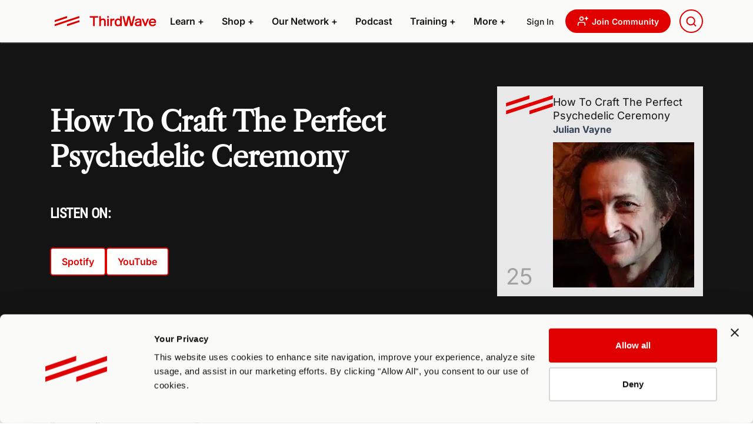

--- FILE ---
content_type: text/html; charset=UTF-8
request_url: https://thethirdwave.co/podcast/episode-25-julian-vayne/
body_size: 74416
content:
<!doctype html>
<html lang="en-US" class="h-100">
<head>
	<meta charset="UTF-8" />
	<meta name="viewport" content="width=device-width, initial-scale=1">
	<!-- Fonts -->
	
	
	
	
	<script>var ajaxurl = 'https://thethirdwave.co/wp/wp-admin/admin-ajax.php';</script>
			<script type="text/javascript">
			window.flatStyles = window.flatStyles || ''

			window.lightspeedOptimizeStylesheet = function () {
				const currentStylesheet = document.querySelector( '.tcb-lightspeed-style:not([data-ls-optimized])' )

				if ( currentStylesheet ) {
					try {
						if ( currentStylesheet.sheet && currentStylesheet.sheet.cssRules ) {
							if ( window.flatStyles ) {
								if ( this.optimizing ) {
									setTimeout( window.lightspeedOptimizeStylesheet.bind( this ), 24 )
								} else {
									this.optimizing = true;

									let rulesIndex = 0;

									while ( rulesIndex < currentStylesheet.sheet.cssRules.length ) {
										const rule = currentStylesheet.sheet.cssRules[ rulesIndex ]
										/* remove rules that already exist in the page */
										if ( rule.type === CSSRule.STYLE_RULE && window.flatStyles.includes( `${rule.selectorText}{` ) ) {
											currentStylesheet.sheet.deleteRule( rulesIndex )
										} else {
											rulesIndex ++
										}
									}
									/* optimize, mark it such, move to the next file, append the styles we have until now */
									currentStylesheet.setAttribute( 'data-ls-optimized', '1' )

									window.flatStyles += currentStylesheet.innerHTML

									this.optimizing = false
								}
							} else {
								window.flatStyles = currentStylesheet.innerHTML
								currentStylesheet.setAttribute( 'data-ls-optimized', '1' )
							}
						}
					} catch ( error ) {
						console.warn( error )
					}

					if ( currentStylesheet.parentElement.tagName !== 'HEAD' ) {
						/* always make sure that those styles end up in the head */
						const stylesheetID = currentStylesheet.id;
						/**
						 * make sure that there is only one copy of the css
						 * e.g display CSS
						 */
						if ( ( ! stylesheetID || ( stylesheetID && ! document.querySelector( `head #${stylesheetID}` ) ) ) ) {
							document.head.prepend( currentStylesheet )
						} else {
							currentStylesheet.remove();
						}
					}
				}
			}

			window.lightspeedOptimizeFlat = function ( styleSheetElement ) {
				if ( document.querySelectorAll( 'link[href*="thrive_flat.css"]' ).length > 1 ) {
					/* disable this flat if we already have one */
					styleSheetElement.setAttribute( 'disabled', true )
				} else {
					/* if this is the first one, make sure he's in head */
					if ( styleSheetElement.parentElement.tagName !== 'HEAD' ) {
						document.head.append( styleSheetElement )
					}
				}
			}
		</script>
		<style type="text/css" id="tcb-style-base_900-tve_form_type-116332"  onLoad="typeof window.lightspeedOptimizeStylesheet === 'function' && window.lightspeedOptimizeStylesheet()" class="tcb-lightspeed-style">.thrv-page-section{position: relative;box-sizing: border-box !important;}.thrv-page-section .tve-page-section-out{position: absolute;width: 100%;height: 100%;left: 0px;top: 0px;box-sizing: border-box;transition: box-shadow 0.5s;overflow: hidden;}.thrv-page-section .tve-page-section-in{box-sizing: border-box;margin-right: auto;margin-left: auto;position: relative;z-index: 1;min-height: 40px;}.tve-page-section-in > .thrv_wrapper:first-child{margin-top: 0px;}.tve-page-section-in > .thrv_wrapper:last-child{margin-bottom: 0px;}.thrv_wrapper .tve-content-box-background{position: absolute;width: 100%;left: 0px;top: 0px;overflow: hidden;-webkit-background-clip: padding-box;height: 100% !important;}.thrv_wrapper.thrv-content-box{box-sizing: border-box;position: relative;min-height: 10px;}.thrv_wrapper.thrv-content-box div:not(.thrv_icon):not(.ui-resizable-handle):not(.tve-auxiliary-icon-element){box-sizing: border-box;}.tve-cb{display: inline-block;vertical-align: middle;clear: both;overflow: visible;width: 100%;z-index: 1;position: relative;min-height: 10px;}.tcb-icon{display: inline-block;width: 1em;height: 1em;line-height: 1em;vertical-align: middle;stroke-width: 0;stroke: currentcolor;fill: currentcolor;box-sizing: content-box;transform: rotate(var(--tcb-icon-rotation-angle,0deg));}svg.tcb-icon path:not([fill="none"]){transition: none;fill: inherit !important;stroke: inherit !important;}.thrv_icon{text-align: center;}.thrv-button{max-width: 100%;margin-left: auto;margin-right: auto;display: table !important;}.thrv-button.thrv_wrapper{padding: 0px;}.thrv-button .tcb-plain-text{cursor: pointer;}a.tcb-button-link{background-color: rgb(26,188,156);padding: 12px 15px;font-size: 18px;box-sizing: border-box;display: inline-flex;align-items: center;overflow: hidden;width: 100%;text-align: center;line-height: 1.2em;}a.tcb-button-link:hover{background-color: rgb(21,162,136);}.thrv-button a.tcb-button-link{color: rgb(255,255,255);text-decoration: none !important;}a.tcb-button-link > span::before{position: absolute;content: "";display: none;top: -100px;bottom: -100px;width: 1px;left: 10px;background-color: rgb(0,121,0);}span.tcb-button-texts{color: inherit;display: block;flex: 1 1 0%;position: relative;}span.tcb-button-texts > span{display: block;padding: 0px;}.tve-countdown{max-width: fit-content;width: 100%;--tve-countdown-size: 150px;--tve-border-width: 0px;--tve-countdown-label-size: 0.25;--digit-width-percent: 0.65;--digits-number: 2;}.tve-countdown .tve-countdown-content{min-width: fit-content;}.tve-countdown .tve-countdown-digit{margin: 0px 5px;}.tve-countdown .t-digit-part{font-size: calc(var(--tve-countdown-size)*.6) !important;}.tve-countdown .tve-countdown-label .tcb-plain-text{font-size: calc(var(--tve-countdown-size)*var(--tve-countdown-label-size)) !important;}.tve-countdown span{border-top-left-radius: calc(var(--tve-border-top-left-radius,var(--tve-border-radius)) - var(--tve-border-top-width,var(--tve-border-width)));border-top-right-radius: calc(var(--tve-border-top-right-radius,var(--tve-border-radius)) - var(--tve-border-top-width,var(--tve-border-width)));border-bottom-left-radius: calc(var(--tve-border-bottom-left-radius,var(--tve-border-radius)) - var(--tve-border-bottom-width,var(--tve-border-width)));border-bottom-right-radius: calc(var(--tve-border-bottom-right-radius,var(--tve-border-radius)) - var(--tve-border-bottom-width,var(--tve-border-width)));padding: calc(var(--tve-countdown-size)*.05) !important;}.tve-countdown .t-digit-part{line-height: 1;}.tve-countdown .tve-countdown-data{display: flex;text-align: center;perspective: 600px;justify-content: space-evenly;}.tve-countdown .tve-countdown-data *,.tve-countdown .tve-countdown-data ::before,.tve-countdown .tve-countdown-data ::after{box-sizing: border-box;}.tve-countdown span{display: block !important;}.tve-countdown .tve-countdown-expired{display: none;width: 100%;}.tve-countdown .tve-countdown-expired:empty{min-width: 100px;min-height: 100px;}.tve-countdown.expired .tve-countdown-data{display: none;}.tve-countdown.expired .tve-countdown-content{width: 100%;min-width: unset;}.tve-countdown.expired .tve-countdown-expired{display: block;}.tve-countdown-value{height: 100%;}.tve-countdown-tile,.tve-countdown-tile-separator{display: flex;flex-direction: column;margin: 0px 5px;align-items: center;justify-content: space-between;}.tve-countdown-separator{--tve-font-size: calc(var(--tve-countdown-size) * 0.3);display: flex;align-items: center;height: 100%;justify-content: center;}.tve-countdown-tile-separator{margin: 0px !important;}.tve-countdown-tile-separator .tve-countdown-label{visibility: hidden;}.tve-countdown-tile-separator span{font-size: var(--tve-font-size,calc(var(--tve-countdown-size) * 0.3));padding-top: 0px !important;padding-right: 0px !important;padding-left: 0px !important;padding-bottom: calc(var(--tve-countdown-size)*.1) !important;}:not(#tve):not(#tve-countdown-wrapper) .tve-countdown-digit span:not([class*="card"]){font-size: inherit !important;}:not(#tve):not(#tve-countdown-wrapper) .tve-countdown-digit .t-digit-part{margin: 0px !important;}:not(#tve):not(#tve-countdown-wrapper) .tve-countdown-tile-separator .tve-countdown-label{width: auto !important;min-height: fit-content !important;}.tcb-style-wrap strong{font-weight: var(--g-bold-weight,bold);}.tcb-plain-text{cursor: text;}.thrv_text_element{overflow-wrap: break-word;}.notifications-content-wrapper.tcb-permanently-hidden{display: none !important;}.tcb-permanently-hidden{display: none !important;}.tar-disabled{cursor: default;opacity: 0.4;pointer-events: none;}.tcb-clear::after{display: block;height: 0px;content: "";}.tve_et_click{cursor: pointer;}.tcb-flex-row{display: flex;flex-flow: row;align-items: stretch;justify-content: space-between;margin-top: 0px;margin-left: -15px;padding-bottom: 15px;padding-top: 15px;}.tcb-flex-col{flex: 1 1 auto;padding-top: 0px;padding-left: 15px;}.tcb-flex-row .tcb-flex-col{box-sizing: border-box;}.tcb-col{height: 100%;display: flex;flex-direction: column;position: relative;}.tcb-flex-row .tcb-col{box-sizing: border-box;}.tcb-col.variable-height{height: unset !important;}.tcb--cols--1 > .tcb-flex-col > .tcb-col{max-width: 100%;}html{text-rendering: auto !important;}html body{text-rendering: auto !important;}.thrv_wrapper{margin-top: 20px;margin-bottom: 20px;padding: 1px;}.thrv_wrapper div{box-sizing: content-box;}.thrv_wrapper.tve-elem-default-pad{padding: 20px;}.thrv_wrapper.thrv_text_element,.thrv_wrapper.thrv-page-section{margin: 0px;}.thrv_wrapper.thrv-columns{margin-top: 10px;margin-bottom: 10px;padding: 0px;}p{font-size: 1em;}.thrv_icon{line-height: 0;}.thrv_icon.tcb-icon-display{display: table;border-collapse: initial;}.thrv_icon.thrv_wrapper{margin-left: auto;margin-right: auto;padding: 0px;}:not(#_s):not(#_s) .tcb-conditional-display-placeholder{min-height: var(--tcb-container-height-d,100px) !important;position: relative;}:not(#_s):not(#_s) .tcb-conditional-display-placeholder.thrv-page-section{box-sizing: border-box;margin: 0px;}:not(#_s):not(#_s) .tcb-conditional-display-placeholder.thrv-content-box{box-sizing: border-box;}:not(#_s):not(#_s) .tcb-conditional-display-placeholder .tve-page-section-out,:not(#_s):not(#_s) .tcb-conditional-display-placeholder .tve-content-box-background{box-sizing: border-box;position: absolute;width: 100%;height: 100%;left: 0px;top: 0px;overflow: hidden;}.thrv_wrapper.thrv_contentbox_shortcode{position: relative;}@media (max-width: 1023px){:not(#_s):not(#_s) .tcb-conditional-display-placeholder{min-height: var(--tcb-container-height-t) !important;}}@media (max-width: 767px){html{overflow-x: hidden !important;}html,body{max-width: 100vw !important;}body:not(.tcb_show_all_hidden) .tcb-mobile-hidden{display: none !important;}.tcb-flex-row{flex-direction: column;}.tcb-flex-row.v-2{flex-direction: row;}.tcb-flex-row.v-2:not(.tcb-mobile-no-wrap){flex-wrap: wrap;}.tcb-flex-row.v-2:not(.tcb-mobile-no-wrap) > .tcb-flex-col{width: 100%;flex: 1 0 390px;max-width: 100% !important;}:not(#_s):not(#_s) .tcb-conditional-display-placeholder{min-height: var(--tcb-container-height-m) !important;}}@media (min-width: 768px) and (max-width: 1023px){body:not(.tcb_show_all_hidden) .tcb-tablet-hidden{display: none !important;}}@media (max-width: 1023px) and (min-width: 768px){.tcb-flex-row:not(.tcb--cols--2):not(.tcb-medium-no-wrap){flex-wrap: wrap;}.tcb-flex-row:not(.tcb--cols--2):not(.tcb-medium-no-wrap) > .tcb-flex-col{flex: 1 0 250px;max-width: 100% !important;}.tcb-flex-row.tcb-medium-no-wrap,.tcb-flex-row.tcb-resized.tcb-medium-no-wrap{flex-wrap: nowrap !important;}.tcb-flex-row.tcb-medium-no-wrap > .tcb-flex-col,.tcb-flex-row.tcb-resized.tcb-medium-no-wrap > .tcb-flex-col{flex: 1 1 auto !important;}}@media screen and (-ms-high-contrast: active),(-ms-high-contrast: none){.tcb-flex-col{width: 100%;}.tcb-col{display: block;}}@media screen and (max-device-width: 480px){body{text-size-adjust: none;}}</style><meta name='robots' content='index, follow, max-image-preview:large, max-snippet:-1, max-video-preview:-1' />
	<style>img:is([sizes="auto" i], [sizes^="auto," i]) { contain-intrinsic-size: 3000px 1500px }</style>
	  <script id="tl-root-fix">
  /*! __TLROOT_FIX__ : do not delay */
  (function(){ if(window.__tveRepair) return; window.__tveRepair=1;
    function move(r){ if(r && r.parentNode!==document.body) document.body.appendChild(r); }
    function start(){
      move(document.querySelector('.tl-states-root'));
      const o=new MutationObserver(ms=>{ for(const m of ms) for(const n of m.addedNodes){
        if(n.nodeType!==1) continue;
        if(n.matches?.('.tl-states-root')){ move(n); continue; }
        const f=n.querySelector?.('.tl-states-root'); if(f) move(f);
      }}); o.observe(document.body,{childList:true,subtree:true});
      document.addEventListener('tl-closed',()=>{try{o.disconnect();}catch(e){}},{once:true});
    }
    if(document.body) start(); else document.addEventListener('DOMContentLoaded', start);
  })();
  </script>
  
	<!-- This site is optimized with the Yoast SEO plugin v22.9 - https://yoast.com/wordpress/plugins/seo/ -->
	<title>Julian Vayne - The Perfect Psychedelic Ceremony - Third Wave Podcast</title><style id="rocket-critical-css">html{line-height:1.15;-webkit-text-size-adjust:100%}body{margin:0}h1{font-size:2em;margin:0.67em 0}a{background-color:transparent}b,strong{font-weight:bolder}sub{font-size:75%;line-height:0;position:relative;vertical-align:baseline}sub{bottom:-0.25em}img{border-style:none}button,input{font-family:inherit;font-size:100%;line-height:1.15;margin:0}button,input{overflow:visible}button{text-transform:none}button,[type=button]{-webkit-appearance:button}button::-moz-focus-inner,[type=button]::-moz-focus-inner{border-style:none;padding:0}button:-moz-focusring,[type=button]:-moz-focusring{outline:1px dotted ButtonText}fieldset{padding:0.35em 0.75em 0.625em}legend{box-sizing:border-box;color:inherit;display:table;max-width:100%;padding:0;white-space:normal}[type=checkbox]{box-sizing:border-box;padding:0}::-webkit-file-upload-button{-webkit-appearance:button;font:inherit}.col-lg-9,.col-lg-8,.col-lg-6,.col-lg-5,.col-lg-4,.col-lg-3,.col-md-12,.col-md-8,.col-md-7,.col-md-5,.col-md-4,.ttw-section,.container,.row{box-sizing:border-box}.col-lg-9,.col-lg-8,.col-lg-6,.col-lg-5,.col-lg-4,.col-lg-3,.col-md-12,.col-md-8,.col-md-7,.col-md-5,.col-md-4{padding-left:15px;padding-right:15px;min-height:1px;position:relative;width:100%}.ttw-section,.container{padding-left:15px;padding-right:15px;margin-left:auto;margin-right:auto;width:100%}@media screen and (min-width:576px){.ttw-section,.container{max-width:540px}}@media screen and (min-width:768px){.ttw-section,.container{max-width:720px}}@media screen and (min-width:992px){.ttw-section,.container{max-width:960px}}@media screen and (min-width:1200px){.ttw-section,.container{max-width:1140px}}.container-lg{padding-left:15px;padding-right:15px;width:100%}.row{display:flex;flex-wrap:wrap;margin-left:-15px;margin-right:-15px}@media screen and (min-width:768px){.col-md-4{flex:0 0 33.3333333333%;max-width:33.3333333333%}}@media screen and (min-width:768px){.col-md-5{flex:0 0 41.6666666667%;max-width:41.6666666667%}}@media screen and (min-width:768px){.col-md-7{flex:0 0 58.3333333333%;max-width:58.3333333333%}}@media screen and (min-width:768px){.col-md-8{flex:0 0 66.6666666667%;max-width:66.6666666667%}}@media screen and (min-width:768px){.col-md-12{flex:0 0 100%;max-width:100%}}@media screen and (min-width:992px){.col-lg-3{flex:0 0 25%;max-width:25%}}@media screen and (min-width:992px){.col-lg-4{flex:0 0 33.3333333333%;max-width:33.3333333333%}}@media screen and (min-width:992px){.col-lg-5{flex:0 0 41.6666666667%;max-width:41.6666666667%}}@media screen and (min-width:992px){.col-lg-6{flex:0 0 50%;max-width:50%}}@media screen and (min-width:992px){.col-lg-8{flex:0 0 66.6666666667%;max-width:66.6666666667%}}@media screen and (min-width:992px){.col-lg-9{flex:0 0 75%;max-width:75%}}.ttw-section{margin-bottom:50px;margin-top:50px}:root{--bs-blue:#0d6efd;--bs-indigo:#546db4;--bs-purple:#6f42c1;--bs-pink:#e4b4e8;--bs-red:#dc3545;--bs-orange:#fd7e14;--bs-yellow:#ffc107;--bs-green:#198754;--bs-teal:#20c997;--bs-cyan:#0dcaf0;--bs-black:#141414;--bs-white:#FAFAF9;--bs-gray:#6c757d;--bs-gray-dark:#343a40;--bs-gray-100:#f8f9fa;--bs-gray-200:#e9ecef;--bs-gray-300:#dee2e6;--bs-gray-400:#ced4da;--bs-gray-500:#adb5bd;--bs-gray-600:#6c757d;--bs-gray-700:#495057;--bs-gray-800:#343a40;--bs-gray-900:#212529;--bs-primary:#E10000;--bs-secondary:#101828;--bs-success:#198754;--bs-info:#0dcaf0;--bs-warning:#ffc107;--bs-danger:#dc3545;--bs-light:#f8f9fa;--bs-dark:#212529;--bs-primary-rgb:225, 0, 0;--bs-secondary-rgb:16, 24, 40;--bs-success-rgb:25, 135, 84;--bs-info-rgb:13, 202, 240;--bs-warning-rgb:255, 193, 7;--bs-danger-rgb:220, 53, 69;--bs-light-rgb:248, 249, 250;--bs-dark-rgb:33, 37, 41;--bs-white-rgb:250, 250, 249;--bs-black-rgb:20, 20, 20;--bs-body-color-rgb:33, 37, 41;--bs-body-bg-rgb:250, 250, 249;--bs-font-sans-serif:system-ui, -apple-system, "Segoe UI", Roboto, "Helvetica Neue", "Noto Sans", "Liberation Sans", Arial, sans-serif, "Apple Color Emoji", "Segoe UI Emoji", "Segoe UI Symbol", "Noto Color Emoji";--bs-font-monospace:SFMono-Regular, Menlo, Monaco, Consolas, "Liberation Mono", "Courier New", monospace;--bs-gradient:linear-gradient(180deg, rgba(250, 250, 249, 0.15), rgba(250, 250, 249, 0));--bs-body-font-family:var(--bs-font-sans-serif);--bs-body-font-size:1rem;--bs-body-font-weight:400;--bs-body-line-height:1.5;--bs-body-color:#212529;--bs-body-bg:#FAFAF9;--bs-border-width:1px;--bs-border-style:solid;--bs-border-color:#dee2e6;--bs-border-color-translucent:rgba(20, 20, 20, 0.175);--bs-border-radius:0.375rem;--bs-border-radius-sm:0.25rem;--bs-border-radius-lg:0.5rem;--bs-border-radius-xl:1rem;--bs-border-radius-2xl:2rem;--bs-border-radius-pill:50rem;--bs-link-color:#141414;--bs-link-hover-color:#101010;--bs-code-color:#e4b4e8;--bs-highlight-bg:#fff3cd}*,*::before,*::after{box-sizing:border-box}@media (prefers-reduced-motion:no-preference){:root{scroll-behavior:smooth}}body{margin:0;font-family:var(--bs-body-font-family);font-size:var(--bs-body-font-size);font-weight:var(--bs-body-font-weight);line-height:var(--bs-body-line-height);color:var(--bs-body-color);text-align:var(--bs-body-text-align);background-color:var(--bs-body-bg);-webkit-text-size-adjust:100%}h5,h3,h2,h1{margin-top:0;margin-bottom:.5rem;font-weight:500;line-height:1.2}h1{font-size:calc(1.375rem + 1.5vw)}@media (min-width:1200px){h1{font-size:2.5rem}}h2{font-size:calc(1.325rem + 0.9vw)}@media (min-width:1200px){h2{font-size:2rem}}h3{font-size:calc(1.3rem + 0.6vw)}@media (min-width:1200px){h3{font-size:1.75rem}}h5{font-size:1.25rem}p{margin-top:0;margin-bottom:1rem}ul{padding-left:2rem}ul{margin-top:0;margin-bottom:1rem}ul ul{margin-bottom:0}b,strong{font-weight:bolder}sub{position:relative;font-size:0.75em;line-height:0;vertical-align:baseline}sub{bottom:-0.25em}a{color:var(--bs-link-color);text-decoration:underline}img,svg{vertical-align:middle}label{display:inline-block}button{border-radius:0}input,button{margin:0;font-family:inherit;font-size:inherit;line-height:inherit}button{text-transform:none}button,[type=button]{-webkit-appearance:button}::-moz-focus-inner{padding:0;border-style:none}fieldset{min-width:0;padding:0;margin:0;border:0}legend{float:left;width:100%;padding:0;margin-bottom:.5rem;font-size:calc(1.275rem + 0.3vw);line-height:inherit}@media (min-width:1200px){legend{font-size:1.5rem}}legend+*{clear:left}::-webkit-datetime-edit-fields-wrapper,::-webkit-datetime-edit-text,::-webkit-datetime-edit-minute,::-webkit-datetime-edit-hour-field,::-webkit-datetime-edit-day-field,::-webkit-datetime-edit-month-field,::-webkit-datetime-edit-year-field{padding:0}::-webkit-inner-spin-button{height:auto}::-webkit-search-decoration{-webkit-appearance:none}::-webkit-color-swatch-wrapper{padding:0}::file-selector-button{font:inherit;-webkit-appearance:button}iframe{border:0}.list-unstyled{padding-left:0;list-style:none}.container,.container-lg{--bs-gutter-x:30px;--bs-gutter-y:0;width:100%;padding-right:calc(var(--bs-gutter-x)*.5);padding-left:calc(var(--bs-gutter-x)*.5);margin-right:auto;margin-left:auto}@media (min-width:576px){.container{max-width:540px}}@media (min-width:768px){.container{max-width:720px}}@media (min-width:992px){.container-lg,.container{max-width:960px}}@media (min-width:1200px){.container-lg,.container{max-width:1140px}}.row{--bs-gutter-x:30px;--bs-gutter-y:0;display:flex;flex-wrap:wrap;margin-top:calc(-1*var(--bs-gutter-y));margin-right:calc(-0.5*var(--bs-gutter-x));margin-left:calc(-0.5*var(--bs-gutter-x))}.row>*{flex-shrink:0;width:100%;max-width:100%;padding-right:calc(var(--bs-gutter-x)*.5);padding-left:calc(var(--bs-gutter-x)*.5);margin-top:var(--bs-gutter-y)}.col-12{flex:0 0 auto;width:100%}@media (min-width:768px){.col-md-4{flex:0 0 auto;width:33.33333333%}.col-md-5{flex:0 0 auto;width:41.66666667%}.col-md-7{flex:0 0 auto;width:58.33333333%}.col-md-8{flex:0 0 auto;width:66.66666667%}.col-md-12{flex:0 0 auto;width:100%}}@media (min-width:992px){.col-lg-auto{flex:0 0 auto;width:auto}.col-lg-3{flex:0 0 auto;width:25%}.col-lg-4{flex:0 0 auto;width:33.33333333%}.col-lg-5{flex:0 0 auto;width:41.66666667%}.col-lg-6{flex:0 0 auto;width:50%}.col-lg-8{flex:0 0 auto;width:66.66666667%}.col-lg-9{flex:0 0 auto;width:75%}}.btn{--bs-btn-padding-x:0.75rem;--bs-btn-padding-y:0.375rem;--bs-btn-font-family:;--bs-btn-font-size:1rem;--bs-btn-font-weight:400;--bs-btn-line-height:1.5;--bs-btn-color:#212529;--bs-btn-bg:transparent;--bs-btn-border-width:1px;--bs-btn-border-color:transparent;--bs-btn-border-radius:0.375rem;--bs-btn-hover-border-color:transparent;--bs-btn-box-shadow:inset 0 1px 0 rgba(250, 250, 249, 0.15), 0 1px 1px rgba(20, 20, 20, 0.075);--bs-btn-disabled-opacity:0.65;--bs-btn-focus-box-shadow:0 0 0 0.25rem rgba(var(--bs-btn-focus-shadow-rgb), .5);display:inline-block;padding:var(--bs-btn-padding-y) var(--bs-btn-padding-x);font-family:var(--bs-btn-font-family);font-size:var(--bs-btn-font-size);font-weight:var(--bs-btn-font-weight);line-height:var(--bs-btn-line-height);color:var(--bs-btn-color);text-align:center;text-decoration:none;vertical-align:middle;border:var(--bs-btn-border-width) solid var(--bs-btn-border-color);border-radius:var(--bs-btn-border-radius);background-color:var(--bs-btn-bg)}.btn-outline-primary{--bs-btn-color:#E10000;--bs-btn-border-color:#E10000;--bs-btn-hover-color:#FAFAF9;--bs-btn-hover-bg:#E10000;--bs-btn-hover-border-color:#E10000;--bs-btn-focus-shadow-rgb:225, 0, 0;--bs-btn-active-color:#FAFAF9;--bs-btn-active-bg:#E10000;--bs-btn-active-border-color:#E10000;--bs-btn-active-shadow:inset 0 3px 5px rgba(20, 20, 20, 0.125);--bs-btn-disabled-color:#E10000;--bs-btn-disabled-bg:transparent;--bs-btn-disabled-border-color:#E10000;--bs-gradient:none}.collapse:not(.show){display:none}.dropdown{position:relative}.dropdown-toggle{white-space:nowrap}.dropdown-toggle::after{display:inline-block;margin-left:.255em;vertical-align:.255em;content:"";border-top:.3em solid;border-right:.3em solid rgba(0,0,0,0);border-bottom:0;border-left:.3em solid rgba(0,0,0,0)}.dropdown-menu{--bs-dropdown-zindex:1000;--bs-dropdown-min-width:10rem;--bs-dropdown-padding-x:0;--bs-dropdown-padding-y:0.5rem;--bs-dropdown-spacer:0.125rem;--bs-dropdown-font-size:1rem;--bs-dropdown-color:#212529;--bs-dropdown-bg:#FAFAF9;--bs-dropdown-border-color:var(--bs-border-color-translucent);--bs-dropdown-border-radius:0.375rem;--bs-dropdown-border-width:1px;--bs-dropdown-inner-border-radius:calc(0.375rem - 1px);--bs-dropdown-divider-bg:var(--bs-border-color-translucent);--bs-dropdown-divider-margin-y:0.5rem;--bs-dropdown-box-shadow:0 0.5rem 1rem rgba(20, 20, 20, 0.15);--bs-dropdown-link-color:#212529;--bs-dropdown-link-hover-color:#1e2125;--bs-dropdown-link-hover-bg:#e9ecef;--bs-dropdown-link-active-color:#FAFAF9;--bs-dropdown-link-active-bg:#E10000;--bs-dropdown-link-disabled-color:#adb5bd;--bs-dropdown-item-padding-x:1rem;--bs-dropdown-item-padding-y:0.25rem;--bs-dropdown-header-color:#6c757d;--bs-dropdown-header-padding-x:1rem;--bs-dropdown-header-padding-y:0.5rem;position:absolute;z-index:var(--bs-dropdown-zindex);display:none;min-width:var(--bs-dropdown-min-width);padding:var(--bs-dropdown-padding-y) var(--bs-dropdown-padding-x);margin:0;font-size:var(--bs-dropdown-font-size);color:var(--bs-dropdown-color);text-align:left;list-style:none;background-color:var(--bs-dropdown-bg);background-clip:padding-box;border:var(--bs-dropdown-border-width) solid var(--bs-dropdown-border-color);border-radius:var(--bs-dropdown-border-radius)}.nav-link{display:block;padding:var(--bs-nav-link-padding-y) var(--bs-nav-link-padding-x);font-size:var(--bs-nav-link-font-size);font-weight:var(--bs-nav-link-font-weight);color:var(--bs-nav-link-color);text-decoration:none}.navbar{--bs-navbar-padding-x:0;--bs-navbar-padding-y:0.5rem;--bs-navbar-color:rgba(20, 20, 20, 0.55);--bs-navbar-hover-color:rgba(20, 20, 20, 0.7);--bs-navbar-disabled-color:rgba(20, 20, 20, 0.3);--bs-navbar-active-color:rgba(20, 20, 20, 0.9);--bs-navbar-brand-padding-y:0.3125rem;--bs-navbar-brand-margin-end:1rem;--bs-navbar-brand-font-size:1.25rem;--bs-navbar-brand-color:rgba(20, 20, 20, 0.9);--bs-navbar-brand-hover-color:rgba(20, 20, 20, 0.9);--bs-navbar-nav-link-padding-x:0.5rem;--bs-navbar-toggler-padding-y:0.25rem;--bs-navbar-toggler-padding-x:0.75rem;--bs-navbar-toggler-font-size:1.25rem;--bs-navbar-toggler-icon-bg:url("data:image/svg+xml,%3csvg xmlns='http://www.w3.org/2000/svg' viewBox='0 0 30 30'%3e%3cpath stroke='rgba%2820, 20, 20, 0.55%29' stroke-linecap='round' stroke-miterlimit='10' stroke-width='2' d='M4 7h22M4 15h22M4 23h22'/%3e%3c/svg%3e");--bs-navbar-toggler-border-color:rgba(20, 20, 20, 0.1);--bs-navbar-toggler-border-radius:0.375rem;--bs-navbar-toggler-focus-width:0.25rem;position:relative;display:flex;flex-wrap:wrap;align-items:center;justify-content:space-between;padding:var(--bs-navbar-padding-y) var(--bs-navbar-padding-x)}.navbar>.container-lg{display:flex;flex-wrap:inherit;align-items:center;justify-content:space-between}.navbar-brand{padding-top:var(--bs-navbar-brand-padding-y);padding-bottom:var(--bs-navbar-brand-padding-y);margin-right:var(--bs-navbar-brand-margin-end);font-size:var(--bs-navbar-brand-font-size);color:var(--bs-navbar-brand-color);text-decoration:none;white-space:nowrap}.navbar-nav{--bs-nav-link-padding-x:0;--bs-nav-link-padding-y:0.5rem;--bs-nav-link-font-weight:;--bs-nav-link-color:var(--bs-navbar-color);--bs-nav-link-hover-color:var(--bs-navbar-hover-color);--bs-nav-link-disabled-color:var(--bs-navbar-disabled-color);display:flex;flex-direction:column;padding-left:0;margin-bottom:0;list-style:none}.navbar-nav .dropdown-menu{position:static}.navbar-collapse{flex-basis:100%;flex-grow:1;align-items:center}.navbar-toggler{padding:var(--bs-navbar-toggler-padding-y) var(--bs-navbar-toggler-padding-x);font-size:var(--bs-navbar-toggler-font-size);line-height:1;color:var(--bs-navbar-color);background-color:rgba(0,0,0,0);border:var(--bs-border-width) solid var(--bs-navbar-toggler-border-color);border-radius:var(--bs-navbar-toggler-border-radius)}.navbar-toggler-icon{display:inline-block;width:1.5em;height:1.5em;vertical-align:middle;background-image:var(--bs-navbar-toggler-icon-bg);background-repeat:no-repeat;background-position:center;background-size:100%}.navbar-nav-scroll{max-height:var(--bs-scroll-height, 75vh);overflow-y:auto}@media (min-width:992px){.navbar-expand-lg{flex-wrap:nowrap;justify-content:flex-start}.navbar-expand-lg .navbar-nav{flex-direction:row}.navbar-expand-lg .navbar-nav .dropdown-menu{position:absolute}.navbar-expand-lg .navbar-nav .nav-link{padding-right:var(--bs-navbar-nav-link-padding-x);padding-left:var(--bs-navbar-nav-link-padding-x)}.navbar-expand-lg .navbar-nav-scroll{overflow:visible}.navbar-expand-lg .navbar-collapse{display:flex!important;flex-basis:auto}.navbar-expand-lg .navbar-toggler{display:none}}.card{--bs-card-spacer-y:1rem;--bs-card-spacer-x:1rem;--bs-card-title-spacer-y:0.5rem;--bs-card-border-width:1px;--bs-card-border-color:var(--bs-border-color-translucent);--bs-card-border-radius:0.375rem;--bs-card-box-shadow:;--bs-card-inner-border-radius:calc(0.375rem - 1px);--bs-card-cap-padding-y:0.5rem;--bs-card-cap-padding-x:1rem;--bs-card-cap-bg:rgba(20, 20, 20, 0.03);--bs-card-cap-color:;--bs-card-height:;--bs-card-color:;--bs-card-bg:#FAFAF9;--bs-card-img-overlay-padding:1rem;--bs-card-group-margin:15px;position:relative;display:flex;flex-direction:column;min-width:0;height:var(--bs-card-height);word-wrap:break-word;background-color:var(--bs-card-bg);background-clip:border-box;border:var(--bs-card-border-width) solid var(--bs-card-border-color);border-radius:var(--bs-card-border-radius)}.card-body{flex:1 1 auto;padding:var(--bs-card-spacer-y) var(--bs-card-spacer-x);color:var(--bs-card-color)}.card-title{margin-bottom:var(--bs-card-title-spacer-y)}.card-text:last-child{margin-bottom:0}.card-img{width:100%}.card-img{border-top-left-radius:var(--bs-card-inner-border-radius);border-top-right-radius:var(--bs-card-inner-border-radius)}.card-img{border-bottom-right-radius:var(--bs-card-inner-border-radius);border-bottom-left-radius:var(--bs-card-inner-border-radius)}.list-group-item{position:relative;display:block;padding:var(--bs-list-group-item-padding-y) var(--bs-list-group-item-padding-x);color:var(--bs-list-group-color);text-decoration:none;background-color:var(--bs-list-group-bg);border:var(--bs-list-group-border-width) solid var(--bs-list-group-border-color)}.list-group-item:first-child{border-top-left-radius:inherit;border-top-right-radius:inherit}.list-group-item:last-child{border-bottom-right-radius:inherit;border-bottom-left-radius:inherit}.list-group-item+.list-group-item{border-top-width:0}.fixed-top{position:fixed;top:0;right:0;left:0;z-index:1030}@media (min-width:576px){.sticky-sm-top{position:sticky;top:0;z-index:1020}}.d-inline{display:inline!important}.d-block{display:block!important}.d-flex{display:flex!important}.d-none{display:none!important}.w-100{width:100%!important}.h-100{height:100%!important}.min-vh-100{min-height:100vh!important}.flex-fill{flex:1 1 auto!important}.flex-row{flex-direction:row!important}.flex-column{flex-direction:column!important}.flex-shrink-0{flex-shrink:0!important}.justify-content-start{justify-content:flex-start!important}.justify-content-center{justify-content:center!important}.justify-content-between{justify-content:space-between!important}.justify-content-around{justify-content:space-around!important}.align-items-center{align-items:center!important}.order-0{order:0!important}.order-1{order:1!important}.order-2{order:2!important}.m-0{margin:0!important}.my-0{margin-top:0!important;margin-bottom:0!important}.my-3{margin-top:1rem!important;margin-bottom:1rem!important}.mt-0{margin-top:0!important}.mt-1{margin-top:.25rem!important}.mt-3{margin-top:1rem!important}.me-4{margin-right:1.5rem!important}.me-auto{margin-right:auto!important}.mb-0{margin-bottom:0!important}.mb-1{margin-bottom:.25rem!important}.mb-2{margin-bottom:.5rem!important}.mb-3{margin-bottom:1rem!important}.mb-5{margin-bottom:3rem!important}.ms-0{margin-left:0!important}.ms-4{margin-left:1.5rem!important}.p-0{padding:0!important}.p-2{padding:.5rem!important}.p-4{padding:1.5rem!important}.px-0{padding-right:0!important;padding-left:0!important}.py-0{padding-top:0!important;padding-bottom:0!important}.py-4{padding-top:1.5rem!important;padding-bottom:1.5rem!important}.py-5{padding-top:3rem!important;padding-bottom:3rem!important}.pe-3{padding-right:1rem!important}.gap-4{gap:1.5rem!important}.gap-5{gap:3rem!important}.text-center{text-align:center!important}.text-decoration-none{text-decoration:none!important}.text-white{--bs-text-opacity:1;color:rgba(var(--bs-white-rgb),var(--bs-text-opacity))!important}.rounded{border-radius:var(--bs-border-radius)!important}@media (min-width:768px){.d-md-block{display:block!important}.order-md-2{order:2!important}}@media (min-width:992px){.d-lg-inline{display:inline!important}.d-lg-block{display:block!important}.d-lg-flex{display:flex!important}.d-lg-none{display:none!important}.flex-lg-row{flex-direction:row!important}.order-lg-1{order:1!important}.order-lg-2{order:2!important}.m-lg-auto{margin:auto!important}.my-lg-5{margin-top:3rem!important;margin-bottom:3rem!important}.mb-lg-auto{margin-bottom:auto!important}.ms-lg-4{margin-left:1.5rem!important}.px-lg-4{padding-right:1.5rem!important;padding-left:1.5rem!important}.px-lg-5{padding-right:3rem!important;padding-left:3rem!important}.py-lg-5{padding-top:3rem!important;padding-bottom:3rem!important}}h1,h2,h3,h5{font-family:"Libre Caslon Text",sans-serif;font-weight:600;line-height:1.15;margin-bottom:.7em;margin-top:1.5em}h3.alternate,h5.alternate{font-family:"Roboto Condensed",sans-serif}h1{color:#141414;font-size:48px;line-height:60px;letter-spacing:-0.02em}h2{color:#141414;font-size:36px;line-height:130%;letter-spacing:-0.02em}h3{color:#141414;font-size:24px;line-height:20px;letter-spacing:-0.03em}h5{color:#141414;font-size:16px;text-transform:uppercase}.btn,.button{white-space:nowrap;box-sizing:border-box;display:flex;flex-direction:row;justify-content:center;align-items:center;padding:10px 18px;gap:8px;border-radius:5px;text-decoration:none!important;--bs-btn-padding-x:0.75rem;--bs-btn-padding-y:0.375rem;--bs-btn-font-size:16px;--bs-btn-font-weight:600;--bs-btn-bg:white;--bs-btn-border-width:2px;--bs-btn-border-radius:35px;--bs-btn-box-shadow:none;--bs-btn-disabled-opacity:0.65;--bs-btn-focus-box-shadow:none}.text-center{text-align:center}.text-white{color:#fff!important}.mt-0{margin-top:0rem!important}.mb-0{margin-bottom:0rem!important}.mt-1{margin-top:1rem!important}.mb-1{margin-bottom:1rem!important}.mb-2{margin-bottom:2rem!important}.mt-3{margin-top:3rem!important}.mb-3{margin-bottom:3rem!important}.mb-5{margin-bottom:5rem!important}.justify-content-center{justify-content:center}button,input{box-sizing:border-box;background-color:#fff;border:1px solid #ddd;color:#333;padding:12px 16px}label{font-weight:bold}input{width:100%}input[type=checkbox]{width:auto}::-moz-placeholder{color:#333;opacity:1}::-webkit-input-placeholder{color:#333}iframe,img{max-width:100%}img{height:auto;display:inline-block}html{line-height:1.45;font-size:62.5%}html,body{height:100%;width:100%}body{display:flex;flex-direction:column}body{-webkit-font-smoothing:antialiased;color:#141414;font-family:"Inter",sans-serif;font-size:16px}strong{font-size:inherit;line-height:inherit}p{line-height:1.45;font-size:16px}p:last-child{margin-bottom:0}@media (max-width:768px){body,p{font-size:14px}}@media (max-width:768px){h1{font-size:32px;line-height:1.4em;margin-top:1.4em}h2{font-size:28px;line-height:1.2em;margin-top:1.3em}}h3+p{margin-top:.5em}b,strong{font-weight:700}a{color:#141414;text-decoration:none}@media (max-width:992px){a{word-wrap:break-word}}@media (max-width:768px){body{overflow-wrap:anywhere}}.flex-menu{display:flex;flex-direction:column}@media (min-width:992px){.flex-menu{flex-wrap:wrap;max-height:350px}}.flex-menu .flex-menu-item{flex:1 1 60px;font-family:"Inter",sans-serif;font-size:20px;font-weight:400}.flex-menu.compact .flex-menu-item{font-family:"Inter",sans-serif;flex:1 1 50px;font-size:16px;font-weight:500}.navbar{background-color:#fafaf9;max-width:100vw;background-color:#fafaf9;box-shadow:0 0 .25rem #d0d5dd;padding:0}@media (min-width:992px){.navbar{padding-left:15px!important;padding-right:15px!important}}@media (min-width:992px){.navbar .navbar-nav{height:72px}}.navbar .navbar-collapse{height:72px;background-color:#fafaf9}.navbar .navbar-brand{padding-top:19px;padding-bottom:19px;margin:0}@media (max-width:991.98px){.navbar .navbar-brand{padding-left:15px}}.navbar .dropdown-toggle:after{display:none}.navbar .nav-login{font-size:14px;font-weight:500;font-family:"Inter",sans-serif;white-space:nowrap;margin-left:15px}.navbar .nav-icon-link{text-transform:none;border:2px solid #e10000;border-radius:20px;width:40px;height:40px;color:#e10000;display:flex;justify-content:center;align-items:center}.navbar .nav-icon-link.inverted{background-color:#e10000;color:#fafaf9}.navbar .nav-icon-link.button{white-space:nowrap;width:auto;font-family:"Inter",sans-serif;font-size:14px;font-weight:600;padding:10px 18px}.navbar .nav-icon-link.button svg{margin-right:5px}@media (max-width:991.98px){.navbar .secondary-nav{flex-direction:row;justify-content:space-around;flex-wrap:wrap}.navbar .secondary-nav li{margin-top:10px;margin-bottom:10px}}.navbar .nav-mobile-search .search-wrapper{position:relative}.navbar .nav-mobile-search .search-wrapper .search-icon{position:absolute;top:12px;left:9px!important;z-index:2;display:block;text-align:center}.navbar .nav-mobile-search .search-wrapper .search-input{font-size:16px;text-indent:20px;border:1px solid #ebebeb;outline:none;background-size:22px;background-position:13px;height:40px;border-radius:8px;padding:10px 14px 10px 14px;position:relative;overflow:hidden}.navbar .nav-search{margin-left:15px}.navbar .nav-search .search-wrapper{position:relative;display:inline-block}.navbar .nav-search .search-wrapper .search-icon{position:absolute;top:12px;right:9px;left:unset!important;z-index:2;display:block;text-align:center}.navbar .nav-search .search-wrapper .search-input{color:rgba(0,0,0,0);border:2px solid #e10000;border-radius:20px;outline:none;background-size:22px;background-position:13px;width:40px;height:40px;padding:15px;position:relative;overflow:hidden;font-size:12px}.navbar .nav-item .nav-link .nav-link-mobile-accordion{position:absolute;right:0px;color:#141414}@media (max-width:991.98px){.navbar .nav-item .nav-link{padding:10px 0!important;font-size:18px;border-bottom:1px solid #d0d5dd;padding-bottom:10px;position:relative}.navbar .nav-item .nav-link svg{margin-left:.5rem!important;margin-right:.5rem!important;height:10px;width:auto}}.navbar .nav-item .dropdown-menu{background-color:#fafaf9}@media (min-width:992px){.navbar .nav-item .dropdown-menu .nav-middle-col{background-color:#ebebeb}}@media (min-width:992px){.navbar .nav-item .dropdown-menu .nav-right-col,.navbar .nav-item .dropdown-menu .spacer-right{background-color:#d2d2d2}}.navbar .nav-item .dropdown-menu .spacer-left,.navbar .nav-item .dropdown-menu .spacer-right{flex:1}.navbar .nav-item .dropdown-menu .container{padding-left:0;padding-right:0;max-width:1450px}@media (min-width:992px){.navbar .nav-item .dropdown-menu .container>div:not(:first-child)>.flex-menu:not(.compact)::before{content:"";left:-15px;top:75px;bottom:30px;position:absolute;background-color:#d0d5dd;width:1px}}.navbar .nav-item.dropdown{font-size:16px;font-weight:600;line-height:24px;--bs-nav-link-color:$black;--bs-nav-link-hover-color:$black;border-bottom:7px solid rgba(0,0,0,0)}@media (min-width:992px){.navbar .nav-item.dropdown{position:static}}.navbar .nav-item.dropdown .dropdown-menu{text-align:left!important}@media (max-width:991.98px){.navbar .nav-item.dropdown .dropdown-menu{border:0!important}}@media (min-width:992px){.navbar .nav-item{margin-bottom:0;display:flex}.navbar .nav-item.dropdown{margin:0;font-size:16px;font-weight:600;line-height:24px;flex-direction:row;align-items:center;padding:7px 10px 0 10px;--bs-nav-link-color:$black;--bs-nav-link-hover-color:$black;border-bottom:7px solid rgba(0,0,0,0)}.navbar .nav-item.dropdown .dropdown-menu{margin-top:10px!important;border:0;border-radius:0!important;box-shadow:0 .5rem 1rem rgba(0,0,0,.15)!important;margin-top:0px!important;width:100%;border-top:1px solid #d0d5dd;background-color:#fafaf9;position:absolute;top:100%;left:0;display:none}}.navbar .list-group-item{border:0;margin-bottom:20px}.navbar .list-group-item .title{font-family:"Libre Caslon Text",sans-serif;font-size:20px;font-weight:400;margin-bottom:0}.navbar .list-group-item a{font-size:14px;font-weight:600!important}.navbar .card-title{font-size:16px;text-align:left;font-weight:500}.navbar .card-title a{padding:0}.navbar .card-text{font-size:13px;font-weight:400}.navbar .card{background:none;border:0}.navbar .nav_offers .card-text{font-size:14px;padding-left:5px}.navbar .nav-img-thumb{background-size:cover!important;height:80px;width:140px;border-radius:5px;padding:0;-o-object-fit:cover;object-fit:cover}.navbar .dropdown-subtitle{display:inline-block;font-weight:normal;width:100%;word-break:normal;white-space:normal;color:#475467}.navbar .navbar-toggler{flex-direction:column;margin-left:15px;margin-right:0;padding:0;width:17px;position:relative}.navbar .navbar-toggler{outline:none;box-shadow:none;border:0;position:relative;width:30px;height:30px}.navbar .navbar-toggler span{margin:0;padding:0;width:30px;left:0}.navbar .navbar-toggler-icon{display:block;position:absolute;height:3px;width:100%;background-color:#475467;border-radius:1px;opacity:1;left:0;transform:rotate(0deg)}.navbar .middle-bar{margin-top:0px}.navbar .navbar-toggler.collapsed .top-bar{transform:rotate(0deg);top:5px}.navbar .navbar-toggler.collapsed .middle-bar{opacity:1;top:14px;filter:alpha(opacity=100)}.navbar .navbar-toggler.collapsed .bottom-bar{top:23px;transform:rotate(0deg)}.navbar .navbar-toggler .top-bar{top:inherit;transform:rotate(135deg)}.navbar .navbar-toggler .middle-bar{opacity:0;top:inherit;filter:alpha(opacity=0)}.navbar .navbar-toggler .bottom-bar{top:inherit;transform:rotate(-135deg)}nav.navbar ul.navbar-nav h5{color:#a0a2a5}#main_nav a{color:#141414;padding:5px}@media (min-width:992px){#main_nav .nav-bottom-bar{background-color:#bdb1a9;padding:30px 0px}}#main_nav .nav-bottom-bar .nav-bottom-bar-link{max-width:100%}@media (max-width:991.98px){#main_nav .nav-bottom-bar .nav-bottom-bar-link{background-color:#141414;color:#fff;height:46px;border-radius:36px;padding:13px 15px 13px 15px;text-align:center;margin-bottom:8px}#main_nav .nav-bottom-bar .nav-bottom-bar-link a{color:#fafaf9!important}}#main_nav .nav-bottom-bar .nav-bottom-bar-link a{color:#7d1405;font-size:14px;font-weight:600;text-align:left}#main_nav .card-title a{padding:0}.nav-resources svg{width:22px;height:22px;background-position:left center;background-size:contain}html{scroll-padding-top:102px}.site-footer a{text-decoration:none;color:#e10000}.site-footer sub{font-size:85%}.dropdown{display:inline-block;position:relative}.dropdown-menu{margin:0;padding:0;text-align:center}.dropdown-menu li{font-size:16px;list-style:none}.card-podcast{background-color:#e8e8e8}.card-podcast .card-episode-number{color:#a0a2a5;font-size:38px;line-height:1}.card-podcast .card-title{font-size:18px;font-weight:400;line-height:1.3em}.card-podcast .card-title a{color:#141414}.card-podcast .card-author{font-size:16px;color:#344054;font-weight:400;font-weight:700}.card-podcast .card-thirdwave-logo{width:80px}.card-podcast .card-right{display:flex;flex-direction:column}.card-podcast .card-img{display:block;margin-top:auto}@media (max-width:992px){#toc_sidebar{padding:0;position:sticky;top:43px;margin-bottom:15px;z-index:100}}#toc_sidebar button{width:100%;border-left:none;border-right:none}#autocomplete_dropdown{max-height:calc(70vh - 72px)!important}#autocomplete_dropdown:empty{display:none!important}#mobile_auto_complete_dropdown{margin:0 auto;position:relative;width:100%!important;max-width:calc(100vw - 30px);left:0!important;right:0!important;top:95px!important;transform:unset;overflow-x:hidden;overflow-y:auto;max-height:calc(70vh - 95px)!important}@media (max-width:992px){#navbarNav .navbar-nav-scroll{height:auto;overflow-y:auto}}.page-singlepodcast .hero{background-color:#141414;color:#fafaf9!important}body{background-color:#fff!important}body{min-height:100vh}.page-container{margin-top:43px;box-sizing:border-box;margin-left:auto;margin-right:auto;width:100%}@media (min-width:992px){.page-container{margin-top:72px}}html{padding-top:0!important}@media (max-width:992px){.flex-2-col .flex-menu-item{max-width:50%}}.h-100{height:100%!important}</style><link rel="preload" data-rocket-preload as="style" href="https://fonts.googleapis.com/css2?family=Libre+Caslon+Text&#038;family=Roboto+Condensed&#038;family=Inter:wght@100;200;300;400;500;600;700;800;900&#038;display=swap" /><style type="text/css">@font-face {font-family:Libre Caslon Text;font-style:normal;font-weight:400;src:url(/cf-fonts/s/libre-caslon-text/5.0.18/latin-ext/400/normal.woff2);unicode-range:U+0100-02AF,U+0304,U+0308,U+0329,U+1E00-1E9F,U+1EF2-1EFF,U+2020,U+20A0-20AB,U+20AD-20CF,U+2113,U+2C60-2C7F,U+A720-A7FF;font-display:swap;}@font-face {font-family:Libre Caslon Text;font-style:normal;font-weight:400;src:url(/cf-fonts/s/libre-caslon-text/5.0.18/latin/400/normal.woff2);unicode-range:U+0000-00FF,U+0131,U+0152-0153,U+02BB-02BC,U+02C6,U+02DA,U+02DC,U+0304,U+0308,U+0329,U+2000-206F,U+2074,U+20AC,U+2122,U+2191,U+2193,U+2212,U+2215,U+FEFF,U+FFFD;font-display:swap;}@font-face {font-family:Roboto Condensed;font-style:normal;font-weight:400;src:url(/cf-fonts/v/roboto-condensed/5.0.14/greek/wght/normal.woff2);unicode-range:U+0370-03FF;font-display:swap;}@font-face {font-family:Roboto Condensed;font-style:normal;font-weight:400;src:url(/cf-fonts/v/roboto-condensed/5.0.14/cyrillic-ext/wght/normal.woff2);unicode-range:U+0460-052F,U+1C80-1C88,U+20B4,U+2DE0-2DFF,U+A640-A69F,U+FE2E-FE2F;font-display:swap;}@font-face {font-family:Roboto Condensed;font-style:normal;font-weight:400;src:url(/cf-fonts/v/roboto-condensed/5.0.14/cyrillic/wght/normal.woff2);unicode-range:U+0301,U+0400-045F,U+0490-0491,U+04B0-04B1,U+2116;font-display:swap;}@font-face {font-family:Roboto Condensed;font-style:normal;font-weight:400;src:url(/cf-fonts/v/roboto-condensed/5.0.14/latin/wght/normal.woff2);unicode-range:U+0000-00FF,U+0131,U+0152-0153,U+02BB-02BC,U+02C6,U+02DA,U+02DC,U+0304,U+0308,U+0329,U+2000-206F,U+2074,U+20AC,U+2122,U+2191,U+2193,U+2212,U+2215,U+FEFF,U+FFFD;font-display:swap;}@font-face {font-family:Roboto Condensed;font-style:normal;font-weight:400;src:url(/cf-fonts/v/roboto-condensed/5.0.14/greek-ext/wght/normal.woff2);unicode-range:U+1F00-1FFF;font-display:swap;}@font-face {font-family:Roboto Condensed;font-style:normal;font-weight:400;src:url(/cf-fonts/v/roboto-condensed/5.0.14/latin-ext/wght/normal.woff2);unicode-range:U+0100-02AF,U+0304,U+0308,U+0329,U+1E00-1E9F,U+1EF2-1EFF,U+2020,U+20A0-20AB,U+20AD-20CF,U+2113,U+2C60-2C7F,U+A720-A7FF;font-display:swap;}@font-face {font-family:Roboto Condensed;font-style:normal;font-weight:400;src:url(/cf-fonts/v/roboto-condensed/5.0.14/vietnamese/wght/normal.woff2);unicode-range:U+0102-0103,U+0110-0111,U+0128-0129,U+0168-0169,U+01A0-01A1,U+01AF-01B0,U+0300-0301,U+0303-0304,U+0308-0309,U+0323,U+0329,U+1EA0-1EF9,U+20AB;font-display:swap;}@font-face {font-family:Inter;font-style:normal;font-weight:100;src:url(/cf-fonts/v/inter/5.0.16/latin-ext/wght/normal.woff2);unicode-range:U+0100-02AF,U+0304,U+0308,U+0329,U+1E00-1E9F,U+1EF2-1EFF,U+2020,U+20A0-20AB,U+20AD-20CF,U+2113,U+2C60-2C7F,U+A720-A7FF;font-display:swap;}@font-face {font-family:Inter;font-style:normal;font-weight:100;src:url(/cf-fonts/v/inter/5.0.16/cyrillic/wght/normal.woff2);unicode-range:U+0301,U+0400-045F,U+0490-0491,U+04B0-04B1,U+2116;font-display:swap;}@font-face {font-family:Inter;font-style:normal;font-weight:100;src:url(/cf-fonts/v/inter/5.0.16/vietnamese/wght/normal.woff2);unicode-range:U+0102-0103,U+0110-0111,U+0128-0129,U+0168-0169,U+01A0-01A1,U+01AF-01B0,U+0300-0301,U+0303-0304,U+0308-0309,U+0323,U+0329,U+1EA0-1EF9,U+20AB;font-display:swap;}@font-face {font-family:Inter;font-style:normal;font-weight:100;src:url(/cf-fonts/v/inter/5.0.16/latin/wght/normal.woff2);unicode-range:U+0000-00FF,U+0131,U+0152-0153,U+02BB-02BC,U+02C6,U+02DA,U+02DC,U+0304,U+0308,U+0329,U+2000-206F,U+2074,U+20AC,U+2122,U+2191,U+2193,U+2212,U+2215,U+FEFF,U+FFFD;font-display:swap;}@font-face {font-family:Inter;font-style:normal;font-weight:100;src:url(/cf-fonts/v/inter/5.0.16/greek/wght/normal.woff2);unicode-range:U+0370-03FF;font-display:swap;}@font-face {font-family:Inter;font-style:normal;font-weight:100;src:url(/cf-fonts/v/inter/5.0.16/cyrillic-ext/wght/normal.woff2);unicode-range:U+0460-052F,U+1C80-1C88,U+20B4,U+2DE0-2DFF,U+A640-A69F,U+FE2E-FE2F;font-display:swap;}@font-face {font-family:Inter;font-style:normal;font-weight:100;src:url(/cf-fonts/v/inter/5.0.16/greek-ext/wght/normal.woff2);unicode-range:U+1F00-1FFF;font-display:swap;}@font-face {font-family:Inter;font-style:normal;font-weight:200;src:url(/cf-fonts/v/inter/5.0.16/cyrillic-ext/wght/normal.woff2);unicode-range:U+0460-052F,U+1C80-1C88,U+20B4,U+2DE0-2DFF,U+A640-A69F,U+FE2E-FE2F;font-display:swap;}@font-face {font-family:Inter;font-style:normal;font-weight:200;src:url(/cf-fonts/v/inter/5.0.16/latin-ext/wght/normal.woff2);unicode-range:U+0100-02AF,U+0304,U+0308,U+0329,U+1E00-1E9F,U+1EF2-1EFF,U+2020,U+20A0-20AB,U+20AD-20CF,U+2113,U+2C60-2C7F,U+A720-A7FF;font-display:swap;}@font-face {font-family:Inter;font-style:normal;font-weight:200;src:url(/cf-fonts/v/inter/5.0.16/greek/wght/normal.woff2);unicode-range:U+0370-03FF;font-display:swap;}@font-face {font-family:Inter;font-style:normal;font-weight:200;src:url(/cf-fonts/v/inter/5.0.16/greek-ext/wght/normal.woff2);unicode-range:U+1F00-1FFF;font-display:swap;}@font-face {font-family:Inter;font-style:normal;font-weight:200;src:url(/cf-fonts/v/inter/5.0.16/cyrillic/wght/normal.woff2);unicode-range:U+0301,U+0400-045F,U+0490-0491,U+04B0-04B1,U+2116;font-display:swap;}@font-face {font-family:Inter;font-style:normal;font-weight:200;src:url(/cf-fonts/v/inter/5.0.16/latin/wght/normal.woff2);unicode-range:U+0000-00FF,U+0131,U+0152-0153,U+02BB-02BC,U+02C6,U+02DA,U+02DC,U+0304,U+0308,U+0329,U+2000-206F,U+2074,U+20AC,U+2122,U+2191,U+2193,U+2212,U+2215,U+FEFF,U+FFFD;font-display:swap;}@font-face {font-family:Inter;font-style:normal;font-weight:200;src:url(/cf-fonts/v/inter/5.0.16/vietnamese/wght/normal.woff2);unicode-range:U+0102-0103,U+0110-0111,U+0128-0129,U+0168-0169,U+01A0-01A1,U+01AF-01B0,U+0300-0301,U+0303-0304,U+0308-0309,U+0323,U+0329,U+1EA0-1EF9,U+20AB;font-display:swap;}@font-face {font-family:Inter;font-style:normal;font-weight:300;src:url(/cf-fonts/v/inter/5.0.16/cyrillic-ext/wght/normal.woff2);unicode-range:U+0460-052F,U+1C80-1C88,U+20B4,U+2DE0-2DFF,U+A640-A69F,U+FE2E-FE2F;font-display:swap;}@font-face {font-family:Inter;font-style:normal;font-weight:300;src:url(/cf-fonts/v/inter/5.0.16/cyrillic/wght/normal.woff2);unicode-range:U+0301,U+0400-045F,U+0490-0491,U+04B0-04B1,U+2116;font-display:swap;}@font-face {font-family:Inter;font-style:normal;font-weight:300;src:url(/cf-fonts/v/inter/5.0.16/greek-ext/wght/normal.woff2);unicode-range:U+1F00-1FFF;font-display:swap;}@font-face {font-family:Inter;font-style:normal;font-weight:300;src:url(/cf-fonts/v/inter/5.0.16/latin/wght/normal.woff2);unicode-range:U+0000-00FF,U+0131,U+0152-0153,U+02BB-02BC,U+02C6,U+02DA,U+02DC,U+0304,U+0308,U+0329,U+2000-206F,U+2074,U+20AC,U+2122,U+2191,U+2193,U+2212,U+2215,U+FEFF,U+FFFD;font-display:swap;}@font-face {font-family:Inter;font-style:normal;font-weight:300;src:url(/cf-fonts/v/inter/5.0.16/greek/wght/normal.woff2);unicode-range:U+0370-03FF;font-display:swap;}@font-face {font-family:Inter;font-style:normal;font-weight:300;src:url(/cf-fonts/v/inter/5.0.16/latin-ext/wght/normal.woff2);unicode-range:U+0100-02AF,U+0304,U+0308,U+0329,U+1E00-1E9F,U+1EF2-1EFF,U+2020,U+20A0-20AB,U+20AD-20CF,U+2113,U+2C60-2C7F,U+A720-A7FF;font-display:swap;}@font-face {font-family:Inter;font-style:normal;font-weight:300;src:url(/cf-fonts/v/inter/5.0.16/vietnamese/wght/normal.woff2);unicode-range:U+0102-0103,U+0110-0111,U+0128-0129,U+0168-0169,U+01A0-01A1,U+01AF-01B0,U+0300-0301,U+0303-0304,U+0308-0309,U+0323,U+0329,U+1EA0-1EF9,U+20AB;font-display:swap;}@font-face {font-family:Inter;font-style:normal;font-weight:400;src:url(/cf-fonts/v/inter/5.0.16/greek/wght/normal.woff2);unicode-range:U+0370-03FF;font-display:swap;}@font-face {font-family:Inter;font-style:normal;font-weight:400;src:url(/cf-fonts/v/inter/5.0.16/vietnamese/wght/normal.woff2);unicode-range:U+0102-0103,U+0110-0111,U+0128-0129,U+0168-0169,U+01A0-01A1,U+01AF-01B0,U+0300-0301,U+0303-0304,U+0308-0309,U+0323,U+0329,U+1EA0-1EF9,U+20AB;font-display:swap;}@font-face {font-family:Inter;font-style:normal;font-weight:400;src:url(/cf-fonts/v/inter/5.0.16/cyrillic/wght/normal.woff2);unicode-range:U+0301,U+0400-045F,U+0490-0491,U+04B0-04B1,U+2116;font-display:swap;}@font-face {font-family:Inter;font-style:normal;font-weight:400;src:url(/cf-fonts/v/inter/5.0.16/cyrillic-ext/wght/normal.woff2);unicode-range:U+0460-052F,U+1C80-1C88,U+20B4,U+2DE0-2DFF,U+A640-A69F,U+FE2E-FE2F;font-display:swap;}@font-face {font-family:Inter;font-style:normal;font-weight:400;src:url(/cf-fonts/v/inter/5.0.16/greek-ext/wght/normal.woff2);unicode-range:U+1F00-1FFF;font-display:swap;}@font-face {font-family:Inter;font-style:normal;font-weight:400;src:url(/cf-fonts/v/inter/5.0.16/latin-ext/wght/normal.woff2);unicode-range:U+0100-02AF,U+0304,U+0308,U+0329,U+1E00-1E9F,U+1EF2-1EFF,U+2020,U+20A0-20AB,U+20AD-20CF,U+2113,U+2C60-2C7F,U+A720-A7FF;font-display:swap;}@font-face {font-family:Inter;font-style:normal;font-weight:400;src:url(/cf-fonts/v/inter/5.0.16/latin/wght/normal.woff2);unicode-range:U+0000-00FF,U+0131,U+0152-0153,U+02BB-02BC,U+02C6,U+02DA,U+02DC,U+0304,U+0308,U+0329,U+2000-206F,U+2074,U+20AC,U+2122,U+2191,U+2193,U+2212,U+2215,U+FEFF,U+FFFD;font-display:swap;}@font-face {font-family:Inter;font-style:normal;font-weight:500;src:url(/cf-fonts/v/inter/5.0.16/latin-ext/wght/normal.woff2);unicode-range:U+0100-02AF,U+0304,U+0308,U+0329,U+1E00-1E9F,U+1EF2-1EFF,U+2020,U+20A0-20AB,U+20AD-20CF,U+2113,U+2C60-2C7F,U+A720-A7FF;font-display:swap;}@font-face {font-family:Inter;font-style:normal;font-weight:500;src:url(/cf-fonts/v/inter/5.0.16/cyrillic-ext/wght/normal.woff2);unicode-range:U+0460-052F,U+1C80-1C88,U+20B4,U+2DE0-2DFF,U+A640-A69F,U+FE2E-FE2F;font-display:swap;}@font-face {font-family:Inter;font-style:normal;font-weight:500;src:url(/cf-fonts/v/inter/5.0.16/greek/wght/normal.woff2);unicode-range:U+0370-03FF;font-display:swap;}@font-face {font-family:Inter;font-style:normal;font-weight:500;src:url(/cf-fonts/v/inter/5.0.16/greek-ext/wght/normal.woff2);unicode-range:U+1F00-1FFF;font-display:swap;}@font-face {font-family:Inter;font-style:normal;font-weight:500;src:url(/cf-fonts/v/inter/5.0.16/vietnamese/wght/normal.woff2);unicode-range:U+0102-0103,U+0110-0111,U+0128-0129,U+0168-0169,U+01A0-01A1,U+01AF-01B0,U+0300-0301,U+0303-0304,U+0308-0309,U+0323,U+0329,U+1EA0-1EF9,U+20AB;font-display:swap;}@font-face {font-family:Inter;font-style:normal;font-weight:500;src:url(/cf-fonts/v/inter/5.0.16/cyrillic/wght/normal.woff2);unicode-range:U+0301,U+0400-045F,U+0490-0491,U+04B0-04B1,U+2116;font-display:swap;}@font-face {font-family:Inter;font-style:normal;font-weight:500;src:url(/cf-fonts/v/inter/5.0.16/latin/wght/normal.woff2);unicode-range:U+0000-00FF,U+0131,U+0152-0153,U+02BB-02BC,U+02C6,U+02DA,U+02DC,U+0304,U+0308,U+0329,U+2000-206F,U+2074,U+20AC,U+2122,U+2191,U+2193,U+2212,U+2215,U+FEFF,U+FFFD;font-display:swap;}@font-face {font-family:Inter;font-style:normal;font-weight:600;src:url(/cf-fonts/v/inter/5.0.16/greek/wght/normal.woff2);unicode-range:U+0370-03FF;font-display:swap;}@font-face {font-family:Inter;font-style:normal;font-weight:600;src:url(/cf-fonts/v/inter/5.0.16/latin-ext/wght/normal.woff2);unicode-range:U+0100-02AF,U+0304,U+0308,U+0329,U+1E00-1E9F,U+1EF2-1EFF,U+2020,U+20A0-20AB,U+20AD-20CF,U+2113,U+2C60-2C7F,U+A720-A7FF;font-display:swap;}@font-face {font-family:Inter;font-style:normal;font-weight:600;src:url(/cf-fonts/v/inter/5.0.16/latin/wght/normal.woff2);unicode-range:U+0000-00FF,U+0131,U+0152-0153,U+02BB-02BC,U+02C6,U+02DA,U+02DC,U+0304,U+0308,U+0329,U+2000-206F,U+2074,U+20AC,U+2122,U+2191,U+2193,U+2212,U+2215,U+FEFF,U+FFFD;font-display:swap;}@font-face {font-family:Inter;font-style:normal;font-weight:600;src:url(/cf-fonts/v/inter/5.0.16/cyrillic-ext/wght/normal.woff2);unicode-range:U+0460-052F,U+1C80-1C88,U+20B4,U+2DE0-2DFF,U+A640-A69F,U+FE2E-FE2F;font-display:swap;}@font-face {font-family:Inter;font-style:normal;font-weight:600;src:url(/cf-fonts/v/inter/5.0.16/greek-ext/wght/normal.woff2);unicode-range:U+1F00-1FFF;font-display:swap;}@font-face {font-family:Inter;font-style:normal;font-weight:600;src:url(/cf-fonts/v/inter/5.0.16/cyrillic/wght/normal.woff2);unicode-range:U+0301,U+0400-045F,U+0490-0491,U+04B0-04B1,U+2116;font-display:swap;}@font-face {font-family:Inter;font-style:normal;font-weight:600;src:url(/cf-fonts/v/inter/5.0.16/vietnamese/wght/normal.woff2);unicode-range:U+0102-0103,U+0110-0111,U+0128-0129,U+0168-0169,U+01A0-01A1,U+01AF-01B0,U+0300-0301,U+0303-0304,U+0308-0309,U+0323,U+0329,U+1EA0-1EF9,U+20AB;font-display:swap;}@font-face {font-family:Inter;font-style:normal;font-weight:700;src:url(/cf-fonts/v/inter/5.0.16/cyrillic-ext/wght/normal.woff2);unicode-range:U+0460-052F,U+1C80-1C88,U+20B4,U+2DE0-2DFF,U+A640-A69F,U+FE2E-FE2F;font-display:swap;}@font-face {font-family:Inter;font-style:normal;font-weight:700;src:url(/cf-fonts/v/inter/5.0.16/latin-ext/wght/normal.woff2);unicode-range:U+0100-02AF,U+0304,U+0308,U+0329,U+1E00-1E9F,U+1EF2-1EFF,U+2020,U+20A0-20AB,U+20AD-20CF,U+2113,U+2C60-2C7F,U+A720-A7FF;font-display:swap;}@font-face {font-family:Inter;font-style:normal;font-weight:700;src:url(/cf-fonts/v/inter/5.0.16/vietnamese/wght/normal.woff2);unicode-range:U+0102-0103,U+0110-0111,U+0128-0129,U+0168-0169,U+01A0-01A1,U+01AF-01B0,U+0300-0301,U+0303-0304,U+0308-0309,U+0323,U+0329,U+1EA0-1EF9,U+20AB;font-display:swap;}@font-face {font-family:Inter;font-style:normal;font-weight:700;src:url(/cf-fonts/v/inter/5.0.16/greek-ext/wght/normal.woff2);unicode-range:U+1F00-1FFF;font-display:swap;}@font-face {font-family:Inter;font-style:normal;font-weight:700;src:url(/cf-fonts/v/inter/5.0.16/cyrillic/wght/normal.woff2);unicode-range:U+0301,U+0400-045F,U+0490-0491,U+04B0-04B1,U+2116;font-display:swap;}@font-face {font-family:Inter;font-style:normal;font-weight:700;src:url(/cf-fonts/v/inter/5.0.16/greek/wght/normal.woff2);unicode-range:U+0370-03FF;font-display:swap;}@font-face {font-family:Inter;font-style:normal;font-weight:700;src:url(/cf-fonts/v/inter/5.0.16/latin/wght/normal.woff2);unicode-range:U+0000-00FF,U+0131,U+0152-0153,U+02BB-02BC,U+02C6,U+02DA,U+02DC,U+0304,U+0308,U+0329,U+2000-206F,U+2074,U+20AC,U+2122,U+2191,U+2193,U+2212,U+2215,U+FEFF,U+FFFD;font-display:swap;}@font-face {font-family:Inter;font-style:normal;font-weight:800;src:url(/cf-fonts/v/inter/5.0.16/greek/wght/normal.woff2);unicode-range:U+0370-03FF;font-display:swap;}@font-face {font-family:Inter;font-style:normal;font-weight:800;src:url(/cf-fonts/v/inter/5.0.16/latin-ext/wght/normal.woff2);unicode-range:U+0100-02AF,U+0304,U+0308,U+0329,U+1E00-1E9F,U+1EF2-1EFF,U+2020,U+20A0-20AB,U+20AD-20CF,U+2113,U+2C60-2C7F,U+A720-A7FF;font-display:swap;}@font-face {font-family:Inter;font-style:normal;font-weight:800;src:url(/cf-fonts/v/inter/5.0.16/greek-ext/wght/normal.woff2);unicode-range:U+1F00-1FFF;font-display:swap;}@font-face {font-family:Inter;font-style:normal;font-weight:800;src:url(/cf-fonts/v/inter/5.0.16/cyrillic/wght/normal.woff2);unicode-range:U+0301,U+0400-045F,U+0490-0491,U+04B0-04B1,U+2116;font-display:swap;}@font-face {font-family:Inter;font-style:normal;font-weight:800;src:url(/cf-fonts/v/inter/5.0.16/latin/wght/normal.woff2);unicode-range:U+0000-00FF,U+0131,U+0152-0153,U+02BB-02BC,U+02C6,U+02DA,U+02DC,U+0304,U+0308,U+0329,U+2000-206F,U+2074,U+20AC,U+2122,U+2191,U+2193,U+2212,U+2215,U+FEFF,U+FFFD;font-display:swap;}@font-face {font-family:Inter;font-style:normal;font-weight:800;src:url(/cf-fonts/v/inter/5.0.16/vietnamese/wght/normal.woff2);unicode-range:U+0102-0103,U+0110-0111,U+0128-0129,U+0168-0169,U+01A0-01A1,U+01AF-01B0,U+0300-0301,U+0303-0304,U+0308-0309,U+0323,U+0329,U+1EA0-1EF9,U+20AB;font-display:swap;}@font-face {font-family:Inter;font-style:normal;font-weight:800;src:url(/cf-fonts/v/inter/5.0.16/cyrillic-ext/wght/normal.woff2);unicode-range:U+0460-052F,U+1C80-1C88,U+20B4,U+2DE0-2DFF,U+A640-A69F,U+FE2E-FE2F;font-display:swap;}@font-face {font-family:Inter;font-style:normal;font-weight:900;src:url(/cf-fonts/v/inter/5.0.16/cyrillic/wght/normal.woff2);unicode-range:U+0301,U+0400-045F,U+0490-0491,U+04B0-04B1,U+2116;font-display:swap;}@font-face {font-family:Inter;font-style:normal;font-weight:900;src:url(/cf-fonts/v/inter/5.0.16/cyrillic-ext/wght/normal.woff2);unicode-range:U+0460-052F,U+1C80-1C88,U+20B4,U+2DE0-2DFF,U+A640-A69F,U+FE2E-FE2F;font-display:swap;}@font-face {font-family:Inter;font-style:normal;font-weight:900;src:url(/cf-fonts/v/inter/5.0.16/latin/wght/normal.woff2);unicode-range:U+0000-00FF,U+0131,U+0152-0153,U+02BB-02BC,U+02C6,U+02DA,U+02DC,U+0304,U+0308,U+0329,U+2000-206F,U+2074,U+20AC,U+2122,U+2191,U+2193,U+2212,U+2215,U+FEFF,U+FFFD;font-display:swap;}@font-face {font-family:Inter;font-style:normal;font-weight:900;src:url(/cf-fonts/v/inter/5.0.16/vietnamese/wght/normal.woff2);unicode-range:U+0102-0103,U+0110-0111,U+0128-0129,U+0168-0169,U+01A0-01A1,U+01AF-01B0,U+0300-0301,U+0303-0304,U+0308-0309,U+0323,U+0329,U+1EA0-1EF9,U+20AB;font-display:swap;}@font-face {font-family:Inter;font-style:normal;font-weight:900;src:url(/cf-fonts/v/inter/5.0.16/greek/wght/normal.woff2);unicode-range:U+0370-03FF;font-display:swap;}@font-face {font-family:Inter;font-style:normal;font-weight:900;src:url(/cf-fonts/v/inter/5.0.16/latin-ext/wght/normal.woff2);unicode-range:U+0100-02AF,U+0304,U+0308,U+0329,U+1E00-1E9F,U+1EF2-1EFF,U+2020,U+20A0-20AB,U+20AD-20CF,U+2113,U+2C60-2C7F,U+A720-A7FF;font-display:swap;}@font-face {font-family:Inter;font-style:normal;font-weight:900;src:url(/cf-fonts/v/inter/5.0.16/greek-ext/wght/normal.woff2);unicode-range:U+1F00-1FFF;font-display:swap;}</style><noscript><link rel="stylesheet" href="https://fonts.googleapis.com/css2?family=Libre+Caslon+Text&#038;family=Roboto+Condensed&#038;family=Inter:wght@100;200;300;400;500;600;700;800;900&#038;display=swap" /></noscript>
	<meta name="description" content="Julian Vayne, expert occultist, shares his experience and wisdom on the therapeutic use of psychedelics and how they can lead to personal transformation." />
	<link rel="canonical" href="https://thethirdwave.co/podcast/episode-25-julian-vayne/" />
	<meta property="og:locale" content="en_US" />
	<meta property="og:type" content="article" />
	<meta property="og:title" content="Julian Vayne - The Perfect Psychedelic Ceremony - Third Wave Podcast" />
	<meta property="og:description" content="Julian Vayne, expert occultist, shares his experience and wisdom on the therapeutic use of psychedelics and how they can lead to personal transformation." />
	<meta property="og:url" content="https://thethirdwave.co/podcast/episode-25-julian-vayne/" />
	<meta property="og:site_name" content="Third Wave" />
	<meta property="article:publisher" content="https://www.facebook.com/thirdwaveishere" />
	<meta property="article:modified_time" content="2023-06-06T12:09:27+00:00" />
	<meta property="og:image" content="https://thethirdwave.co/app/uploads/2017/06/25-Julian-Vayne.jpg" />
	<meta property="og:image:width" content="864" />
	<meta property="og:image:height" content="891" />
	<meta property="og:image:type" content="image/jpeg" />
	<meta name="twitter:card" content="summary_large_image" />
	<meta name="twitter:site" content="@thirdwaveishere" />
	<script type="application/ld+json" class="yoast-schema-graph">{"@context":"https://schema.org","@graph":[{"@type":"WebPage","@id":"https://thethirdwave.co/podcast/episode-25-julian-vayne/","url":"https://thethirdwave.co/podcast/episode-25-julian-vayne/","name":"Julian Vayne - The Perfect Psychedelic Ceremony - Third Wave Podcast","isPartOf":{"@id":"https://thethirdwave.co/#website"},"primaryImageOfPage":{"@id":"https://thethirdwave.co/podcast/episode-25-julian-vayne/#primaryimage"},"image":{"@id":"https://thethirdwave.co/podcast/episode-25-julian-vayne/#primaryimage"},"thumbnailUrl":"https://thethirdwave.co/app/uploads/2017/06/25-Julian-Vayne.jpg","datePublished":"2017-06-18T07:31:45+00:00","dateModified":"2023-06-06T12:09:27+00:00","description":"Julian Vayne, expert occultist, shares his experience and wisdom on the therapeutic use of psychedelics and how they can lead to personal transformation.","breadcrumb":{"@id":"https://thethirdwave.co/podcast/episode-25-julian-vayne/#breadcrumb"},"inLanguage":"en-US","potentialAction":[{"@type":"ReadAction","target":["https://thethirdwave.co/podcast/episode-25-julian-vayne/"]}]},{"@type":"ImageObject","inLanguage":"en-US","@id":"https://thethirdwave.co/podcast/episode-25-julian-vayne/#primaryimage","url":"https://thethirdwave.co/app/uploads/2017/06/25-Julian-Vayne.jpg","contentUrl":"https://thethirdwave.co/app/uploads/2017/06/25-Julian-Vayne.jpg","width":864,"height":891},{"@type":"BreadcrumbList","@id":"https://thethirdwave.co/podcast/episode-25-julian-vayne/#breadcrumb","itemListElement":[{"@type":"ListItem","position":1,"name":"Third Wave","item":"https://thethirdwave.co/"},{"@type":"ListItem","position":2,"name":"How To Craft The Perfect Psychedelic Ceremony"}]},{"@type":"WebSite","@id":"https://thethirdwave.co/#website","url":"https://thethirdwave.co/","name":"Third Wave","description":"Learn About Psychedelics","publisher":{"@id":"https://thethirdwave.co/#organization"},"potentialAction":[{"@type":"SearchAction","target":{"@type":"EntryPoint","urlTemplate":"https://thethirdwave.co/?s={search_term_string}"},"query-input":"required name=search_term_string"}],"inLanguage":"en-US"},{"@type":"Organization","@id":"https://thethirdwave.co/#organization","name":"Third Wave","url":"https://thethirdwave.co/","logo":{"@type":"ImageObject","inLanguage":"en-US","@id":"https://thethirdwave.co/#/schema/logo/image/","url":"https://thethirdwave.co/app/uploads/2023/10/red-on-white-logo.png","contentUrl":"https://thethirdwave.co/app/uploads/2023/10/red-on-white-logo.png","width":500,"height":500,"caption":"Third Wave"},"image":{"@id":"https://thethirdwave.co/#/schema/logo/image/"},"sameAs":["https://www.facebook.com/thirdwaveishere","https://x.com/thirdwaveishere","https://www.instagram.com/thirdwaveishere","https://www.linkedin.com/company/third-wave-psychedelics/","https://www.youtube.com/channel/UCATHWJYqouqzF3-5GMIaOuQ"]}]}</script>
	<!-- / Yoast SEO plugin. -->



<link rel="alternate" type="application/rss+xml" title="Third Wave &raquo; Feed" href="https://thethirdwave.co/feed/" />
<link rel="alternate" type="application/rss+xml" title="Third Wave &raquo; Comments Feed" href="https://thethirdwave.co/comments/feed/" />
<link rel="alternate" type="application/rss+xml" title="Third Wave &raquo; How To Craft The Perfect Psychedelic Ceremony Comments Feed" href="https://thethirdwave.co/podcast/episode-25-julian-vayne/feed/" />
<style id='wp-block-library-theme-inline-css' type='text/css'>
.wp-block-audio :where(figcaption){color:#555;font-size:13px;text-align:center}.is-dark-theme .wp-block-audio :where(figcaption){color:#ffffffa6}.wp-block-audio{margin:0 0 1em}.wp-block-code{border:1px solid #ccc;border-radius:4px;font-family:Menlo,Consolas,monaco,monospace;padding:.8em 1em}.wp-block-embed :where(figcaption){color:#555;font-size:13px;text-align:center}.is-dark-theme .wp-block-embed :where(figcaption){color:#ffffffa6}.wp-block-embed{margin:0 0 1em}.blocks-gallery-caption{color:#555;font-size:13px;text-align:center}.is-dark-theme .blocks-gallery-caption{color:#ffffffa6}:root :where(.wp-block-image figcaption){color:#555;font-size:13px;text-align:center}.is-dark-theme :root :where(.wp-block-image figcaption){color:#ffffffa6}.wp-block-image{margin:0 0 1em}.wp-block-pullquote{border-bottom:4px solid;border-top:4px solid;color:currentColor;margin-bottom:1.75em}.wp-block-pullquote cite,.wp-block-pullquote footer,.wp-block-pullquote__citation{color:currentColor;font-size:.8125em;font-style:normal;text-transform:uppercase}.wp-block-quote{border-left:.25em solid;margin:0 0 1.75em;padding-left:1em}.wp-block-quote cite,.wp-block-quote footer{color:currentColor;font-size:.8125em;font-style:normal;position:relative}.wp-block-quote:where(.has-text-align-right){border-left:none;border-right:.25em solid;padding-left:0;padding-right:1em}.wp-block-quote:where(.has-text-align-center){border:none;padding-left:0}.wp-block-quote.is-large,.wp-block-quote.is-style-large,.wp-block-quote:where(.is-style-plain){border:none}.wp-block-search .wp-block-search__label{font-weight:700}.wp-block-search__button{border:1px solid #ccc;padding:.375em .625em}:where(.wp-block-group.has-background){padding:1.25em 2.375em}.wp-block-separator.has-css-opacity{opacity:.4}.wp-block-separator{border:none;border-bottom:2px solid;margin-left:auto;margin-right:auto}.wp-block-separator.has-alpha-channel-opacity{opacity:1}.wp-block-separator:not(.is-style-wide):not(.is-style-dots){width:100px}.wp-block-separator.has-background:not(.is-style-dots){border-bottom:none;height:1px}.wp-block-separator.has-background:not(.is-style-wide):not(.is-style-dots){height:2px}.wp-block-table{margin:0 0 1em}.wp-block-table td,.wp-block-table th{word-break:normal}.wp-block-table :where(figcaption){color:#555;font-size:13px;text-align:center}.is-dark-theme .wp-block-table :where(figcaption){color:#ffffffa6}.wp-block-video :where(figcaption){color:#555;font-size:13px;text-align:center}.is-dark-theme .wp-block-video :where(figcaption){color:#ffffffa6}.wp-block-video{margin:0 0 1em}:root :where(.wp-block-template-part.has-background){margin-bottom:0;margin-top:0;padding:1.25em 2.375em}
</style>
<link rel='preload'  href='https://thethirdwave.co/app/plugins/carousel-block/blocks/../build/carousel-legacy/style-index.css?ver=2.0.5' data-rocket-async="style" as="style" onload="this.onload=null;this.rel='stylesheet'" onerror="this.removeAttribute('data-rocket-async')"  type='text/css' media='all' />
<style id='cb-carousel-v2-style-inline-css' type='text/css'>
.wp-block-cb-carousel-v2{position:relative}.wp-block-cb-carousel-v2[data-cb-pagination=true] .swiper-horizontal{margin-bottom:calc(var(--wp--custom--carousel-block--pagination-bullet-size, 8px)*4)}.wp-block-cb-carousel-v2 .cb-button-next,.wp-block-cb-carousel-v2 .cb-button-prev{color:var(--wp--custom--carousel-block--navigation-color,#000);height:var(--wp--custom--carousel-block--navigation-size,22px);margin-top:calc(0px - var(--wp--custom--carousel-block--navigation-size, 22px)/2);width:calc(var(--wp--custom--carousel-block--navigation-size, 22px)/44*27)}.wp-block-cb-carousel-v2 .cb-button-next:after,.wp-block-cb-carousel-v2 .cb-button-prev:after{font-size:var(--wp--custom--carousel-block--navigation-size,22px)}.wp-block-cb-carousel-v2 .cb-button-prev,.wp-block-cb-carousel-v2.cb-rtl .cb-button-next{left:calc(var(--wp--custom--carousel-block--navigation-size, 22px)*-1/44*27 - var(--wp--custom--carousel-block--navigation-sides-offset, 10px));right:auto}.wp-block-cb-carousel-v2 .cb-button-next,.wp-block-cb-carousel-v2.cb-rtl .cb-button-prev{left:auto;right:calc(var(--wp--custom--carousel-block--navigation-size, 22px)*-1/44*27 - var(--wp--custom--carousel-block--navigation-sides-offset, 10px))}.wp-block-cb-carousel-v2.cb-rtl .cb-button-next,.wp-block-cb-carousel-v2.cb-rtl .cb-button-prev{transform:scaleX(-1)}.wp-block-cb-carousel-v2 .cb-pagination.swiper-pagination-horizontal{bottom:calc(var(--wp--custom--carousel-block--pagination-bullet-size, 8px)*-2.5);display:flex;justify-content:center;top:var(--wp--custom--carousel-block--pagination-top,auto)}.wp-block-cb-carousel-v2 .cb-pagination.swiper-pagination-horizontal.swiper-pagination-bullets .cb-pagination-bullet{margin:0 var(--wp--custom--carousel-block--pagination-bullet-horizontal-gap,4px)}.wp-block-cb-carousel-v2 .cb-pagination .cb-pagination-bullet{background:var(--wp--custom--carousel-block--pagination-bullet-color,#999);height:var(--wp--custom--carousel-block--pagination-bullet-size,8px);opacity:var(--wp--custom--carousel-block--pagination-bullet-opacity,.5);width:var(--wp--custom--carousel-block--pagination-bullet-size,8px)}.wp-block-cb-carousel-v2 .cb-pagination .cb-pagination-bullet.swiper-pagination-bullet-active{background:var(--wp--custom--carousel-block--pagination-bullet-active-color,#000);opacity:var(--wp--custom--carousel-block--pagination-bullet-active-opacity,1)}.wp-block-cb-carousel-v2.alignfull .cb-button-next,.wp-block-cb-carousel-v2.alignfull .cb-button-prev{color:var(--wp--custom--carousel-block--navigation-alignfull-color,#000)}.wp-block-cb-carousel-v2.alignfull .cb-button-prev,.wp-block-cb-carousel-v2.alignfull.cb-rtl .cb-button-next{left:var(--wp--custom--carousel-block--navigation-sides-offset,10px);right:auto}.wp-block-cb-carousel-v2.alignfull .cb-button-next,.wp-block-cb-carousel-v2.alignfull.cb-rtl .cb-button-prev{left:auto;right:var(--wp--custom--carousel-block--navigation-sides-offset,10px)}.wp-block-cb-carousel-v2 .wp-block-image{margin-bottom:var(--wp--custom--carousel-block--image-margin-bottom,0);margin-top:var(--wp--custom--carousel-block--image-margin-top,0)}.wp-block-cb-carousel-v2 .wp-block-cover{margin-bottom:var(--wp--custom--carousel-block--cover-margin-bottom,0);margin-top:var(--wp--custom--carousel-block--cover-margin-top,0)}.wp-block-cb-carousel-v2 .wp-block-cover.aligncenter,.wp-block-cb-carousel-v2 .wp-block-image.aligncenter{margin-left:auto!important;margin-right:auto!important}

</style>
<style id='safe-svg-svg-icon-style-inline-css' type='text/css'>
.safe-svg-cover{text-align:center}.safe-svg-cover .safe-svg-inside{display:inline-block;max-width:100%}.safe-svg-cover svg{height:100%;max-height:100%;max-width:100%;width:100%}

</style>
<style id='global-styles-inline-css' type='text/css'>
:root{--wp--preset--aspect-ratio--square: 1;--wp--preset--aspect-ratio--4-3: 4/3;--wp--preset--aspect-ratio--3-4: 3/4;--wp--preset--aspect-ratio--3-2: 3/2;--wp--preset--aspect-ratio--2-3: 2/3;--wp--preset--aspect-ratio--16-9: 16/9;--wp--preset--aspect-ratio--9-16: 9/16;--wp--preset--color--black: #000000;--wp--preset--color--cyan-bluish-gray: #abb8c3;--wp--preset--color--white: #ffffff;--wp--preset--color--pale-pink: #f78da7;--wp--preset--color--vivid-red: #cf2e2e;--wp--preset--color--luminous-vivid-orange: #ff6900;--wp--preset--color--luminous-vivid-amber: #fcb900;--wp--preset--color--light-green-cyan: #7bdcb5;--wp--preset--color--vivid-green-cyan: #00d084;--wp--preset--color--pale-cyan-blue: #8ed1fc;--wp--preset--color--vivid-cyan-blue: #0693e3;--wp--preset--color--vivid-purple: #9b51e0;--wp--preset--color--primary: #e10000;--wp--preset--color--secondary: #101828;--wp--preset--color--muted: #a0a2a5;--wp--preset--color--ttw-black: #141414;--wp--preset--color--dark: #7D1405;--wp--preset--color--light-brown: #BDB1A9;--wp--preset--color--light: #fafaf9;--wp--preset--color--light-grey: #ebebeb;--wp--preset--color--grey: #D2D2D2;--wp--preset--gradient--vivid-cyan-blue-to-vivid-purple: linear-gradient(135deg,rgba(6,147,227,1) 0%,rgb(155,81,224) 100%);--wp--preset--gradient--light-green-cyan-to-vivid-green-cyan: linear-gradient(135deg,rgb(122,220,180) 0%,rgb(0,208,130) 100%);--wp--preset--gradient--luminous-vivid-amber-to-luminous-vivid-orange: linear-gradient(135deg,rgba(252,185,0,1) 0%,rgba(255,105,0,1) 100%);--wp--preset--gradient--luminous-vivid-orange-to-vivid-red: linear-gradient(135deg,rgba(255,105,0,1) 0%,rgb(207,46,46) 100%);--wp--preset--gradient--very-light-gray-to-cyan-bluish-gray: linear-gradient(135deg,rgb(238,238,238) 0%,rgb(169,184,195) 100%);--wp--preset--gradient--cool-to-warm-spectrum: linear-gradient(135deg,rgb(74,234,220) 0%,rgb(151,120,209) 20%,rgb(207,42,186) 40%,rgb(238,44,130) 60%,rgb(251,105,98) 80%,rgb(254,248,76) 100%);--wp--preset--gradient--blush-light-purple: linear-gradient(135deg,rgb(255,206,236) 0%,rgb(152,150,240) 100%);--wp--preset--gradient--blush-bordeaux: linear-gradient(135deg,rgb(254,205,165) 0%,rgb(254,45,45) 50%,rgb(107,0,62) 100%);--wp--preset--gradient--luminous-dusk: linear-gradient(135deg,rgb(255,203,112) 0%,rgb(199,81,192) 50%,rgb(65,88,208) 100%);--wp--preset--gradient--pale-ocean: linear-gradient(135deg,rgb(255,245,203) 0%,rgb(182,227,212) 50%,rgb(51,167,181) 100%);--wp--preset--gradient--electric-grass: linear-gradient(135deg,rgb(202,248,128) 0%,rgb(113,206,126) 100%);--wp--preset--gradient--midnight: linear-gradient(135deg,rgb(2,3,129) 0%,rgb(40,116,252) 100%);--wp--preset--font-size--small: 16px;--wp--preset--font-size--medium: 20px;--wp--preset--font-size--large: 24px;--wp--preset--font-size--x-large: 42px;--wp--preset--font-size--x-small: 13px;--wp--preset--font-size--xlarge: 36px;--wp--preset--font-size--xx-large: 48px;--wp--preset--font-size--title-big: 96px;--wp--preset--font-family--inter: Inter, sans-serif;--wp--preset--font-family--libre-caslon: "Libre Caslon Text", serif;--wp--preset--font-family--roboto-condensed: "Roboto Condensed", sans-serif;--wp--preset--spacing--20: 0.44rem;--wp--preset--spacing--30: 0.67rem;--wp--preset--spacing--40: 1rem;--wp--preset--spacing--50: 1.5rem;--wp--preset--spacing--60: 2.25rem;--wp--preset--spacing--70: 3.38rem;--wp--preset--spacing--80: 5.06rem;--wp--preset--shadow--natural: 6px 6px 9px rgba(0, 0, 0, 0.2);--wp--preset--shadow--deep: 12px 12px 50px rgba(0, 0, 0, 0.4);--wp--preset--shadow--sharp: 6px 6px 0px rgba(0, 0, 0, 0.2);--wp--preset--shadow--outlined: 6px 6px 0px -3px rgba(255, 255, 255, 1), 6px 6px rgba(0, 0, 0, 1);--wp--preset--shadow--crisp: 6px 6px 0px rgba(0, 0, 0, 1);}:root { --wp--style--global--content-size: 1140px;--wp--style--global--wide-size: 1250px; }:where(body) { margin: 0; }.wp-site-blocks > .alignleft { float: left; margin-right: 2em; }.wp-site-blocks > .alignright { float: right; margin-left: 2em; }.wp-site-blocks > .aligncenter { justify-content: center; margin-left: auto; margin-right: auto; }:where(.is-layout-flex){gap: 0.5em;}:where(.is-layout-grid){gap: 0.5em;}.is-layout-flow > .alignleft{float: left;margin-inline-start: 0;margin-inline-end: 2em;}.is-layout-flow > .alignright{float: right;margin-inline-start: 2em;margin-inline-end: 0;}.is-layout-flow > .aligncenter{margin-left: auto !important;margin-right: auto !important;}.is-layout-constrained > .alignleft{float: left;margin-inline-start: 0;margin-inline-end: 2em;}.is-layout-constrained > .alignright{float: right;margin-inline-start: 2em;margin-inline-end: 0;}.is-layout-constrained > .aligncenter{margin-left: auto !important;margin-right: auto !important;}.is-layout-constrained > :where(:not(.alignleft):not(.alignright):not(.alignfull)){max-width: var(--wp--style--global--content-size);margin-left: auto !important;margin-right: auto !important;}.is-layout-constrained > .alignwide{max-width: var(--wp--style--global--wide-size);}body .is-layout-flex{display: flex;}.is-layout-flex{flex-wrap: wrap;align-items: center;}.is-layout-flex > :is(*, div){margin: 0;}body .is-layout-grid{display: grid;}.is-layout-grid > :is(*, div){margin: 0;}body{padding-top: 0px;padding-right: 0px;padding-bottom: 0px;padding-left: 0px;}a:where(:not(.wp-element-button)){text-decoration: underline;}:root :where(.wp-element-button, .wp-block-button__link){background-color: #32373c;border-width: 0;color: #fff;font-family: inherit;font-size: inherit;line-height: inherit;padding: calc(0.667em + 2px) calc(1.333em + 2px);text-decoration: none;}.has-black-color{color: var(--wp--preset--color--black) !important;}.has-cyan-bluish-gray-color{color: var(--wp--preset--color--cyan-bluish-gray) !important;}.has-white-color{color: var(--wp--preset--color--white) !important;}.has-pale-pink-color{color: var(--wp--preset--color--pale-pink) !important;}.has-vivid-red-color{color: var(--wp--preset--color--vivid-red) !important;}.has-luminous-vivid-orange-color{color: var(--wp--preset--color--luminous-vivid-orange) !important;}.has-luminous-vivid-amber-color{color: var(--wp--preset--color--luminous-vivid-amber) !important;}.has-light-green-cyan-color{color: var(--wp--preset--color--light-green-cyan) !important;}.has-vivid-green-cyan-color{color: var(--wp--preset--color--vivid-green-cyan) !important;}.has-pale-cyan-blue-color{color: var(--wp--preset--color--pale-cyan-blue) !important;}.has-vivid-cyan-blue-color{color: var(--wp--preset--color--vivid-cyan-blue) !important;}.has-vivid-purple-color{color: var(--wp--preset--color--vivid-purple) !important;}.has-primary-color{color: var(--wp--preset--color--primary) !important;}.has-secondary-color{color: var(--wp--preset--color--secondary) !important;}.has-muted-color{color: var(--wp--preset--color--muted) !important;}.has-ttw-black-color{color: var(--wp--preset--color--ttw-black) !important;}.has-dark-color{color: var(--wp--preset--color--dark) !important;}.has-light-brown-color{color: var(--wp--preset--color--light-brown) !important;}.has-light-color{color: var(--wp--preset--color--light) !important;}.has-light-grey-color{color: var(--wp--preset--color--light-grey) !important;}.has-grey-color{color: var(--wp--preset--color--grey) !important;}.has-black-background-color{background-color: var(--wp--preset--color--black) !important;}.has-cyan-bluish-gray-background-color{background-color: var(--wp--preset--color--cyan-bluish-gray) !important;}.has-white-background-color{background-color: var(--wp--preset--color--white) !important;}.has-pale-pink-background-color{background-color: var(--wp--preset--color--pale-pink) !important;}.has-vivid-red-background-color{background-color: var(--wp--preset--color--vivid-red) !important;}.has-luminous-vivid-orange-background-color{background-color: var(--wp--preset--color--luminous-vivid-orange) !important;}.has-luminous-vivid-amber-background-color{background-color: var(--wp--preset--color--luminous-vivid-amber) !important;}.has-light-green-cyan-background-color{background-color: var(--wp--preset--color--light-green-cyan) !important;}.has-vivid-green-cyan-background-color{background-color: var(--wp--preset--color--vivid-green-cyan) !important;}.has-pale-cyan-blue-background-color{background-color: var(--wp--preset--color--pale-cyan-blue) !important;}.has-vivid-cyan-blue-background-color{background-color: var(--wp--preset--color--vivid-cyan-blue) !important;}.has-vivid-purple-background-color{background-color: var(--wp--preset--color--vivid-purple) !important;}.has-primary-background-color{background-color: var(--wp--preset--color--primary) !important;}.has-secondary-background-color{background-color: var(--wp--preset--color--secondary) !important;}.has-muted-background-color{background-color: var(--wp--preset--color--muted) !important;}.has-ttw-black-background-color{background-color: var(--wp--preset--color--ttw-black) !important;}.has-dark-background-color{background-color: var(--wp--preset--color--dark) !important;}.has-light-brown-background-color{background-color: var(--wp--preset--color--light-brown) !important;}.has-light-background-color{background-color: var(--wp--preset--color--light) !important;}.has-light-grey-background-color{background-color: var(--wp--preset--color--light-grey) !important;}.has-grey-background-color{background-color: var(--wp--preset--color--grey) !important;}.has-black-border-color{border-color: var(--wp--preset--color--black) !important;}.has-cyan-bluish-gray-border-color{border-color: var(--wp--preset--color--cyan-bluish-gray) !important;}.has-white-border-color{border-color: var(--wp--preset--color--white) !important;}.has-pale-pink-border-color{border-color: var(--wp--preset--color--pale-pink) !important;}.has-vivid-red-border-color{border-color: var(--wp--preset--color--vivid-red) !important;}.has-luminous-vivid-orange-border-color{border-color: var(--wp--preset--color--luminous-vivid-orange) !important;}.has-luminous-vivid-amber-border-color{border-color: var(--wp--preset--color--luminous-vivid-amber) !important;}.has-light-green-cyan-border-color{border-color: var(--wp--preset--color--light-green-cyan) !important;}.has-vivid-green-cyan-border-color{border-color: var(--wp--preset--color--vivid-green-cyan) !important;}.has-pale-cyan-blue-border-color{border-color: var(--wp--preset--color--pale-cyan-blue) !important;}.has-vivid-cyan-blue-border-color{border-color: var(--wp--preset--color--vivid-cyan-blue) !important;}.has-vivid-purple-border-color{border-color: var(--wp--preset--color--vivid-purple) !important;}.has-primary-border-color{border-color: var(--wp--preset--color--primary) !important;}.has-secondary-border-color{border-color: var(--wp--preset--color--secondary) !important;}.has-muted-border-color{border-color: var(--wp--preset--color--muted) !important;}.has-ttw-black-border-color{border-color: var(--wp--preset--color--ttw-black) !important;}.has-dark-border-color{border-color: var(--wp--preset--color--dark) !important;}.has-light-brown-border-color{border-color: var(--wp--preset--color--light-brown) !important;}.has-light-border-color{border-color: var(--wp--preset--color--light) !important;}.has-light-grey-border-color{border-color: var(--wp--preset--color--light-grey) !important;}.has-grey-border-color{border-color: var(--wp--preset--color--grey) !important;}.has-vivid-cyan-blue-to-vivid-purple-gradient-background{background: var(--wp--preset--gradient--vivid-cyan-blue-to-vivid-purple) !important;}.has-light-green-cyan-to-vivid-green-cyan-gradient-background{background: var(--wp--preset--gradient--light-green-cyan-to-vivid-green-cyan) !important;}.has-luminous-vivid-amber-to-luminous-vivid-orange-gradient-background{background: var(--wp--preset--gradient--luminous-vivid-amber-to-luminous-vivid-orange) !important;}.has-luminous-vivid-orange-to-vivid-red-gradient-background{background: var(--wp--preset--gradient--luminous-vivid-orange-to-vivid-red) !important;}.has-very-light-gray-to-cyan-bluish-gray-gradient-background{background: var(--wp--preset--gradient--very-light-gray-to-cyan-bluish-gray) !important;}.has-cool-to-warm-spectrum-gradient-background{background: var(--wp--preset--gradient--cool-to-warm-spectrum) !important;}.has-blush-light-purple-gradient-background{background: var(--wp--preset--gradient--blush-light-purple) !important;}.has-blush-bordeaux-gradient-background{background: var(--wp--preset--gradient--blush-bordeaux) !important;}.has-luminous-dusk-gradient-background{background: var(--wp--preset--gradient--luminous-dusk) !important;}.has-pale-ocean-gradient-background{background: var(--wp--preset--gradient--pale-ocean) !important;}.has-electric-grass-gradient-background{background: var(--wp--preset--gradient--electric-grass) !important;}.has-midnight-gradient-background{background: var(--wp--preset--gradient--midnight) !important;}.has-small-font-size{font-size: var(--wp--preset--font-size--small) !important;}.has-medium-font-size{font-size: var(--wp--preset--font-size--medium) !important;}.has-large-font-size{font-size: var(--wp--preset--font-size--large) !important;}.has-x-large-font-size{font-size: var(--wp--preset--font-size--x-large) !important;}.has-x-small-font-size{font-size: var(--wp--preset--font-size--x-small) !important;}.has-xlarge-font-size{font-size: var(--wp--preset--font-size--xlarge) !important;}.has-xx-large-font-size{font-size: var(--wp--preset--font-size--xx-large) !important;}.has-title-big-font-size{font-size: var(--wp--preset--font-size--title-big) !important;}.has-inter-font-family{font-family: var(--wp--preset--font-family--inter) !important;}.has-libre-caslon-font-family{font-family: var(--wp--preset--font-family--libre-caslon) !important;}.has-roboto-condensed-font-family{font-family: var(--wp--preset--font-family--roboto-condensed) !important;}
:where(.wp-block-post-template.is-layout-flex){gap: 1.25em;}:where(.wp-block-post-template.is-layout-grid){gap: 1.25em;}
:where(.wp-block-columns.is-layout-flex){gap: 2em;}:where(.wp-block-columns.is-layout-grid){gap: 2em;}
:root :where(.wp-block-pullquote){font-size: 1.5em;line-height: 1.6;}
</style>
<link rel='preload'  href='//thethirdwave.co/app/plugins/thrive-leads/editor-layouts/css/frontend.css?ver=10.7.2' data-rocket-async="style" as="style" onload="this.onload=null;this.rel='stylesheet'" onerror="this.removeAttribute('data-rocket-async')"  type='text/css' media='all' />
<link rel='preload'  href='https://thethirdwave.co/app/plugins/thrive-ultimatum/tcb-bridge/assets/css/placeholders.css?ver=10.2.2' data-rocket-async="style" as="style" onload="this.onload=null;this.rel='stylesheet'" onerror="this.removeAttribute('data-rocket-async')"  type='text/css' media='all' />
<link rel='preload'  href='https://thethirdwave.co/app/themes/ttw/assets/css/normalize.css?ver=6.7.1' data-rocket-async="style" as="style" onload="this.onload=null;this.rel='stylesheet'" onerror="this.removeAttribute('data-rocket-async')"  type='text/css' media='all' />
<link rel='preload'  href='https://thethirdwave.co/app/themes/ttw/assets/js/autocompleter/autocomplete.min.css?ver=6.7.1' data-rocket-async="style" as="style" onload="this.onload=null;this.rel='stylesheet'" onerror="this.removeAttribute('data-rocket-async')"  type='text/css' media='all' />
<link rel='preload'  href='https://thethirdwave.co/app/cache/background-css/thethirdwave.co/app/themes/ttw/assets/css/app.min.css?ver=3.3.6&wpr_t=1768942289' data-rocket-async="style" as="style" onload="this.onload=null;this.rel='stylesheet'" onerror="this.removeAttribute('data-rocket-async')"  type='text/css' media='all' />
<style id='rocket-lazyload-inline-css' type='text/css'>
.rll-youtube-player{position:relative;padding-bottom:56.23%;height:0;overflow:hidden;max-width:100%;}.rll-youtube-player:focus-within{outline: 2px solid currentColor;outline-offset: 5px;}.rll-youtube-player iframe{position:absolute;top:0;left:0;width:100%;height:100%;z-index:100;background:0 0}.rll-youtube-player img{bottom:0;display:block;left:0;margin:auto;max-width:100%;width:100%;position:absolute;right:0;top:0;border:none;height:auto;-webkit-transition:.4s all;-moz-transition:.4s all;transition:.4s all}.rll-youtube-player img:hover{-webkit-filter:brightness(75%)}.rll-youtube-player .play{height:100%;width:100%;left:0;top:0;position:absolute;background:var(--wpr-bg-7ae4f685-b4c0-4d78-97f3-924f33966945) no-repeat center;background-color: transparent !important;cursor:pointer;border:none;}
</style>
<script type="text/javascript" data-cfasync="false" src="https://thethirdwave.co/wp/wp-includes/js/jquery/jquery.min.js?ver=3.7.1" id="jquery-core-js"></script>
<script type="text/javascript" data-cfasync="false" src="https://thethirdwave.co/wp/wp-includes/js/jquery/jquery-migrate.min.js?ver=3.4.1" id="jquery-migrate-js"></script>
<script type="text/javascript" src="https://thethirdwave.co/wp/wp-includes/js/jquery/ui/core.min.js?ver=1.13.3" id="jquery-ui-core-js"></script>
<script type="text/javascript" src="https://thethirdwave.co/wp/wp-includes/js/jquery/ui/menu.min.js?ver=1.13.3" id="jquery-ui-menu-js"></script>
<script type="text/javascript" src="https://thethirdwave.co/wp/wp-includes/js/dist/dom-ready.min.js?ver=f77871ff7694fffea381" id="wp-dom-ready-js"></script>
<script type="text/javascript" src="https://thethirdwave.co/wp/wp-includes/js/dist/hooks.min.js?ver=4d63a3d491d11ffd8ac6" id="wp-hooks-js"></script>
<script type="text/javascript" src="https://thethirdwave.co/wp/wp-includes/js/dist/i18n.min.js?ver=5e580eb46a90c2b997e6" id="wp-i18n-js"></script>
<script type="text/javascript" id="wp-i18n-js-after">
/* <![CDATA[ */
wp.i18n.setLocaleData( { 'text direction\u0004ltr': [ 'ltr' ] } );
/* ]]> */
</script>
<script type="text/javascript" src="https://thethirdwave.co/wp/wp-includes/js/dist/a11y.min.js?ver=3156534cc54473497e14" id="wp-a11y-js"></script>
<script type="text/javascript" src="https://thethirdwave.co/wp/wp-includes/js/jquery/ui/autocomplete.min.js?ver=1.13.3" id="jquery-ui-autocomplete-js"></script>
<script type="text/javascript" src="https://thethirdwave.co/wp/wp-includes/js/imagesloaded.min.js?ver=5.0.0" id="imagesloaded-js"></script>
<script type="text/javascript" src="https://thethirdwave.co/wp/wp-includes/js/masonry.min.js?ver=4.2.2" id="masonry-js"></script>
<script type="text/javascript" src="https://thethirdwave.co/wp/wp-includes/js/jquery/jquery.masonry.min.js?ver=3.1.2b" id="jquery-masonry-js"></script>
<script type="text/javascript" id="tve_frontend-js-extra">
/* <![CDATA[ */
var tve_frontend_options = {"is_editor_page":"","page_events":[],"is_single":"1","ajaxurl":"https:\/\/thethirdwave.co\/wp\/wp-admin\/admin-ajax.php","social_fb_app_id":"","dash_url":"https:\/\/thethirdwave.co\/app\/plugins\/thrive-leads\/thrive-dashboard","translations":{"Copy":"Copy"},"post_id":"7343","user_profile_nonce":"4048e868fc","ip":"18.119.18.40","current_user":[],"post_title":"How To Craft The Perfect Psychedelic Ceremony","post_type":"podcasts","post_url":"https:\/\/thethirdwave.co\/podcast\/episode-25-julian-vayne\/","is_lp":"","post_request_data":[],"conditional_display":{"is_tooltip_dismissed":false}};
/* ]]> */
</script>
<script type="text/javascript" src="https://thethirdwave.co/app/plugins/thrive-leads/tcb/editor/js/dist/modules/general.min.js?ver=10.7.2" id="tve_frontend-js"></script>
<script></script><link rel="alternate" title="oEmbed (JSON)" type="application/json+oembed" href="https://thethirdwave.co/wp-json/oembed/1.0/embed?url=https%3A%2F%2Fthethirdwave.co%2Fpodcast%2Fepisode-25-julian-vayne%2F" />
<link rel="alternate" title="oEmbed (XML)" type="text/xml+oembed" href="https://thethirdwave.co/wp-json/oembed/1.0/embed?url=https%3A%2F%2Fthethirdwave.co%2Fpodcast%2Fepisode-25-julian-vayne%2F&#038;format=xml" />
<!-- site-navigation-element Schema optimized by Schema Pro --><script type="application/ld+json">{"@context":"https:\/\/schema.org","@graph":[{"@context":"https:\/\/schema.org","@type":"SiteNavigationElement","id":"site-navigation","name":"GUIDES","url":"#"},{"@context":"https:\/\/schema.org","@type":"SiteNavigationElement","id":"site-navigation","name":"Microdosing Guides","url":"https:\/\/thethirdwave.co\/microdosing\/"},{"@context":"https:\/\/schema.org","@type":"SiteNavigationElement","id":"site-navigation","name":"Psychedelic Guides","url":"https:\/\/thethirdwave.co\/psychedelics\/"},{"@context":"https:\/\/schema.org","@type":"SiteNavigationElement","id":"site-navigation","name":"Grow Mushrooms","url":"https:\/\/thethirdwave.co\/psychedelics\/shrooms\/grow-psilocybin-mushrooms\/"},{"@context":"https:\/\/schema.org","@type":"SiteNavigationElement","id":"site-navigation","name":"Microdose Mushrooms","url":"https:\/\/thethirdwave.co\/microdosing\/mushrooms\/"},{"@context":"https:\/\/schema.org","@type":"SiteNavigationElement","id":"site-navigation","name":"RESOURCES","url":"#"},{"@context":"https:\/\/schema.org","@type":"SiteNavigationElement","id":"site-navigation","name":"Blog","url":"https:\/\/thethirdwave.co\/blog\/"},{"@context":"https:\/\/schema.org","@type":"SiteNavigationElement","id":"site-navigation","name":"Newsletter","url":"https:\/\/thethirdwave.co\/newsletter\/"},{"@context":"https:\/\/schema.org","@type":"SiteNavigationElement","id":"site-navigation","name":"Podcast","url":"\/podcast\/"},{"@context":"https:\/\/schema.org","@type":"SiteNavigationElement","id":"site-navigation","name":"Research","url":"https:\/\/thethirdwave.co\/research\/"},{"@context":"https:\/\/schema.org","@type":"SiteNavigationElement","id":"site-navigation","name":"PROVIDERS","url":"#"},{"@context":"https:\/\/schema.org","@type":"SiteNavigationElement","id":"site-navigation","name":"Clinics","url":"https:\/\/thethirdwave.co\/directory\/clinics\/"},{"@context":"https:\/\/schema.org","@type":"SiteNavigationElement","id":"site-navigation","name":"Coaches","url":"https:\/\/thethirdwave.co\/directory\/coaches\/"},{"@context":"https:\/\/schema.org","@type":"SiteNavigationElement","id":"site-navigation","name":"Retreats","url":"https:\/\/thethirdwave.co\/directory\/retreats\/"},{"@context":"https:\/\/schema.org","@type":"SiteNavigationElement","id":"site-navigation","name":"Therapists","url":"https:\/\/thethirdwave.co\/directory\/therapists\/"},{"@context":"https:\/\/schema.org","@type":"SiteNavigationElement","id":"site-navigation","name":"SHOP","url":"#"},{"@context":"https:\/\/schema.org","@type":"SiteNavigationElement","id":"site-navigation","name":"Microdosing Course","url":"https:\/\/thethirdwave.co\/sp\/microdosing-course\/"},{"@context":"https:\/\/schema.org","@type":"SiteNavigationElement","id":"site-navigation","name":"Mushroom Grow Kit","url":"https:\/\/thethirdwave.co\/sp\/mushroom-grow-kit\/"},{"@context":"https:\/\/schema.org","@type":"SiteNavigationElement","id":"site-navigation","name":"Psychedelic Coaching","url":"https:\/\/thethirdwave.co\/sp\/personalized-psychedelic-coaching\/"},{"@context":"https:\/\/schema.org","@type":"SiteNavigationElement","id":"site-navigation","name":"Coaching Certification","url":"\/sp\/coaching-certification-program\/"}]}</script><!-- / site-navigation-element Schema optimized by Schema Pro --><!-- sitelink-search-box Schema optimized by Schema Pro --><script type="application/ld+json">{"@context":"https:\/\/schema.org","@type":"WebSite","name":"Third Wave","url":"https:\/\/thethirdwave.co","potentialAction":[{"@type":"SearchAction","target":"https:\/\/thethirdwave.co\/wp\/?s={search_term_string}","query-input":"required name=search_term_string"}]}</script><!-- / sitelink-search-box Schema optimized by Schema Pro --><!-- breadcrumb Schema optimized by Schema Pro --><script type="application/ld+json">{"@context":"https:\/\/schema.org","@type":"BreadcrumbList","itemListElement":[{"@type":"ListItem","position":1,"item":{"@id":"https:\/\/thethirdwave.co\/","name":"Home"}},{"@type":"ListItem","position":2,"item":{"@id":"https:\/\/thethirdwave.co\/podcast\/episode-25-julian-vayne\/","name":"How To Craft The Perfect Psychedelic Ceremony"}}]}</script><!-- / breadcrumb Schema optimized by Schema Pro --><script>
 (function(i,s,o,g,r,a,m){i['GoogleAnalyticsObject']=r;i[r]=i[r]||function(){
 (i[r].q=i[r].q||[]).push(arguments)},i[r].l=1*new Date();a=s.createElement(o),
 m=s.getElementsByTagName(o)[0];a.async=1;a.src=g;m.parentNode.insertBefore(a,m)
 })(window,document,'script','https://www.google-analytics.com/analytics.js','ga');
 ga('create', 'UA-38828113-3', 'auto');
</script><style type="text/css" id="tve_global_variables">:root{--tcb-color-0:rgb(0, 0, 0);--tcb-color-0-h:0;--tcb-color-0-s:0%;--tcb-color-0-l:0%;--tcb-color-0-a:1;--tcb-color-1:rgba(255, 170, 0, 0);--tcb-color-1-h:40;--tcb-color-1-s:100%;--tcb-color-1-l:50%;--tcb-color-1-a:0;--tcb-color-2:rgba(255, 170, 0, 0);--tcb-color-2-h:40;--tcb-color-2-s:100%;--tcb-color-2-l:50%;--tcb-color-2-a:0;--tcb-gradient-0:linear-gradient(90deg, rgb(52, 75, 216) 0%, rgba(231, 49, 230, 0.5) 100%);--tcb-gradient-1:linear-gradient(90deg, rgba(52, 75, 216, 0.2) 0%, rgba(231, 49, 230, 0.2) 100%);--tcb-gradient-2:linear-gradient(90deg, rgb(52, 75, 216) 0%, rgb(22, 189, 201) 100%);--tcb-background-author-image:url(https://secure.gravatar.com/avatar/a44892b4b1ee3ebe76d9f2bacdeeb459?s=256&d=mm&r=g);--tcb-background-user-image:url();--tcb-background-featured-image-thumbnail:url(https://thethirdwave.co/app/uploads/2017/06/25-Julian-Vayne.jpg);}</style>			<style id="wpsp-style-frontend"></style>
			<style type="text/css" id="thrive-default-styles"></style><link rel="icon" href="https://thethirdwave.co/app/uploads/2023/06/cropped-Third-Wave-Web-Favicon-1-32x32.png" sizes="32x32" />
<link rel="icon" href="https://thethirdwave.co/app/uploads/2023/06/cropped-Third-Wave-Web-Favicon-1-192x192.png" sizes="192x192" />
<link rel="apple-touch-icon" href="https://thethirdwave.co/app/uploads/2023/06/cropped-Third-Wave-Web-Favicon-1-180x180.png" />
<meta name="msapplication-TileImage" content="https://thethirdwave.co/app/uploads/2023/06/cropped-Third-Wave-Web-Favicon-1-270x270.png" />
		<style type="text/css" id="wp-custom-css">
			/* Reserved for on-sale periods
 **
***/
/*
#shop-btn {
	border: 10px solid;
  border-radius: 10px;
  background-color: #E10101;
  border-color: #E10101;
  color: white!important;
}
*/






/* Align center all Striped Title objects */

.striped-title {
	text-align: center;
}

/* Adjust As Seen On Section on Desktop */
@media only screen and (min-width: 1000px){

.featured-in {
    display: flex;
    margin: auto;
    max-width: 1140px;
    align-items: center;
    justify-content: center;
}

.featured-in .title {
display:flex;
margin-bottom:15px!important;

}
.featured-in .logos {
padding-left: 20px;
}
}


wfacp_shipping_table label {word-break: auto-phrase!important}

#article_content h3{line-height:1.2em;}

/* Remove this after cleaning up code */

.tve-leads-track-shortcode_42214 .tve-form-button{
	position: relative!important;
	bottom: 0!important;
}

.tve-leads-track-shortcode_42214 .tcb-button-text{
    width: 100%!important;
    min-width: 1px!important;
	max-width: 100%!important;
}

/* pop-up */

.tve-leads-track-lightbox-485  .tcb-button-text{
	width: 100%!important;
	min-width: 1px!important;
	max-width: 100%!important;
}

.tve-leads-track-lightbox-485 .tve-form-button{
	position: relative!important;
	bottom: 0px!important;
}

/* ICSB */

.tve-leads-track-shortcode_46942 .tcb-button-text{
	width: 100%!important;
	min-width: 1px!important;
	max-width: 100%!important;
}

.tve-leads-track-shortcode_46942 .tve-form-button{
	position: relative!important;
	bottom: 0!important;
}

/* 2-step */

.tve-leads-track-2step-493 .tcb-button-text{
	width: 100%!important;
	min-width: 1px!important;
	max-width: 100%!important;
}

.tve-leads-track-2step-493 .tve-form-button{
	position: relative!important;
	bottom: 0!important;
}

.tve-leads-track-shortcode_42214 div.thrv-columns{
	padding-bottom: 0px!important;
}

.tve-leads-track-lightbox-485 div.thrv-columns{
	padding-bottom: 0px!important;
}

.tve-leads-track-shortcode_46942 div.thrv-columns{
	padding-bottom: 0px!important;
}


.tve-leads-track-2step-493 div.thrv-columns{
	padding-bottom: 0px!important;
}

/* TEMP FIX, MOVE TO REPO */

.carousel-item{
    height: auto!important;
}

.carousel-item .inner{
    position: relative!important;
}

.carousel-item .testimonial{
    margin-top: 0!important;
}

.ld-content-actions .ld-button{
    background-color: unset!important;
    border: 2px solid #e10000!important;
    border-radius: 6px!important;
}

.ld-content-actions .ld-button:hover{
    background-color: #e10000!important;
    color: #ffffff!important;
}

.sfwd-mark-complete input[type=submit]{
    background-color: #e10000;
    border-radius: 6px;
    padding: 12px 20px!important;
    border: 2px solid #e10000;
}

.sfwd-mark-complete input[type=submit]:hover{
    background-color: #ffffff!important;
    color: #e10000!important;
}

.sfwd-mark-complete:hover:after{
    color: #e10000!important;
    pointer-events: none;
}

.sfwd-mark-complete:after{
    transition: 0.5s ease-in-out!important;
}

@media only screen and (max-width: 767px){
    .carousel-item .testimonial{
        font-size: 18px!important;
    }
    
    .carousel-item .name{
        font-size: 16px!important;
    }
	
	.woocommerce-lost-password .box.fullwidth, .woocommerce-reset-password .box.fullwidth{
		max-width:100% !important;
	}
}

@media only screen and (max-width: 767px){
    .content-block-title{
        font-size: 24px!important;
        line-height: 1.3!important;
    }
}

@media only screen and (max-width: 767px){
    .cta-title{
        font-size: 24px!important;
        line-height: 1.45em!important;
    }
    
    .cta-message{
        font-size: 14px!important;
        line-height: 1.45em!important;
    }
}

.wfacp_single_shipping label{
    word-break: normal!important;
}


/* Cookiebot hides */
#CybotCookiebotDialogPoweredbyCybot {display:none!important;}

#CybotCookiebotDialogBodyEdgeMoreDetails {display:none!important;}

#CybotCookiebotDialogPoweredByText {display:none!important;}

/* Hide FK Stripe CTA */
.fk-stripe-tooltip {display:none!important;}
.wp-admin-bar-funnelkit-stripe-menu {display:none!important;}

.sourcing-guide-consent input+label{align-items:start !important;}




/*thrive ribbon temp**/
.admin-bar .tve-leads-ribbon{top: 70px !important;}


/*h3 line height fix*/

.ttw-optin__content__heading, h3, .h3{
	line-height:1.4 !important
}



		</style>
		<noscript><style> .wpb_animate_when_almost_visible { opacity: 1; }</style></noscript><noscript><style id="rocket-lazyload-nojs-css">.rll-youtube-player, [data-lazy-src]{display:none !important;}</style></noscript><script>
/*! loadCSS rel=preload polyfill. [c]2017 Filament Group, Inc. MIT License */
(function(w){"use strict";if(!w.loadCSS){w.loadCSS=function(){}}
var rp=loadCSS.relpreload={};rp.support=(function(){var ret;try{ret=w.document.createElement("link").relList.supports("preload")}catch(e){ret=!1}
return function(){return ret}})();rp.bindMediaToggle=function(link){var finalMedia=link.media||"all";function enableStylesheet(){link.media=finalMedia}
if(link.addEventListener){link.addEventListener("load",enableStylesheet)}else if(link.attachEvent){link.attachEvent("onload",enableStylesheet)}
setTimeout(function(){link.rel="stylesheet";link.media="only x"});setTimeout(enableStylesheet,3000)};rp.poly=function(){if(rp.support()){return}
var links=w.document.getElementsByTagName("link");for(var i=0;i<links.length;i++){var link=links[i];if(link.rel==="preload"&&link.getAttribute("as")==="style"&&!link.getAttribute("data-loadcss")){link.setAttribute("data-loadcss",!0);rp.bindMediaToggle(link)}}};if(!rp.support()){rp.poly();var run=w.setInterval(rp.poly,500);if(w.addEventListener){w.addEventListener("load",function(){rp.poly();w.clearInterval(run)})}else if(w.attachEvent){w.attachEvent("onload",function(){rp.poly();w.clearInterval(run)})}}
if(typeof exports!=="undefined"){exports.loadCSS=loadCSS}
else{w.loadCSS=loadCSS}}(typeof global!=="undefined"?global:this))
</script>    <!-- Google Consent Mode -->
    <script data-cookieconsent="ignore">
      window.dataLayer = window.dataLayer || [];
      function gtag() {
        dataLayer.push(arguments)
      }
      gtag("consent", "default", {
        ad_personalization: "denied",
        ad_storage: "denied",
        ad_user_data: "denied",
        analytics_storage: "denied",
        functionality_storage: "denied",
        personalization_storage: "denied",
        security_storage: "granted",
        wait_for_update: 500
      });
      gtag("set", "ads_data_redaction", true);
      gtag("set", "url_passthrough", true);
    </script>
    <!-- End Google Consent Mode-->

    <!-- Google Tag Manager -->
    <script data-cookieconsent="ignore">
    (function(w,d,s,l,i){w[l]=w[l]||[];w[l].push({'gtm.start':
    new Date().getTime(),event:'gtm.js'});var f=d.getElementsByTagName(s)[0],
    j=d.createElement(s),dl=l!='dataLayer'?'&l='+l:'';j.async=true;j.src=
    'https://www.googletagmanager.com/gtm.js?id='+i+dl;f.parentNode.insertBefore(j,f);
    })(window,document,'script','dataLayer','GTM-T95R9FDH');</script>
    <!-- End Google Tag Manager -->
    
    <!-- Cookiebot CMP-->
    <script
      id="Cookiebot"
      src="https://consent.cookiebot.com/uc.js"
      data-cbid="f256a89f-9cb2-454e-b67a-c904162eeb6f"
      data-blockingmode="auto"
      type="text/javascript"
      data-consentmode-defaults="disabled"
    ></script>
    <!-- End Cookiebot CMP -->
<style id="wpr-lazyload-bg-container"></style><style id="wpr-lazyload-bg-exclusion"></style>
<noscript>
<style id="wpr-lazyload-bg-nostyle">.icon-link{--wpr-bg-23c5ae6f-4d22-4b7c-839d-bfb70342f434: url('https://thethirdwave.co/app/themes/ttw/assets/icons/testimonials-carousel-next.svg');}.hero-right{--wpr-bg-0fff1632-c727-48a5-9368-9cdaa31c3e99: url('https://thethirdwave.co/app/themes/ttw/assets/img/microdosing-course-hero-bg-mobile.png');}.hero-wrapper{--wpr-bg-cf9534b9-d3c4-44e4-988a-ffe1c6e52a8a: url('https://thethirdwave.co/app/themes/ttw/assets/img/microdosing-course-hero-bg.png');}.ttw-cta{--wpr-bg-14ffd48b-b39e-4eda-b9a7-03f74dab029c: url('https://thethirdwave.co/app/themes/ttw/assets/img/circle-man-transparent.png');}.testimonials-carousel .testimonials-carousel-controls .carousel-controls .testimonials-carousel-control-next .carousel-control-next-icon{--wpr-bg-ad0f3117-663a-4808-b078-0fe91763abf2: url('https://thethirdwave.co/app/themes/ttw/assets/icons/testimonials-carousel-next.svg');}.testimonials-carousel .testimonials-carousel-controls .carousel-controls .testimonials-carousel-control-prev .carousel-control-prev-icon{--wpr-bg-3a756a65-c82d-43d6-b32a-bc860961d15e: url('https://thethirdwave.co/app/themes/ttw/assets/icons/testimonials-carousel-prev.svg');}.page-guides .hero-image{--wpr-bg-13a716a1-612a-4df4-bae2-a3a43bd12d0d: url('https://thethirdwave.co/app/themes/ttw/assets/img/guides-hero_.png');}.three-lined-content{--wpr-bg-04103988-2e64-4b6b-acaa-943d8a1b086c: url('https://thethirdwave.co/app/themes/ttw/assets/img/three-lines-vertical-bg.png');}.logo-bg{--wpr-bg-040f4a9d-717f-4f37-bf5f-d005484e8024: url('https://thethirdwave.co/app/themes/ttw/assets/img/logo-icon.svg');}.logo-content-block{--wpr-bg-ca044b52-3bf4-49ea-8d66-41f067f14569: url('https://thethirdwave.co/app/themes/ttw/assets/img/logo-icon.svg');}.accordion .accordion-item .accordion-button::after{--wpr-bg-5d33b6fd-8493-4eb0-96cf-fdb099c047d2: url('https://thethirdwave.co/app/themes/ttw/assets/icons/plus.svg');}.ttw-microdosing-course{--wpr-bg-01d64cc9-9c01-4ff8-9fe9-792358dac3d7: url('https://thethirdwave.co/app/themes/ttw/assets/img/microdosing-course-bg-mobile.png');}.ttw-microdosing-course{--wpr-bg-da0b6142-7fce-4869-9aae-d7982c27c6ee: url('https://thethirdwave.co/app/themes/ttw/assets/img/microdosing-course-bg-desktop.png');}.page-thelab .page-container .hero{--wpr-bg-98599532-98f8-4320-8842-66253a6e0eb7: url('https://thethirdwave.co/app/themes/ttw/assets/img/thelab-hero.png');}.instructor__image{--wpr-bg-675fcbc8-5e65-4f1c-b72f-7cab418c7e2d: url('https://thethirdwave.co/app/themes/ttw/assets/img/paul.jpg');}.cart-contents{--wpr-bg-2ed3e864-9c38-4fd4-9597-0e95c4a325bb: url('https://thethirdwave.co/app/uploads/2019/11/TTW-Add-to-cart-icon-150px.png');}.rll-youtube-player .play{--wpr-bg-7ae4f685-b4c0-4d78-97f3-924f33966945: url('https://thethirdwave.co/app/plugins/wp-rocket/assets/img/youtube.png');}</style>
</noscript>
<script type="application/javascript">const rocket_pairs = [{"selector":".icon-link","style":".icon-link{--wpr-bg-23c5ae6f-4d22-4b7c-839d-bfb70342f434: url('https:\/\/thethirdwave.co\/app\/themes\/ttw\/assets\/icons\/testimonials-carousel-next.svg');}","hash":"23c5ae6f-4d22-4b7c-839d-bfb70342f434","url":"https:\/\/thethirdwave.co\/app\/themes\/ttw\/assets\/icons\/testimonials-carousel-next.svg"},{"selector":".hero-right","style":".hero-right{--wpr-bg-0fff1632-c727-48a5-9368-9cdaa31c3e99: url('https:\/\/thethirdwave.co\/app\/themes\/ttw\/assets\/img\/microdosing-course-hero-bg-mobile.png');}","hash":"0fff1632-c727-48a5-9368-9cdaa31c3e99","url":"https:\/\/thethirdwave.co\/app\/themes\/ttw\/assets\/img\/microdosing-course-hero-bg-mobile.png"},{"selector":".hero-wrapper","style":".hero-wrapper{--wpr-bg-cf9534b9-d3c4-44e4-988a-ffe1c6e52a8a: url('https:\/\/thethirdwave.co\/app\/themes\/ttw\/assets\/img\/microdosing-course-hero-bg.png');}","hash":"cf9534b9-d3c4-44e4-988a-ffe1c6e52a8a","url":"https:\/\/thethirdwave.co\/app\/themes\/ttw\/assets\/img\/microdosing-course-hero-bg.png"},{"selector":".ttw-cta","style":".ttw-cta{--wpr-bg-14ffd48b-b39e-4eda-b9a7-03f74dab029c: url('https:\/\/thethirdwave.co\/app\/themes\/ttw\/assets\/img\/circle-man-transparent.png');}","hash":"14ffd48b-b39e-4eda-b9a7-03f74dab029c","url":"https:\/\/thethirdwave.co\/app\/themes\/ttw\/assets\/img\/circle-man-transparent.png"},{"selector":".testimonials-carousel .testimonials-carousel-controls .carousel-controls .testimonials-carousel-control-next .carousel-control-next-icon","style":".testimonials-carousel .testimonials-carousel-controls .carousel-controls .testimonials-carousel-control-next .carousel-control-next-icon{--wpr-bg-ad0f3117-663a-4808-b078-0fe91763abf2: url('https:\/\/thethirdwave.co\/app\/themes\/ttw\/assets\/icons\/testimonials-carousel-next.svg');}","hash":"ad0f3117-663a-4808-b078-0fe91763abf2","url":"https:\/\/thethirdwave.co\/app\/themes\/ttw\/assets\/icons\/testimonials-carousel-next.svg"},{"selector":".testimonials-carousel .testimonials-carousel-controls .carousel-controls .testimonials-carousel-control-prev .carousel-control-prev-icon","style":".testimonials-carousel .testimonials-carousel-controls .carousel-controls .testimonials-carousel-control-prev .carousel-control-prev-icon{--wpr-bg-3a756a65-c82d-43d6-b32a-bc860961d15e: url('https:\/\/thethirdwave.co\/app\/themes\/ttw\/assets\/icons\/testimonials-carousel-prev.svg');}","hash":"3a756a65-c82d-43d6-b32a-bc860961d15e","url":"https:\/\/thethirdwave.co\/app\/themes\/ttw\/assets\/icons\/testimonials-carousel-prev.svg"},{"selector":".page-guides .hero-image","style":".page-guides .hero-image{--wpr-bg-13a716a1-612a-4df4-bae2-a3a43bd12d0d: url('https:\/\/thethirdwave.co\/app\/themes\/ttw\/assets\/img\/guides-hero_.png');}","hash":"13a716a1-612a-4df4-bae2-a3a43bd12d0d","url":"https:\/\/thethirdwave.co\/app\/themes\/ttw\/assets\/img\/guides-hero_.png"},{"selector":".three-lined-content","style":".three-lined-content{--wpr-bg-04103988-2e64-4b6b-acaa-943d8a1b086c: url('https:\/\/thethirdwave.co\/app\/themes\/ttw\/assets\/img\/three-lines-vertical-bg.png');}","hash":"04103988-2e64-4b6b-acaa-943d8a1b086c","url":"https:\/\/thethirdwave.co\/app\/themes\/ttw\/assets\/img\/three-lines-vertical-bg.png"},{"selector":".logo-bg","style":".logo-bg{--wpr-bg-040f4a9d-717f-4f37-bf5f-d005484e8024: url('https:\/\/thethirdwave.co\/app\/themes\/ttw\/assets\/img\/logo-icon.svg');}","hash":"040f4a9d-717f-4f37-bf5f-d005484e8024","url":"https:\/\/thethirdwave.co\/app\/themes\/ttw\/assets\/img\/logo-icon.svg"},{"selector":".logo-content-block","style":".logo-content-block{--wpr-bg-ca044b52-3bf4-49ea-8d66-41f067f14569: url('https:\/\/thethirdwave.co\/app\/themes\/ttw\/assets\/img\/logo-icon.svg');}","hash":"ca044b52-3bf4-49ea-8d66-41f067f14569","url":"https:\/\/thethirdwave.co\/app\/themes\/ttw\/assets\/img\/logo-icon.svg"},{"selector":".accordion .accordion-item .accordion-button","style":".accordion .accordion-item .accordion-button::after{--wpr-bg-5d33b6fd-8493-4eb0-96cf-fdb099c047d2: url('https:\/\/thethirdwave.co\/app\/themes\/ttw\/assets\/icons\/plus.svg');}","hash":"5d33b6fd-8493-4eb0-96cf-fdb099c047d2","url":"https:\/\/thethirdwave.co\/app\/themes\/ttw\/assets\/icons\/plus.svg"},{"selector":".ttw-microdosing-course","style":".ttw-microdosing-course{--wpr-bg-01d64cc9-9c01-4ff8-9fe9-792358dac3d7: url('https:\/\/thethirdwave.co\/app\/themes\/ttw\/assets\/img\/microdosing-course-bg-mobile.png');}","hash":"01d64cc9-9c01-4ff8-9fe9-792358dac3d7","url":"https:\/\/thethirdwave.co\/app\/themes\/ttw\/assets\/img\/microdosing-course-bg-mobile.png"},{"selector":".ttw-microdosing-course","style":".ttw-microdosing-course{--wpr-bg-da0b6142-7fce-4869-9aae-d7982c27c6ee: url('https:\/\/thethirdwave.co\/app\/themes\/ttw\/assets\/img\/microdosing-course-bg-desktop.png');}","hash":"da0b6142-7fce-4869-9aae-d7982c27c6ee","url":"https:\/\/thethirdwave.co\/app\/themes\/ttw\/assets\/img\/microdosing-course-bg-desktop.png"},{"selector":".page-thelab .page-container .hero","style":".page-thelab .page-container .hero{--wpr-bg-98599532-98f8-4320-8842-66253a6e0eb7: url('https:\/\/thethirdwave.co\/app\/themes\/ttw\/assets\/img\/thelab-hero.png');}","hash":"98599532-98f8-4320-8842-66253a6e0eb7","url":"https:\/\/thethirdwave.co\/app\/themes\/ttw\/assets\/img\/thelab-hero.png"},{"selector":".instructor__image","style":".instructor__image{--wpr-bg-675fcbc8-5e65-4f1c-b72f-7cab418c7e2d: url('https:\/\/thethirdwave.co\/app\/themes\/ttw\/assets\/img\/paul.jpg');}","hash":"675fcbc8-5e65-4f1c-b72f-7cab418c7e2d","url":"https:\/\/thethirdwave.co\/app\/themes\/ttw\/assets\/img\/paul.jpg"},{"selector":".cart-contents","style":".cart-contents{--wpr-bg-2ed3e864-9c38-4fd4-9597-0e95c4a325bb: url('https:\/\/thethirdwave.co\/app\/uploads\/2019\/11\/TTW-Add-to-cart-icon-150px.png');}","hash":"2ed3e864-9c38-4fd4-9597-0e95c4a325bb","url":"https:\/\/thethirdwave.co\/app\/uploads\/2019\/11\/TTW-Add-to-cart-icon-150px.png"},{"selector":".rll-youtube-player .play","style":".rll-youtube-player .play{--wpr-bg-7ae4f685-b4c0-4d78-97f3-924f33966945: url('https:\/\/thethirdwave.co\/app\/plugins\/wp-rocket\/assets\/img\/youtube.png');}","hash":"7ae4f685-b4c0-4d78-97f3-924f33966945","url":"https:\/\/thethirdwave.co\/app\/plugins\/wp-rocket\/assets\/img\/youtube.png"}]; const rocket_excluded_pairs = [];</script><meta name="generator" content="WP Rocket 3.18" data-wpr-features="wpr_lazyload_css_bg_img wpr_async_css wpr_lazyload_images wpr_lazyload_iframes wpr_image_dimensions wpr_desktop wpr_preload_links" /></head>
<body class="podcasts-template-default single single-podcasts postid-7343 wp-custom-logo wp-schema-pro-2.7.17 podcasts-episode-25-julian-vayne header-image header-full-width full-width-content genesis-breadcrumbs-visible genesis-footer-widgets-visible wpb-js-composer js-comp-ver-7.9 vc_responsive" id=page_body>
	  <script id="tl-root-fix">
  /*! __TLROOT_FIX__ : do not delay */
  (function(){ if(window.__tveRepair) return; window.__tveRepair=1;
    function move(r){ if(r && r.parentNode!==document.body) document.body.appendChild(r); }
    function start(){
      move(document.querySelector('.tl-states-root'));
      const o=new MutationObserver(ms=>{ for(const m of ms) for(const n of m.addedNodes){
        if(n.nodeType!==1) continue;
        if(n.matches?.('.tl-states-root')){ move(n); continue; }
        const f=n.querySelector?.('.tl-states-root'); if(f) move(f);
      }}); o.observe(document.body,{childList:true,subtree:true});
      document.addEventListener('tl-closed',()=>{try{o.disconnect();}catch(e){}},{once:true});
    }
    if(document.body) start(); else document.addEventListener('DOMContentLoaded', start);
  })();
  </script>
  		<div class=d-none>
		<svg style="display: none"  xmlns="http://www.w3.org/2000/svg">
			<defs>
				<symbol id=arrow-right width="15" height="14" viewBox="0 0 15 14" fill="none">
					<path d="M1.69922 6.93197H13.3659M13.3659 6.93197L7.53255 1.09863M13.3659 6.93197L7.53255 12.7653" stroke="currentColor" stroke-width="1.66667" stroke-linecap="round" stroke-linejoin="round">
					</path>
				</symbol>
			</defs>
		</svg>
	</div>
    <!-- Google Tag Manager (noscript) -->
<noscript><iframe src="https://www.googletagmanager.com/ns.html?id=GTM-T95R9FDH"
height="0" width="0" style="display:none;visibility:hidden"></iframe></noscript>
<!-- End Google Tag Manager (noscript) -->

	<!-- Start Wrapper -->
	<div data-rocket-location-hash="6f649ec3bed0ab6529ed4cd4ff83dc14" class="min-vh-100 d-flex flex-column justify-content-between">
		<script>
/*
Prepopulated Autosuggest
	LSD
	Ayahuasca
	MDMA
*/
var PRE_SUGGEST = [{"label":"1P-LSD","value":"1P-LSD"},{"label":"2C-B","value":"2C-B"},{"label":"4-AcO-DMT","value":"4-AcO-DMT"},{"label":"5-MeO-DMT","value":"5-MeO-DMT"},{"label":"Amanita muscaria","value":"Amanita muscaria"},{"label":"Ayahuasca","value":"Ayahuasca"},{"label":"Cacao","value":"Cacao"},{"label":"Cannabis","value":"Cannabis"},{"label":"CBD","value":"CBD"},{"label":"Clinical Conditions","value":"Clinical Conditions"},{"label":"Coaching","value":"Coaching"},{"label":"Community","value":"Community"},{"label":"Datura","value":"Datura"},{"label":"DMT","value":"DMT"},{"label":"Essential Guides","value":"Essential Guides"},{"label":"Featured","value":"Featured"},{"label":"General Info","value":"General Info"},{"label":"Harm Reduction","value":"Harm Reduction"},{"label":"Ibogaine","value":"Ibogaine"},{"label":"Kambo","value":"Kambo"},{"label":"Ketamine","value":"Ketamine"},{"label":"Kratom","value":"Kratom"},{"label":"LSD","value":"LSD"},{"label":"Mainstream Society","value":"Mainstream Society"},{"label":"MDMA","value":"MDMA"},{"label":"Mescaline","value":"Mescaline"},{"label":"Microdosing","value":"Microdosing"},{"label":"Mindfulness","value":"Mindfulness"},{"label":"Mushrooms","value":"Mushrooms"},{"label":"News","value":"News"},{"label":"Personal Development","value":"Personal Development"},{"label":"Personal Experiences","value":"Personal Experiences"},{"label":"Peyote","value":"Peyote"},{"label":"Podcast","value":"Podcast"},{"label":"Preparation","value":"Preparation"},{"label":"press-microdosing","value":"press-microdosing"},{"label":"press-third wave","value":"press-third wave"},{"label":"Psilocybin","value":"Psilocybin"},{"label":"Psychedelic","value":"Psychedelic"},{"label":"Psychedelic Integration","value":"Psychedelic Integration"},{"label":"Retreats","value":"Retreats"},{"label":"Reviews","value":"Reviews"},{"label":"Salvia","value":"Salvia"},{"label":"San Pedro","value":"San Pedro"},{"label":"Science","value":"Science"},{"label":"Sourcing &amp; Legality","value":"Sourcing &amp; Legality"},{"label":"Therapy","value":"Therapy"},{"label":"Third Wave","value":"Third Wave"},{"label":"Transcripts","value":"Transcripts"},{"label":"Uncategorized","value":"Uncategorized"},{"label":"Wellness","value":"Wellness"}];
</script>
<nav class="navbar fixed-top navbar-expand-lg" id=main_nav>
	<div class="container-lg">
		<a href="https://thethirdwave.co?utm_source=thethirdwave.co&utm_medium=website&utm_campaign=navigation" aria-current="page" class="navbar-brand text-decoration-none me-auto">
			<img fetchpriority="high" width="180" height="32"
			 src="data:image/svg+xml,%3Csvg%20xmlns='http://www.w3.org/2000/svg'%20viewBox='0%200%20180%2032'%3E%3C/svg%3E"
				alt="The Third Wave" data-lazy-src="https://thethirdwave.co/app/themes/ttw/assets/img/logo.svg" /><noscript><img fetchpriority="high" width="180" height="32"
				src="https://thethirdwave.co/app/themes/ttw/assets/img/logo.svg"
				alt="The Third Wave" /></noscript>
		</a>

		
		<button class="navbar-toggler d-flex d-lg-none justify-content-around collapsed" type="button"
			data-bs-toggle="collapse" data-bs-target="#navbarNav" aria-controls="navbarNav"
			aria-expanded="false" aria-label="Toggle navigation">
			<span class="navbar-toggler-icon top-bar"></span>
			<span class="navbar-toggler-icon middle-bar"></span>
			<span class="navbar-toggler-icon bottom-bar"></span>
		</button>
		<div class="collapse navbar-collapse" id="navbarNav">
			<ul class="navbar-nav navbar-nav-scroll me-auto" style="--bs-scroll-height: 75vh">
				<li class="nav-mobile-search ms-0 mt-1 mb-2 d-lg-none">
					<form action="/search/" role="search">
						<div class="search-wrapper">
							<svg class="search-icon" width="20" height="20" viewBox="0 0 20 20" fill="none"
								xmlns="http://www.w3.org/2000/svg">
								<path
									d="M16.5 16L12.875 12.375M14.8333 7.66667C14.8333 11.3486 11.8486 14.3333 8.16667 14.3333C4.48477 14.3333 1.5 11.3486 1.5 7.66667C1.5 3.98477 4.48477 1 8.16667 1C11.8486 1 14.8333 3.98477 14.8333 7.66667Z"
									stroke="currentColor" stroke-width="2" stroke-linecap="round"
									stroke-linejoin="round" />
							</svg>
							<input autocomplete=off id=nav_mobile_search_input type="text" class="search-input" name="search" placeholder="Search" />
						</div>
					</form>
					<div id=mobile_auto_complete_dropdown></div>
				</li>
				<li class="nav-item dropdown">
					<div class="nav-link dropdown-toggle p-0" href="#" id="navbarDropdownMenuLink" role="button"
						data-bs-toggle="dropdown" aria-expanded="false"><span class="d-inline d-lg-none p-2">Learn</span><a href="/psychedelics/?utm_source=thethirdwave.co&utm_medium=website&utm_campaign=navigation" class="d-none d-lg-inline p-2">Learn +</a>
						<span class="nav-link-mobile-accordion d-lg-none">
							<svg width="12" height="7" viewBox="0 0 12 7" fill="none" xmlns="http://www.w3.org/2000/svg">
							<path d="M1 1L6 6L11 1" stroke="currentColor" stroke-width="1.67" stroke-linecap="round" stroke-linejoin="round"/>
							</svg>
						</span>
					</div>
					<ul class="dropdown-menu" aria-labelledby="navbarDropdownMenuLink">
						<div class="container py-0 m-0 py-lg-5 m-lg-auto d-block d-lg-flex">
							<div class="col-12 col-lg-8 px-0 px-lg-4">
								<h5 class="alternate mb-3 hide-mobile">Psychedelic Guides</h5>
								<div class="flex-menu">
									<a href="/psychedelics/2c-b/?utm_source=thethirdwave.co&utm_medium=website&utm_campaign=navigation" class="flex-menu-item hide-mobile">2C-B</a>
									<a href="/psychedelics/5-meo-dmt/?utm_source=thethirdwave.co&utm_medium=website&utm_campaign=navigation" class="flex-menu-item hide-mobile">5-MeO-DMT</a>
									<a href="/psychedelics/ayahuasca/?utm_source=thethirdwave.co&utm_medium=website&utm_campaign=navigation" class="flex-menu-item">Ayahuasca</a>
									<a href="/psychedelics/cannabis/?utm_source=thethirdwave.co&utm_medium=website&utm_campaign=navigation" class="flex-menu-item hide-mobile">Cannabis</a>
									<a href="/psychedelics/dmt/?utm_source=thethirdwave.co&utm_medium=website&utm_campaign=navigation" class="flex-menu-item hide-mobile">DMT</a>
									<a href="/psychedelics/ibogaine/?utm_source=thethirdwave.co&utm_medium=website&utm_campaign=navigation" class="flex-menu-item hide-mobile">Ibogaine</a>
									<a href="/psychedelics/kambo/?utm_source=thethirdwave.co&utm_medium=website&utm_campaign=navigation" class="flex-menu-item hide-mobile">Kambo</a>
									<a href="/psychedelics/ketamine/?utm_source=thethirdwave.co&utm_medium=website&utm_campaign=navigation" class="flex-menu-item">Ketamine</a>
									<a href="/psychedelics/lsd/?utm_source=thethirdwave.co&utm_medium=website&utm_campaign=navigation" class="flex-menu-item">LSD</a>
									<a href="/psychedelics/mdma/?utm_source=thethirdwave.co&utm_medium=website&utm_campaign=navigation" class="flex-menu-item">MDMA</a>
									<a href="/psychedelics/mescaline/?utm_source=thethirdwave.co&utm_medium=website&utm_campaign=navigation" class="flex-menu-item hide-mobile">Mescaline</a>
									<a href="/psychedelics/peyote/?utm_source=thethirdwave.co&utm_medium=website&utm_campaign=navigation" class="flex-menu-item hide-mobile">Peyote</a>
									<a href="/psychedelics/shrooms/?utm_source=thethirdwave.co&utm_medium=website&utm_campaign=navigation" class="flex-menu-item">Psilocybin Mushrooms</a>
									<a href="/psychedelics/salvia/?utm_source=thethirdwave.co&utm_medium=website&utm_campaign=navigation" class="flex-menu-item hide-mobile">Salvia</a>
									<a href="/psychedelics/san-pedro/?utm_source=thethirdwave.co&utm_medium=website&utm_campaign=navigation" class="flex-menu-item hide-mobile">San Pedro</a>
								</div>
							</div>
							<div class="col-12 col-lg-3 px-0 px-lg-4 hide-mobile">
								<h5 class="alternate mb-3">Microdosing Guides</h5>
								<div class="flex-menu">
									<a href="/microdosing/ayahuasca/?utm_source=thethirdwave.co&utm_medium=website&utm_campaign=navigation" class="flex-menu-item">Ayahuasca</a>
									<a href="/microdosing/dmt/?utm_source=thethirdwave.co&utm_medium=website&utm_campaign=navigation" class="flex-menu-item">DMT</a>
									<a href="/microdosing/ibogaine/?utm_source=thethirdwave.co&utm_medium=website&utm_campaign=navigation" class="flex-menu-item">Ibogaine</a>
									<a href="/microdosing/lsd/?utm_source=thethirdwave.co&utm_medium=website&utm_campaign=navigation" class="flex-menu-item">LSD</a>
									<a href="/microdosing/mushrooms/?utm_source=thethirdwave.co&utm_medium=website&utm_campaign=navigation" class="flex-menu-item">Mushrooms</a>
								</div>
							</div>
						</div>
						<div class="nav-bottom-bar">
							<div class="container d-lg-flex">
								<div class="col-12 col-md-8 nav-bottom-bar-link">
									<a href="/psychedelics/?utm_source=thethirdwave.co&utm_medium=website&utm_campaign=navigation">View all Psychedelic Guides &raquo;</a>
								</div>
								<div class="col-12 col-md-4 nav-bottom-bar-link">
									<a href="/microdosing/?utm_source=thethirdwave.co&utm_medium=website&utm_campaign=navigation">View all Microdosing Guides &raquo;</a>
								</div>
							</div>
						</div>
					</ul>
				</li>
				<li class="nav-item dropdown">
					<div class="nav-link dropdown-toggle p-0" href="#" data-bs-toggle="dropdown" aria-expanded="true"><span id="shop-btn-m" class="d-inline d-lg-none p-2">Shop</span><a href="#" id="shop-btn" class="d-none d-lg-inline p-2">Shop +</a>
						<span class="nav-link-mobile-accordion d-lg-none">
							<svg width="12" height="7" viewBox="0 0 12 7" fill="none" xmlns="http://www.w3.org/2000/svg">
							<path d="M1 1L6 6L11 1" stroke="currentColor" stroke-width="1.67" stroke-linecap="round" stroke-linejoin="round"/>
							</svg>
						</span>
					</div>
					<ul class="dropdown-menu">
						<div class="d-flex justify-content-center">
							<div class="spacer-left d-none d-lg-block"></div>
							<div class="container d-lg-flex">
								<div class="col-12 col-lg-6 px-0 px-lg-4 py-lg-5">
									<h5 class="alternate mb-3 hide-mobile">Products</h5>
									<ul class=list-unstyled>
									<li class="list-group-item flex-fill">
										<a href="/sp/microdosing-experience/?ref=267&utm_source=thethirdwave.co&utm_medium=website&utm_campaign=navigation">
											<div class="d-flex">
												<svg width="22" height="21" viewBox="0 0 22 21" fill="none"
													xmlns="http://www.w3.org/2000/svg" class="me-4"
													style="margin-top:4px; min-width: 20px; min-height: 20px;">
													<path
														d="M11 19.5L10.8999 19.3499C10.2053 18.308 9.85798 17.787 9.3991 17.4098C8.99286 17.0759 8.52476 16.8254 8.02161 16.6726C7.45325 16.5 6.82711 16.5 5.57482 16.5H4.2C3.07989 16.5 2.51984 16.5 2.09202 16.282C1.71569 16.0903 1.40973 15.7843 1.21799 15.408C1 14.9802 1 14.4201 1 13.3V4.7C1 3.57989 1 3.01984 1.21799 2.59202C1.40973 2.21569 1.71569 1.90973 2.09202 1.71799C2.51984 1.5 3.07989 1.5 4.2 1.5H4.6C6.84021 1.5 7.96031 1.5 8.81596 1.93597C9.56861 2.31947 10.1805 2.93139 10.564 3.68404C11 4.53968 11 5.65979 11 7.9M11 19.5V7.9M11 19.5L11.1001 19.3499C11.7947 18.308 12.142 17.787 12.6009 17.4098C13.0071 17.0759 13.4752 16.8254 13.9784 16.6726C14.5467 16.5 15.1729 16.5 16.4252 16.5H17.8C18.9201 16.5 19.4802 16.5 19.908 16.282C20.2843 16.0903 20.5903 15.7843 20.782 15.408C21 14.9802 21 14.4201 21 13.3V4.7C21 3.57989 21 3.01984 20.782 2.59202C20.5903 2.21569 20.2843 1.90973 19.908 1.71799C19.4802 1.5 18.9201 1.5 17.8 1.5H17.4C15.1598 1.5 14.0397 1.5 13.184 1.93597C12.4314 2.31947 11.8195 2.93139 11.436 3.68404C11 4.53968 11 5.65979 11 7.9"
														stroke="#141414" stroke-width="2" stroke-linecap="round"
														stroke-linejoin="round" />
												</svg>
												<div>
													<p class="title">Microdosing Experience</p>
													<p class="dropdown-subtitle">A guided 45-day journey into personal growth, creativity, and purpose.</p>
												</div>
											</div>
										</a>
									</li>
									<li class="list-group-item flex-fill">
										<a href="/sp/mushroom-grow-kit/?ref=267&utm_source=thethirdwave.co&utm_medium=website&utm_campaign=navigation">
											<div class="d-flex">
												<svg width="22" height="21" viewBox="0 0 22 21" fill="none"
													xmlns="http://www.w3.org/2000/svg" class="me-4"
													style="margin-top:4px; min-width: 20px; min-height: 20px;">
													<path
														d="M11 19.5L10.8999 19.3499C10.2053 18.308 9.85798 17.787 9.3991 17.4098C8.99286 17.0759 8.52476 16.8254 8.02161 16.6726C7.45325 16.5 6.82711 16.5 5.57482 16.5H4.2C3.07989 16.5 2.51984 16.5 2.09202 16.282C1.71569 16.0903 1.40973 15.7843 1.21799 15.408C1 14.9802 1 14.4201 1 13.3V4.7C1 3.57989 1 3.01984 1.21799 2.59202C1.40973 2.21569 1.71569 1.90973 2.09202 1.71799C2.51984 1.5 3.07989 1.5 4.2 1.5H4.6C6.84021 1.5 7.96031 1.5 8.81596 1.93597C9.56861 2.31947 10.1805 2.93139 10.564 3.68404C11 4.53968 11 5.65979 11 7.9M11 19.5V7.9M11 19.5L11.1001 19.3499C11.7947 18.308 12.142 17.787 12.6009 17.4098C13.0071 17.0759 13.4752 16.8254 13.9784 16.6726C14.5467 16.5 15.1729 16.5 16.4252 16.5H17.8C18.9201 16.5 19.4802 16.5 19.908 16.282C20.2843 16.0903 20.5903 15.7843 20.782 15.408C21 14.9802 21 14.4201 21 13.3V4.7C21 3.57989 21 3.01984 20.782 2.59202C20.5903 2.21569 20.2843 1.90973 19.908 1.71799C19.4802 1.5 18.9201 1.5 17.8 1.5H17.4C15.1598 1.5 14.0397 1.5 13.184 1.93597C12.4314 2.31947 11.8195 2.93139 11.436 3.68404C11 4.53968 11 5.65979 11 7.9"
														stroke="#141414" stroke-width="2" stroke-linecap="round"
														stroke-linejoin="round" />
												</svg>
												<div>
													<p class="title">Mushroom Grow Kit</p>
													<p class="dropdown-subtitle">With a little patience, you can grow your own inexpensive, renewable supply of high-quality mushrooms right in your own home!</p>
												</div>
											</div>
										</a>
									</li>
									<li class="list-group-item flex-fill">
										<a href="/sp/microdosing-course/?ref=267&utm_source=thethirdwave.co&utm_medium=website&utm_campaign=navigation">
											<div class="d-flex">
												<svg width="22" height="21" viewBox="0 0 22 21" fill="none"
													xmlns="http://www.w3.org/2000/svg" class="me-4"
													style="margin-top:4px; min-width: 20px; min-height: 20px;">
													<path
														d="M11 19.5L10.8999 19.3499C10.2053 18.308 9.85798 17.787 9.3991 17.4098C8.99286 17.0759 8.52476 16.8254 8.02161 16.6726C7.45325 16.5 6.82711 16.5 5.57482 16.5H4.2C3.07989 16.5 2.51984 16.5 2.09202 16.282C1.71569 16.0903 1.40973 15.7843 1.21799 15.408C1 14.9802 1 14.4201 1 13.3V4.7C1 3.57989 1 3.01984 1.21799 2.59202C1.40973 2.21569 1.71569 1.90973 2.09202 1.71799C2.51984 1.5 3.07989 1.5 4.2 1.5H4.6C6.84021 1.5 7.96031 1.5 8.81596 1.93597C9.56861 2.31947 10.1805 2.93139 10.564 3.68404C11 4.53968 11 5.65979 11 7.9M11 19.5V7.9M11 19.5L11.1001 19.3499C11.7947 18.308 12.142 17.787 12.6009 17.4098C13.0071 17.0759 13.4752 16.8254 13.9784 16.6726C14.5467 16.5 15.1729 16.5 16.4252 16.5H17.8C18.9201 16.5 19.4802 16.5 19.908 16.282C20.2843 16.0903 20.5903 15.7843 20.782 15.408C21 14.9802 21 14.4201 21 13.3V4.7C21 3.57989 21 3.01984 20.782 2.59202C20.5903 2.21569 20.2843 1.90973 19.908 1.71799C19.4802 1.5 18.9201 1.5 17.8 1.5H17.4C15.1598 1.5 14.0397 1.5 13.184 1.93597C12.4314 2.31947 11.8195 2.93139 11.436 3.68404C11 4.53968 11 5.65979 11 7.9"
														stroke="#141414" stroke-width="2" stroke-linecap="round"
														stroke-linejoin="round" />
												</svg>
												<div>
													<p class="title">Microdosing Course</p>
													<p class="dropdown-subtitle">A proven science-based process for enhancing well-being, cultivating presence, and improving performance.</p>
												</div>
											</div>
										</a>
									</li>
									<!--
									<li class="list-group-item flex-fill">
										<a href="https://psychedeliccoaching.institute/sp/personalized-psychedelic-coaching/?ref=267&utm_source=thethirdwave.co&utm_medium=website&utm_campaign=navigation">
											<div class="d-flex">
												<svg width="22" height="21" viewBox="0 0 22 21" fill="none"
													xmlns="http://www.w3.org/2000/svg" class="me-4"
													style="margin-top:4px; min-width: 20px; min-height: 20px;">
													<path
														d="M11 19.5L10.8999 19.3499C10.2053 18.308 9.85798 17.787 9.3991 17.4098C8.99286 17.0759 8.52476 16.8254 8.02161 16.6726C7.45325 16.5 6.82711 16.5 5.57482 16.5H4.2C3.07989 16.5 2.51984 16.5 2.09202 16.282C1.71569 16.0903 1.40973 15.7843 1.21799 15.408C1 14.9802 1 14.4201 1 13.3V4.7C1 3.57989 1 3.01984 1.21799 2.59202C1.40973 2.21569 1.71569 1.90973 2.09202 1.71799C2.51984 1.5 3.07989 1.5 4.2 1.5H4.6C6.84021 1.5 7.96031 1.5 8.81596 1.93597C9.56861 2.31947 10.1805 2.93139 10.564 3.68404C11 4.53968 11 5.65979 11 7.9M11 19.5V7.9M11 19.5L11.1001 19.3499C11.7947 18.308 12.142 17.787 12.6009 17.4098C13.0071 17.0759 13.4752 16.8254 13.9784 16.6726C14.5467 16.5 15.1729 16.5 16.4252 16.5H17.8C18.9201 16.5 19.4802 16.5 19.908 16.282C20.2843 16.0903 20.5903 15.7843 20.782 15.408C21 14.9802 21 14.4201 21 13.3V4.7C21 3.57989 21 3.01984 20.782 2.59202C20.5903 2.21569 20.2843 1.90973 19.908 1.71799C19.4802 1.5 18.9201 1.5 17.8 1.5H17.4C15.1598 1.5 14.0397 1.5 13.184 1.93597C12.4314 2.31947 11.8195 2.93139 11.436 3.68404C11 4.53968 11 5.65979 11 7.9"
														stroke="#141414" stroke-width="2" stroke-linecap="round"
														stroke-linejoin="round" />
												</svg>
												<div>
													<p class="title">Personalized Psychedelic Coaching</p>
													<p class="dropdown-subtitle">Deep, guided support for your unique journey: work with a Third Wave Certified Coach.</p>
												</div>
											</div>
										</a>
									</li>
									-->
									</ul>
								</div>

								<div class="col-12 col-lg-6 nav-right-col px-0 px-lg-5 py-lg-5 nav_offers d-none d-lg-block" style="align-content:center">
									<div class="card mb-3">
										<a target=_blank href="https://thethirdwave.co/sp/mushroom-grow-kit/?utm_source=thethirdwave.co&utm_medium=website&utm_campaign=navigation" class="card-title">
											<img width="709" height="347" alt="Mushroom Grow Kit" class="rounded" fetchpriority="low" src="data:image/svg+xml,%3Csvg%20xmlns='http://www.w3.org/2000/svg'%20viewBox='0%200%20709%20347'%3E%3C/svg%3E" data-lazy-src="/app/themes/ttw/assets/img/nav/mgk-hero-img-001.webp" /><noscript><img width="709" height="347" alt="Mushroom Grow Kit" class="rounded" fetchpriority="low" src="/app/themes/ttw/assets/img/nav/mgk-hero-img-001.webp" /></noscript>
										</a>
									</div>
								</div>
							</div>
							<div class="spacer-right d-none d-lg-block"></div>
						</div>
					</ul>
				</li>
				<li class="nav-item dropdown">
					<div class="nav-link dropdown-toggle p-0" href="#" data-bs-toggle="dropdown"
						aria-expanded="true"><span class="d-inline d-lg-none p-2">Our Network</span><a href="/directory/?utm_source=thethirdwave.co&utm_medium=website&utm_campaign=navigation" class="d-none d-lg-inline p-2">Our Network +</a>
						<span class="nav-link-mobile-accordion d-lg-none">
							<svg width="12" height="7" viewBox="0 0 12 7" fill="none" xmlns="http://www.w3.org/2000/svg">
							<path d="M1 1L6 6L11 1" stroke="currentColor" stroke-width="1.67" stroke-linecap="round" stroke-linejoin="round"/>
							</svg>
						</span>
					</div>
					<ul class="dropdown-menu">
						<div class="d-flex justify-content-center m-0 m-lg-auto">
							<div class="spacer-left d-none d-lg-block"></div>
							<div class="container d-lg-flex">
								<div class="col-12 col-lg-3 px-0 px-lg-4 py-lg-5">
									<h5 class="alternate mb-3 hide-mobile">Directory Providers</h5>
									<div class="list-group-item flex-fill">
										<a href="/directory/retreats/?utm_source=thethirdwave.co&utm_medium=website&utm_campaign=navigation" class="d-flex">
											<img width="30" height="30" alt="" class="me-4" fetchpriority=low src="data:image/svg+xml,%3Csvg%20xmlns='http://www.w3.org/2000/svg'%20viewBox='0%200%2030%2030'%3E%3C/svg%3E" data-lazy-src="https://thethirdwave.co/app/themes/ttw/assets/icons/retreats.svg"><noscript><img width="30" height="30" alt="" class="me-4" fetchpriority=low src="https://thethirdwave.co/app/themes/ttw/assets/icons/retreats.svg"></noscript>
											<p class="title">Retreat Centers</p>
										</a>
									</div>
									<div class="list-group-item flex-fill">
									<a href="/directory/clinics/?utm_source=thethirdwave.co&utm_medium=website&utm_campaign=navigation" class="d-flex">
										<img width="30" height="30" alt="" class="me-4" fetchpriority=low src="data:image/svg+xml,%3Csvg%20xmlns='http://www.w3.org/2000/svg'%20viewBox='0%200%2030%2030'%3E%3C/svg%3E" data-lazy-src="https://thethirdwave.co/app/themes/ttw/assets/icons/clinics.svg"><noscript><img width="30" height="30" alt="" class="me-4" fetchpriority=low src="https://thethirdwave.co/app/themes/ttw/assets/icons/clinics.svg"></noscript>
										<p class="title">Clinics</p>
									</a>
									</div>
									<div class="list-group-item flex-fill">
									<a href="/directory/therapists/?utm_source=thethirdwave.co&utm_medium=website&utm_campaign=navigation" class="d-flex">
										<img width="30" height="30" alt="" class="me-4" fetchpriority=low src="data:image/svg+xml,%3Csvg%20xmlns='http://www.w3.org/2000/svg'%20viewBox='0%200%2030%2030'%3E%3C/svg%3E" data-lazy-src="https://thethirdwave.co/app/themes/ttw/assets/icons/therapists.svg"><noscript><img width="30" height="30" alt="" class="me-4" fetchpriority=low src="https://thethirdwave.co/app/themes/ttw/assets/icons/therapists.svg"></noscript>
										<p class="title">Therapists</p>
									</a>
									</div>
									<div class="list-group-item flex-fill">
									<a href="/directory/coaches/?utm_source=thethirdwave.co&utm_medium=website&utm_campaign=navigation" class="d-flex">
										<img width="30" height="30" alt="" class="me-4" fetchpriority=low src="data:image/svg+xml,%3Csvg%20xmlns='http://www.w3.org/2000/svg'%20viewBox='0%200%2030%2030'%3E%3C/svg%3E" data-lazy-src="https://thethirdwave.co/app/themes/ttw/assets/icons/coaches.svg"><noscript><img width="30" height="30" alt="" class="me-4" fetchpriority=low src="https://thethirdwave.co/app/themes/ttw/assets/icons/coaches.svg"></noscript>
										<p class="title">Coaches</p>
									</a>
									</div>
								</div>
								<div class="col-12 col-lg-5 nav-middle-col px-0 px-lg-5 py-lg-5 hide-mobile">
									<h5 class="alternate mb-3">Most Popular</h5>
									<div class="flex-menu compact flex-2-col">
										<a href="/directory/retreats/category/ayahuasca/?utm_source=thethirdwave.co&utm_medium=website&utm_campaign=navigation" class="flex-menu-item">Ayahuasca Retreats</a>
										<a href="/directory/retreats/category/psilocybin-mushroom/?utm_source=thethirdwave.co&utm_medium=website&utm_campaign=navigation" class="flex-menu-item">Mushroom Retreats</a>
										<a href="/directory/retreats/category/5-meo-dmt/?utm_source=thethirdwave.co&utm_medium=website&utm_campaign=navigation" class="flex-menu-item">5-MeO-DMT Retreats</a>
										<a href="/directory/retreats/category/iboga/?utm_source=thethirdwave.co&utm_medium=website&utm_campaign=navigation" class="flex-menu-item">Iboga Retreats</a>
										<a href="/directory/retreats/category/san-pedro/?utm_source=thethirdwave.co&utm_medium=website&utm_campaign=navigation" class="flex-menu-item">San Pedro Retreats</a>
										<a href="/directory/retreats/category/kambo/?utm_source=thethirdwave.co&utm_medium=website&utm_campaign=navigation" class="flex-menu-item">Kambo Retreats</a>
										<a href="/directory/retreats/category/ibogaine/?utm_source=thethirdwave.co&utm_medium=website&utm_campaign=navigation" class="flex-menu-item">Ibogaine Retreats</a>
										<a href="/directory/clinics/category/ketamine/?utm_source=thethirdwave.co&utm_medium=website&utm_campaign=navigation" class="flex-menu-item">Ketamine Clinics</a>
										<a href="/directory/clinics/category/ibogaine/?utm_source=thethirdwave.co&utm_medium=website&utm_campaign=navigation" class="flex-menu-item">Ibogaine Clinics</a>
										<a href="/directory/clinics/category/psilocybin/?utm_source=thethirdwave.co&utm_medium=website&utm_campaign=navigation" class="flex-menu-item">Psilocybin Clinics</a>
										<a href="/directory/therapists/category/psychedelic-integration/?utm_source=thethirdwave.co&utm_medium=website&utm_campaign=navigation" class="flex-menu-item">Integration Therapists</a>
										<a href="/directory/coaches/category/microdosing/?utm_source=thethirdwave.co&utm_medium=website&utm_campaign=navigation" class="flex-menu-item">Microdosing Coaches</a>
									</div>
								</div>
								<div
									class="col-12 col-lg-4 nav-right-col px-0 px-lg-4 py-lg-5 hide-mobile">
									<h5 class="alternate">Featured Providers</h5>
									<a href="/directory/retreats/psilocybin-mushroom/oregon/confluence-retreats/?utm_source=thethirdwave.co&utm_medium=website&utm_campaign=navigation">
										<div class="card mb-1">
											<div class="container d-flex">
												<img alt="Confluence" fetchpriority="low" class="col-md-5 my-3 nav-img-thumb" src="data:image/svg+xml,%3Csvg%20xmlns='http://www.w3.org/2000/svg'%20viewBox='0%200%200%200'%3E%3C/svg%3E" data-lazy-src="/directory/wp-content/themes/ttw-directory/media/images/nav/Confluence.jpg"><noscript><img alt="Confluence" fetchpriority="low" class="col-md-5 my-3 nav-img-thumb" src="/directory/wp-content/themes/ttw-directory/media/images/nav/Confluence.jpg"></noscript>
												<div class="col-md-7">
													<div class="card-body">
														<p class="card-title">Confluence Retreats</p>
														<!-- <p class="card-text">Lorem ipsum dolor sit amet, consectetur adipiscing elit.</p> -->
													</div>
												</div>
											</div>
										</div>
									</a>
									<a href="/directory/retreats/5-meo-dmt/flevoland/awaken-the-medicine-within/?utm_source=thethirdwave.co&utm_medium=website&utm_campaign=navigation">
										<div class="card mb-1">
											<div class="container d-flex">
												<img alt="Awaken" fetchpriority="low" class="col-md-5 my-3 nav-img-thumb" src="data:image/svg+xml,%3Csvg%20xmlns='http://www.w3.org/2000/svg'%20viewBox='0%200%200%200'%3E%3C/svg%3E" data-lazy-src="/directory/wp-content/themes/ttw-directory/media/images/nav/Awaken.jpg" /><noscript><img alt="Awaken" fetchpriority="low" class="col-md-5 my-3 nav-img-thumb" src="/directory/wp-content/themes/ttw-directory/media/images/nav/Awaken.jpg" /></noscript>
												<div class="col-md-7">
													<div class="card-body">
														<p class="card-title">Awaken the Medicine Within</p>
														<!-- <p class="card-text">Morbi duis bibendum sed eget.</p> -->
													</div>
												</div>
											</div>
										</div>
									</a>
									<a href="/directory/retreats/psilocybin-mushroom/nayarit/the-buena-vida-psilocybin-retreats/?utm_source=thethirdwave.co&utm_medium=website&utm_campaign=navigation">
										<div class="card mb-1">
											<div class="container d-flex">
												<img alt="Buena Vida" fetchpriority="low" class="col-md-5 my-3 nav-img-thumb" src="data:image/svg+xml,%3Csvg%20xmlns='http://www.w3.org/2000/svg'%20viewBox='0%200%200%200'%3E%3C/svg%3E" data-lazy-src="/directory/wp-content/themes/ttw-directory/media/images/nav/Buena-Vida.jpg"/><noscript><img alt="Buena Vida" fetchpriority="low" class="col-md-5 my-3 nav-img-thumb" src="/directory/wp-content/themes/ttw-directory/media/images/nav/Buena-Vida.jpg"/></noscript>
												<div class="col-md-7">
													<div class="card-body">
														<p class="card-title">Buena Vida Psilocybin Retreat</p>
														<!-- <p class="card-text">Cursus imperdiet ac tortor et.</p> -->
													</div>
												</div>
											</div>
										</div>
									</a>
								</div>
							</div>
							<div class="spacer-right d-none d-lg-block"></div>
						</div>
						<div class="nav-bottom-bar w-100 text-center">
							<div class="nav-bottom-bar-link">
								<a href="/directory/get-listed/?utm_source=thethirdwave.co&utm_medium=website&utm_campaign=navigation">Want to get listed? Become a Vetted Provider »</a>
							</div>
						</div>
					</ul>
				</li>
				<li class="nav-item dropdown">
					<div class="nav-link dropdown-toggle p-0"><a href="/podcast/?utm_source=thethirdwave.co&utm_medium=website&utm_campaign=navigation" class="d-block d-lg-none p-2 py-0">Podcast</a><a href="/podcast/?utm_source=thethirdwave.co&utm_medium=website&utm_campaign=navigation" class="d-none d-lg-inline p-2">Podcast</a>
					</div>
				</li>
				<li class="nav-item dropdown">
					<div class="nav-link dropdown-toggle p-0" href="#" data-bs-toggle="dropdown" aria-expanded="true"><span class="d-inline d-lg-none p-2">Training</span><a href="/psychedelic-coaching-institute/?utm_source=thethirdwave.co&utm_medium=website&utm_campaign=navigation" class="d-none d-lg-inline p-2">Training +</a>
						<span class="nav-link-mobile-accordion d-lg-none">
							<svg width="12" height="7" viewBox="0 0 12 7" fill="none" xmlns="http://www.w3.org/2000/svg">
							<path d="M1 1L6 6L11 1" stroke="currentColor" stroke-width="1.67" stroke-linecap="round" stroke-linejoin="round"/>
							</svg>
						</span>
					</div>
					<ul class="dropdown-menu">
						<div class="d-flex justify-content-center">
							<div class="spacer-left d-none d-lg-block"></div>
							<div class="container d-lg-flex">
								<div class="col-12 col-lg-6 px-0 px-lg-4 py-lg-5">
									<h5 class="alternate mb-3 hide-mobile">Products</h5>
									<ul class=list-unstyled>
									<li class="list-group-item flex-fill">
				
										<a href="https://edu.psychedeliccoaching.institute/microdosing-practitioner-certification/?ref=6&utm_source=thethirdwave.co&utm_medium=website&utm_campaign=navigation">
											<div class="d-flex">
												<svg width="22" height="21" viewBox="0 0 22 21" fill="none"
													xmlns="http://www.w3.org/2000/svg" class="me-4"
													style="margin-top:4px; min-width: 20px; min-height: 20px;">
													<path
														d="M11 19.5L10.8999 19.3499C10.2053 18.308 9.85798 17.787 9.3991 17.4098C8.99286 17.0759 8.52476 16.8254 8.02161 16.6726C7.45325 16.5 6.82711 16.5 5.57482 16.5H4.2C3.07989 16.5 2.51984 16.5 2.09202 16.282C1.71569 16.0903 1.40973 15.7843 1.21799 15.408C1 14.9802 1 14.4201 1 13.3V4.7C1 3.57989 1 3.01984 1.21799 2.59202C1.40973 2.21569 1.71569 1.90973 2.09202 1.71799C2.51984 1.5 3.07989 1.5 4.2 1.5H4.6C6.84021 1.5 7.96031 1.5 8.81596 1.93597C9.56861 2.31947 10.1805 2.93139 10.564 3.68404C11 4.53968 11 5.65979 11 7.9M11 19.5V7.9M11 19.5L11.1001 19.3499C11.7947 18.308 12.142 17.787 12.6009 17.4098C13.0071 17.0759 13.4752 16.8254 13.9784 16.6726C14.5467 16.5 15.1729 16.5 16.4252 16.5H17.8C18.9201 16.5 19.4802 16.5 19.908 16.282C20.2843 16.0903 20.5903 15.7843 20.782 15.408C21 14.9802 21 14.4201 21 13.3V4.7C21 3.57989 21 3.01984 20.782 2.59202C20.5903 2.21569 20.2843 1.90973 19.908 1.71799C19.4802 1.5 18.9201 1.5 17.8 1.5H17.4C15.1598 1.5 14.0397 1.5 13.184 1.93597C12.4314 2.31947 11.8195 2.93139 11.436 3.68404C11 4.53968 11 5.65979 11 7.9"
														stroke="#141414" stroke-width="2" stroke-linecap="round"
														stroke-linejoin="round" />
												</svg>
												<div>
													<p class="title">Microdosing Practitioner Certification</p>
													<p class="dropdown-subtitle">Master a proven microdosing protocol, develop transformational coaching skills, and learn how to grow a thriving practice while shaping the future of psychedelic wellness.</p>
												</div>
											</div>
										</a>
									</li>
							
									<li class="list-group-item flex-fill">
										<a href="https://psychedeliccoaching.institute/sp/practitioner-certification-program/?ref=6&utm_source=thethirdwave.co&utm_medium=website&utm_campaign=navigation">
											<div class="d-flex">
												<svg width="22" height="21" viewBox="0 0 22 21" fill="none"
													xmlns="http://www.w3.org/2000/svg" class="me-4"
													style="margin-top:4px; min-width: 20px; min-height: 20px;">
													<path
														d="M11 19.5L10.8999 19.3499C10.2053 18.308 9.85798 17.787 9.3991 17.4098C8.99286 17.0759 8.52476 16.8254 8.02161 16.6726C7.45325 16.5 6.82711 16.5 5.57482 16.5H4.2C3.07989 16.5 2.51984 16.5 2.09202 16.282C1.71569 16.0903 1.40973 15.7843 1.21799 15.408C1 14.9802 1 14.4201 1 13.3V4.7C1 3.57989 1 3.01984 1.21799 2.59202C1.40973 2.21569 1.71569 1.90973 2.09202 1.71799C2.51984 1.5 3.07989 1.5 4.2 1.5H4.6C6.84021 1.5 7.96031 1.5 8.81596 1.93597C9.56861 2.31947 10.1805 2.93139 10.564 3.68404C11 4.53968 11 5.65979 11 7.9M11 19.5V7.9M11 19.5L11.1001 19.3499C11.7947 18.308 12.142 17.787 12.6009 17.4098C13.0071 17.0759 13.4752 16.8254 13.9784 16.6726C14.5467 16.5 15.1729 16.5 16.4252 16.5H17.8C18.9201 16.5 19.4802 16.5 19.908 16.282C20.2843 16.0903 20.5903 15.7843 20.782 15.408C21 14.9802 21 14.4201 21 13.3V4.7C21 3.57989 21 3.01984 20.782 2.59202C20.5903 2.21569 20.2843 1.90973 19.908 1.71799C19.4802 1.5 18.9201 1.5 17.8 1.5H17.4C15.1598 1.5 14.0397 1.5 13.184 1.93597C12.4314 2.31947 11.8195 2.93139 11.436 3.68404C11 4.53968 11 5.65979 11 7.9"
														stroke="#141414" stroke-width="2" stroke-linecap="round"
														stroke-linejoin="round" />
												</svg>
												<div>
													<p class="title">Practitioner Certification Program</p>
													<p class="dropdown-subtitle">By harnessing the incredible power of psychedelics, we aim to revolutionize the coaching paradigm. This is an opportunity to be a part of a movement that will change lives.</p>
												</div>
											</div>
										</a>
									</li>
									<li class="list-group-item flex-fill">
										<a href="https://psychedeliccoaching.institute/sp/personalized-psychedelic-coaching/?ref=6&utm_source=thethirdwave.co&utm_medium=website&utm_campaign=navigation">
											<div class="d-flex">
												<svg width="22" height="21" viewBox="0 0 22 21" fill="none"
													xmlns="http://www.w3.org/2000/svg" class="me-4"
													style="margin-top:4px; min-width: 20px; min-height: 20px;">
													<path
														d="M11 19.5L10.8999 19.3499C10.2053 18.308 9.85798 17.787 9.3991 17.4098C8.99286 17.0759 8.52476 16.8254 8.02161 16.6726C7.45325 16.5 6.82711 16.5 5.57482 16.5H4.2C3.07989 16.5 2.51984 16.5 2.09202 16.282C1.71569 16.0903 1.40973 15.7843 1.21799 15.408C1 14.9802 1 14.4201 1 13.3V4.7C1 3.57989 1 3.01984 1.21799 2.59202C1.40973 2.21569 1.71569 1.90973 2.09202 1.71799C2.51984 1.5 3.07989 1.5 4.2 1.5H4.6C6.84021 1.5 7.96031 1.5 8.81596 1.93597C9.56861 2.31947 10.1805 2.93139 10.564 3.68404C11 4.53968 11 5.65979 11 7.9M11 19.5V7.9M11 19.5L11.1001 19.3499C11.7947 18.308 12.142 17.787 12.6009 17.4098C13.0071 17.0759 13.4752 16.8254 13.9784 16.6726C14.5467 16.5 15.1729 16.5 16.4252 16.5H17.8C18.9201 16.5 19.4802 16.5 19.908 16.282C20.2843 16.0903 20.5903 15.7843 20.782 15.408C21 14.9802 21 14.4201 21 13.3V4.7C21 3.57989 21 3.01984 20.782 2.59202C20.5903 2.21569 20.2843 1.90973 19.908 1.71799C19.4802 1.5 18.9201 1.5 17.8 1.5H17.4C15.1598 1.5 14.0397 1.5 13.184 1.93597C12.4314 2.31947 11.8195 2.93139 11.436 3.68404C11 4.53968 11 5.65979 11 7.9"
														stroke="#141414" stroke-width="2" stroke-linecap="round"
														stroke-linejoin="round" />
												</svg>
												<div>
													<p class="title">Personalized Psychedelic Coaching</p>
													<p class="dropdown-subtitle">Embark on a life-changing journey towards self-discovery, personal growth, and profound insight.</p>
												</div>
											</div>
										</a>
									</li>
									</ul>
								</div>
								<div class="col-12 col-lg-6 nav-right-col px-0 px-lg-5 py-lg-5 nav_offers d-none d-lg-block">
									<div class="card mb-3">
										<a target=_blank href="https://psychedeliccoaching.institute/?ref=6&utm_source=thethirdwave.co&utm_medium=website&utm_campaign=navigation" class="card-title">
											<img width="1100" height="588" alt="Psychedelic Coaching Institute" class="rounded" fetchpriority="low" src="data:image/svg+xml,%3Csvg%20xmlns='http://www.w3.org/2000/svg'%20viewBox='0%200%201100%20588'%3E%3C/svg%3E" data-lazy-src="/app/themes/ttw/assets/img/pci-tile.jpg" /><noscript><img width="1100" height="588" alt="Psychedelic Coaching Institute" class="rounded" fetchpriority="low" src="/app/themes/ttw/assets/img/pci-tile.jpg" /></noscript>
										</a>
										<div class="card-body px-0">
											<a target=_blank href="/psychedelic-coaching-institute/?utm_source=thethirdwave.co&utm_medium=website&utm_campaign=navigation" class="card-title">Learn More About PCI</a>
											<p class=card-text>Professional support for mastering the skill of psychedelics. PCI offers industry leading practitioner training and transformational 1:1 coaching.</p>
										</div>
									</div>
								</div>
							</div>
							<div class="spacer-right d-none d-lg-block"></div>
						</div>
						<div class="nav-bottom-bar w-100 text-center">
							<div class="nav-bottom-bar-link">
								<a target=_blank href="https://psychedeliccoaching.institute/sp/personalized-psychedelic-coaching/?ref=6&utm_source=thethirdwave.co&utm_medium=website&utm_campaign=navigation">Work with a Third Wave Certified Coach &raquo;</a>
							</div>
						</div>
					</ul>
				</li>
				<li class="nav-item dropdown">
					<div class="nav-link dropdown-toggle p-0" href="#" data-bs-toggle="dropdown"
						aria-expanded="true"><span class="d-inline d-lg-none p-2">More</span><a href="/blog/?utm_source=thethirdwave.co&utm_medium=website&utm_campaign=navigation" class="d-none d-lg-inline p-2">More +</a>
						<span class="nav-link-mobile-accordion d-lg-none">
							<svg width="12" height="7" viewBox="0 0 12 7" fill="none" xmlns="http://www.w3.org/2000/svg">
							<path d="M1 1L6 6L11 1" stroke="currentColor" stroke-width="1.67" stroke-linecap="round" stroke-linejoin="round"/>
							</svg>
						</span>
					</div>
					<ul class="dropdown-menu">
						<div class="d-flex justify-content-center nav-resources">
							<div class="spacer-left d-none d-lg-block"></div>
							<div class="container d-lg-flex">
								<div class="col-12 col-lg-3 px-0 px-lg-4 py-lg-5">
									<h5 class="alternate mb-3 hide-mobile">Resources</h5>
									<li class="list-group-item flex-fill">
										<a href="/blog/?utm_source=thethirdwave.co&utm_medium=website&utm_campaign=navigation">
											<div class="d-flex">
												<svg width="18" height="23" viewBox="0 0 18 23" fill="none"
													xmlns="http://www.w3.org/2000/svg" class="me-4"
													style="margin-top:4px; min-width: 20px; min-height: 20px;">
													<path
														d="M17 18.5V15.5H4C2.34315 15.5 1 16.8431 1 18.5M5.8 21.5H13.8C14.9201 21.5 15.4802 21.5 15.908 21.282C16.2843 21.0903 16.5903 20.7843 16.782 20.408C17 19.9802 17 19.4201 17 18.3V4.7C17 3.57989 17 3.01984 16.782 2.59202C16.5903 2.21569 16.2843 1.90973 15.908 1.71799C15.4802 1.5 14.9201 1.5 13.8 1.5H5.8C4.11984 1.5 3.27976 1.5 2.63803 1.82698C2.07354 2.1146 1.6146 2.57354 1.32698 3.13803C1 3.77976 1 4.61984 1 6.3V16.7C1 18.3802 1 19.2202 1.32698 19.862C1.6146 20.4265 2.07354 20.8854 2.63803 21.173C3.27976 21.5 4.11984 21.5 5.8 21.5Z"
														stroke="#141414" stroke-width="2" stroke-linecap="round"
														stroke-linejoin="round" />
												</svg>
												<p class="title">Articles</p>
											</div>
										</a>
									</li>
									<li class="list-group-item flex-fill">
										<a href="/newsletter/?utm_source=thethirdwave.co&utm_medium=website&utm_campaign=navigation">
											<div class="d-flex">
												<svg width="22" height="22" viewBox="0 0 22 22" fill="none"
													xmlns="http://www.w3.org/2000/svg" class="me-4"
													style="margin-top:4px; min-width: 20px; min-height: 20px;">
													<path
														d="M12.744 2.13395L20.272 7.02716C20.538 7.20006 20.671 7.28651 20.7674 7.40183C20.8527 7.50391 20.9167 7.62198 20.9558 7.74914C21 7.89278 21 8.05141 21 8.36867V15.7004C21 17.3805 21 18.2206 20.673 18.8623C20.3854 19.4268 19.9265 19.8858 19.362 20.1734C18.7202 20.5004 17.8802 20.5004 16.2 20.5004H5.8C4.11984 20.5004 3.27976 20.5004 2.63803 20.1734C2.07354 19.8858 1.6146 19.4268 1.32698 18.8623C1 18.2206 1 17.3805 1 15.7004V8.36867C1 8.05141 1 7.89278 1.04417 7.74914C1.08327 7.62198 1.14735 7.50391 1.23265 7.40183C1.32901 7.28651 1.46201 7.20006 1.72802 7.02716L9.25604 2.13395M12.744 2.13395C12.1127 1.72364 11.7971 1.51848 11.457 1.43866C11.1564 1.3681 10.8436 1.3681 10.543 1.43866C10.2029 1.51848 9.88728 1.72364 9.25604 2.13395M12.744 2.13395L18.9361 6.15886C19.624 6.60596 19.9679 6.82951 20.087 7.11301C20.1911 7.36076 20.1911 7.63998 20.087 7.88773C19.9679 8.17123 19.624 8.39478 18.9361 8.84188L12.744 12.8668C12.1127 13.2771 11.7971 13.4823 11.457 13.5621C11.1564 13.6326 10.8436 13.6326 10.543 13.5621C10.2029 13.4823 9.88728 13.2771 9.25604 12.8668L3.06386 8.84188C2.37601 8.39478 2.03209 8.17123 1.91297 7.88773C1.80888 7.63998 1.80888 7.36076 1.91297 7.11301C2.03209 6.82951 2.37601 6.60596 3.06386 6.15886L9.25604 2.13395M20.5 18.5004L13.8572 12.5004M8.14282 12.5004L1.5 18.5004"
														stroke="#141414" stroke-width="2" stroke-linecap="round"
														stroke-linejoin="round" />
												</svg>
												<p class="title">Newsletter</p>
											</div>
										</a>
									</li>
									<li class="list-group-item flex-fill">
										<a href="/research/?utm_source=thethirdwave.co&utm_medium=website&utm_campaign=navigation">
											<div class="d-flex">
												<svg width="18" height="23" viewBox="0 0 18 23" fill="none"
													xmlns="http://www.w3.org/2000/svg" class="me-4"
													style="margin-top:4px; min-width: 20px; min-height: 20px;">
													<path
														d="M11 1.76953V5.90007C11 6.46012 11 6.74015 11.109 6.95406C11.2049 7.14222 11.3578 7.2952 11.546 7.39108C11.7599 7.50007 12.0399 7.50007 12.6 7.50007H16.7305M11 17L13.5 14.5L11 12M7 12L4.5 14.5L7 17M17 9.48822V16.7C17 18.3802 17 19.2202 16.673 19.862C16.3854 20.4265 15.9265 20.8854 15.362 21.173C14.7202 21.5 13.8802 21.5 12.2 21.5H5.8C4.11984 21.5 3.27976 21.5 2.63803 21.173C2.07354 20.8854 1.6146 20.4265 1.32698 19.862C1 19.2202 1 18.3802 1 16.7V6.3C1 4.61984 1 3.77976 1.32698 3.13803C1.6146 2.57354 2.07354 2.1146 2.63803 1.82698C3.27976 1.5 4.11984 1.5 5.8 1.5H9.01178C9.74555 1.5 10.1124 1.5 10.4577 1.58289C10.7638 1.65638 11.0564 1.77759 11.3249 1.94208C11.6276 2.1276 11.887 2.38703 12.4059 2.90589L15.5941 6.09411C16.113 6.61297 16.3724 6.8724 16.5579 7.17515C16.7224 7.44356 16.8436 7.7362 16.9171 8.0423C17 8.38757 17 8.75445 17 9.48822Z"
														stroke="#141414" stroke-width="2" stroke-linecap="round"
														stroke-linejoin="round" />
												</svg>
												<p class="title">Research</p>
											</div>
										</a>
									</li>
								</div>
								<div class="col-12 col-lg-5 nav-middle-col px-0 px-lg-5 py-lg-5 hide-mobile">
									<h5 class="alternate mb-3">Latest blog posts</h5>
																												<a href="https://thethirdwave.co/beta-carbolines-dreamlike-states-and-ancestral-supplements/?utm_source=thethirdwave.co&utm_medium=website&utm_campaign=navigation">
											<div class="card">
												<div class="container d-flex">
													<picture class="col-md-5 my-3 nav-img-thumb wp-post-image" fetchpriority="low" decoding="async">
<source type="image/webp" data-lazy-srcset="https://thethirdwave.co/app/uploads/2024/03/image4-350x200.png.webp"/>
<img width="350" height="200" src="data:image/svg+xml,%3Csvg%20xmlns='http://www.w3.org/2000/svg'%20viewBox='0%200%20350%20200'%3E%3C/svg%3E" alt="" fetchpriority="low" decoding="async" data-lazy-src="https://thethirdwave.co/app/uploads/2024/03/image4-350x200.png"/><noscript><img width="350" height="200" src="https://thethirdwave.co/app/uploads/2024/03/image4-350x200.png" alt="" fetchpriority="low" decoding="async"/></noscript>
</picture>
													<div class="col-md-7">
														<div class="card-body">
															<p class="card-title">Beta-Carbolines Dreamlike States and Ancestral Supplements</p>
														</div>
													</div>
												</div>
											</div>
										</a>
																			<a href="https://thethirdwave.co/dreamlike-states-and-oneirogens/?utm_source=thethirdwave.co&utm_medium=website&utm_campaign=navigation">
											<div class="card">
												<div class="container d-flex">
													<picture class="col-md-5 my-3 nav-img-thumb wp-post-image" fetchpriority="low" decoding="async">
<source type="image/webp" data-lazy-srcset="https://thethirdwave.co/app/uploads/2024/02/5-350x200.jpg.webp"/>
<img width="350" height="200" src="data:image/svg+xml,%3Csvg%20xmlns='http://www.w3.org/2000/svg'%20viewBox='0%200%20350%20200'%3E%3C/svg%3E" alt="" fetchpriority="low" decoding="async" data-lazy-src="https://thethirdwave.co/app/uploads/2024/02/5-350x200.jpg"/><noscript><img width="350" height="200" src="https://thethirdwave.co/app/uploads/2024/02/5-350x200.jpg" alt="" fetchpriority="low" decoding="async"/></noscript>
</picture>
													<div class="col-md-7">
														<div class="card-body">
															<p class="card-title">Dreams, Dreamlike States and Oneirogens</p>
														</div>
													</div>
												</div>
											</div>
										</a>
																			<a href="https://thethirdwave.co/psilocybin-spores-for-beginners/?utm_source=thethirdwave.co&utm_medium=website&utm_campaign=navigation">
											<div class="card">
												<div class="container d-flex">
													<picture class="col-md-5 my-3 nav-img-thumb wp-post-image" fetchpriority="low" decoding="async">
<source type="image/webp" data-lazy-srcset="https://thethirdwave.co/app/uploads/2024/02/image5-350x200.png.webp"/>
<img width="350" height="200" src="data:image/svg+xml,%3Csvg%20xmlns='http://www.w3.org/2000/svg'%20viewBox='0%200%20350%20200'%3E%3C/svg%3E" alt="" fetchpriority="low" decoding="async" data-lazy-src="https://thethirdwave.co/app/uploads/2024/02/image5-350x200.png"/><noscript><img width="350" height="200" src="https://thethirdwave.co/app/uploads/2024/02/image5-350x200.png" alt="" fetchpriority="low" decoding="async"/></noscript>
</picture>
													<div class="col-md-7">
														<div class="card-body">
															<p class="card-title">Psilocybin Spores for Beginners: What to Know, Where to Go, and How to Grow </p>
														</div>
													</div>
												</div>
											</div>
										</a>
																	</div>
								<div id=nav_podcasts class="col-12 col-lg-4 nav-right-col px-0 px-lg-5 py-lg-5 hide-mobile">
									<h5 class="alternate mb-3">Latest Podcast</h5>
																												<div class="card-podcast d-flex flex-row gap-4 p-4 nav-podcast">
	<div class="d-flex justify-content-between flex-column">
		<div class="card-thirdwave-logo flex-shrink-0">
			<img fetchpriority="high" width="80" height="34" src="data:image/svg+xml,%3Csvg%20xmlns='http://www.w3.org/2000/svg'%20viewBox='0%200%2080%2034'%3E%3C/svg%3E" alt="The Third Wave" data-lazy-src="https://thethirdwave.co/app/themes/ttw/assets/img/logo-icon.svg" /><noscript><img fetchpriority="high" width="80" height="34" src="https://thethirdwave.co/app/themes/ttw/assets/img/logo-icon.svg" alt="The Third Wave" /></noscript>
		</div>
		<div class="card-episode-number">
			339		</div>
	</div>
	<div class="card-right">
		<div class="card-title">
			<a class="card-link" href="https://thethirdwave.co/podcast/episode-339-jean-francois-sobiecki/">
				African Psychoactive Plants: Dreams, Ancestors, and Healing			</a>
		</div>
		<div class="card-author mb-1">
			Jean-Francois Sobiecki		</div>
		<a class="card-img" href="https://thethirdwave.co/podcast/episode-339-jean-francois-sobiecki/">
			<picture class="" id="speaker_img_preview" fetchpriority="low" decoding="async">
<source type="image/webp" data-lazy-srcset="https://thethirdwave.co/app/uploads/2026/01/339-Crop-Photo-1-300x300.jpg.webp 300w, https://thethirdwave.co/app/uploads/2026/01/339-Crop-Photo-1-150x150.jpg.webp 150w, https://thethirdwave.co/app/uploads/2026/01/339-Crop-Photo-1-768x768.jpg.webp 768w, https://thethirdwave.co/app/uploads/2026/01/339-Crop-Photo-1-500x500.jpg.webp 500w, https://thethirdwave.co/app/uploads/2026/01/339-Crop-Photo-1-655x655.jpg.webp 655w, https://thethirdwave.co/app/uploads/2026/01/339-Crop-Photo-1-100x100.jpg.webp 100w, https://thethirdwave.co/app/uploads/2026/01/339-Crop-Photo-1.jpg.webp 890w" sizes="(max-width: 300px) 100vw, 300px"/>
<img width="300" height="300" src="data:image/svg+xml,%3Csvg%20xmlns='http://www.w3.org/2000/svg'%20viewBox='0%200%20300%20300'%3E%3C/svg%3E" alt="Author" fetchpriority="low" decoding="async" data-lazy-srcset="https://thethirdwave.co/app/uploads/2026/01/339-Crop-Photo-1-300x300.jpg 300w, https://thethirdwave.co/app/uploads/2026/01/339-Crop-Photo-1-150x150.jpg 150w, https://thethirdwave.co/app/uploads/2026/01/339-Crop-Photo-1-768x768.jpg 768w, https://thethirdwave.co/app/uploads/2026/01/339-Crop-Photo-1-500x500.jpg 500w, https://thethirdwave.co/app/uploads/2026/01/339-Crop-Photo-1-655x655.jpg 655w, https://thethirdwave.co/app/uploads/2026/01/339-Crop-Photo-1-100x100.jpg 100w, https://thethirdwave.co/app/uploads/2026/01/339-Crop-Photo-1.jpg 890w" data-lazy-sizes="(max-width: 300px) 100vw, 300px" data-lazy-src="https://thethirdwave.co/app/uploads/2026/01/339-Crop-Photo-1-300x300.jpg"/><noscript><img width="300" height="300" src="https://thethirdwave.co/app/uploads/2026/01/339-Crop-Photo-1-300x300.jpg" alt="Author" fetchpriority="low" decoding="async" srcset="https://thethirdwave.co/app/uploads/2026/01/339-Crop-Photo-1-300x300.jpg 300w, https://thethirdwave.co/app/uploads/2026/01/339-Crop-Photo-1-150x150.jpg 150w, https://thethirdwave.co/app/uploads/2026/01/339-Crop-Photo-1-768x768.jpg 768w, https://thethirdwave.co/app/uploads/2026/01/339-Crop-Photo-1-500x500.jpg 500w, https://thethirdwave.co/app/uploads/2026/01/339-Crop-Photo-1-655x655.jpg 655w, https://thethirdwave.co/app/uploads/2026/01/339-Crop-Photo-1-100x100.jpg 100w, https://thethirdwave.co/app/uploads/2026/01/339-Crop-Photo-1.jpg 890w" sizes="(max-width: 300px) 100vw, 300px"/></noscript>
</picture>
		</a>
	</div>
</div>
																	</div>
							</div>
							<div class="spacer-right"></div>
						</div>
						<div class="nav-bottom-bar w-100 text-center">
							<div class="nav-bottom-bar-link">
								<a href="/newsletter/?utm_source=thethirdwave.co&utm_medium=website&utm_campaign=navigation">Stay informed, Join the Newsletter &raquo;</a>
							</div>
						</div>
					</ul>
				</li>
			</ul>
			<ul class="align-items-center d-flex mb-0 navbar-nav secondary-nav">
									<li class="nav-login ms-4 mb-0 col-lg-auto"><a href="/login/">Sign In</a></li>
					<li class="nav-join-community ms-lg-4 mb-0 col-lg-auto">
						<button class="nav-icon-link button inverted" onclick="document.location.href='/join-the-community/';">
							<svg width="20" height="16" viewBox="0 0 20 16" fill="none"
								xmlns="http://www.w3.org/2000/svg">
								<path
									d="M15.8346 5.8335V0.833496M13.3346 3.3335H18.3346M13.3346 15.0002V14.0002C13.3346 12.6 13.3346 11.9 13.0622 11.3652C12.8225 10.8948 12.44 10.5123 11.9696 10.2726C11.4348 10.0002 10.7348 10.0002 9.33464 10.0002H5.66797C4.26784 10.0002 3.56777 10.0002 3.03299 10.2726C2.56259 10.5123 2.18014 10.8948 1.94045 11.3652C1.66797 11.9 1.66797 12.6 1.66797 14.0002V15.0002M10.418 3.75016C10.418 5.36099 9.11213 6.66683 7.5013 6.66683C5.89047 6.66683 4.58464 5.36099 4.58464 3.75016C4.58464 2.13933 5.89047 0.833496 7.5013 0.833496C9.11213 0.833496 10.418 2.13933 10.418 3.75016Z"
									stroke="white" stroke-width="1.66667" stroke-linecap="round"
									stroke-linejoin="round" />
							</svg>
							<span>
								Join Community
							</span>
						</button>
					</li>
								<!--
				<li class="nav-join-community ms-lg-4 mb-0 d-block d-lg-none col-12">
					<button class="nav-icon-link button w-100">
						<svg width="20" height="16" viewBox="0 0 20 16" fill="none"
							xmlns="http://www.w3.org/2000/svg">
							<path
								d="M15.8346 5.8335V0.833496M13.3346 3.3335H18.3346M13.3346 15.0002V14.0002C13.3346 12.6 13.3346 11.9 13.0622 11.3652C12.8225 10.8948 12.44 10.5123 11.9696 10.2726C11.4348 10.0002 10.7348 10.0002 9.33464 10.0002H5.66797C4.26784 10.0002 3.56777 10.0002 3.03299 10.2726C2.56259 10.5123 2.18014 10.8948 1.94045 11.3652C1.66797 11.9 1.66797 12.6 1.66797 14.0002V15.0002M10.418 3.75016C10.418 5.36099 9.11213 6.66683 7.5013 6.66683C5.89047 6.66683 4.58464 5.36099 4.58464 3.75016C4.58464 2.13933 5.89047 0.833496 7.5013 0.833496C9.11213 0.833496 10.418 2.13933 10.418 3.75016Z"
								stroke="white" stroke-width="1.66667" stroke-linecap="round"
								stroke-linejoin="round" />
						</svg>
						<span>
							Speak to Advisor
						</span>
					</button>
				</li>
				-->
								<li class="nav-search mb-0 d-none d-lg-block">
					<form role="search" action="/search/" id=nav_search_form>
						<div class="search-wrapper">
							<svg class="search-icon" width="20" height="20" viewBox="0 0 20 20" fill="none"
								xmlns="http://www.w3.org/2000/svg">
								<path
									d="M16.5 16L12.875 12.375M14.8333 7.66667C14.8333 11.3486 11.8486 14.3333 8.16667 14.3333C4.48477 14.3333 1.5 11.3486 1.5 7.66667C1.5 3.98477 4.48477 1 8.16667 1C11.8486 1 14.8333 3.98477 14.8333 7.66667Z"
									stroke="#E10000" stroke-width="2" stroke-linecap="round"
									stroke-linejoin="round" />
							</svg>
							<input type="text" id=nav_search_input class="search-input" name="search" placeholder="" autocomplete="off"/>
						</div>
					</form>
				</li>
			</ul>
		</div>
	</div>
	<div id=autocomplete_dropdown></div>
</nav>
<div data-rocket-location-hash="c9a85380709b79e071f5bcc2c16f5711" class="page-container page-singlepodcast">
    <div data-rocket-location-hash="2026249fc1ab66cf418bdf3eb073daf4" class="hero py-4">
	    <div class="container-lg">
	    	<div class="row my-0 py-0 mb-3 my-lg-5 py-lg-5">
	    		<div class="hero-content col-12 col-lg-8 order-2 order-lg-1">
	    			<h1 class="mt-3 mb-5 text-white">How To Craft The Perfect Psychedelic Ceremony</h1>
                                        <h3 class="alternate text-white">LISTEN ON:</h3><br/>
                    <div class="d-flex flex-column flex-lg-row gap-5">
                                                                                                                                        <a href="https://open.spotify.com/episode/2adimvgmkYCe7LSrOqVlyv" target=_blank class="btn btn-outline-primary">
                                    Spotify                                </a> 
                                                                                                                                                                                                                            <a href="https://www.youtube.com/watch?v=i20TWwJe4Jw" target=_blank class="btn btn-outline-primary">
                                    YouTube                                </a> 
                                                                                                                                                        </div>
	    		</div>
	    		<div class="hero-card col-12 col-lg-4 order-1 order-lg-2 mb-3 mb-lg-auto">
	    			<div class="card-podcast d-flex flex-row gap-4 p-4 h-100" style="max-width:350px;margin:0 auto;">
	<div class="d-flex justify-content-between flex-column">
		<div class="card-thirdwave-logo flex-shrink-0">
			<img fetchpriority="high" width="80" height="34" src="data:image/svg+xml,%3Csvg%20xmlns='http://www.w3.org/2000/svg'%20viewBox='0%200%2080%2034'%3E%3C/svg%3E" alt="The Third Wave" data-lazy-src="https://thethirdwave.co/app/themes/ttw/assets/img/logo-icon.svg" /><noscript><img fetchpriority="high" width="80" height="34" src="https://thethirdwave.co/app/themes/ttw/assets/img/logo-icon.svg" alt="The Third Wave" /></noscript>
		</div>
		<div class="card-episode-number">
			25		</div>
	</div>
	<div class="card-right">
		<div class="card-title">
			<a class="card-link" href="https://thethirdwave.co/podcast/episode-25-julian-vayne/">
				How To Craft The Perfect Psychedelic Ceremony			</a>
		</div>
		<div class="card-author mb-1">
			Julian Vayne		</div>
		<a class="card-img" href="https://thethirdwave.co/podcast/episode-25-julian-vayne/">
			<picture class="no-lazy">
<source type="image/webp" srcset="https://thethirdwave.co/app/uploads/2017/06/25-Julian-Vayne-291x300.jpg.webp"/>
<img data-no-lazy="" alt="Author" src="https://thethirdwave.co/app/uploads/2017/06/25-Julian-Vayne-291x300.jpg"/>
</picture>

		</a>
	</div>
</div>
	    		</div>
	    	</div>
		</div>
	</div>
    <div data-rocket-location-hash="b7d2948741a8814b24245019cff84228" class="container mb-2">
		<div class="row py-5">
			<div id=article_content class="container-inline-size col-12 col-lg-9 order-1 order-md-2" data-bs-spy="scroll" data-bs-target="#toc" tabindex="0">
                    <div class="ttw-section mt-0" id=summary>
        <div class="row">
            <div class="col-md-12 podcast-details">
                <h2 class="mt-0">Episode 25</h2>
                <h3>Julian Vayne</h3>
                <p>This week we’re joined by expert occultist Julian Vayne, author of the psychedelic manual <em><a href="https://psychedelicpress.co.uk/products/getting-higher-psychedelic-julian-vayne" target="_blank" rel="noopener noreferrer">Getting Higher</a></em>. Julian shares with us his psychedelic experience, and how he thinks traditional rituals have influenced the modern psychedelic ceremony. We discuss the most important factors in setting up a ceremony to produce the most positive results.</p>
<span id="tve_leads_end_content" style="display: block; visibility: hidden; border: 1px solid transparent;"></span>            </div>
        </div>
    </div>
<div class="ttw-section" id=highlights>
    <h2>Podcast Highlights</h2>
    <ul>
<li>Ancient psychedelic ceremonies can offer us useful techniques</li>
<li>We should learn from traditional lessons with appropriate respect</li>
<li>Setting your intention is one of the most useful tools of the ritual</li>
</ul>
<p>Julian is the curator of the <a href="https://psychedelicmuseum.net/" target="_blank" rel="noopener noreferrer">Psychedelic Museum</a> – a collective effort to bring psychedelic culture and knowledge to various events and conferences around the world. Their next exhibition will be at <a href="http://www.breakingconvention.co.uk/" target="_blank" rel="noopener noreferrer">Breaking Convention</a>, in London this June, where they will be showcasing a number of fascinating psychedelic objects and pieces of art.</p>
<p>Initially an expert in magic and the occult, Julian’s first psychedelic experience prompted him to investigate the ritualistic use of psychedelics. He recently decided to write a book summarizing the knowledge he’s gathered over the years – intended as a manual of psychedelic ceremony, <em><a href="https://psychedelicpress.co.uk/products/getting-higher-psychedelic-julian-vayne" target="_blank" rel="noopener noreferrer">Getting Higher</a></em> combines modern understanding of the psychedelic experience with ancient techniques.</p>
<p>Julian says that we can learn a lot from traditional psychedelic ceremonies. The ways in which sound, movement and visualization are used in healing rituals can be useful for the modern psychonaut. Combining these techniques with our modern understanding of <a href="https://thethirdwave.co/psilocybin-therapy-mushrooming/">psychedelic-assisted therapy</a> can allow people to craft their perfect psychedelic ceremony.</p>
<p>Finally Julian shares with us the most important technique that can make the difference between a good ceremony and a bad ceremony. Setting your intention beforehand is key. Traditional ceremonies often involve articulating your wishes to an object or to the sacred medicine – and this, Julian says, is something that could be immensely helpful in the modern ritual.</p>
</div>
    <div class="ttw-section" id=show_links>
        <h2>Show Links</h2>
        <ol class="show-links">
                            <li>
                    <a href="https://psychedelicpress.co.uk/products/getting-higher-psychedelic-julian-vayne">
                        Getting Higher – The Manual of Psychedelic Ceremony                    </a>
                </li>
                            <li>
                    <a href="https://theblogofbaphomet.com/">
                        Julian’s personal blog – The Blog of Baphomet                    </a>
                </li>
                            <li>
                    <a href="http://www.breakingconvention.co.uk/">
                        Breaking Convention – Psychedelic Conference in London, this June                    </a>
                </li>
                            <li>
                    <a href="https://psychedelicmuseum.net/">
                        The Psychedelic Museum – an organization that will be exhibiting at Breaking Convention!                    </a>
                </li>
                    </ol>
    </div>
            <div class="ttw-section">
                    </div>
                <div class="ttw-section" id=transcript>
            <h2>Podcast Transcript</h2>
            <p><strong>0:00:29 Paul Austin</strong>: Hey, listeners, and welcome back to <a href="https://thethirdwave.co/podcast/">The Third Wave podcast</a>. I'm your host, Paul Austin. If this is your first time listening, I just wanna welcome you guys to the podcast. If you're back, thanks for coming back. We've another excellent show for you today, with Julian Vayne, who is the author of a book called Getting Higher, which will be great little thing that we'll dig into in a little bit here. So, I'm actually recording this, per usual, from another location.</p>
<p><strong>0:00:58 PA</strong>: I had an interesting little fiasco yesterday evening, where basically I had a flight booked from LaGuardia to Grand Rapids, which is my hometown direct. I was waiting in the lounge beforehand, and I discovered that my flight was canceled. It's like, "Shit, what now?" So, I went up to the desk, they rebooked to me through Detroit, and then to the Grand Rapids, and then, you know, I board the flight to go to Detroit, and we sit in the runway for an hour and a half. My God, jeez! So we get into Detroit, and it's 11:30 at night, and two people in the flight that are near me are like, well, let's just take an Uber home.</p>
<p><strong>0:01:35 PA</strong>: So, we ended up booking an Uber to go home, and I'm staying with my parents in Grand Rapids for like a week, week and a half. And it was so late at night that I was just like, "Hey, man... " and I said this to the Uber driver, I'm like, "Hey, man, if you just want to crash here, you can do that." So, my night ended up with the Uber driver crashing at my parents' house. I arrived home about 2:30 AM, and now I'm recording this podcast intro for all of you. Lesson is traveling can be a pain in the ass sometimes, and although it's romantic and fun and nice and adventurous, it also takes a lot out of you. So, you can hear about my travel sob stories later on, that's about it for now.</p>
<p><strong>0:02:16 PA</strong>: We'll get into This Week in Psychedelics, our typical segment at the beginning of every podcast, where I just update you on a few things that are going on in the psychedelic, and sometimes the larger drug world. The first piece of news is an entrepreneur and biohacker will share <a href="https://boingboing.net/2017/05/31/woman-will-share-results-of-he.html">the results of her year-long psilocybin microdosing experiment in Amsterdam</a> on June 17 and 18, at the Quantified Self conference, her name is Janet Chang. And I actually interviewed Janet yesterday in New York for the podcast. And we'll probably be publishing that podcast in a month or so, we have a backlog of podcasts, including with Shane Moss, the comedian, and Mark Manson, a New York Times bestseller that will be coming up, and then Janet will be after that. So, she's going to share her experience with quantifying what she found out with <a href="https://thethirdwave.co/prepare-psilocybin-mushrooms-microdosing/">microdosing psilocybin</a> for a year. So that'll be really interesting, and we will talk about that more on the podcast with her.</p>
<p><strong>0:03:14 PA</strong>: There's a recent <a href="https://maps.org/news/media/6693-press-release-two-new-studies-show-ibogaine%E2%80%99s-promise-as-treatment-for-opioid-addiction">study done on Ibogaine that showed that it helped opioid addicts</a>. Thirty addicts were treated with <a href="https://thethirdwave.co/psychedelics/ibogaine/">Ibogaine</a>, which significantly reduced their withdrawal symptoms and reduced their drug use over the next 12 months. So, these results are particularly notable given the growing opioid epidemic, which the US Centers for Disease Control and Prevention estimate caused 91 deaths per day in the United States in 2016, and which has been recognized as a health policy priority by the White House's commission on combating drug addiction and the opioid crisis. The Mexico study, published on May 25, showed that Ibogaine administration was associated with substantive effects on opiate withdrawal symptoms and drug use, and subjects for whom other treatments had been unsuccessful.</p>
<p><strong>0:03:55 PA</strong>: Using the Addiction Severity Index and Subjective Opioid Withdrawal Scale as primary outcome measures, the study enrolled 30 participants, who received Ibogaine treatment in an independent clinic in Mexico. Twelve out of 30 participants reported 75% reductions in their drug use 30 days following treatment, 33% reported no opioid use three months later. And this paper is co-authored by Thomas Kingsley Brown and Kenneth Alper. We'll provide a full link to the press release from MAPS about Ibogaine's promise as a treatment for opioid addiction. This is obviously something that a lot of people know and have known in terms of Ibogaine's effectiveness, but it would be great if we could have more and more research, especially clinical research, showing its effectiveness, considering the massive crisis going on right now with opioids.</p>
<p><strong>0:04:42 PA</strong>: And the last piece of news is Ross Ulbricht, which may sound familiar. He was the founder of the Silk Road and the subject of the documentary Deep Web, <a href="https://reason.com/2017/05/31/ross-ulbricht-loses-his-appeal-over-conv/">has lost his appeal</a> and may very well spend the rest of his life in prison. His lawyers focused their argument on the fact that the Silk Road has reduced drug-related harm by taking power out of the hands of street dealers and gangs. Despite the judge being convinced of the benefits of Ross's venture and the unfairly harsh nature of our drug laws, he nevertheless sided with prohibition to give Ross the maximum sentence of life without parole. Here's an excerpt from the article, which I will read.</p>
<p><strong>0:05:15 PA</strong>: "Here is the dreadful way Lynch's, who's the judge, decision deals with that consideration. It is very possible that at some future point we will come to regard these policies, the drug war, as tragic mistakes, and adopt less punitive and more effective methods of reducing the incidence and costs of drug use. At this point in our history, however, the democratically elected representatives of the people have opted for a policy of prohibition, backed by severe punishment. And pay really close attention to this: In this case, a reminder of the consequences of facilitating such transactions was perhaps more necessary, particularly because Ulbricht claimed that his site actually made the drug trade safer, and he appeared to contest the legitimacy of the laws he violated. In other words, the fact that Ulbricht and his defense team dared to state out loud the obvious facts of the harm reduction benefits of Silk Road and dared to even suggest that the laws against drug sales in this manner might not be legitimate, justified the insanely harsh sentence of life without parole."</p>
<p><strong>0:06:00 PA</strong>: Wow. I mean, I think that just speaks to the completely failed policies that we're dealing with, that someone who is basically trying to make society safer, by facilitating transactions with substances that provide a middleman, was given life without parole. Now, there are various things that Ross did within this venture that he got caught up in that he tried to carry out that were definitely really messed up. There's a really good long foreign piece on Wired about the entire process of how he got caught and sentenced and everything. However, this also speaks to the importance of changing culture, because our judges, our Congress, our president, our whole entire political system exists within a cultural framework, and although science will be critical in terms of showing the benefits of psychedelics for medicinal purposes, the harder and more intangible work that must be done and that must continue to be done is building relationships and building communities and helping people to understand that the drug war has failed and that these substances, many of them have tangible medicinal benefits.</p>
<p><strong>0:07:23 PA</strong>: And of course, I'm speaking about psychedelics, but that doesn't go without saying about things like amphetamines and methamphetamines. We legally feed children as young as four years old some of these substances, Adderall, Ritalin and Concerta, yet we demonize drug users who decide to do crystal meth or speed or coke. Now, these things are addictive, but so are the pharmaceuticals that pharmaceutical companies sell to us and sell to our children, and this just highlights the importance of what we all are doing as a community, and the importance of stepping up. This is something that I've been thinking a lot about lately is we need more people to step up, we need more people to step up. And that's all I'll say about that.</p>
<p><strong>0:08:02 PA</strong>: And that leads me to this week's podcast, which is with expert occultist, Julian Vayne, who is author of the psychedelic manual, <a href="https://amzn.to/2PT6X5X">Getting Higher: The Manual of Psychedelic Ceremony</a>. Julian shares with us his psychedelic experience and how he thinks traditional rituals have influenced the modern psychedelic ceremony. In this podcast, we discuss the most important factors in setting up a psychedelic ceremony so that you can have the best experience possible or the most impactful experience possible. As Jim Fadiman reminds us in the The Psychedelic Explorer Guides, we must pay attention to the six S's, particularly set and setting, because psychedelics amplify what is already inside of us, that when we create a space and a container for these experiences, the specifics of that space will influence the experience that we have.</p>
<p><strong>0:08:56 PA</strong>: And so that's why I think this book is so incredibly important, because there really hasn't been a manual, a guide written since the '60s about how to set up a psychedelic space and ceremony. And finally, we have one. And so I'm really excited to share this podcast with all of you today, to share this interview with all of you today, because I think it will help you to get more out of your own psychedelic experiences. And, of course, for me, at least, the point of doing psychedelics is yes, the experience itself is fascinating and it's interesting, and it's sometimes beautiful, mystical.</p>
<p><strong>0:09:28 PA</strong>: However, for me, the thing that matters most is what goes on after the experience, how do we integrate it, what are the benefits, the real world tangible benefits that we can bring back with us into our personal lives, into our intimate lives, into our communities, into our larger societies. And I think that's why this interview and this book that Julian has written is so important. So please enjoy the podcast with Julian today. I wanna say two things before we get into it, one, please leave us a review on iTunes if you enjoy this podcast. It would mean a lot to me, it would mean a lot to our team at Third Wave. It would mean a lot to the larger community, especially to people who are unsure of what psychedelic podcast they should be listening to, leaving reviews helps them to make a better, more informed decision.</p>
<p><strong>0:10:10 PA</strong>: Second, we encourage you, if you enjoy this podcast, if it's valuable for you to please make a donation. There will never be advertisements on this podcast. At the same time, we do need to pay for basic things like food and water and shelter and things like that. So if you could make a podcast to support us go a long ways towards making sure that we can do and make a high quality show for your benefit, and for your purpose, and that's about it. Please enjoy the podcast, and stay tuned for after the show to hear a couple of questions that were asked by our audience members.</p>
<p><strong>[music]</strong></p>
<p><strong>0:11:02 PA</strong>: I went to Horizons in New York last October, the psychedelic conference there, and I remember I was in the Whitney Museum afterwards, after the conference, the Monday after with a friend, and I was talking to him, is there a <a href="https://psychedelicmuseum.net/">psychedelic museum</a> 'cause I feel like there should be... And then a week later or a couple of weeks later, I saw that you guys were doing... When did you do the the first pop-up or the second pop-up in London?</p>
<p><strong>0:11:22 Julian Vayne</strong>: So, I think we did the first pop-up, I think it was the tail end of last year, and then we did one in February of this year, which was called Alice's Adventures in Underground Culture and that had an artist called John Coulthart, who had done some really amazing Alice stuff that was printed on blotter, as blotter art, and we had a whole bunch of objects that were just related to Alice's Adventures in Wonderland, and the kind of link between that and the kind of psychedelic... The emergence of psychedelic culture, or modern psychedelic culture in the West. And again, we managed to find a collector who had loads of cool stuff, so we had early editions of Alice in Wonderland. We had various fliers from clubs that use kind of Alice in Wonderland iconography, various pieces of stuff on display that were particular to that theme, but the <a href="https://www.breakingconvention.co.uk/">Breaking Convention</a> one, we've got several aspects to it, but I think we're gonna do really this idea of the first and second summers of love.</p>
<p><strong>0:12:16 JV</strong>: So we'll have lots of stuff, stuff from the '60s, stuff from the '80s, early '90s, kind of <a href="https://thethirdwave.co/psychedelics/mdma/">MDMA</a> sort of period right up to, like I say, contemporary material as well, and hopefully a couple of quite old objects in there. And it's like the man, Bob Marley, says, you gotta know your history to know where you're coming from, and I think that there's a real value in that. There is a value, as well, in normalizing the use of psychedelics. Humans have always done this. This is... The fact that we live in this kind of strange, legal, prohibitionist bubble is historically very unusual, alone, in terms of pre-history and so just to... Yeah, try and give that sense.</p>
<p><strong>0:12:53 JV</strong>: So, the one we did in February, we had about 600 people over the course of... Let's see, what was it, it was like Thursday night, we had an event there and some talks, and a couple of people who were researchers or academics talking about that. Andy Roberts was there, the countercultural historian, and so we had that event, and then over the court before, we set up shop about 5 o'clock on Saturday, and yeah, we had 600 visitors, which is pretty, pretty good going for just a small little exhibition.</p>
<p><strong>0:13:20 PA</strong>: So are you changing the exhibitions every time? Or are you gonna eventually get to a point where you have a consistent collection that you would like to...</p>
<p><strong>0:13:27 JV</strong>: I guess it depends. I mean, in Getting Higher, there's an imagined journey to a psychedelic museum, which of course is my sort of aspiration to how this thing might conceivably look. So yeah, I would like to see there being... My ideal fantasy would be to have something in America and something in Europe. And there are lots and lots and lots of things out there. And we've had already people come forward to us with very interesting collections of ephemera and papers in particular relating to various people and we've had some really kind of good contact. There's a big collection of psychedelic art, for example, that exists in France. I think in Paris.</p>
<p><strong>0:13:57 JV</strong>: You could fill many buildings with this stuff and certainly you would want to fill one building and then, like the psychedelic experience, you'd wanna kinda continuously change this and mix this around. Put things next to each other in kind of juxtaposed but interesting kind of a ways. So again, one of the things that we're doing at the Breaking Convention which is towards that is, we'll have a case which has, as I mentioned, like a high-end vaporizer in it and it'll will also hopefully have a Peruvian <a href="https://thethirdwave.co/psychedelics/dmt/">DMT</a> snuff tray and it'll also have a Coca-Cola can crushed with some holes poked in the top for smoking weed through.</p>
<p><strong>0:14:31 JV</strong>: So this is like an indigenous, North-West European sort of... Or American style of found object repurposed as a device for changing consciousness. Because there's such a range of stuff, I mean, there's loads of it. Loads of stories to tell.</p>
<p><strong>0:14:45 PA</strong>: And I think one of the more interesting aspects, I don't know if you guys are planning to do this or if you have done this, but bringing in aspects of <a href="https://thethirdwave.co/psychedelics/ayahuasca/">Ayahuasca</a> from the Amazon. So indigenous kind of practices and the tools. Do you have any things like that? Are you working on things like that?</p>
<p><strong>0:15:00 JV</strong>: So, I'm hoping that I'll have maybe a Fijian Kava Kava cup, we've certainly got a couple of things that there's... I think that we might have... Yeah, we've certainly got South American Rapé pipe. Have we got any Ayahuasca stuff? There's various pieces of ephemera and art work and so on that point to that but... See, one of the things that's interesting about psychedelics is very often that a lot of the objects that we use are quite either disposable or they're nothing special. So, here's a pot. This was a pot once used to brew up Ayahuasca. Well, cool, but it's exactly the same as the pot that next week will be cooking the rice. You know, whatever.</p>
<p><strong>0:15:34 PA</strong>: Exactly.</p>
<p><strong>0:15:34 JV</strong>: Yeah, so we try to find those things. And if you have something particularly delicious to bring over to Breaking Convention, if we can find space for it, we'll stick it in a case and put it in the museum.</p>
<p><strong>0:15:43 PA</strong>: I was even thinking like the icaros, like what the icaros play... The music with like a flute or something like that.</p>
<p><strong>0:15:48 JV</strong>: Ah, yeah, yeah. Well, I'm hoping... I mean, we have to be a bit thoughtful about sort of sound and things, and the way that that's gonna work. But I'm hoping that what we can do is, because we're talking about the... Particularly thinking about the first Summer Of Love, I think we're gonna have a bit of a sound track with some of the emerging kind of psychedelic sounds that were being created by European culture. In Breaking Convention itself, there will be Ayahuasqueros and there will be icaros being sung and that culture will be very much kind of represented there. I suspect that within the psychedelic museum we'll probably... It will be more...</p>
<p><strong>0:16:18 JV</strong>: Because of where the collection is coming from, it's gonna be kind of people who have brought stuff that's related to the kind of '60s, to the second Summer Of Love, those sorts of things will come into that. But if I can get a hold of the DMT snuff tray, then I shall be very happy. 'Cause that's, you know, it's an original Peruvian object. So we'll see whether or not that comes off. I've got a collector, he's in Wales. I've spoken to him. We'll see whether or not it turns up.</p>
<p><strong>0:16:39 PA</strong>: Well, this is...</p>
<p><strong>0:16:40 JV</strong>: But we'll certainly have things like... We'll have a dream machine, we'll have some plants there as well, so we'll have some Pedro, and Peyote, Flaming Torch Cactus and, you know. We'll have the actual, you know, the spirits will be present in the room.</p>
<p><strong>0:16:52 PA</strong>: Absolutely. Yeah, it sounds like you could even, going forward, look at things from Oaxaca, the Mazatec in terms of mushrooms and what was used there.</p>
<p><strong>0:16:58 JV</strong>: Yeah.</p>
<p><strong>0:17:00 PA</strong>: Soma, ancient India. I don't know if there's anything that would be viable, or prevalent there. There's all these different things that you could integrate, it just...</p>
<p><strong>0:17:08 JV</strong>: Oh, man, when we've got a bigger space, we're definitely gonna have that, man. I mean, like... There's... I think, again in Getting Higher, when there's an imagined bit where our protagonist who is at museum level wanders around and encounters some of the Ayahuasca stuff. So, yeah, it's definitely... It's one of those important stories to tell. And I think that as the project develops, and as the collection grows, and as people who are around who would be happy to loan things to the collection become aware of the project, then hopefully it will mean that we'll have a much, much wider net to cast when we curate exhibitions in the future.</p>
<p><strong>0:17:41 PA</strong>: So, where did this idea come from, like how... Where did this idea of a psychedelic museum come from?</p>
<p><strong>0:17:45 JV</strong>: This came from... It came from several things. It came from the fact that... I was talking to someone at Breaking Convention 2015 and I'd always kind of kicked around in my head for a while this idea of having a museum about altered states of consciousness. And of course there have been various shows. So there was one curated by Mike Jay, called High Society, which was done in London some years ago. So there had been sort of little forays in the mainstream museum world in that direction. But I work in museums, that's my kind of field.</p>
<p><strong>0:18:10 JV</strong>: So Breaking Convention 2015, I spoke to a guy there, who's become one of our contacts in the US, and he said, "We really need to push this idea forward." So, I said. "Yeah, let's do it." So we've been doing the tedious things like setting up the bank account, and agreeing the structure for the organization, you know, tedious but necessary. And then, we had these opportunities to do these two pop-ups and very quickly we were fortunate enough to be able to kind of swing into action and do some of this stuff. So we do Breaking Convention as another kind of, "Ta-da, this is the idea guys." And hopefully encourage people to participate in that in some way, whether it's donating time, loaning objects, money, opportunities or places where they know that perhaps we could do a pop-up exhibition, just to get people enthused about the idea. Because it's... Like I say, an idea that emerged in a really coherent way in Breaking Convention 2015. But I think it's an idea whose time has come. Like you say, there is no psychedelic museum on this planet. So let's us create one.</p>
<p><strong>0:19:08 PA</strong>: And I think, with the increasing relevance of psychedelics, how they're just... I think this is just starting in many ways.</p>
<p><strong>0:19:14 JV</strong>: Yeah.</p>
<p><strong>0:19:14 PA</strong>: Because of how effective they are at treating a myriad of mental health issues, PTSD, depression, whatever, addiction, and just with the changing attitudes about the drug war, I think there's gonna be more and more of a need for understanding our history in terms of, you know, like, there are so many people who don't even realize that someone like Plato, for example, likely did psychedelics with the Eleusinian mysteries and that has influenced Western civilization to a degree that we don't even recognize or realize. So...</p>
<p><strong>0:19:19 JV</strong>: Yeah. Absolutely.</p>
<p><strong>0:19:19 PA</strong>: I think... Yeah, tracking that and having that history will be super important. So I'm glad you're carrying the torch on that, and if and when there's anything I can do to help, please let me know. I would be...</p>
<p><strong>0:19:50 JV</strong>: Fantastic. Well, I suppose, like I've said to a number of people that I've spoken to in the US, if you can think of like an interesting venue and we can sort of plan things obviously a little bit ahead, if we can get the community, let's say, in the US to come together and to maybe show that happen, then yeah, collaboratively we could do this. We could run some pop-up exhibitions, we can see what the kind of appetite for this is, which I think is quite significant and develop it out from that kind of direction. So just have a think, where would you like to see your psychedelic museum be and what would you like it to have in it? And maybe that's something that we can try and realize.</p>
<p><strong>0:20:21 PA</strong>: Absolutely, I think that's great. I want to hear a little bit more about you. So we talked a lot about the psychedelic museum, how did you get interested in psychedelics? What's your psychedelic history, personally?</p>
<p><strong>0:20:31 JV</strong>: Okay, so in terms of psychedelics, as a young man I encountered cannabis, which I think, you know, people are sometimes uncertain as to whether or not cannabis is psychedelic. I challenge anyone to eat more than a few grams of it and claim that it's not a psychedelic. So I encountered cannabis as a young man, smoking, and of course it took me a while to get the hang of cannabis. I would just sort of feel sick and spin out and lie on the floor and not really understand why everyone was listening to the music and having a great time. Eventually, sort of found this relationship with <a href="https://thethirdwave.co/psychedelics/cannabis/">cannabis</a> which is quite interesting, and then because I'd been involved in the occult/pagan-y kind of world for a while, I had the opportunity of doing a lecture in London, and I guess I was probably about 21, 22, something like this, because I was involved in the field fairly early on. And there was a guy came up to me after the lecture and said, I really liked what you said but you really could benefit from this.</p>
<p><strong>0:21:16 JV</strong>: And so he gave me some acid. And that was fantastic, it was marvelous, I had this acid and I took it home and of course I left it for, I don't know, six months or a year or something. And I'd read Huxley, and I'd read William James and I was obviously very much inspired by the work of dear old Aleister Crowley, so I was hip to this sort of stuff. The only thing I didn't know was how big acid was, and the difficulty with that was that the blotters that I had, I now realize, were these ones that you only get the full design if you have four of them together. So I had eight trips, so he'd given me eight trips. I thought this was two, so I took half and then nothing happened and I thought, "Oh, well, nothing's happening. Might as well take the other half." So I took the other half, nothing seemed to happen. So I thought, fuck it, I'll take the other one. And then the next 24 hours were really quite exciting. And I was very fortunate because I already had, like five even getting on for 10 years work doing yoga, meditation, visualization, ritual ceremony stuff.</p>
<p><strong>0:22:16 JV</strong>: And so I was able to navigate this thing, I like to think, fairly well. I certainly retrospectively imagined it as a really interesting beneficial experience. And I found that a lot of those techniques were really helpful in allowing me to complete the journey. So then I had that experience, and I thought, yeah, that's great. I kinda got into my mid-late 20s, started taking <a href="https://thethirdwave.co/psychedelics/mdma/">MDMA</a>, going clubbing, all that kind of stuff. Still very interested in paganism, still very involved in ritual work. And I guess it wasn't until I got to maybe 27, 28, maybe even a little bit later, I started looking at, "Okay, so how can you combine these things?" 'Cause obviously they've always had a relationship, the idea of psychedelics and I suppose what we could broadly call sort of ceremonial/spiritual/esoteric kind of practice. These things go together very, very naturally. And so I started working with various, on my own and also with other people, doing a number of things. Going to Ayahuasca ceremonies, things like Santo Daime. Going to things like Native American <a href="https://thethirdwave.co/psychedelics/peyote/">Peyote</a> circles and to other people who were coming at this story from I suppose what one might call an archaic or indigenous or native sort of tradition, they have that to share, that I was able to engage with.</p>
<p><strong>0:23:29 JV</strong>: And I also started experimenting with ritual structures to hold other psychedelics, perhaps ones that were new or that didn't have a history of native spiritual use. And carried on with that for quite a number of years, and through that time for quite a while I was thinking, I'd like to... 'Cause I write stuff, that's one of the things I do. I'd like to be able to write a book that would be a real... That I would have found helpful. So a book that would gather together some of these approaches to psychedelics, but also would be open-ended enough so that it wasn't about being all really po-faced about, "Oh, well, we can really only do psychedelics if we're doing religion." Because I think that doesn't make any sense. But I do think it makes sense to say, if you're taking psychedelics we know that setting matters, we know that the psychedelic state is a very plastic state. You can alter it in a lot of different ways.</p>
<p><strong>0:24:25 JV</strong>: Here are some techniques that I and other people have come up with, that are ways of framing/directing/focusing/exploring the psychedelic state. And I wanted to put those together in a book. So it took many years and lots of notes, lots of time also showing material to other people, from different traditions and saying, "Look, do you think I've missed anything out? Or is there anything I need to big up a little bit more? Or whatever." And finally getting to the stage where the lovely people at psychedelic press said, yeah we'll take this one on. Worked with them, worked with their team to really polish the thing up and hey presto or abracadabra or whatever one's supposed to say, there you go, there's the book.</p>
<p><strong>0:25:06 PA</strong>: Great, and I wanna track back a little bit because you had mentioned your interest in occult/pagan rituals, Aleister Crowley. I'm not super familiar, but he did Peyote, if I'm not mistaken.</p>
<p><strong>0:25:15 JV</strong>: Yes.</p>
<p><strong>0:25:16 PA</strong>: And was most prominent in the early 20th century, I believe.</p>
<p><strong>0:25:21 JV</strong>: Exactly right.</p>
<p><strong>0:25:23 PA</strong>: What you learned from occult/pagan traditions, how did that influence you putting together this book? This book about ceremonies and space and what was the influence of kind of your occult/pagan background?</p>
<p><strong>0:25:34 JV</strong>: I guess there are several influences. One of them is that a lot of the occult stuff that I'd done has been within the context of group work. So for example, when I first became interested in magic, I became involved with Wicca. So I was part of a group where we did quite sort of experimental styles of rituals. So we would always write... Rather than repeating the same ritual every time we came to say one of the classic pagan festivals, we'd always create a ritual that was specific to what we wanted to achieve, to the people who were there and so on. So I had quite a good grounding over many years, of how do you create a space? How do you create and hold spaces?</p>
<p><strong>0:26:11 JV</strong>: I guess also within the magical tradition, there's all of those techniques, which I always think of as being about the techniques of the imaginal. So they're about things like visualization. They're about things like, we had a place for tension in particular things. Being able to use techniques like sound. So whether that's chanting or whether or not that's dramatic invitations to deities or whatever that happens to be. You can almost sort of strip it away from the belief system because you can see these things being evident in lots of different religious traditions in lots of different spiritual practices and you can say, "Well, what are the techniques that people use?"</p>
<p><strong>0:26:47 JV</strong>: I guess as I became, as I sort of went... Gone through my own exploration of spiritual stuff, I became very interested in a style of magic which was developed in the late 20th century initially in Britain called chaos magic, and chaos magic was an attempt at, again, looking at all these different traditions and trying to find what are the key things underlying them and the two things that various people who were working in the field at the time identified was that all of these techniques are involved... Involve change in consciousness in some way.</p>
<p><strong>0:27:14 JV</strong>: So some of them are very kind of quiet and yin style so they're like long hours meditating or they're lying down listening to a drum going inside yourself, having some sort of visualization process, whatever. Some of them are very active, so the use of sex within kind of tantrism and or drumming or dance or whatever, and you can see these within lots and lots of different spiritual traditions. So first, you can say techniques of changing, altering consciousness are important, that's a common thread. And you can also say that the belief system, the paradigm, the envelope within which that change of consciousness happens is the thing that sort of directs and frames, if you like, the intention of the ceremony.</p>
<p><strong>0:27:53 JV</strong>: So if you look, for example, at any religious ritual or indeed lots of political or military or civil ceremonies, the techniques of changing consciousness whether that's music, whether that's singing together, whether that's spending long hours in a church standing up and sitting down and standing up and sitting down and listening to some guy say some stuff or whatever, incense is going, it's there's an envelope in which that happens, the belief system in which that happens, and by looking at those two things we can come up with psychedelics, okay, psychedelics are the way of changing consciousness and then what's the envelope? What's the belief system? What's the approach that we use? And so that was really, I guess, where my understanding of the occult kind of bled into how we might look at psychedelic ritual.</p>
<p><strong>0:28:36 PA</strong>: That's fascinating. And when you talk about this envelope I think this sense of an envelope, this sense of where the ritual happens is so pertinent to psychedelics because as the messaging goes, set and setting is a fairly important thing to pay attention to when we're having a psychedelic experience. And from my perspective, it seems like the major utility of psychedelic substances is to help people live better lives.</p>
<p><strong>0:28:56 PA</strong>: So, meaning if we had that space within a container, we can create a container that enables kinda personal development or the sense of exploring consciousness so that when we come out of that space, when we come out of that envelope, ideally something has changed in our lives to make us be able to navigate reality a little bit easier, a little bit better or whatever, that might be. So whether that is with "sick people who are just trying to get back to normal," or whether that's the betterment of well people in terms of helping them to have a mystical experience or some sort of peak experience. So I wanna kinda dig into those separately. In terms of setting up a ceremony or a space for someone who struggles with depression or PTSD, from your perspective or from your understanding, what's a good way to create a ceremony or a space to help kinda facilitate that healing process for someone who's been struggling with these things?</p>
<p><strong>0:29:44 JV</strong>: Well, there's a couple of different models for doing that. Obviously, we're fortunate to be living in an era where people like MAPS have done the work with things like kinda PTSD, for example, and we now have what appear to be quite good ideas about how we go about treating these things in that kind of medicalized or psychoanalytic context that we know there is this regime that is... That appears to be optimum, we know how many sessions of psychoanalysis can be useful, some of which might be MDMA-assisted, some of which may not be.</p>
<p><strong>0:30:11 JV</strong>: So that's one way of approaching it, and that would be sort of a relationship and a story to be developed between the therapist and the client. I think that there are other ways of doing it, so for example, if we look at something like the peyote ceremony, I remember being once with a shaman who was a Mexican guy, who said, "The thing about the peyote ceremony is the way that we structure that," so everyone sits around a central fire, there's drumming with a continuous rhythm and there's singing through the night and then there's moments of prayer and so on. He said, "The reason we do it like this is because in psychoanalysis, what we do is we bring our problems up to the surface, we talk about them and we describe them and we analyze and that's cool, there's nothing wrong with that."</p>
<p><strong>0:30:47 JV</strong>: But he said, "In the peyote ceremony what we do is we use a different technique, which is to create this big kind of heart chakra love recognition of all the things that we can be grateful for, so we spend time praying to, and it doesn't really matter if we believe in a great spirit or some objective entity or not, but we spend time acknowledging the good things in our lives," and by doing so he suggested that we use this powerful sense of gratefulness and thanks and the community feeling of being in the teepee through the night with the medicine, and that is able to kind of push out so it's like a kind of enema type thing. It kind of pushes out all the hurt.</p>
<p><strong>0:31:24 JV</strong>: So I think that if someone were entering a situation where they had a particular difficulty there's a couple of different options. They can look to having a ceremony like that, that is almost a counterpoint to whatever their difficulty might be, or they can look at a ceremony where they say, okay, well, what I'm gonna do, is I'm gonna set up a situation with perhaps a trusted friend who may or may not be a analyst but I'm gonna take my attention to what I see is my problem and I'm gonna work with that through the session, maybe I'm going to draw things, maybe I'm gonna make something which is a way of kind of expressing my difficulty, maybe I'll then bury that or change it in some way in the session.</p>
<p><strong>0:32:00 JV</strong>: And you create a kind of, I suppose almost a kind of sympathetic magic, so you create this idea that as I am drawing my problem, so my problem is becoming externalized into this object and then I'm gonna draw something on top of that which is emblematic of my ability to transform whatever my problem is, for instance.</p>
<p><strong>0:32:19 JV</strong>: So what we do is we use the kind of the metaphorical nature of the psychedelic experience and maybe we use even more or less ritual, depending on what that person is comfortable with. Again, in Getting Higher there's a bit where it sort of says, if you wanna create a good setting, sure, some people will wanna go for that whole kind of, I don't know, boutique hangings and pictures of Shiva kind of a vibe, but if you find that a picture of, I don't know, Aerosmith on the wall or a poster, a picture of your favorite sports guy, if that's the thing that is your ally, then use that.</p>
<p><strong>0:32:50 JV</strong>: So it's about reflecting on the fact for psychedelic experience you create that good environment, whatever you conceptualize that to be. With either just you, if you're just doing it on your own, maybe with one other person, maybe with a group of people, and then very often you have a sort of metaphorical process that represents that transformation and you would engage with that and what that would be for a particular person, I guess would be something for them to reflect on, for them to work with, you know, friends or maybe a group if they're working that kind of context to come up with. So, it's gonna vary hugely, there can't be...</p>
<p><strong>0:33:22 JV</strong>: I don't think there can be a simple script, for this is how you should do it. But those are a couple of different models so you can either bring the problem up and explore it and maybe transform it in some way. Either linguistically or metaphorically, in the session and/or what you can do is you can have a session which is designed to almost allow you to notice all the stuff that isn't wrong, so to allow you to really recognize the fact that, "Hey, you're alive. All the atoms that you're made from come from the core of long dead stars. Isn't that astonishing?" And yes, you've got your problems. Frankly, we all have our problems, but nevertheless the beauty and the magnificence of being alive and perhaps being alive with this in, say, a group setting with a bunch of other supportive people, focus on that. Bring your attention to that, let that push through whatever the difficulty is, and transform it.</p>
<p><strong>0:34:08 PA</strong>: And so how do you... From your perspective or from my perspective, from our perspective, there are two main types of ceremonies that we're seeing right now in the psychedelic space. And "main" is a generalization, but just the ones that people are most familiar with. I would say there are those Ayahuasca circles or Peyote circles and then there are the ones that are, for example, therapy-oriented, whether that is the above ground ones going on at Johns Hopkins, NYU, and Imperial or, you know, underground therapists who are working with people with psychedelics.</p>
<p><strong>0:34:37 PA</strong>: What do you think about those spaces as ceremonies? Do they incorporate and integrate those aspects that you just mentioned, or do you think that there could be kind of an evolution of the way that we treat the psychedelic ceremony and experience so that it draws on what we know from modern healthcare in terms of the therapeutic session, but it still incorporates indigenous aspects of this connection with the earth and whatnot?</p>
<p><strong>0:35:00 JV</strong>: Okay, so I think that there is, if you talk to the people who do, let's say, MDMA psychotherapy, they're very, very clearly aware of the importance of things like music. They're very clearly aware... Very often it's done as [unclear speech]. So I think that there's... Although we talk about these as two different things, there's a huge kind of cross over and cross-fertilization between those two things.</p>
<p><strong>0:35:17 JV</strong>: If we look at those two models. If we look at the psychotherapeutic psychedelic model of, you know, you had the therapist and you had the client there, and we then compare that to the sort of the indigenous approaches to the use of psychedelics, I think that what we're actually going to see, and I hope that Getting Higher is going some way towards this, is the confluence of these two approaches, so we can take from the psychedelic research that's going on a really now very detailed understanding of how these substances work in the brain, and what their effects might be and so on.</p>
<p><strong>0:35:50 JV</strong>: We can take from those indigenous cultures. And I say take obviously... Or be inspired by, 'cause we're trying to do this in a, hopefully, a thoughtful and respective way, a respectful way. What we can see is, hopefully the emergence of people creating ceremonial strategies that work for them, which don't have to be about pretending to be a shaman from South America, necessarily, but they can be informed by that lineage, informed by that tradition, and they can also be informed by our contemporary understanding of psychedelics and the way that they work.</p>
<p><strong>0:36:17 JV</strong>: So I think that what we're gonna probably see in the next few years, is the emergence, not of exactly psychedelic cults. That's not what we're aiming for, I don't think, but what we're aiming for is we're aiming for groups of people coming together to say, "Look, we've got access to these medicines, how can we best use these? And what can we draw on, what sources of inspiration have we got to draw on, so that we can create the stuff?" We're living in an era where lots of people have access to psychedelics, particularly through things like the internet, and so on, where it's going to be about people who don't necessarily have mentors, who don't necessarily have the luxury of being able to jump on a plane and fly to Mapia. About empowering those people to create their own approach that works for them as individuals and works for perhaps their own community. And I think that that's the way that we'll see these two things begin to blend together.</p>
<p><strong>0:37:03 PA</strong>: Speaking of that, that reminds me of something that the London Psychedelic Society is now doing, where they're offering trip setters that are for people who want to consume these substances. And I've even thought of that as a great model to continue to for many local psychedelic societies to offer basically if someone is going to do these, they're gonna do it regardless, it's much better to have them be educated about what makes for a good ceremony. How do you create the space necessary for that based on the reason that you're doing it and your "objective" in taking the psychedelic, if there is one.</p>
<p><strong>0:37:34 JV</strong>: Yeah, exactly, exactly. And for people to be able to understand that the psychedelic state, although we're talking about it primarily in terms of the use of drugs, there are other ways of getting into the psychedelic state, whether that's breath work or with that's core shamanist stuff, that people like Michael Harner have developed. So there's all kinds of ways of getting into these altered states of consciousness. Altered states of consciousness are, in my view, a human right, they're certainly a human given, they are exactly what we do. As soon as we can stand up, we turn round and round and round and round and round and sit down, because we want to explore our consciousness and what happens when we do stuff, this is how we are as these creatures. But having an understanding of the relationship between setting and substance, I think is really critical to get the best out of these things.</p>
<p><strong>0:38:16 JV</strong>: As cultures we're actually, we've got our own insights into this now, because when <a href="https://thethirdwave.co/psychedelics/lsd/">LSD</a> happened we evolved a thing called the rock music festival, and the rock music festival was a way that we culturally came up with to hold the space of being on acid. That was one of the things that we did. We also created then later on in the second Summer of Love, a thing called the rave and the rave was a way of both accelerating and again, holding the experience of being on MDMA.</p>
<p><strong>0:38:41 JV</strong>: You can presumably take huge amounts of <a href="https://thethirdwave.co/psychedelics/mdma/">MDMA</a> and sit inside in darkness should you wish to do so, there may be a value in doing that. But actually we found as a community that creating a chill out room, creating a dance floor, creating the use of music consisting wholly or partially of a succession of repetitive beats was the way forward. We discovered the optical effects of MDMA could be actually increased by the use of various types of lighting and ultraviolet and sort of fluoro stuff and so on.</p>
<p><strong>0:39:09 JV</strong>: So we're starting as a culture, a Western culture to... We've got some ideas too, actually. And so to be able to get the inspiration from those fabulous teachers who are coming... Who have engaged with Western culture, which is itself is marvelous. Because if you look at the, say, the the story of Maria Sabina, sometimes it doesn't work out so well for people in the indigenous cultures when westerners turn up. But nevertheless, we are fortunate in having those insights from those communities. We're also, we've got now really interesting material coming out from a lot of that... The psychedelic research that's happening. And people are gonna have to autonomously do this and put these things together.</p>
<p><strong>0:39:45 JV</strong>: Because like I say, you can go online. If you know how to make the appropriate conjurations on the dark web, I'm reliably informed that you can buy lots of different things there. So, okay, the stuff turns up in the mail. Brilliant, but then you have to think about, well, this is a powerful substance. And if I want to make it a medicine, if I want to make it something that's a genuinely transformative experience, I need to consider what my own psychological state is, what my set is. And I need to consider the setting, the environment I'm gonna create and whoever else is gonna be involved, and all of those considerations. So we can be informed by all those different streams and we can create psychedelic sessions. Either a peer-led kind of sessions for people or we've got the emerging model of things like the psychedelic societies and other groups who are saying to people, "Well, we will act as guide. We'll take you to somewhere where this stuff is legal. We'll take you through this experience. We'll support you through that experience, and we'll do things that way." It's like, I think, most things in the 21st century. It's gonna be about a multiplicity rather than a monolithic cult of Eleusis or whatever.</p>
<p><strong>0:40:45 PA</strong>: Yeah, it's about finding the glove that fits for you, so to say. Based on your past, based on your preference for the psychedelic experience, based on your group of friends. I think that's where this seems to be going more and more towards, it's like, how do we find tools or technology, or substances or whatever you wanna call them, that works for us based on our unique place and space and time. And then, how do we set up a space to facilitate the transformation that we wanna undergo, and...</p>
<p><strong>0:41:16 JV</strong>: That's why... To pick up on that point, 'cause it's a really important one, that's why in Getting Higher, what I've done is, I said, you only have to believe in the value of the psychedelic experience in the world of your own neurochemistry. So you don't have to believe in any of this stuff. So, although in the book, for example, it talks about regarding the psychedelic substance as a spirit, it also says, look, you can think of this as a neuro-hack, if you like. You can think of this as just a hack that human neurology is geared up to deal with other intelligent entities. That's why the first thing we recognize as humans is a face. And so, sometimes by entering this kind of animist or panpsychist kind of view of the substances that you're working with, that may be beneficial in the ceremony. After the ceremony, you might choose to look at it in a completely different way.</p>
<p><strong>0:41:57 JV</strong>: And, if you hang out with shaman for any length of time you see that actually they do as well, very often. So you don't have to necessarily enter into this with any kind of card-carrying spiritual viewpoint, it's just a question of saying, these techniques, some of which are drawn from psychology, some of which are drawn from religion, some of which are drawn from kind of esoteric work; these things are all potentially useful... What... How you choose to make sense of it.</p>
<p><strong>0:42:19 JV</strong>: So you had the DMT experience. If you choose to make sense of that as, "Hey, man, I met the gray aliens, Terence is right," then that's fine. It may be interesting to reflect on that in a year's time and think about that and perhaps explore that in different ways. It doesn't really matter what sense you make of it. The mechanisms for holding that space and for having... And for using those, kind of, getting the transformative potential of these experiences to come out is the thing that we can all work with. And your belief system is kinda, gonna almost sort of come along afterwards, to pick up the pieces and make sense of whatever it was. And if you're being thoughtful about it and you're really engaging with the psychedelic experience, your belief system will shift as well over time. That will change. I like to think.</p>
<p><strong>0:42:53 PA</strong>: So earlier you mentioned using breathwork or sound or some of these other things that we can use in combination with the substance itself. Can you talk a little bit about what you've personally used with your psychedelic experiences in terms of other aspects of altering your states of consciousness and how that has impacted your experience?</p>
<p><strong>0:43:10 JV</strong>: Yeah, so let's take a really simple example. So one of the things that you can do to change your consciousness, and lots and lots of pretty much every religion and many kind of civic ritual systems have this in, is, you can sing. So the use of sound, the use of singing, it changes the way that we breathe, it changes... It has all kinds of interesting kind of subtle psychological and physiological effects on us. And if you, for example, let's imagine that you've got a group of friends and you're gonna take some DMT. So you sit round, you find a nice place, a safe place to be, a good place to be and you take the DMT. One of the things that you can do to help hold the experience for others and also to allow you to have some sort of agency... Sense of agency in the DMT trip, and allow you to have something to sort of allow you to follow your way through the ceremony, is you can sing.</p>
<p><strong>0:43:57 JV</strong>: Now, what you sing could be just kind of, the kind of stuff that you hear shaman singing. So it can be kind of explorations of different sounds or it could be a mantra or it could be just noises that come up from that. So what you're doing is you're maybe creating, hopefully a reasonably sort of gentle but nevertheless significant soundscape for people who are taking the DMT, they're smoking the DMT. They're hearing the other shaman chanting, it gives them something to follow through the experience. It gives them, if you like, almost a pathway to lead through that journey.</p>
<p><strong>0:44:27 JV</strong>: And also, if you can encourage... If the person feels comfortable with it, they also can use sound and that gives you a sense of agency in what can be, you know, potentially a very powerful experience. So you could use something like singing, for example. And of course, we see this turning up in things like the Peyote ceremony, you see this turning up in some Daime ceremonies and lots of icaros and all that kind of stuff. So sound would be an obvious example. You can go into more complex stuff as well. So you might say, right, well, we're gonna do this, we're gonna sit together... We're gonna spend the day in the house, hanging out, with a bunch of friends, we're gonna do some acid. But what we're gonna do is that throughout the trip we're gonna maybe... Maybe you're a group who are interested in Hindu cosmology, let's say, or that you kind of get off on that kind of style.</p>
<p><strong>0:45:07 JV</strong>: So we're gonna meet at various points as we go through the journey and we're going to sit in whatever our room is and we're gonna sing the Bija mantras of the chakras and we'll have some lighting which is red for the first chakra, orange for the second, whatever, so you can use lighting to do something like this. You can use experiences like... Let's imagine that you've taken... I don't know, <a href="https://thethirdwave.co/psychedelics/san-pedro/">San Pedro</a>, San Pedro and you're going for a walk. So you're gonna do a bit of psycho-geography, you're going to walk around a beautiful place. So what you might decide to do is as you get to a particularly important place on the journey, or it feels like an important place, you're going to do some kind of prayerful activity there, or you're going to make an offering there, or you're going to spend some time in meditation there, or perhaps if you're just at home and you're gonna have journey that's very inward, very quiet, you say, "Okay, well, I'm gonna find... I'm gonna get myself a pre-recorded story." So there's a couple of examples given in Getting Higher of, if you like, inner world journeys. So stories, narratives you could follow that you could imagine, that you could allow yourself to slip through into the story and explore that in the psychedelic state.</p>
<p><strong>0:46:08 JV</strong>: There's a whole bunch of different things that you could use. And in my own practice, I've used all of those examples and others. In the book there are some examples that are given of different ceremonies, and all of those ceremonies are write-ups of ones that I've been involved with. So those are not designed to give people something to copy, but they're just serving suggestions, they're just like, okay, here's a for instance of how a ceremony might exist that combines the use of sounds, say the use of mantra, it might involve the use of particular meditative techniques, it might involve the moving from one location to another and doing stuff during that as part of that process. So those are all sort of instances of the kind of techniques that I've used, and they vary from very light touch, simple ones.</p>
<p><strong>0:46:52 JV</strong>: So you're at a rave and you decide that you just need a few moments to chill out, and you will smoke some tobacco. Tobacco is traditionally used by many cultures as a way of praying. So you think, "Okay, yeah, I'm gonna smoke a cigarette, but I'm gonna take some time and I'm just going to use this as a opportunity to pray," and by pray, what I mean is, again, you can think of it as a neuro hack. You can think of this as, "I'm gonna bring my attention to all the things in my life that are good," because we spend a lot of time thinking about all the kind of shitty, horrible things that happen to us, and our neurology is geared up so that we only notice our left foot if it hurts.</p>
<p><strong>0:47:24 JV</strong>: We don't notice that our left foot has carried us around all day quite adequately. And so it's an opportunity to focus on your foot and anything else in the world that's good for us, that's working well, and to pay attention to that, and we know again, psychologically, we know this is a beneficial thing, and we also know that this is potentially a very beneficial thing to do while you're on a psychedelic.</p>
<p><strong>0:47:42 JV</strong>: So you smoke your cigarette, you bring your attention to that stuff, maybe you make a prayer of thanks to whatever entity or belief or the force out of Stars Wars, doesn't really matter. So you make this offering, in a sense to yourself, but also you articulate it in some way as you do that process. And then you go back and you carry on with your mates and you have a nice rave. There's nothing wrong with that. That's a way of taking a simple technique and using it.</p>
<p><strong>0:48:04 JV</strong>: There are more complex techniques in the book. So there's an example given of a ritual involving [unclear speech], which is a whole death/rebirth initiation ritual that involves ritual restraint processes, and then the ceremonial release of those things. That's a much more complicated undertaking, but all of those examples given in the book are practices that I've been involved with.</p>
<p><strong>0:48:25 PA</strong>: As you've talked about these examples, for example, when you were just mentioning the tobacco as a neural hack of prayer, in a way.</p>
<p><strong>0:48:30 JV</strong>: Yeah.</p>
<p><strong>0:48:31 PA</strong>: I wanna go into that a little bit more in terms of the difference between an okay ceremony, or an okay space in which you take a psychedelic, and the difference between an excellent one, because when I... Again, when I think of psychedelic experiences, just because of my framework, I often think of utility, I often think of, okay, we're doing this, yes, for the experience itself, but also because we expect that at the end of the experience, or after a month of integrating the experience we'll have acknowledged some benefit in our everyday waking life. Is there a way then to set up a space, a ceremony that helps to synthesize these different tools or these different hacks to accelerate the healing process, or accelerate the development process?</p>
<p><strong>0:49:13 PA</strong>: For example, one thing that I think of is, what if we combine micro-doses or lower doses of psychedelics with meditation, what would be the utility of that for helping someone with depression compared to someone who's only meditating, or compared to someone who's only taking micro-doses of psychedelics? So can you speak to that? Is there a synthesis of ceremonial space that we could create that would help to facilitate an even greater experience?</p>
<p><strong>0:49:37 JV</strong>: I think that a lot of it comes down to having... If it's an individual who's looking for the answer to this as opposed as somebody who's kind of going to someone who's a therapeutic or shamanic practitioner or whatever, then I think it's a question of looking at the kinds of approaches that we have. So we know, for example, that we can use meditation, we know we can use breathwork, we know we can use inner worlds of guided imagery stuff. So if you had a particular...</p>
<p><strong>0:50:01 JV</strong>: Let's imagine that you are a writer and you have writer's block, you've got a creative block and you want to use the psychedelics to stop that, to break that, in some respect. That would be a perfectly reasonable thing to do because we know that psychedelics basically join up bits of the brain that are normally not joined up. And so one of the things that we might hope for as an outcome from using a psychedelic might be the release of a creative block and/or the development of new and interesting ideas. So we would want to think about, okay, so if that's my intention, what might be the mechanisms by which I do that? So as an example of that, we might say, well, I'll use... There's a technique given in the book which is a kind of standard issue piece of Western magical technique which is called a sigil.</p>
<p><strong>0:50:43 JV</strong>: So a sigil is essentially a symbol that represents an idea but is encoded in such a way that it is not immediately apparent to the conscious mind that this thing represents this idea. So a classic way of doing this would be to take an intention, it is my wish, it is my desire to remove my writer's block, to write that down and then to create a monogram, to create a symbol from those letters. And what you might do at the appropriate point in the psychedelic experience, having maybe meditated on this, maybe spent some time thinking about, drawing or in some other way relating to the experience of your writer's block, is you might take that sigil and you might burn that.</p>
<p><strong>0:51:18 JV</strong>: And say, okay, I'm taking my intention now, I'm putting this into my unconscious, into my deep mind, and I'm gonna let that sort of just do its thing. So you might for example use a technique like that and you might be able to use that, a great or a smaller dose of a psychedelic, something like this, you might decide that actually, no, what I need is, I need inspiration, that's really what I need. So I'm gonna take a low dose of psychedelic and I'm gonna go to a gallery that I have never visited before and I'm gonna ignore my writer's block, and I'm just going to almost do like the peyote circle, I'm going to do, use the opposite mechanism, I'm going to find things that inspire me and I'm gonna get really into those and I'm gonna ignore the fact that I can't deal with whatever my project is at the moment. So there are lots of different ways, again, that we can do this. I think it's the reason for me for writing Getting Higher is to empower people and say, look, this isn't, by no means, a total list, but it hopefully gives people an idea of here are some of the approaches that you might choose to use.</p>
<p><strong>0:52:07 JV</strong>: So that approach if you're using say a sigil is a technique that, like I say, appears in the most magical tradition quite frequently and that's one mechanism whereby you might have a specific intention, you encode that into a symbol and then you do something with that symbol, you write it on rice paper and you eat it or you bury it in the garden or you set fire to it, or you do whatever you do, which is your way of symbolically releasing this thing into your unconscious psychedelicized mind, and of course with the hope that that intention would be realized.</p>
<p><strong>0:52:39 PA</strong>: Fantastic, yeah, and some words that I wanna put this into is intention, having an intention, going and understanding what the intention might be in terms of why are you taking a psychedelic and then setting up the setting to facilitate that intention, and of course you're getting into then the details about going to the museum or... So drawing it back to these principles that people are familiar with, I think is most powerful.</p>
<p><strong>0:53:02 JV</strong>: And even just taking that intention and articulating that before you take the psychedelic. So again, here you are, you've got the 1P-LSD in front of you and you've sorted out what it is you're gonna do for the next N hours to utilise this really well and to hold this space successfully and safely, and as you take the medicine, or before you take the medicine, you hold it in your hand, you say, "Medicine, what I would really like from this journey, I'm really hopeful that you can help me find a way to get through this writer's block, it's really been troubling me, and I'm really hoping that this journey... " So you articulate your intention. Now. Sometimes our intentions can't be articulated quite as easily. Because we're going there, we're going into the state to explore, we're going in there to be... To listen to whatever it is rather than us always trying to consciously, have the conscious mind come up with a plan and try to actualize that in the world.</p>
<p><strong>0:53:51 JV</strong>: Sometimes it's useful to go into the psychedelic state and say, "Okay, medicine, what I want to do on this occasion is I just wanna listen to you. I wanna be attentive to the unconscious processes that I know are within me but I don't always notice and I want to have an open-ended time where I'm gonna do maybe some artistic practice, maybe I'm going to again go into the landscape or whatever and I want to be more passive about this, I want you to speak to me, please." And addressing this experience and this medicine, and again, whether you think it is a neuro-hack or you believe in some other way about the nature of psychedelic spirits doesn't really matter, but you would articulate... You address that intention to the medicine. So it may be just as simple as that, just that, you just place into that your desire for that session.</p>
<p><strong>0:54:33 PA</strong>: Perfect, that's a great way to wrap up. We're at about the hour mark now. Which is when we typically wrap. Could you just give our listeners a few details about where they can find you, whether on Twitter or a website and also just the name of your book and the best place to get it.</p>
<p><strong>0:54:47 JV</strong>: Okay. The book itself is called Getting Higher: The Manual of Psychedelic Ceremony. It's available from Psychedelic Press UK and I also maintain a blog, which is called <a href="https://theblogofbaphomet.com/">theblogofbaphomet.com</a>, so that's The Blog of, Baphomet is B-A-P-H-O-M-E-T, Baphomet.com. And that's where I put lots of writing, that's kind of an ongoing diary, think space, for the kind of stuff I do and you'll see on there sort of links to various other books and things that I've done, and I would encourage anyone who is still able to do so, depending on when this podcast goes out, to grab their ticket for Breaking Convention and come and check that out as well, in Greenwich, in London at the end of June.</p>
<p><strong>0:55:29 PA</strong>: I think we'll publish this in about a week and a half, so end of May.</p>
<p><strong>0:55:31 JV</strong>: There may be tickets for seat...</p>
<p><strong>0:55:34 PA</strong>: They're probably selling out pretty quick.</p>
<p><strong>0:55:37 JV</strong>: I think we're down to the last, we're less than 100 now.</p>
<p><strong>0:55:39 PA</strong>: Less than 100. How many tickets were available in total, how many... What's the capacity?</p>
<p><strong>0:55:43 JV</strong>: There was... The capacity is about 900.</p>
<p><strong>0:55:45 PA</strong>: Nice. Great. That would be great. I was at Psychedelic Science, they were about 2800 and that was a bit overwhelming. It was a great conference, regardless, but it will be nice... This will be the first Breaking Convention that I've attended, and I'm really, really excited for it because I've heard such great things about it, so I can't wait to be there.</p>
<p><strong>0:56:01 JV</strong>: I look forward to seeing you there.</p>
<p><strong>0:56:02 PA</strong>: Yeah, it'll be great. So let's connect at that point. Julian Vayne, Getting Higher. And we'll provide all these details in the write-up for the podcast as well. So, Julian, thanks again for coming on the show.</p>
<p><strong>0:56:12 JV</strong>: Thank you very much for inviting me, Paul.</p>
<p><strong>0:56:12 PA</strong>: Have a great rest of your evening.</p>
<p><strong>0:56:20 JV</strong>: Cheers. Bye.</p>
<p><strong>0:56:26 PA</strong>: Cheers. Bye-bye.</p>
<p><strong>[music]</strong></p>
<p><strong>0:56:33 PA</strong>: And we'll now get into questions. We just have two questions this week. One is from Mathias, and Mathias asked, "Can <a href="https://thethirdwave.co/microdosing-course/">microdosing</a> take the place of all other nootropics?" I don't know if I would say that it can particularly take the place of all other nootropics, but I think for specific utilities it is way, way more effective than most other nootropics that we have. I actually get into this in an interview that I did with Jesse Lawler, who is the host of the Smart Drug Smarts podcast and we get into nootropics specifically and what Jesse made a point in saying was, focus and creativity are two different things. Meaning, if you're trying to focus on something that's more rote tasks, that's more just doing things, that's more getting things done, being "productive" and making the most of your time.</p>
<p><strong>0:57:18 PA</strong>: No, for things that are particular to just focusing, <a href="https://thethirdwave.co/microdosing/lsd/">LSD microdosing</a> seems to help with that. However, I would argue that there are other nootropics that are probably more effective for helping you to focus. One that I wanna try out is called Qualia by Neurohacker Collective, and I think that will really help with focus. But I think in terms of creativity and then also even if we get into things like empathy, things like relationship building, I think microdosing is definitely the best substance that we have, the best protocol, the best tool that we have to help improve and increase our creativity and in fact, it's the best thing I think to access and get into states of flow.</p>
<p><strong>0:57:55 PA</strong>: I think microdosing is the most effective nootropic to access flow states, and as I've spoken about on the podcast, the future of work will be how we can leverage flow states to solve more complex problems. As automation and AI starts to take over, a lot of these rote tasks that we do will be unnecessary. And, for that reason, the people who will be valued most within our economic system will be those who can solve extremely complex problems, and the best way to do that is by accessing flow states, and microdosing helps us to do that. So, can it take the place of all other nootropics? No, but can it be much more effective, especially considering where the future of work is going? Absolutely.</p>
<p><strong>0:58:32 PA</strong>: The second question is from Rob. "How will the rise of legal synthetic drugs influence the future of microdosing? Could labs compete to create the ideal microdose?" I think this ties into the first question about nootropics, where we're going to see this interesting blend in the future of microdosing psychedelics and nootropics. And again, it's going to go into these things of what I'm talking about, where we're going to create synthetic substances that will help us to better access flow states. So, some concerns that have been brought up about microdosing is the fact that consistent use, especially with psilocybin, could potentially lead to certain health issues.</p>
<p><strong>0:59:09 PA</strong>: And so, if we can create a legal synthetic drug that minimizes any of those downsides and maximizes all the upsides that we know from microdosing LSD or psilocybin, then I think that could lead us to a substance that helps us to be more effective at the work that we're doing on a consistent basis. So will the rise of legal synthetic drugs influence the future of microdosing? Absolutely, and I think that's a very positive thing, especially as, I'm crossing my fingers here, but especially as the drug war continues to wane, there will be more research invested. We're already seeing this in the cannabinoid and the cannabis industry, there will be more research invested into other substances that we can create, that will help us to access these states of flow in an effective and efficient way.</p>
<p><strong>0:59:52 PA</strong>: So those are the two questions for this week, guys, if you have more questions for us, please send us an email, tweet at us, write on our Facebook, do whatever you gotta do, but just get in touch with us. If you enjoyed this podcast, again, please leave a review on iTunes, we would definitely appreciate it. And that's it. Next week, we will have Jesse Lawler, from Smart Drug Smarts, and I look forward to that interview. Thanks again for tuning in, guys, and I hope you all have a wonderful rest of your day, and week, and month, and if you're going to Breaking Convention in London, I will see you there. I'll be giving a talk on microdosing there and please, if you listen to this podcast, come up and say hi and tell me what you think we could do better for the podcast. Cheers.</p>
        </div>
                <div class="ttw-section podcast-this-week">
            <h2>This Week in Psychedelics</h2>
            <p><a href="https://boingboing.net/2017/05/31/woman-will-share-results-of-he.html" target="_blank" rel="noopener">An entrepreneur and bio-hacker will share the results of their year-long psilocybin microdosing, in Amsterdam this June.</a> Keep an eye out for her appearance on The Third Wave podcast!</p>
<p><a href="http://www.maps.org/news/media/6693-press-release-two-new-studies-show-ibogaine%E2%80%99s-promise-as-treatment-for-opioid-addiction" target="_blank" rel="noopener">In a recent study on ibogaine,</a> 30 opiate addicts treated with ibogaine significantly reduced their withdrawal symptoms, and reduced their drug use over the next 12 months.</p>
<p>Ross Ulbricht, founder of the Silk Road and subject of the documentary “Deep Web,” <a href="https://reason.com/blog/2017/05/31/ross-ulbricht-loses-his-appeal-over-conv" target="_blank" rel="noopener">has lost his appeal</a> and may very well spend the rest of his life in prison.</p>
        </div>
        
    
            </div>
            <aside id=toc_sidebar class="col-12 col-lg-3 order-0 sticky-sm-top">
	<div class="thumbnail d-none d-md-block">
		<a href="/podcast/">
			<img width="512" height="512" class="d-none d-lg-block" src="data:image/svg+xml,%3Csvg%20xmlns='http://www.w3.org/2000/svg'%20viewBox='0%200%20512%20512'%3E%3C/svg%3E" alt="Third Wave Podcast" data-lazy-src="/app/themes/ttw/assets/img/podcast-main.jpg"><noscript><img width="512" height="512" class="d-none d-lg-block" src="/app/themes/ttw/assets/img/podcast-main.jpg" alt="Third Wave Podcast"></noscript>
		</a>
	</div>
    <button class="d-lg-none dropdown-toggle" id="mobile_toc_toggle">Table of Contents</button>
    <div class="toc">		
		<h6 class="alternate hide-mobile hide-tablet">Table of Contents</h6>		
		<div id="toc" class="list-group">
							<a class="list-group-item list-group-item-action" href="#summary">Summary</a>
							<a class="list-group-item list-group-item-action" href="#highlights">Highlights</a>
							<a class="list-group-item list-group-item-action" href="#show_links">Show Links</a>
							<a class="list-group-item list-group-item-action" href="#transcript">Transcript</a>
					</div>
		<div id=social_links class="social-links d-flex gap-3">
		<a rel="noopener nofollow" target=_blank href="https://twitter.com/intent/tweet?text=Awesome+article&url=https%3A%2F%2Fthethirdwave.co%2Fpodcast%2Fepisode-25-julian-vayne"><img fetchpriority="high" width="40" height="40" src="data:image/svg+xml,%3Csvg%20xmlns='http://www.w3.org/2000/svg'%20viewBox='0%200%2040%2040'%3E%3C/svg%3E" data-lazy-src="https://thethirdwave.co/app/themes/ttw/assets/icons/twitter.svg"><noscript><img fetchpriority="high" width="40" height="40" src="https://thethirdwave.co/app/themes/ttw/assets/icons/twitter.svg"></noscript></a>
	<a rel="noopener nofollow" target=_blank href="https://www.facebook.com/sharer.php?u=https%3A%2F%2Fthethirdwave.co%2Fpodcast%2Fepisode-25-julian-vayne"><img fetchpriority="high" width="40" height="40" src="data:image/svg+xml,%3Csvg%20xmlns='http://www.w3.org/2000/svg'%20viewBox='0%200%2040%2040'%3E%3C/svg%3E" data-lazy-src="https://thethirdwave.co/app/themes/ttw/assets/icons/facebook.svg"><noscript><img fetchpriority="high" width="40" height="40" src="https://thethirdwave.co/app/themes/ttw/assets/icons/facebook.svg"></noscript></a>
	<a rel="noopener nofollow" target=_blank href="https://www.linkedin.com/sharing/share-offsite/?url=https%3A%2F%2Fthethirdwave.co%2Fpodcast%2Fepisode-25-julian-vayne"><img fetchpriority="high" width="40" height="40" src="data:image/svg+xml,%3Csvg%20xmlns='http://www.w3.org/2000/svg'%20viewBox='0%200%2040%2040'%3E%3C/svg%3E" data-lazy-src="https://thethirdwave.co/app/themes/ttw/assets/icons/linkedin.svg"><noscript><img fetchpriority="high" width="40" height="40" src="https://thethirdwave.co/app/themes/ttw/assets/icons/linkedin.svg"></noscript></a>
</div>
	</div>
</aside>


        </div>

        <h3 class="my-5">Related Podcasts</h3>
<div class="row my-5 row-eq-height podcast_container">
	        <div class="col-12 col-lg-4 mb-3">
		    <div class="card-podcast d-flex flex-row gap-4 p-4 h-100">
	<div class="d-flex justify-content-between flex-column">
		<div class="card-thirdwave-logo flex-shrink-0">
			<img fetchpriority="high" width="80" height="34" src="data:image/svg+xml,%3Csvg%20xmlns='http://www.w3.org/2000/svg'%20viewBox='0%200%2080%2034'%3E%3C/svg%3E" alt="The Third Wave" data-lazy-src="https://thethirdwave.co/app/themes/ttw/assets/img/logo-icon.svg" /><noscript><img fetchpriority="high" width="80" height="34" src="https://thethirdwave.co/app/themes/ttw/assets/img/logo-icon.svg" alt="The Third Wave" /></noscript>
		</div>
		<div class="card-episode-number">
			337		</div>
	</div>
	<div class="card-right">
		<div class="card-title">
			<a class="card-link" href="https://thethirdwave.co/podcast/episode-337-dr-andrew-gallimore/">
				Death by Astonishment: DMT and the Hidden Nature of Reality			</a>
		</div>
		<div class="card-author mb-1">
			Dr. Andrew Gallimore		</div>
		<a class="card-img" href="https://thethirdwave.co/podcast/episode-337-dr-andrew-gallimore/">
			<picture class="" id="speaker_img_preview" fetchpriority="auto" decoding="async">
<source type="image/webp" data-lazy-srcset="https://thethirdwave.co/app/uploads/2025/12/337-Crop-Photo-2-300x300.jpg.webp 300w, https://thethirdwave.co/app/uploads/2025/12/337-Crop-Photo-2-150x150.jpg.webp 150w, https://thethirdwave.co/app/uploads/2025/12/337-Crop-Photo-2-768x768.jpg.webp 768w, https://thethirdwave.co/app/uploads/2025/12/337-Crop-Photo-2-500x500.jpg.webp 500w, https://thethirdwave.co/app/uploads/2025/12/337-Crop-Photo-2-655x655.jpg.webp 655w, https://thethirdwave.co/app/uploads/2025/12/337-Crop-Photo-2-100x100.jpg.webp 100w, https://thethirdwave.co/app/uploads/2025/12/337-Crop-Photo-2.jpg.webp 890w" sizes="(max-width: 300px) 100vw, 300px"/>
<img width="300" height="300" src="data:image/svg+xml,%3Csvg%20xmlns='http://www.w3.org/2000/svg'%20viewBox='0%200%20300%20300'%3E%3C/svg%3E" alt="Author" fetchpriority="auto" decoding="async" data-lazy-srcset="https://thethirdwave.co/app/uploads/2025/12/337-Crop-Photo-2-300x300.jpg 300w, https://thethirdwave.co/app/uploads/2025/12/337-Crop-Photo-2-150x150.jpg 150w, https://thethirdwave.co/app/uploads/2025/12/337-Crop-Photo-2-768x768.jpg 768w, https://thethirdwave.co/app/uploads/2025/12/337-Crop-Photo-2-500x500.jpg 500w, https://thethirdwave.co/app/uploads/2025/12/337-Crop-Photo-2-655x655.jpg 655w, https://thethirdwave.co/app/uploads/2025/12/337-Crop-Photo-2-100x100.jpg 100w, https://thethirdwave.co/app/uploads/2025/12/337-Crop-Photo-2.jpg 890w" data-lazy-sizes="(max-width: 300px) 100vw, 300px" data-lazy-src="https://thethirdwave.co/app/uploads/2025/12/337-Crop-Photo-2-300x300.jpg"/><noscript><img width="300" height="300" src="https://thethirdwave.co/app/uploads/2025/12/337-Crop-Photo-2-300x300.jpg" alt="Author" fetchpriority="auto" decoding="async" srcset="https://thethirdwave.co/app/uploads/2025/12/337-Crop-Photo-2-300x300.jpg 300w, https://thethirdwave.co/app/uploads/2025/12/337-Crop-Photo-2-150x150.jpg 150w, https://thethirdwave.co/app/uploads/2025/12/337-Crop-Photo-2-768x768.jpg 768w, https://thethirdwave.co/app/uploads/2025/12/337-Crop-Photo-2-500x500.jpg 500w, https://thethirdwave.co/app/uploads/2025/12/337-Crop-Photo-2-655x655.jpg 655w, https://thethirdwave.co/app/uploads/2025/12/337-Crop-Photo-2-100x100.jpg 100w, https://thethirdwave.co/app/uploads/2025/12/337-Crop-Photo-2.jpg 890w" sizes="(max-width: 300px) 100vw, 300px"/></noscript>
</picture>
		</a>
	</div>
</div>
        </div>
            <div class="col-12 col-lg-4 mb-3">
		    <div class="card-podcast d-flex flex-row gap-4 p-4 h-100">
	<div class="d-flex justify-content-between flex-column">
		<div class="card-thirdwave-logo flex-shrink-0">
			<img fetchpriority="high" width="80" height="34" src="data:image/svg+xml,%3Csvg%20xmlns='http://www.w3.org/2000/svg'%20viewBox='0%200%2080%2034'%3E%3C/svg%3E" alt="The Third Wave" data-lazy-src="https://thethirdwave.co/app/themes/ttw/assets/img/logo-icon.svg" /><noscript><img fetchpriority="high" width="80" height="34" src="https://thethirdwave.co/app/themes/ttw/assets/img/logo-icon.svg" alt="The Third Wave" /></noscript>
		</div>
		<div class="card-episode-number">
			332		</div>
	</div>
	<div class="card-right">
		<div class="card-title">
			<a class="card-link" href="https://thethirdwave.co/podcast/episode-332-michael-ryoshin-sapiro-psyd/">
				Truth Medicine: Zen, Psychedelics, and the Healing Heart			</a>
		</div>
		<div class="card-author mb-1">
			Michael Ryoshin Sapiro, Psy.D		</div>
		<a class="card-img" href="https://thethirdwave.co/podcast/episode-332-michael-ryoshin-sapiro-psyd/">
			<picture class="" id="speaker_img_preview" fetchpriority="auto" decoding="async">
<source type="image/webp" data-lazy-srcset="https://thethirdwave.co/app/uploads/2025/12/332-Crop-Photo-1-300x300.jpg.webp 300w, https://thethirdwave.co/app/uploads/2025/12/332-Crop-Photo-1-150x150.jpg.webp 150w, https://thethirdwave.co/app/uploads/2025/12/332-Crop-Photo-1-768x768.jpg.webp 768w, https://thethirdwave.co/app/uploads/2025/12/332-Crop-Photo-1-500x500.jpg.webp 500w, https://thethirdwave.co/app/uploads/2025/12/332-Crop-Photo-1-655x655.jpg.webp 655w, https://thethirdwave.co/app/uploads/2025/12/332-Crop-Photo-1-100x100.jpg.webp 100w, https://thethirdwave.co/app/uploads/2025/12/332-Crop-Photo-1.jpg.webp 890w" sizes="(max-width: 300px) 100vw, 300px"/>
<img width="300" height="300" src="data:image/svg+xml,%3Csvg%20xmlns='http://www.w3.org/2000/svg'%20viewBox='0%200%20300%20300'%3E%3C/svg%3E" alt="Author" fetchpriority="auto" decoding="async" data-lazy-srcset="https://thethirdwave.co/app/uploads/2025/12/332-Crop-Photo-1-300x300.jpg 300w, https://thethirdwave.co/app/uploads/2025/12/332-Crop-Photo-1-150x150.jpg 150w, https://thethirdwave.co/app/uploads/2025/12/332-Crop-Photo-1-768x768.jpg 768w, https://thethirdwave.co/app/uploads/2025/12/332-Crop-Photo-1-500x500.jpg 500w, https://thethirdwave.co/app/uploads/2025/12/332-Crop-Photo-1-655x655.jpg 655w, https://thethirdwave.co/app/uploads/2025/12/332-Crop-Photo-1-100x100.jpg 100w, https://thethirdwave.co/app/uploads/2025/12/332-Crop-Photo-1.jpg 890w" data-lazy-sizes="(max-width: 300px) 100vw, 300px" data-lazy-src="https://thethirdwave.co/app/uploads/2025/12/332-Crop-Photo-1-300x300.jpg"/><noscript><img width="300" height="300" src="https://thethirdwave.co/app/uploads/2025/12/332-Crop-Photo-1-300x300.jpg" alt="Author" fetchpriority="auto" decoding="async" srcset="https://thethirdwave.co/app/uploads/2025/12/332-Crop-Photo-1-300x300.jpg 300w, https://thethirdwave.co/app/uploads/2025/12/332-Crop-Photo-1-150x150.jpg 150w, https://thethirdwave.co/app/uploads/2025/12/332-Crop-Photo-1-768x768.jpg 768w, https://thethirdwave.co/app/uploads/2025/12/332-Crop-Photo-1-500x500.jpg 500w, https://thethirdwave.co/app/uploads/2025/12/332-Crop-Photo-1-655x655.jpg 655w, https://thethirdwave.co/app/uploads/2025/12/332-Crop-Photo-1-100x100.jpg 100w, https://thethirdwave.co/app/uploads/2025/12/332-Crop-Photo-1.jpg 890w" sizes="(max-width: 300px) 100vw, 300px"/></noscript>
</picture>
		</a>
	</div>
</div>
        </div>
            <div class="col-12 col-lg-4 mb-3">
		    <div class="card-podcast d-flex flex-row gap-4 p-4 h-100">
	<div class="d-flex justify-content-between flex-column">
		<div class="card-thirdwave-logo flex-shrink-0">
			<img fetchpriority="high" width="80" height="34" src="data:image/svg+xml,%3Csvg%20xmlns='http://www.w3.org/2000/svg'%20viewBox='0%200%2080%2034'%3E%3C/svg%3E" alt="The Third Wave" data-lazy-src="https://thethirdwave.co/app/themes/ttw/assets/img/logo-icon.svg" /><noscript><img fetchpriority="high" width="80" height="34" src="https://thethirdwave.co/app/themes/ttw/assets/img/logo-icon.svg" alt="The Third Wave" /></noscript>
		</div>
		<div class="card-episode-number">
			331		</div>
	</div>
	<div class="card-right">
		<div class="card-title">
			<a class="card-link" href="https://thethirdwave.co/podcast/episode-331-chen-lizra/">
				Somatic Intelligence: Healing Trauma Through Embodiment			</a>
		</div>
		<div class="card-author mb-1">
			Chen Lizra		</div>
		<a class="card-img" href="https://thethirdwave.co/podcast/episode-331-chen-lizra/">
			<picture class="" id="speaker_img_preview" fetchpriority="auto" decoding="async">
<source type="image/webp" data-lazy-srcset="https://thethirdwave.co/app/uploads/2025/11/331-Crop-Photo-300x300.jpg.webp 300w, https://thethirdwave.co/app/uploads/2025/11/331-Crop-Photo-150x150.jpg.webp 150w, https://thethirdwave.co/app/uploads/2025/11/331-Crop-Photo-768x768.jpg.webp 768w, https://thethirdwave.co/app/uploads/2025/11/331-Crop-Photo-500x500.jpg.webp 500w, https://thethirdwave.co/app/uploads/2025/11/331-Crop-Photo-655x655.jpg.webp 655w, https://thethirdwave.co/app/uploads/2025/11/331-Crop-Photo-100x100.jpg.webp 100w, https://thethirdwave.co/app/uploads/2025/11/331-Crop-Photo.jpg.webp 890w" sizes="(max-width: 300px) 100vw, 300px"/>
<img width="300" height="300" src="data:image/svg+xml,%3Csvg%20xmlns='http://www.w3.org/2000/svg'%20viewBox='0%200%20300%20300'%3E%3C/svg%3E" alt="Author" fetchpriority="auto" decoding="async" data-lazy-srcset="https://thethirdwave.co/app/uploads/2025/11/331-Crop-Photo-300x300.jpg 300w, https://thethirdwave.co/app/uploads/2025/11/331-Crop-Photo-150x150.jpg 150w, https://thethirdwave.co/app/uploads/2025/11/331-Crop-Photo-768x768.jpg 768w, https://thethirdwave.co/app/uploads/2025/11/331-Crop-Photo-500x500.jpg 500w, https://thethirdwave.co/app/uploads/2025/11/331-Crop-Photo-655x655.jpg 655w, https://thethirdwave.co/app/uploads/2025/11/331-Crop-Photo-100x100.jpg 100w, https://thethirdwave.co/app/uploads/2025/11/331-Crop-Photo.jpg 890w" data-lazy-sizes="(max-width: 300px) 100vw, 300px" data-lazy-src="https://thethirdwave.co/app/uploads/2025/11/331-Crop-Photo-300x300.jpg"/><noscript><img width="300" height="300" src="https://thethirdwave.co/app/uploads/2025/11/331-Crop-Photo-300x300.jpg" alt="Author" fetchpriority="auto" decoding="async" srcset="https://thethirdwave.co/app/uploads/2025/11/331-Crop-Photo-300x300.jpg 300w, https://thethirdwave.co/app/uploads/2025/11/331-Crop-Photo-150x150.jpg 150w, https://thethirdwave.co/app/uploads/2025/11/331-Crop-Photo-768x768.jpg 768w, https://thethirdwave.co/app/uploads/2025/11/331-Crop-Photo-500x500.jpg 500w, https://thethirdwave.co/app/uploads/2025/11/331-Crop-Photo-655x655.jpg 655w, https://thethirdwave.co/app/uploads/2025/11/331-Crop-Photo-100x100.jpg 100w, https://thethirdwave.co/app/uploads/2025/11/331-Crop-Photo.jpg 890w" sizes="(max-width: 300px) 100vw, 300px"/></noscript>
</picture>
		</a>
	</div>
</div>
        </div>
    </div>
    </div>
</div>
<footer data-rocket-location-hash="fd99d1a7f256176230f92ff1a0cf1f1c" class="pt-3 site-footer " id="footer">
	<div data-rocket-location-hash="ca23f7c07336b7cf8c7766d2ffffc9d9" class="container">
		<div class=row>
			<div id="breadcrumbs">
                                    <span><span><span><a href="https://thethirdwave.co/">Third Wave</a></span> » <span class="breadcrumb_last" aria-current="page">How To Craft The Perfect Psychedelic Ceremony</span></span></span>                            </div>
		</div>
		<div class="row justify-content-start gap-4">
			<div class="col-lg-3 px-lg-3 d-flex flex-column">
				<div class="flex-row">
					<h4 class="alternate text-uppercase">Follow Us</h4>
									</div>
				<div class="flex-row d-flex mb-2 d-none d-lg-flex">
					<div class="col p-0">
						<p class="flex-row justify-content-start"><strong><sub>@thirdwaveishere</sub></strong></p>
						<div class="flex-row d-flex mb-2">
							<a class="pe-3" rel="noopener" href="https://twitter.com/thirdwaveishere" aria-label="Twitter" alt="Icon linking to Third Wave's Twitter">
								<svg width="24px" height="24px" aria-hidden="true" focusable="false" data-prefix="fab"
									data-icon="twitter-square" role="img" xmlns="http://www.w3.org/2000/svg"
									viewBox="0 0 448 512" data-fa-i2svg="">
									<path fill="currentColor"
										d="M400 32H48C21.5 32 0 53.5 0 80v352c0 26.5 21.5 48 48 48h352c26.5 0 48-21.5 48-48V80c0-26.5-21.5-48-48-48zm-48.9 158.8c.2 2.8.2 5.7.2 8.5 0 86.7-66 186.6-186.6 186.6-37.2 0-71.7-10.8-100.7-29.4 5.3.6 10.4.8 15.8.8 30.7 0 58.9-10.4 81.4-28-28.8-.6-53-19.5-61.3-45.5 10.1 1.5 19.2 1.5 29.6-1.2-30-6.1-52.5-32.5-52.5-64.4v-.8c8.7 4.9 18.9 7.9 29.6 8.3a65.447 65.447 0 0 1-29.2-54.6c0-12.2 3.2-23.4 8.9-33.1 32.3 39.8 80.8 65.8 135.2 68.6-9.3-44.5 24-80.6 64-80.6 18.9 0 35.9 7.9 47.9 20.7 14.8-2.8 29-8.3 41.6-15.8-4.9 15.2-15.2 28-28.8 36.1 13.2-1.4 26-5.1 37.8-10.2-8.9 13.1-20.1 24.7-32.9 34z">
									</path>
								</svg>
							</a>
							<a class="pe-3" rel="noopener" href="https://www.instagram.com/thirdwaveishere/" aria-label="Instagram" alt="Icon linking to Third Wave's Instagram">
								<svg width="24px" height="24px" aria-hidden="true" focusable="false" data-prefix="fab"
									data-icon="instagram" role="img" xmlns="http://www.w3.org/2000/svg"
									viewBox="0 0 448 512" data-fa-i2svg="">
									<path fill="currentColor"
										d="M224.1 141c-63.6 0-114.9 51.3-114.9 114.9s51.3 114.9 114.9 114.9S339 319.5 339 255.9 287.7 141 224.1 141zm0 189.6c-41.1 0-74.7-33.5-74.7-74.7s33.5-74.7 74.7-74.7 74.7 33.5 74.7 74.7-33.6 74.7-74.7 74.7zm146.4-194.3c0 14.9-12 26.8-26.8 26.8-14.9 0-26.8-12-26.8-26.8s12-26.8 26.8-26.8 26.8 12 26.8 26.8zm76.1 27.2c-1.7-35.9-9.9-67.7-36.2-93.9-26.2-26.2-58-34.4-93.9-36.2-37-2.1-147.9-2.1-184.9 0-35.8 1.7-67.6 9.9-93.9 36.1s-34.4 58-36.2 93.9c-2.1 37-2.1 147.9 0 184.9 1.7 35.9 9.9 67.7 36.2 93.9s58 34.4 93.9 36.2c37 2.1 147.9 2.1 184.9 0 35.9-1.7 67.7-9.9 93.9-36.2 26.2-26.2 34.4-58 36.2-93.9 2.1-37 2.1-147.8 0-184.8zM398.8 388c-7.8 19.6-22.9 34.7-42.6 42.6-29.5 11.7-99.5 9-132.1 9s-102.7 2.6-132.1-9c-19.6-7.8-34.7-22.9-42.6-42.6-11.7-29.5-9-99.5-9-132.1s-2.6-102.7 9-132.1c7.8-19.6 22.9-34.7 42.6-42.6 29.5-11.7 99.5-9 132.1-9s102.7-2.6 132.1 9c19.6 7.8 34.7 22.9 42.6 42.6 11.7 29.5 9 99.5 9 132.1s2.7 102.7-9 132.1z">
									</path>
								</svg>
							</a>
							<a class="pe-3" rel="noopener"
								href="https://www.linkedin.com/company/third-wave-psychedelics/" aria-label="LinkedIn" alt="Icon linking to Third Wave's LinkedIn">
								<svg width="24px" height="24px" aria-hidden="true" focusable="false" data-prefix="fab"
									data-icon="linkedin" role="img" xmlns="http://www.w3.org/2000/svg"
									viewBox="0 0 448 512" data-fa-i2svg="">
									<path fill="currentColor"
										d="M416 32H31.9C14.3 32 0 46.5 0 64.3v383.4C0 465.5 14.3 480 31.9 480H416c17.6 0 32-14.5 32-32.3V64.3c0-17.8-14.4-32.3-32-32.3zM135.4 416H69V202.2h66.5V416zm-33.2-243c-21.3 0-38.5-17.3-38.5-38.5S80.9 96 102.2 96c21.2 0 38.5 17.3 38.5 38.5 0 21.3-17.2 38.5-38.5 38.5zm282.1 243h-66.4V312c0-24.8-.5-56.7-34.5-56.7-34.6 0-39.9 27-39.9 54.9V416h-66.4V202.2h63.7v29.2h.9c8.9-16.8 30.6-34.5 62.9-34.5 67.2 0 79.7 44.3 79.7 101.9V416z">
									</path>
								</svg>
							</a>
							<a class="pe-3" rel="noopener" href="https://www.youtube.com/@TheThirdWave"
								target="_blank">
								<svg width="24px" height="24px" aria-hidden="true" focusable="false" data-prefix="fab"
									data-icon="youtube" viewBox="0 0 576 512">
									<path fill="currentColor" 
									d="M549.7 124.1c-6.3-23.7-24.8-42.3-48.3-48.6C458.8 64 288 64 288 64S117.2 64 74.6 75.5c-23.5 6.3-42 24.9-48.3 48.6-11.4 42.9-11.4 132.3-11.4 132.3s0 89.4 11.4 132.3c6.3 23.7 24.8 41.5 48.3 47.8C117.2 448 288 448 288 448s170.8 0 213.4-11.5c23.5-6.3 42-24.2 48.3-47.8 11.4-42.9 11.4-132.3 11.4-132.3s0-89.4-11.4-132.3zm-317.5 213.5V175.2l142.7 81.2-142.7 81.2z"/>
								</svg>
							</a>
							<a class="pe-3" rel="noopener" href="https://www.facebook.com/thirdwaveishere" aria-label="Facebook" alt="Icon linking to Third Wave's Facebook">
								<svg width="24px" height="24px" aria-hidden="true" focusable="false" data-prefix="fab"
									data-icon="facebook-square" role="img" xmlns="http://www.w3.org/2000/svg"
									viewBox="0 0 448 512" data-fa-i2svg="">
									<path fill="currentColor"
										d="M400 32H48A48 48 0 0 0 0 80v352a48 48 0 0 0 48 48h137.25V327.69h-63V256h63v-54.64c0-62.15 37-96.48 93.67-96.48 27.14 0 55.52 4.84 55.52 4.84v61h-31.27c-30.81 0-40.42 19.12-40.42 38.73V256h68.78l-11 71.69h-57.78V480H400a48 48 0 0 0 48-48V80a48 48 0 0 0-48-48z">
									</path>
								</svg>
							</a>
						</div>
					</div>
				</div>
			</div>
			<div class="col mb-3 px-lg-3 mission-text">
				<h4 class="alternate text-uppercase">Mission</h4>
				<p>
					Third Wave’s mission is to nurture the emerging psychedelic ecosystem by providing individuals with research-based education, access to vetted providers, and membership in our global community of psychedelic pioneers.
				</p>
			</div>
			<div class="col-lg-6 px-lg-3">
				<div class="d-flex">
					<div class="col-7 px-lg-2">
						<h4 class="alternate text-uppercase">About</h4>
						<ul class="list-unstyled">
							<li class="nav-row-2-col"><ul class="list-group list-group-horizontal"><div class="row justify-content-start w-100"><div class="col-6"><li class="list-group-item flex-fill"><a class="dropdown-item" href="/about/">About</a></li></div><div class="col-6"><li class="list-group-item flex-fill"><a class="dropdown-item" href="https://community.thethirdwave.co/">Community</a></li></div></div></ul></li><li class="nav-row-2-col"><ul class="list-group list-group-horizontal"><div class="row justify-content-start w-100"><div class="col-6"><li class="list-group-item flex-fill"><a class="dropdown-item" href="/team/">Team</a></li></div><div class="col-6"><li class="list-group-item flex-fill"><a class="dropdown-item" href="/authors/">Authors</a></li></div></div></ul></li><li class="nav-row-2-col"><ul class="list-group list-group-horizontal"><div class="row justify-content-start w-100"><div class="col-6"><li class="list-group-item flex-fill"><a class="dropdown-item" href="/jobs/">Jobs</a></li></div><div class="col-6"><li class="list-group-item flex-fill"><a class="dropdown-item" href="/affiliate-area/join/">Affiliates</a></li></div></div></ul></li><li class="nav-row-2-col"><ul class="list-group list-group-horizontal"><div class="row justify-content-start w-100"><div class="col-6"><li class="list-group-item flex-fill"><a class="dropdown-item" href="https://thethirdwave.co/sponsorship/">Sponsorship</a></li></div><div class="col-6"><li class="list-group-item flex-fill"><a class="dropdown-item" href="/accessibility-statement/">Accessibility</a></li></div></div></ul></li><li class="nav-row-2-col"><ul class="list-group list-group-horizontal"><div class="row justify-content-start w-100"><div class="col-6"><li class="list-group-item flex-fill"><a class="dropdown-item" href="/contact/">Contact</a></li></div><div class="col-6"><li class="list-group-item flex-fill"><a class="dropdown-item" href="/support/">Support</a></li></div></div></ul></li><li class="nav-row-2-col"><ul class="list-group list-group-horizontal"><div class="row justify-content-start w-100"><div class="col-6"><li class="list-group-item flex-fill"><a class="dropdown-item" href="https://thethirdwave.co/terms-of-service/legal/">Terms of Service</a></li></div><div class="col-6"><li class="list-group-item flex-fill"><a class="dropdown-item" href="https://thethirdwave.co/privacy-policy/legal/">Privacy Policy</a></li></div></div></ul></li><li class="nav-row-2-col"><ul class="list-group list-group-horizontal"><div class="row justify-content-start w-100"><div class="col-6"><li class="list-group-item flex-fill"><a class="dropdown-item" href="https://thethirdwave.co/terms-of-service/legal-disclaimer/">Legal Disclaimer</a></li></div></div></ul></li>						</ul>
					</div>
					<div class="col-5 px-lg-2">
						<h4 class="alternate text-uppercase">Courses</h4>
						<ul class="list-unstyled">
							<li class="nav-row-1-col list-group-item flex-fill"><a class="dropdown-item" href="/sp/microdosing-experience/">Microdosing Experience</a></li><li class="nav-row-1-col list-group-item flex-fill"><a class="dropdown-item" href="/sp/mushroom-grow-kit/">Mushroom Grow Kit</a></li><li class="nav-row-1-col list-group-item flex-fill"><a class="dropdown-item" href="/sp/microdosing-course/">Microdosing Course</a></li><li class="nav-row-1-col list-group-item flex-fill"><a class="dropdown-item" href="https://psychedeliccoaching.institute/">Psychedelic Coaching Institute</a></li>						</ul>
					</div>
				</div>
			</div>
		</div>
		<div class="mt-3 d-lg-none">
			<p class="p-0 flex-row justify-content-start"><strong><sub>@thirdwaveishere</sub></strong></p>
			<div class="p-0 flex-row d-flex mb-2">
				<a class="pe-3" rel="noopener" href="https://twitter.com/thirdwaveishere" target="_blank">
					<svg width="24px" height="24px" aria-hidden="true" focusable="false" data-prefix="fab"
						data-icon="twitter-square" role="img" xmlns="http://www.w3.org/2000/svg" viewBox="0 0 448 512"
						data-fa-i2svg="">
						<path fill="currentColor"
							d="M400 32H48C21.5 32 0 53.5 0 80v352c0 26.5 21.5 48 48 48h352c26.5 0 48-21.5 48-48V80c0-26.5-21.5-48-48-48zm-48.9 158.8c.2 2.8.2 5.7.2 8.5 0 86.7-66 186.6-186.6 186.6-37.2 0-71.7-10.8-100.7-29.4 5.3.6 10.4.8 15.8.8 30.7 0 58.9-10.4 81.4-28-28.8-.6-53-19.5-61.3-45.5 10.1 1.5 19.2 1.5 29.6-1.2-30-6.1-52.5-32.5-52.5-64.4v-.8c8.7 4.9 18.9 7.9 29.6 8.3a65.447 65.447 0 0 1-29.2-54.6c0-12.2 3.2-23.4 8.9-33.1 32.3 39.8 80.8 65.8 135.2 68.6-9.3-44.5 24-80.6 64-80.6 18.9 0 35.9 7.9 47.9 20.7 14.8-2.8 29-8.3 41.6-15.8-4.9 15.2-15.2 28-28.8 36.1 13.2-1.4 26-5.1 37.8-10.2-8.9 13.1-20.1 24.7-32.9 34z">
						</path>
					</svg>
				</a>
				<a class="pe-3" rel="noopener" href="https://www.instagram.com/paulaustin3w/" target="_blank">
					<svg width="24px" height="24px" aria-hidden="true" focusable="false" data-prefix="fab"
						data-icon="instagram" role="img" xmlns="http://www.w3.org/2000/svg" viewBox="0 0 448 512"
						data-fa-i2svg="">
						<path fill="currentColor"
							d="M224.1 141c-63.6 0-114.9 51.3-114.9 114.9s51.3 114.9 114.9 114.9S339 319.5 339 255.9 287.7 141 224.1 141zm0 189.6c-41.1 0-74.7-33.5-74.7-74.7s33.5-74.7 74.7-74.7 74.7 33.5 74.7 74.7-33.6 74.7-74.7 74.7zm146.4-194.3c0 14.9-12 26.8-26.8 26.8-14.9 0-26.8-12-26.8-26.8s12-26.8 26.8-26.8 26.8 12 26.8 26.8zm76.1 27.2c-1.7-35.9-9.9-67.7-36.2-93.9-26.2-26.2-58-34.4-93.9-36.2-37-2.1-147.9-2.1-184.9 0-35.8 1.7-67.6 9.9-93.9 36.1s-34.4 58-36.2 93.9c-2.1 37-2.1 147.9 0 184.9 1.7 35.9 9.9 67.7 36.2 93.9s58 34.4 93.9 36.2c37 2.1 147.9 2.1 184.9 0 35.9-1.7 67.7-9.9 93.9-36.2 26.2-26.2 34.4-58 36.2-93.9 2.1-37 2.1-147.8 0-184.8zM398.8 388c-7.8 19.6-22.9 34.7-42.6 42.6-29.5 11.7-99.5 9-132.1 9s-102.7 2.6-132.1-9c-19.6-7.8-34.7-22.9-42.6-42.6-11.7-29.5-9-99.5-9-132.1s-2.6-102.7 9-132.1c7.8-19.6 22.9-34.7 42.6-42.6 29.5-11.7 99.5-9 132.1-9s102.7-2.6 132.1 9c19.6 7.8 34.7 22.9 42.6 42.6 11.7 29.5 9 99.5 9 132.1s2.7 102.7-9 132.1z">
						</path>
					</svg>
				</a>
				<a class="pe-3" rel="noopener" href="https://www.linkedin.com/company/third-wave-psychedelics/"
					target="_blank">
					<svg width="24px" height="24px" aria-hidden="true" focusable="false" data-prefix="fab"
						data-icon="linkedin" role="img" xmlns="http://www.w3.org/2000/svg" viewBox="0 0 448 512"
						data-fa-i2svg="">
						<path fill="currentColor"
							d="M416 32H31.9C14.3 32 0 46.5 0 64.3v383.4C0 465.5 14.3 480 31.9 480H416c17.6 0 32-14.5 32-32.3V64.3c0-17.8-14.4-32.3-32-32.3zM135.4 416H69V202.2h66.5V416zm-33.2-243c-21.3 0-38.5-17.3-38.5-38.5S80.9 96 102.2 96c21.2 0 38.5 17.3 38.5 38.5 0 21.3-17.2 38.5-38.5 38.5zm282.1 243h-66.4V312c0-24.8-.5-56.7-34.5-56.7-34.6 0-39.9 27-39.9 54.9V416h-66.4V202.2h63.7v29.2h.9c8.9-16.8 30.6-34.5 62.9-34.5 67.2 0 79.7 44.3 79.7 101.9V416z">
						</path>
					</svg>
				</a>
				<a class="pe-3" rel="noopener" href="https://www.youtube.com/@TheThirdWave"
					target="_blank">
					<svg width="24px" height="24px" aria-hidden="true" focusable="false" data-prefix="fab"
						data-icon="youtube" viewBox="0 0 576 512">
						<path fill="currentColor" 
						d="M549.7 124.1c-6.3-23.7-24.8-42.3-48.3-48.6C458.8 64 288 64 288 64S117.2 64 74.6 75.5c-23.5 6.3-42 24.9-48.3 48.6-11.4 42.9-11.4 132.3-11.4 132.3s0 89.4 11.4 132.3c6.3 23.7 24.8 41.5 48.3 47.8C117.2 448 288 448 288 448s170.8 0 213.4-11.5c23.5-6.3 42-24.2 48.3-47.8 11.4-42.9 11.4-132.3 11.4-132.3s0-89.4-11.4-132.3zm-317.5 213.5V175.2l142.7 81.2-142.7 81.2z"/>
					</svg>
				</a>
				<a class="pe-3" rel="noopener" href="https://www.facebook.com/thirdwaveishere" target="_blank">
					<svg width="24px" height="24px" aria-hidden="true" focusable="false" data-prefix="fab"
						data-icon="facebook-square" role="img" xmlns="http://www.w3.org/2000/svg" viewBox="0 0 448 512"
						data-fa-i2svg="">
						<path fill="currentColor"
							d="M400 32H48A48 48 0 0 0 0 80v352a48 48 0 0 0 48 48h137.25V327.69h-63V256h63v-54.64c0-62.15 37-96.48 93.67-96.48 27.14 0 55.52 4.84 55.52 4.84v61h-31.27c-30.81 0-40.42 19.12-40.42 38.73V256h68.78l-11 71.69h-57.78V480H400a48 48 0 0 0 48-48V80a48 48 0 0 0-48-48z">
						</path>
					</svg>
				</a>
			</div>
		</div>
		<div class="row w-100 py-4 my-4 border-top text-center">
			<p class="gray-text px-lg-4 copyright">
				&copy; 2026 Third Wave. All rights reserved.
			</p>
		</div>
	</div>
	<div class=wp_footer>
		<!-- Google Tag Manager (noscript) -->
		<noscript><iframe src="https://www.googletagmanager.com/ns.html?id=GTM-T95R9FDH" height="0" width="0" style="display:none;visibility:hidden"></iframe></noscript>
		<!-- End Google Tag Manager (noscript) -->
		<script type='text/javascript'>( $ => {
	/**
	 * Displays toast message from storage, it is used when the user is redirected after login
	 */
	if ( window.sessionStorage ) {
		$( window ).on( 'tcb_after_dom_ready', () => {
			const message = sessionStorage.getItem( 'tcb_toast_message' );

			if ( message ) {
				tcbToast( sessionStorage.getItem( 'tcb_toast_message' ), false );
				sessionStorage.removeItem( 'tcb_toast_message' );
			}
		} );
	}

	/**
	 * Displays toast message
	 *
	 * @param {string}   message  - message to display
	 * @param {Boolean}  error    - whether the message is an error or not
	 * @param {Function} callback - callback function to be called after the message is closed
	 */
	function tcbToast( message, error, callback ) {
		/* Also allow "message" objects */
		if ( typeof message !== 'string' ) {
			message = message.message || message.error || message.success;
		}
		if ( ! error ) {
			error = false;
		}
		TCB_Front.notificationElement.toggle( message, error ? 'error' : 'success', callback );
	}
} )( typeof ThriveGlobal === 'undefined' ? jQuery : ThriveGlobal.$j );
</script><style type="text/css" id="tve_notification_styles"></style>
<div class="tvd-toast tve-fe-message" style="display: none">
	<div class="tve-toast-message tve-success-message">
		<div class="tve-toast-icon-container">
			<span class="tve_tick thrv-svg-icon"></span>
		</div>
		<div class="tve-toast-message-container"></div>
	</div>
</div><div data-position="top" data-tl-type="ribbon" class="tl-state-root tve-leads-ribbon tve-tl-anim tve-leads-track-ribbon-900 tl-anim-slide_top"><div class="tl-style" id="tve_tcb2_black-friday-02" data-state="900" data-form-state=""><style type="text/css" class="tve_custom_style">@media (min-width: 300px){[data-css="tve-u-19bc8561ef7"]{background-color: transparent !important;--background-color: transparent !important;--tve-applied-background-color: transparent !important;padding: 0px !important;}[data-css="tve-u-19bc8561ef9"]{padding: 0px !important;}[data-css="tve-u-19bc8561efb"]{max-width: 100%;min-width: auto;min-height: 1px !important;}[data-css="tve-u-19bc8561efc"]{max-width: 100%;padding: 0px !important;margin-top: 0px !important;margin-bottom: 0px !important;}[data-css="tve-u-19bc8561efd"]{background-color: rgb(220,140,0) !important;--background-color: rgb(220,140,0) !important;--tve-applied-background-color: rgb(220,140,0) !important;}[data-css="tve-u-19bc8561efe"]{margin: 0px 50px !important;}[data-css="tve-u-19bc8561f00"]{padding: 0px !important;margin-left: -5px !important;}[data-css="tve-u-19bc8561f00"] > .tcb-flex-col{padding-left: 5px;}[data-css="tve-u-19bc8561f1c"]{max-width: 48%;}[data-css="tve-u-19bc8561f1d"]{justify-content: center !important;}:not(#tve) [data-css="tve-u-19bc8561f1e"]{--g-regular-weight: 400;--g-bold-weight: 900;font-family: Figtree !important;font-weight: var(--g-bold-weight,bold) !important;text-transform: none !important;font-size: 30px !important;line-height: 1em !important;color: rgb(255,255,255) !important;--tcb-applied-color: rgb(255,255,255) !important;--tve-applied-color: rgb(255,255,255) !important;}:not(#tve) [data-css="tve-u-19bc8561f1e"] strong{font-weight: 900 !important;}[data-css="tve-u-19bc8561f25"]{max-width: 24.7%;}[data-css="tve-u-19bc8561f26"]{justify-content: center !important;}[data-css="tve-u-19bc8561f27"]{--tve-alignment: center;float: none;--tcb-local-default-master-h: var(--tcb-main-master-h,141);--tcb-local-default-master-s: var(--tcb-main-master-s,65%);--tcb-local-default-master-l: var(--tcb-main-master-l,40%);--tcb-local-default-master-a: var(--tcb-main-master-a,1);--tve-countdown-size: 71px !important;margin: 0px auto !important;background-image: linear-gradient(rgba(0,0,0,0),rgba(0,0,0,0)) !important;--tve-applied-background-image: linear-gradient(rgba(0,0,0,0),rgba(0,0,0,0)) !important;padding: 0px !important;background-size: auto !important;background-position: 50% 50% !important;background-attachment: scroll !important;background-repeat: no-repeat !important;--tve-countdown-label-size: 0.16 !important;--background-image: linear-gradient(rgba(0,0,0,0),rgba(0,0,0,0)) !important;--background-size: auto !important;--background-position: 50% 50% !important;--background-attachment: scroll !important;--background-repeat: no-repeat !important;}:not(#tve)[data-css="tve-u-19bc8561f29"] span,:not(#tve)[data-css="tve-u-19bc8561f29"] .tcb-editable-label,:not(#tve)[data-css="tve-u-19bc8561f29"] .tcb-plain-text{font-weight: var(--tve-font-weight,var(--g-bold-weight,bold));font-family: var(--tve-font-family,Roboto);}[data-css="tve-u-19bc8561f29"]{--tve-font-weight: var(--g-bold-weight,bold);--tve-font-family: Roboto;--g-regular-weight: 400;--g-bold-weight: 700;}:not(#tve) [data-css="tve-u-19bc8561f2a"] span,:not(#tve) [data-css="tve-u-19bc8561f2a"] span::before{--tcb-applied-color: rgb(255,255,255);color: var(--tve-color,rgb(255,255,255)) !important;--tve-applied-color: var$(--tve-color,rgb(255,255,255)) !important;}[data-css="tve-u-19bc8561f2a"]{--g-regular-weight: 400;--g-bold-weight: 700;--tve-color: rgb(255,255,255);--tve-applied---tve-color: rgb(255,255,255);--flip-border-width: 1px !important;}:not(#tve) [data-css="tve-u-19bc8561f2a"] .t-digit-part{box-shadow: none;--tve-applied-box-shadow: none;text-shadow: none;--tve-applied-text-shadow: none;}:not(#tve) [data-css="tve-u-19bc8561f2a"]{margin-left: 5px !important;}[data-css="tve-u-19bc8561f2d"]{font-weight: var(--g-regular-weight,normal) !important;}:not(#tve) [data-css="tve-u-19bc8561f2d"]{letter-spacing: 1px;--g-bold-weight: 700;color: rgba(255,255,255,0.8) !important;--tcb-applied-color: rgba(255,255,255,0.8) !important;--tve-applied-color: rgba(255,255,255,0.8) !important;font-size: calc(var(--tve-countdown-size) * var(--tve-countdown-label-size)) !important;text-transform: uppercase !important;font-family: Figtree !important;font-weight: var(--g-regular-weight,normal) !important;}[data-css="tve-u-19bc8561f2d"] strong{font-weight: 700 !important;}[data-css="tve-u-19bc8561f2e"]{--tve-color: rgb(255,255,255);--tve-applied---tve-color: rgb(255,255,255);--tve-font-weight: var(--g-regular-weight,normal);--tve-font-family: Arial Black,Gadget,sans-serif;--tve-font-size: calc(var(--tve-countdown-size) * 0.3);}:not(#tve) [data-css="tve-u-19bc8561f2e"] p,:not(#tve) [data-css="tve-u-19bc8561f2e"] li,:not(#tve) [data-css="tve-u-19bc8561f2e"] blockquote,:not(#tve) [data-css="tve-u-19bc8561f2e"] address,:not(#tve) [data-css="tve-u-19bc8561f2e"] .tcb-plain-text,:not(#tve) [data-css="tve-u-19bc8561f2e"] label,:not(#tve) [data-css="tve-u-19bc8561f2e"] h1,:not(#tve) [data-css="tve-u-19bc8561f2e"] h2,:not(#tve) [data-css="tve-u-19bc8561f2e"] h3,:not(#tve) [data-css="tve-u-19bc8561f2e"] h4,:not(#tve) [data-css="tve-u-19bc8561f2e"] h5,:not(#tve) [data-css="tve-u-19bc8561f2e"] h6{color: var(--tve-color,rgb(255,255,255));--tve-applied-color: var$(--tve-color,rgb(255,255,255));--tcb-applied-color: rgb(255,255,255);}:not(#tve) [data-css="tve-u-19bc8561f2e"] p,:not(#tve) [data-css="tve-u-19bc8561f2e"] li,:not(#tve) [data-css="tve-u-19bc8561f2e"] blockquote,:not(#tve) [data-css="tve-u-19bc8561f2e"] address,:not(#tve) [data-css="tve-u-19bc8561f2e"] .tcb-plain-text,:not(#tve) [data-css="tve-u-19bc8561f2e"] label{font-weight: var(--tve-font-weight,var(--g-regular-weight,normal));font-family: var(--tve-font-family,Arial Black,Gadget,sans-serif);}:not(#tve) [data-css="tve-u-19bc8561f2e"]{margin-left: 5px !important;}[data-css="tve-u-19bc8561f31"]{font-weight: var(--g-regular-weight,normal) !important;}:not(#tve) [data-css="tve-u-19bc8561f31"]{letter-spacing: 1px;--g-bold-weight: 700;color: rgba(255,255,255,0.8) !important;--tcb-applied-color: rgba(255,255,255,0.8) !important;--tve-applied-color: rgba(255,255,255,0.8) !important;font-size: calc(var(--tve-countdown-size) * var(--tve-countdown-label-size)) !important;text-transform: uppercase !important;font-family: Figtree !important;font-weight: var(--g-regular-weight,normal) !important;}[data-css="tve-u-19bc8561f31"] strong{font-weight: 700 !important;}:not(#tve)[data-css="tve-u-19bc8561f32"] span,:not(#tve)[data-css="tve-u-19bc8561f32"] .tcb-editable-label,:not(#tve)[data-css="tve-u-19bc8561f32"] .tcb-plain-text{font-weight: var(--tve-font-weight,var(--g-bold-weight,bold));font-family: var(--tve-font-family,Roboto);}[data-css="tve-u-19bc8561f32"]{--tve-font-weight: var(--g-bold-weight,bold);--tve-font-family: Roboto;--g-regular-weight: 400;--g-bold-weight: 700;}:not(#tve) [data-css="tve-u-19bc8561f34"] span,:not(#tve) [data-css="tve-u-19bc8561f34"] span::before{--tcb-applied-color: rgb(255,255,255);color: var(--tve-color,rgb(255,255,255)) !important;--tve-applied-color: var$(--tve-color,rgb(255,255,255)) !important;}[data-css="tve-u-19bc8561f34"]{--g-regular-weight: 400;--g-bold-weight: 700;--tve-color: rgb(255,255,255);--tve-applied---tve-color: rgb(255,255,255);--flip-border-width: 1px !important;}:not(#tve) [data-css="tve-u-19bc8561f34"] .t-digit-part{box-shadow: none;--tve-applied-box-shadow: none;text-shadow: none;--tve-applied-text-shadow: none;}:not(#tve) [data-css="tve-u-19bc8561f34"]{margin-left: 5px !important;}[data-css="tve-u-19bc8561f36"]{font-weight: var(--g-regular-weight,normal) !important;}:not(#tve) [data-css="tve-u-19bc8561f36"]{letter-spacing: 1px;--g-bold-weight: 700;color: rgba(255,255,255,0.8) !important;--tcb-applied-color: rgba(255,255,255,0.8) !important;--tve-applied-color: rgba(255,255,255,0.8) !important;font-size: calc(var(--tve-countdown-size) * var(--tve-countdown-label-size)) !important;text-transform: uppercase !important;font-family: Figtree !important;font-weight: var(--g-regular-weight,normal) !important;}[data-css="tve-u-19bc8561f36"] strong{font-weight: 700 !important;}[data-css="tve-u-19bc8561f38"]{--tve-color: rgb(255,255,255);--tve-applied---tve-color: rgb(255,255,255);--tve-font-weight: var(--g-regular-weight,normal);--tve-font-family: Arial Black,Gadget,sans-serif;--tve-font-size: calc(var(--tve-countdown-size) * 0.3);}:not(#tve) [data-css="tve-u-19bc8561f38"] p,:not(#tve) [data-css="tve-u-19bc8561f38"] li,:not(#tve) [data-css="tve-u-19bc8561f38"] blockquote,:not(#tve) [data-css="tve-u-19bc8561f38"] address,:not(#tve) [data-css="tve-u-19bc8561f38"] .tcb-plain-text,:not(#tve) [data-css="tve-u-19bc8561f38"] label,:not(#tve) [data-css="tve-u-19bc8561f38"] h1,:not(#tve) [data-css="tve-u-19bc8561f38"] h2,:not(#tve) [data-css="tve-u-19bc8561f38"] h3,:not(#tve) [data-css="tve-u-19bc8561f38"] h4,:not(#tve) [data-css="tve-u-19bc8561f38"] h5,:not(#tve) [data-css="tve-u-19bc8561f38"] h6{color: var(--tve-color,rgb(255,255,255));--tve-applied-color: var$(--tve-color,rgb(255,255,255));--tcb-applied-color: rgb(255,255,255);}:not(#tve) [data-css="tve-u-19bc8561f38"] p,:not(#tve) [data-css="tve-u-19bc8561f38"] li,:not(#tve) [data-css="tve-u-19bc8561f38"] blockquote,:not(#tve) [data-css="tve-u-19bc8561f38"] address,:not(#tve) [data-css="tve-u-19bc8561f38"] .tcb-plain-text,:not(#tve) [data-css="tve-u-19bc8561f38"] label{font-weight: var(--tve-font-weight,var(--g-regular-weight,normal));font-family: var(--tve-font-family,Arial Black,Gadget,sans-serif);}:not(#tve) [data-css="tve-u-19bc8561f38"]{margin-left: 5px !important;}[data-css="tve-u-19bc8561f3a"]{font-weight: var(--g-regular-weight,normal) !important;}:not(#tve) [data-css="tve-u-19bc8561f3a"]{letter-spacing: 1px;--g-bold-weight: 700;color: rgba(255,255,255,0.8) !important;--tcb-applied-color: rgba(255,255,255,0.8) !important;--tve-applied-color: rgba(255,255,255,0.8) !important;font-size: calc(var(--tve-countdown-size) * var(--tve-countdown-label-size)) !important;text-transform: uppercase !important;font-family: Figtree !important;font-weight: var(--g-regular-weight,normal) !important;}[data-css="tve-u-19bc8561f3a"] strong{font-weight: 700 !important;}:not(#tve)[data-css="tve-u-19bc8561f3c"] span,:not(#tve)[data-css="tve-u-19bc8561f3c"] .tcb-editable-label,:not(#tve)[data-css="tve-u-19bc8561f3c"] .tcb-plain-text{font-weight: var(--tve-font-weight,var(--g-bold-weight,bold));font-family: var(--tve-font-family,Roboto);}[data-css="tve-u-19bc8561f3c"]{--tve-font-weight: var(--g-bold-weight,bold);--tve-font-family: Roboto;--g-regular-weight: 400;--g-bold-weight: 700;}:not(#tve) [data-css="tve-u-19bc8561f3d"] span,:not(#tve) [data-css="tve-u-19bc8561f3d"] span::before{--tcb-applied-color: rgb(255,255,255);color: var(--tve-color,rgb(255,255,255)) !important;--tve-applied-color: var$(--tve-color,rgb(255,255,255)) !important;}[data-css="tve-u-19bc8561f3d"]{--g-regular-weight: 400;--g-bold-weight: 700;--tve-color: rgb(255,255,255);--tve-applied---tve-color: rgb(255,255,255);--flip-border-width: 1px !important;}:not(#tve) [data-css="tve-u-19bc8561f3d"] .t-digit-part{box-shadow: none;--tve-applied-box-shadow: none;text-shadow: none;--tve-applied-text-shadow: none;}:not(#tve) [data-css="tve-u-19bc8561f3d"]{margin-left: 5px !important;}[data-css="tve-u-19bc8561f40"]{font-weight: var(--g-regular-weight,normal) !important;}:not(#tve) [data-css="tve-u-19bc8561f40"]{letter-spacing: 1px;--g-bold-weight: 700;color: rgba(255,255,255,0.8) !important;--tcb-applied-color: rgba(255,255,255,0.8) !important;--tve-applied-color: rgba(255,255,255,0.8) !important;font-size: calc(var(--tve-countdown-size) * var(--tve-countdown-label-size)) !important;text-transform: uppercase !important;font-family: Figtree !important;font-weight: var(--g-regular-weight,normal) !important;}[data-css="tve-u-19bc8561f40"] strong{font-weight: 700 !important;}[data-css="tve-u-19bc8561f41"]{--tve-color: rgb(255,255,255);--tve-applied---tve-color: rgb(255,255,255);--tve-font-weight: var(--g-regular-weight,normal);--tve-font-family: Arial Black,Gadget,sans-serif;--tve-font-size: calc(var(--tve-countdown-size) * 0.3);}:not(#tve) [data-css="tve-u-19bc8561f41"] p,:not(#tve) [data-css="tve-u-19bc8561f41"] li,:not(#tve) [data-css="tve-u-19bc8561f41"] blockquote,:not(#tve) [data-css="tve-u-19bc8561f41"] address,:not(#tve) [data-css="tve-u-19bc8561f41"] .tcb-plain-text,:not(#tve) [data-css="tve-u-19bc8561f41"] label,:not(#tve) [data-css="tve-u-19bc8561f41"] h1,:not(#tve) [data-css="tve-u-19bc8561f41"] h2,:not(#tve) [data-css="tve-u-19bc8561f41"] h3,:not(#tve) [data-css="tve-u-19bc8561f41"] h4,:not(#tve) [data-css="tve-u-19bc8561f41"] h5,:not(#tve) [data-css="tve-u-19bc8561f41"] h6{color: var(--tve-color,rgb(255,255,255));--tve-applied-color: var$(--tve-color,rgb(255,255,255));--tcb-applied-color: rgb(255,255,255);}:not(#tve) [data-css="tve-u-19bc8561f41"] p,:not(#tve) [data-css="tve-u-19bc8561f41"] li,:not(#tve) [data-css="tve-u-19bc8561f41"] blockquote,:not(#tve) [data-css="tve-u-19bc8561f41"] address,:not(#tve) [data-css="tve-u-19bc8561f41"] .tcb-plain-text,:not(#tve) [data-css="tve-u-19bc8561f41"] label{font-weight: var(--tve-font-weight,var(--g-regular-weight,normal));font-family: var(--tve-font-family,Arial Black,Gadget,sans-serif);}:not(#tve) [data-css="tve-u-19bc8561f41"]{margin-left: 5px !important;}[data-css="tve-u-19bc8561f44"]{font-weight: var(--g-regular-weight,normal) !important;}:not(#tve) [data-css="tve-u-19bc8561f44"]{letter-spacing: 1px;--g-bold-weight: 700;color: rgba(255,255,255,0.8) !important;--tcb-applied-color: rgba(255,255,255,0.8) !important;--tve-applied-color: rgba(255,255,255,0.8) !important;font-size: calc(var(--tve-countdown-size) * var(--tve-countdown-label-size)) !important;text-transform: uppercase !important;font-family: Figtree !important;font-weight: var(--g-regular-weight,normal) !important;}[data-css="tve-u-19bc8561f44"] strong{font-weight: 700 !important;}:not(#tve)[data-css="tve-u-19bc8561f45"] span,:not(#tve)[data-css="tve-u-19bc8561f45"] .tcb-editable-label,:not(#tve)[data-css="tve-u-19bc8561f45"] .tcb-plain-text{font-weight: var(--tve-font-weight,var(--g-bold-weight,bold));font-family: var(--tve-font-family,Roboto);}[data-css="tve-u-19bc8561f45"]{--tve-font-weight: var(--g-bold-weight,bold);--tve-font-family: Roboto;--g-regular-weight: 400;--g-bold-weight: 700;}:not(#tve) [data-css="tve-u-19bc8561f47"] span,:not(#tve) [data-css="tve-u-19bc8561f47"] span::before{--tcb-applied-color: rgb(255,255,255);color: var(--tve-color,rgb(255,255,255)) !important;--tve-applied-color: var$(--tve-color,rgb(255,255,255)) !important;}[data-css="tve-u-19bc8561f47"]{--g-regular-weight: 400;--g-bold-weight: 700;--tve-color: rgb(255,255,255);--tve-applied---tve-color: rgb(255,255,255);--flip-border-width: 1px !important;}:not(#tve) [data-css="tve-u-19bc8561f47"] .t-digit-part{box-shadow: none;--tve-applied-box-shadow: none;text-shadow: none;--tve-applied-text-shadow: none;}:not(#tve) [data-css="tve-u-19bc8561f47"]{margin-left: 5px !important;}[data-css="tve-u-19bc8561f49"]{font-weight: var(--g-regular-weight,normal) !important;}:not(#tve) [data-css="tve-u-19bc8561f49"]{letter-spacing: 1px;--g-bold-weight: 700;color: rgba(255,255,255,0.8) !important;--tcb-applied-color: rgba(255,255,255,0.8) !important;--tve-applied-color: rgba(255,255,255,0.8) !important;font-size: calc(var(--tve-countdown-size) * var(--tve-countdown-label-size)) !important;text-transform: uppercase !important;font-family: Figtree !important;font-weight: var(--g-regular-weight,normal) !important;}[data-css="tve-u-19bc8561f49"] strong{font-weight: 700 !important;}[data-css="tve-u-19bc8561f4b"]{margin-top: 0px !important;margin-bottom: 0px !important;}:not(#tve) [data-css="tve-u-19bc8561f4c"]{--g-regular-weight: 300;--g-bold-weight: 700;padding-bottom: 0px !important;margin-bottom: 0px !important;padding-top: 0px !important;margin-top: 0px !important;color: rgb(255,255,255) !important;--tcb-applied-color: rgb(255,255,255) !important;--tve-applied-color: rgb(255,255,255) !important;font-family: Roboto !important;font-weight: var(--g-regular-weight,normal) !important;font-size: 20px !important;}:not(#tve) [data-css="tve-u-19bc8561f4c"] strong{font-weight: 700 !important;}[data-css="tve-u-19bc8561f4e"]{max-width: 274px;}[data-css="tve-u-19bc8561f4f"]{justify-content: center !important;}[data-css="tve-u-19bc8561f53"]{font-size: 14px;width: 14px;height: 14px;border: none;border-radius: 0px;position: absolute;top: 10px;right: -18px;--tve-icon-size: 14px;--tcb-local-color-icon: rgba(255,255,255,0.4);--tcb-local-color-var: rgba(255,255,255,0.4);--tve-border-width: 0px;--tve-applied-border: none;--tve-border-radius: 0px;padding: 8px !important;margin-top: 0px !important;margin-right: 23px !important;}:not(#tve) [data-css="tve-u-19bc8561f53"] > :first-child{color: rgba(255,255,255,0.4);--tve-applied-color: rgba(255,255,255,0.4);}[data-css="tve-u-19bc85b74ca"]{background-color: rgb(255,255,255) !important;--background-color: rgb(255,255,255) !important;--tve-applied-background-color: rgb(255,255,255) !important;}:not(#tve) .thrv-content-box [data-css="tve-u-19bc85d2b51"] p,:not(#tve) .thrv-content-box [data-css="tve-u-19bc85d2b51"] li,:not(#tve) .thrv-content-box [data-css="tve-u-19bc85d2b51"] blockquote,:not(#tve) .thrv-content-box [data-css="tve-u-19bc85d2b51"] address,:not(#tve) .thrv-content-box [data-css="tve-u-19bc85d2b51"] .tcb-plain-text,:not(#tve) .thrv-content-box [data-css="tve-u-19bc85d2b51"] label,:not(#tve) .thrv-content-box [data-css="tve-u-19bc85d2b51"] h1,:not(#tve) .thrv-content-box [data-css="tve-u-19bc85d2b51"] h2,:not(#tve) .thrv-content-box [data-css="tve-u-19bc85d2b51"] h3,:not(#tve) .thrv-content-box [data-css="tve-u-19bc85d2b51"] h4,:not(#tve) .thrv-content-box [data-css="tve-u-19bc85d2b51"] h5,:not(#tve) .thrv-content-box [data-css="tve-u-19bc85d2b51"] h6{color: var(--tve-color,rgb(220,140,0));--tve-applied-color: var$(--tve-color,rgb(220,140,0));--tcb-applied-color: rgb(220,140,0);}[data-css="tve-u-19bc85d2b51"]{--tve-color: rgb(220,140,0);--tve-applied---tve-color: rgb(220,140,0);}[data-css="tve-u-19bc866909c"] .tcb-button-link{border-radius: 13px;overflow: hidden;letter-spacing: var(--tve-letter-spacing,2px);border: none;--tve-applied-border: none;padding: 20px !important;background-color: var(--tcb-local-color-9296b) !important;background-image: none !important;}:not(#tve) [data-css="tve-u-19bc866909c"]:hover .tcb-button-link{background-image: linear-gradient(rgb(173,106,74),rgb(173,106,74)) !important;background-size: auto !important;background-position: 50% 50% !important;background-attachment: scroll !important;background-repeat: no-repeat !important;background-color: rgb(173,106,74) !important;--background-image: linear-gradient(rgb(173,106,74),rgb(173,106,74)) !important;--background-size: auto !important;--background-position: 50% 50% !important;--background-attachment: scroll !important;--background-repeat: no-repeat !important;--tve-applied-background-image: linear-gradient(rgb(173,106,74),rgb(173,106,74)) !important;--background-color: rgb(173,106,74) !important;--tve-applied-background-color: rgb(173,106,74) !important;}:not(#tve) [data-css="tve-u-19bc866909c"] .tcb-button-link span{font-weight: var(--tve-font-weight,var(--g-bold-weight,bold));color: var(--tve-color,rgb(255,255,255));--tve-applied-color: var$(--tve-color,rgb(255,255,255));--tcb-applied-color: rgb(255,255,255);}[data-css="tve-u-19bc866909c"]{--tcb-local-color-e68fd: rgb(19,114,211);--tve-font-weight: var(--g-bold-weight,bold);--tve-letter-spacing: 2px;--tve-color: rgb(255,255,255);--tve-applied---tve-color: rgb(255,255,255);--tve-alignment: center;float: none;--tve-border-radius: 13px;--tcb-local-color-9296b: rgb(0,0,0) !important;margin-left: auto !important;margin-right: auto !important;}[data-css="tve-u-19bc866909c"].tve-state-active .tcb-button-link{background-image: linear-gradient(rgba(0,0,0,0.4),rgba(0,0,0,0.4)) !important;background-size: auto !important;background-position: 50% 50% !important;background-attachment: scroll !important;background-repeat: no-repeat !important;--background-image: linear-gradient(rgba(0,0,0,0.4),rgba(0,0,0,0.4)) !important;--background-size: auto auto !important;--background-position: 50% 50% !important;--background-attachment: scroll !important;--background-repeat: no-repeat !important;--tve-applied-background-image: linear-gradient(rgba(0,0,0,0.4),rgba(0,0,0,0.4)) !important;}:not(#tve) [data-css="tve-u-19bc866909c"].tve-state-active .tcb-button-link{background-color: var(--tcb-local-color-9296b) !important;--background-color: var(--tcb-local-color-9296b) !important;--tve-applied-background-color: var$(--tcb-local-color-9296b) !important;background-image: linear-gradient(rgba(0,0,0,0.4),rgba(0,0,0,0.4)) !important;background-size: auto !important;background-position: 50% 50% !important;background-attachment: scroll !important;background-repeat: no-repeat !important;--background-image: linear-gradient(rgba(0,0,0,0.4),rgba(0,0,0,0.4)) !important;--background-size: auto !important;--background-position: 50% 50% !important;--background-attachment: scroll !important;--background-repeat: no-repeat !important;--tve-applied-background-image: linear-gradient(rgba(0,0,0,0.4),rgba(0,0,0,0.4)) !important;}[data-css="tve-u-19bc8911c47"]{max-width: 100%;}[data-css="tve-u-19bc891523c"]{padding-top: 0px !important;padding-bottom: 0px !important;}[data-css="tve-u-19bc89375c8"]{max-width: 6.39912%;}[data-css="tve-u-19bc8941aa1"]{font-size: 50px;margin-left: auto;margin-right: auto;width: 50px;height: 50px;--tcb-local-color-icon: rgb(20,20,20);--tcb-local-color-var: rgb(20,20,20);--tve-icon-size: 50px;margin-top: 30px !important;}}@media (max-width: 1023px){[data-css="tve-u-19bc8561f00"]{flex-wrap: nowrap !important;}:not(#tve) [data-css="tve-u-19bc8561f1e"]{font-size: 31px !important;}[data-css="tve-u-19bc8561f27"]{--tve-countdown-size: 32px !important;}:not(#tve) [data-css="tve-u-19bc8561f2d"]{font-size: calc(var(--tve-countdown-size) * var(--tve-countdown-label-size)) !important;}[data-css="tve-u-19bc8561f2e"]{--tve-font-size: calc(var(--tve-countdown-size) * 0.3);}:not(#tve) [data-css="tve-u-19bc8561f31"]{font-size: calc(var(--tve-countdown-size) * var(--tve-countdown-label-size)) !important;}:not(#tve) [data-css="tve-u-19bc8561f36"]{font-size: calc(var(--tve-countdown-size) * var(--tve-countdown-label-size)) !important;}[data-css="tve-u-19bc8561f38"]{--tve-font-size: calc(var(--tve-countdown-size) * 0.3);}:not(#tve) [data-css="tve-u-19bc8561f3a"]{font-size: calc(var(--tve-countdown-size) * var(--tve-countdown-label-size)) !important;}:not(#tve) [data-css="tve-u-19bc8561f40"]{font-size: calc(var(--tve-countdown-size) * var(--tve-countdown-label-size)) !important;}[data-css="tve-u-19bc8561f41"]{--tve-font-size: calc(var(--tve-countdown-size) * 0.3);}:not(#tve) [data-css="tve-u-19bc8561f44"]{font-size: calc(var(--tve-countdown-size) * var(--tve-countdown-label-size)) !important;}:not(#tve) [data-css="tve-u-19bc8561f49"]{font-size: calc(var(--tve-countdown-size) * var(--tve-countdown-label-size)) !important;}[data-css="tve-u-19bc8561f53"]{top: -4px;right: -23px;}}@media (max-width: 767px){[data-css="tve-u-19bc8561f00"]{flex-wrap: wrap !important;}[data-css="tve-u-19bc8561f00"] > .tcb-flex-col{flex-basis: 263px !important;}[data-css="tve-u-19bc8561f1d"]{padding-top: 8px !important;padding-bottom: 3px !important;}:not(#tve) [data-css="tve-u-19bc8561f1e"]{font-size: 25px !important;padding-top: 0px !important;margin-top: 0px !important;line-height: 1em !important;}[data-css="tve-u-19bc8561f27"]{--tve-alignment: center;float: none;--tve-countdown-size: 20px !important;padding: 0px !important;--tve-countdown-label-size: 0.18 !important;margin: 2px auto 1px !important;}:not(#tve) [data-css="tve-u-19bc8561f2d"]{font-size: calc(var(--tve-countdown-size) * var(--tve-countdown-label-size)) !important;}[data-css="tve-u-19bc8561f2e"]{--tve-font-size: calc(var(--tve-countdown-size) * 0.3);--tve-line-height: 0.9em;}:not(#tve) [data-css="tve-u-19bc8561f2e"]{margin-left: 0px !important;}:not(#tve) [data-css="tve-u-19bc8561f2e"] .tcb-plain-text{line-height: var(--tve-line-height,0.9em);font-size: var(--tve-font-size,20px);}:not(#tve) [data-css="tve-u-19bc8561f31"]{font-size: calc(var(--tve-countdown-size) * var(--tve-countdown-label-size)) !important;}:not(#tve) [data-css="tve-u-19bc8561f36"]{font-size: calc(var(--tve-countdown-size) * var(--tve-countdown-label-size)) !important;}[data-css="tve-u-19bc8561f38"]{--tve-font-size: calc(var(--tve-countdown-size) * 0.3);--tve-line-height: 0.9em;}:not(#tve) [data-css="tve-u-19bc8561f38"]{margin-left: 0px !important;}:not(#tve) [data-css="tve-u-19bc8561f38"] .tcb-plain-text{line-height: var(--tve-line-height,0.9em);font-size: var(--tve-font-size,20px);}:not(#tve) [data-css="tve-u-19bc8561f3a"]{font-size: calc(var(--tve-countdown-size) * var(--tve-countdown-label-size)) !important;}:not(#tve) [data-css="tve-u-19bc8561f40"]{font-size: calc(var(--tve-countdown-size) * var(--tve-countdown-label-size)) !important;}[data-css="tve-u-19bc8561f41"]{--tve-font-size: calc(var(--tve-countdown-size) * 0.3);--tve-line-height: 0.9em;}:not(#tve) [data-css="tve-u-19bc8561f41"]{margin-left: 0px !important;}:not(#tve) [data-css="tve-u-19bc8561f41"] .tcb-plain-text{line-height: var(--tve-line-height,0.9em);font-size: var(--tve-font-size,20px);}:not(#tve) [data-css="tve-u-19bc8561f44"]{font-size: calc(var(--tve-countdown-size) * var(--tve-countdown-label-size)) !important;}:not(#tve) [data-css="tve-u-19bc8561f49"]{font-size: calc(var(--tve-countdown-size) * var(--tve-countdown-label-size)) !important;}[data-css="tve-u-19bc8561f4f"]{padding-bottom: 0px !important;margin-bottom: 0px !important;}[data-css="tve-u-19bc8561f53"]{top: 1px;right: -24px;}[data-css="tve-u-19bc866909c"] .tcb-button-link{padding: 18px !important;}[data-css="tve-u-19bc8561efe"]{margin-left: 10px !important;margin-right: 10px !important;}[data-css="tve-u-19bc866909c"]{display: block;max-width: 68%;width: 68%;float: none;z-index: 3;position: relative;--tve-alignment: center;margin: 10px auto !important;min-width: 0px !important;}[data-css="tve-u-19bc8561f4e"]{max-width: 290px;}[data-css="tve-u-19bc89375c8"]{max-width: 115.9%;}[data-css="tve-u-19bc8960b4c"]{--tve-font-size: 12px;}[data-css="tve-u-19bc8941aa1"]{margin-top: 0px !important;margin-bottom: 0px !important;float: right;z-index: 3;position: relative;--tve-alignment: right;}[data-css="tve-u-19bc896a62f"]::after{clear: both;}}</style><style type="text/css" class="tve_user_custom_style">.tve-leads-conversion-object .thrv_heading h1,.tve-leads-conversion-object .thrv_heading h2,.tve-leads-conversion-object .thrv_heading h3{margin:0;padding:0}.tve-leads-conversion-object .thrv_text_element p,.tve-leads-conversion-object .thrv_text_element h1,.tve-leads-conversion-object .thrv_text_element h2,.tve-leads-conversion-object .thrv_text_element h3{margin:0}</style><div class="tve-leads-conversion-object" data-tl-type="ribbon"><div class="tve_flt"><div id="tve_editor" class="tve_shortcode_editor"><div class="thrv-ribbon tve_no_drag tve_no_icons thrv_wrapper tve_editor_main_content tve_empty_dropzone" style="" data-css="tve-u-19bc8561ef7">
<div class="thrv_wrapper thrv-page-section" data-css="tve-u-19bc8561ef9" style="">
<div class="tve-page-section-out" data-css="tve-u-19bc85b74ca" style=""></div>
<div class="tve-page-section-in tve_empty_dropzone" data-css="tve-u-19bc8561efb" style=""><div class="thrv_wrapper thrv-columns" style="--tcb-col-el-width: 1410;"><div class="tcb-flex-row v-2 tcb--cols--1" data-css="tve-u-19bc891523c" style=""><div class="tcb-flex-col" data-css="tve-u-19bc8911c47" style=""><div class="tcb-col variable-height"><div class="thrv_wrapper thrv_contentbox_shortcode thrv-content-box tve-elem-default-pad" data-css="tve-u-19bc8561efc" style="">
<div class="tve-content-box-background" style="" data-css="tve-u-19bc8561efd"></div>
<div class="tve-cb" style="" data-css="tve-u-19bc85d2b51"><div class="thrv_wrapper thrv-columns" style="--tcb-col-el-width: 1310;" data-css="tve-u-19bc8561efe"><div class="tcb-flex-row v-2 tcb-medium-no-wrap tcb-mobile-wrap m-edit tcb--cols--4 tcb-resized" data-css="tve-u-19bc8561f00" style=""><div class="tcb-flex-col" data-css="tve-u-19bc8561f1c" style=""><div class="tcb-col" data-css="tve-u-19bc8561f1d" style=""><grammarly-extension data-grammarly-shadow-root="true" style="position: absolute; top: 0px; left: 0px; pointer-events: none; --rem: 16;" class="dnXmp"></grammarly-extension><grammarly-extension data-grammarly-shadow-root="true" style="position: absolute; top: 0px; left: 0px; pointer-events: none; --rem: 16;" class="dnXmp"></grammarly-extension><grammarly-extension data-grammarly-shadow-root="true" style="position: absolute; top: 0px; left: 0px; pointer-events: none; --rem: 16;" class="dnXmp"></grammarly-extension><grammarly-extension data-grammarly-shadow-root="true" style="position: absolute; top: 0px; left: 0px; pointer-events: none; --rem: 16;" class="dnXmp"></grammarly-extension><div class="thrv_wrapper thrv_text_element"><p data-css="tve-u-19bc8561f1e" style="text-align: left;"><span style="font-weight: normal;">Turn Your Calling Into a Clear Path &amp; Credible Profession at the Psychedelic Career Fair</span></p></div></div></div><div class="tcb-flex-col" data-css="tve-u-19bc8561f25" style=""><div class="tcb-col" data-css="tve-u-19bc8561f26" style=""><div class="thrv_wrapper tve-countdown tcb-local-vars-root tcb-mobile-hidden tcb-tablet-hidden" data-date="2026-01-28" data-hour="09" data-min="59" data-timezone="-08:00" data-visible="{&quot;days&quot;:true,&quot;hours&quot;:true,&quot;minutes&quot;:true,&quot;seconds&quot;:true,&quot;desktop&quot;:true,&quot;tablet&quot;:true,&quot;mobile&quot;:true}" data-ct-name="Countdown timer 06" data-ct="countdown-65103" data-element-name="Countdown" data-day="01" data-sec="01" data-norestart="1" data-expday="1" data-exphour="1" data-css="tve-u-19bc8561f27" style="">
	<div class="tve-countdown-content tve-prevent-content-edit">
		<div class="tve-countdown-data">
			<div class="tve-countdown-tile tve-countdown-days tve-cd-editable tcb-plain-text" data-css="tve-u-19bc8561f29" style="">
				<div class="tve-countdown-value">
					<div class="tve-countdown-digit tve-cd-editable tcb-plain-text" data-css="tve-u-19bc8561f2a" style=""><div class="t-digit-part"><span>11</span></div></div>
					
				</div>
				<div class="tve-countdown-label tve-cd-editable tcb-editable-label" data-css="tve-u-19bc8561f2b" style="">					<div class="tcb-plain-text" data-css="tve-u-19bc8561f2d" style="">Days</div> 				</div>
			</div><div class="tve-countdown-tile-separator"><div class="tve-countdown-separator tve-cd-editable" style="" data-css="tve-u-19bc8561f2e">
						<span class="tcb-plain-text" style=""></span>
					</div><div class="tve-countdown-label" data-css="tve-u-19bc8561f2f"><div class="tcb-plain-text" data-css="tve-u-19bc8561f31" style="">&nbsp;</div></div></div>
			<div class="tve-countdown-tile tve-countdown-hours tve-cd-editable tcb-plain-text" data-css="tve-u-19bc8561f32" style="">
				<div class="tve-countdown-value">
					<div class="tve-countdown-digit tve-cd-editable tcb-plain-text" data-css="tve-u-19bc8561f34" style=""><div class="t-digit-part"><span>21</span></div></div>
					
				</div>
				<div class="tve-countdown-label tve-cd-editable tcb-editable-label" data-css="tve-u-19bc8561f35" style="">					<div class="tcb-plain-text" data-css="tve-u-19bc8561f36" style="">Hours</div> 				</div>
			</div><div class="tve-countdown-tile-separator"><div class="tve-countdown-separator tve-cd-editable" style="" data-css="tve-u-19bc8561f38">
						<span class="tcb-plain-text" style=""></span>
					</div><div class="tve-countdown-label" data-css="tve-u-19bc8561f39"><div class="tcb-plain-text" data-css="tve-u-19bc8561f3a" style="">&nbsp;</div></div></div>
			<div class="tve-countdown-tile tve-countdown-minutes tve-cd-editable tcb-plain-text" data-css="tve-u-19bc8561f3c" style="">
				<div class="tve-countdown-value">
					<div class="tve-countdown-digit tve-cd-editable tcb-plain-text" data-css="tve-u-19bc8561f3d" style=""><div class="t-digit-part"><span>04</span></div></div>
					
				</div>
				<div class="tve-countdown-label tve-cd-editable tcb-editable-label" data-css="tve-u-19bc8561f3e" style="">					<div class="tcb-plain-text" data-css="tve-u-19bc8561f40" style="">Minutes</div> 				</div>
			</div><div class="tve-countdown-tile-separator"><div class="tve-countdown-separator tve-cd-editable" style="" data-css="tve-u-19bc8561f41">
						<span class="tcb-plain-text" style=""></span>
					</div><div class="tve-countdown-label" data-css="tve-u-19bc8561f43"><div class="tcb-plain-text" data-css="tve-u-19bc8561f44" style="">&nbsp;</div></div></div>
			<div class="tve-countdown-tile tve-countdown-seconds tve-cd-editable tcb-plain-text" data-css="tve-u-19bc8561f45" style="">
				<div class="tve-countdown-value">
					<div class="tve-countdown-digit tve-cd-editable tcb-plain-text" data-css="tve-u-19bc8561f47" style=""><div class="t-digit-part"><span>30</span></div></div>
				</div>
				<div class="tve-countdown-label tve-cd-editable tcb-editable-label" data-css="tve-u-19bc8561f48" style="">					<div class="tcb-plain-text" data-css="tve-u-19bc8561f49" style="">Seconds</div> 				</div>
			</div>
		</div>
		<div class="tve-countdown-expired tcb-dropzone-element tcb-plain-text" style="">
			<div class="thrv_wrapper thrv_contentbox_shortcode thrv-content-box tve-elem-default-pad" data-css="tve-u-19bc8561f4b" style="">
				<div class="tve-content-box-background"></div>
				<div class="tve-cb">
					<div class="thrv_wrapper thrv_text_element">						<p style="text-align: center;" data-css="tve-u-19bc8561f4c">You missed out!</p> 					</div>
				</div>
			</div>

		</div>
	</div>
</div></div></div><div class="tcb-flex-col column-fixed-width" style="" data-css="tve-u-19bc8561f4e"><div class="tcb-col variable-height" data-css="tve-u-19bc8561f4f" style=""><div class="thrv_wrapper thrv-button thrv-button-v2 tcb-local-vars-root" data-tcb_hover_state_parent="" data-css="tve-u-19bc866909c" data-button-style="btn-tpl-58381" style="--tve-border-radius: 13px;"><div class="thrive-colors-palette-config" style="display: none !important"></div>

<a href="https://edu.psychedeliccoaching.institute/career-fair-2026/?ref=18&amp;utm_source=thirdwave&amp;utm_medium=popup&amp;utm_campaign=careerfair&amp;utm_content=popup_tw" class="tcb-button-link tcb-plain-text" target="_blank" rel="" style="border-radius: 13px; overflow: hidden;">

<span class="tcb-button-texts" style=""><span class="tcb-button-text thrv-inline-text" style=""><strong>GET YOUR TICKET</strong></span><span class="tcb-secondary-text thrv-inline-text"></span></span>
</a>
</div></div></div><div class="tcb-flex-col" data-css="tve-u-19bc89375c8" style=""><div class="tcb-col" style="" data-css="tve-u-19bc8960b4c"><div class="tcb-clear" data-css="tve-u-19bc896a62f"><div class="thrv_wrapper thrv_icon tcb-icon-display tcb-local-vars-root tve_evt_manager_listen tve_et_click tve_ea_thrive_leads_form_close" data-css="tve-u-19bc8941aa1" style="" data-tcb-events="__TCB_EVENT_[{&quot;a&quot;:&quot;thrive_leads_form_close&quot;,&quot;t&quot;:&quot;click&quot;}]_TNEVE_BCT__"><svg class="tcb-icon tcb-local-vars-root" viewBox="0 0 24 24" data-id="icon-close-solid" data-name=""><path d="M19,6.41L17.59,5L12,10.59L6.41,5L5,6.41L10.59,12L5,17.59L6.41,19L12,13.41L17.59,19L19,17.59L13.41,12L19,6.41Z"></path></svg></div></div></div></div></div></div><grammarly-extension-vbars data-grammarly-shadow-root="true" class="dnXmp" style="display: contents; --rem: 16;"></grammarly-extension-vbars></div>
</div></div></div></div></div></div>
</div>
<div class="thrv_wrapper thrv_icon tcb-icon-display tve_evt_manager_listen tve_et_click tve_ea_thrive_leads_form_close tcb-local-vars-root" data-css="tve-u-19bc8561f53" data-tcb-events="__TCB_EVENT_[{&quot;a&quot;:&quot;thrive_leads_form_close&quot;,&quot;t&quot;:&quot;click&quot;}]_TNEVE_BCT__" style=""><svg class="tcb-icon tcb-local-vars-root" viewBox="0 0 24 24" data-id="icon-close-thick-solid" data-name="" style=""><path d="M20 6.91L17.09 4L12 9.09L6.91 4L4 6.91L9.09 12L4 17.09L6.91 20L12 14.91L17.09 20L20 17.09L14.91 12L20 6.91Z"></path></svg></div>
</div></div></div></div></div></div><script>
jQuery(function($){
	$('#social_links a').click(function(){
		var url = $(this).attr('href');
		var options = `toolbar=no,location=no,status=no,menubar=no,scrollbars=yes,resizable=yes,width=726,height=888`;
		window.open(url, 'share_window', options);
		return false;
	});
});
</script>
<script type="text/javascript">window.TVE_Event_Manager_Registered_Callbacks = window.TVE_Event_Manager_Registered_Callbacks || {};window.TVE_Event_Manager_Registered_Callbacks.thrive_leads_form_close = function(t, a, c){TL_Front.close_form(this, t, a, c); return false;};</script><script type="text/javascript" src="//thethirdwave.co/app/plugins/thrive-leads/js/frontend.min.js?ver=10.7.2" id="tve_leads_frontend-js"></script>
<script type="text/javascript" src="https://thethirdwave.co/app/plugins/thrive-leads/tcb/editor/js/dist/modules/countdown.min.js?v=10.7.2&amp;ver=10.7.2" id="tve_frontend_countdown-js"></script>
<script type="text/javascript" id="rocket-browser-checker-js-after">
/* <![CDATA[ */
"use strict";var _createClass=function(){function defineProperties(target,props){for(var i=0;i<props.length;i++){var descriptor=props[i];descriptor.enumerable=descriptor.enumerable||!1,descriptor.configurable=!0,"value"in descriptor&&(descriptor.writable=!0),Object.defineProperty(target,descriptor.key,descriptor)}}return function(Constructor,protoProps,staticProps){return protoProps&&defineProperties(Constructor.prototype,protoProps),staticProps&&defineProperties(Constructor,staticProps),Constructor}}();function _classCallCheck(instance,Constructor){if(!(instance instanceof Constructor))throw new TypeError("Cannot call a class as a function")}var RocketBrowserCompatibilityChecker=function(){function RocketBrowserCompatibilityChecker(options){_classCallCheck(this,RocketBrowserCompatibilityChecker),this.passiveSupported=!1,this._checkPassiveOption(this),this.options=!!this.passiveSupported&&options}return _createClass(RocketBrowserCompatibilityChecker,[{key:"_checkPassiveOption",value:function(self){try{var options={get passive(){return!(self.passiveSupported=!0)}};window.addEventListener("test",null,options),window.removeEventListener("test",null,options)}catch(err){self.passiveSupported=!1}}},{key:"initRequestIdleCallback",value:function(){!1 in window&&(window.requestIdleCallback=function(cb){var start=Date.now();return setTimeout(function(){cb({didTimeout:!1,timeRemaining:function(){return Math.max(0,50-(Date.now()-start))}})},1)}),!1 in window&&(window.cancelIdleCallback=function(id){return clearTimeout(id)})}},{key:"isDataSaverModeOn",value:function(){return"connection"in navigator&&!0===navigator.connection.saveData}},{key:"supportsLinkPrefetch",value:function(){var elem=document.createElement("link");return elem.relList&&elem.relList.supports&&elem.relList.supports("prefetch")&&window.IntersectionObserver&&"isIntersecting"in IntersectionObserverEntry.prototype}},{key:"isSlowConnection",value:function(){return"connection"in navigator&&"effectiveType"in navigator.connection&&("2g"===navigator.connection.effectiveType||"slow-2g"===navigator.connection.effectiveType)}}]),RocketBrowserCompatibilityChecker}();
/* ]]> */
</script>
<script type="text/javascript" id="rocket-preload-links-js-extra">
/* <![CDATA[ */
var RocketPreloadLinksConfig = {"excludeUris":"\/bonus\/|\/cart\/|\/checkout\/|\/checkouts\/|\/coaching\/|\/courses\/|\/dashboard\/|\/dashboard\/|\/forums\/|\/instagram-links\/|\/login\/|\/login\/|\/oauth\/|\/offer\/|\/op-confirmed\/|\/op\/|\/order-confirmed\/|\/sp\/|\/sp\/microdosing-experience(.*)\/|\/sp\/mushroom-grow-kit(.*)\/|\/wp-json\/|\/wp-json\/autonami-app\/|\/wp-json\/funnelkit-app\/|\/wp-json\/funnelkit-app\/|\/wp-json\/funnelkit-automations\/|\/wp-json\/woofunnels\/|\/(?:.+\/)?feed(?:\/(?:.+\/?)?)?$|\/(?:.+\/)?embed\/|\/(index.php\/)?(.*)wp-json(\/.*|$)|\/wp-json\/autonami-app\/*|\/wp-json\/woofunnels\/*|\/wp-json\/funnelkit-automations\/*|\/refer\/|\/go\/|\/recommend\/|\/recommends\/","usesTrailingSlash":"1","imageExt":"jpg|jpeg|gif|png|tiff|bmp|webp|avif|pdf|doc|docx|xls|xlsx|php","fileExt":"jpg|jpeg|gif|png|tiff|bmp|webp|avif|pdf|doc|docx|xls|xlsx|php|html|htm","siteUrl":"https:\/\/thethirdwave.co","onHoverDelay":"100","rateThrottle":"3"};
/* ]]> */
</script>
<script type="text/javascript" id="rocket-preload-links-js-after">
/* <![CDATA[ */
(function() {
"use strict";var r="function"==typeof Symbol&&"symbol"==typeof Symbol.iterator?function(e){return typeof e}:function(e){return e&&"function"==typeof Symbol&&e.constructor===Symbol&&e!==Symbol.prototype?"symbol":typeof e},e=function(){function i(e,t){for(var n=0;n<t.length;n++){var i=t[n];i.enumerable=i.enumerable||!1,i.configurable=!0,"value"in i&&(i.writable=!0),Object.defineProperty(e,i.key,i)}}return function(e,t,n){return t&&i(e.prototype,t),n&&i(e,n),e}}();function i(e,t){if(!(e instanceof t))throw new TypeError("Cannot call a class as a function")}var t=function(){function n(e,t){i(this,n),this.browser=e,this.config=t,this.options=this.browser.options,this.prefetched=new Set,this.eventTime=null,this.threshold=1111,this.numOnHover=0}return e(n,[{key:"init",value:function(){!this.browser.supportsLinkPrefetch()||this.browser.isDataSaverModeOn()||this.browser.isSlowConnection()||(this.regex={excludeUris:RegExp(this.config.excludeUris,"i"),images:RegExp(".("+this.config.imageExt+")$","i"),fileExt:RegExp(".("+this.config.fileExt+")$","i")},this._initListeners(this))}},{key:"_initListeners",value:function(e){-1<this.config.onHoverDelay&&document.addEventListener("mouseover",e.listener.bind(e),e.listenerOptions),document.addEventListener("mousedown",e.listener.bind(e),e.listenerOptions),document.addEventListener("touchstart",e.listener.bind(e),e.listenerOptions)}},{key:"listener",value:function(e){var t=e.target.closest("a"),n=this._prepareUrl(t);if(null!==n)switch(e.type){case"mousedown":case"touchstart":this._addPrefetchLink(n);break;case"mouseover":this._earlyPrefetch(t,n,"mouseout")}}},{key:"_earlyPrefetch",value:function(t,e,n){var i=this,r=setTimeout(function(){if(r=null,0===i.numOnHover)setTimeout(function(){return i.numOnHover=0},1e3);else if(i.numOnHover>i.config.rateThrottle)return;i.numOnHover++,i._addPrefetchLink(e)},this.config.onHoverDelay);t.addEventListener(n,function e(){t.removeEventListener(n,e,{passive:!0}),null!==r&&(clearTimeout(r),r=null)},{passive:!0})}},{key:"_addPrefetchLink",value:function(i){return this.prefetched.add(i.href),new Promise(function(e,t){var n=document.createElement("link");n.rel="prefetch",n.href=i.href,n.onload=e,n.onerror=t,document.head.appendChild(n)}).catch(function(){})}},{key:"_prepareUrl",value:function(e){if(null===e||"object"!==(void 0===e?"undefined":r(e))||!1 in e||-1===["http:","https:"].indexOf(e.protocol))return null;var t=e.href.substring(0,this.config.siteUrl.length),n=this._getPathname(e.href,t),i={original:e.href,protocol:e.protocol,origin:t,pathname:n,href:t+n};return this._isLinkOk(i)?i:null}},{key:"_getPathname",value:function(e,t){var n=t?e.substring(this.config.siteUrl.length):e;return n.startsWith("/")||(n="/"+n),this._shouldAddTrailingSlash(n)?n+"/":n}},{key:"_shouldAddTrailingSlash",value:function(e){return this.config.usesTrailingSlash&&!e.endsWith("/")&&!this.regex.fileExt.test(e)}},{key:"_isLinkOk",value:function(e){return null!==e&&"object"===(void 0===e?"undefined":r(e))&&(!this.prefetched.has(e.href)&&e.origin===this.config.siteUrl&&-1===e.href.indexOf("?")&&-1===e.href.indexOf("#")&&!this.regex.excludeUris.test(e.href)&&!this.regex.images.test(e.href))}}],[{key:"run",value:function(){"undefined"!=typeof RocketPreloadLinksConfig&&new n(new RocketBrowserCompatibilityChecker({capture:!0,passive:!0}),RocketPreloadLinksConfig).init()}}]),n}();t.run();
}());
/* ]]> */
</script>
<script type="text/javascript" id="rocket_lazyload_css-js-extra">
/* <![CDATA[ */
var rocket_lazyload_css_data = {"threshold":"300"};
/* ]]> */
</script>
<script type="text/javascript" id="rocket_lazyload_css-js-after">
/* <![CDATA[ */
!function o(n,c,a){function u(t,e){if(!c[t]){if(!n[t]){var r="function"==typeof require&&require;if(!e&&r)return r(t,!0);if(s)return s(t,!0);throw(e=new Error("Cannot find module '"+t+"'")).code="MODULE_NOT_FOUND",e}r=c[t]={exports:{}},n[t][0].call(r.exports,function(e){return u(n[t][1][e]||e)},r,r.exports,o,n,c,a)}return c[t].exports}for(var s="function"==typeof require&&require,e=0;e<a.length;e++)u(a[e]);return u}({1:[function(e,t,r){"use strict";{const c="undefined"==typeof rocket_pairs?[]:rocket_pairs,a=(("undefined"==typeof rocket_excluded_pairs?[]:rocket_excluded_pairs).map(t=>{var e=t.selector;document.querySelectorAll(e).forEach(e=>{e.setAttribute("data-rocket-lazy-bg-"+t.hash,"excluded")})}),document.querySelector("#wpr-lazyload-bg-container"));var o=rocket_lazyload_css_data.threshold||300;const u=new IntersectionObserver(e=>{e.forEach(t=>{t.isIntersecting&&c.filter(e=>t.target.matches(e.selector)).map(t=>{var e;t&&((e=document.createElement("style")).textContent=t.style,a.insertAdjacentElement("afterend",e),t.elements.forEach(e=>{u.unobserve(e),e.setAttribute("data-rocket-lazy-bg-"+t.hash,"loaded")}))})})},{rootMargin:o+"px"});function n(){0<(0<arguments.length&&void 0!==arguments[0]?arguments[0]:[]).length&&c.forEach(t=>{try{document.querySelectorAll(t.selector).forEach(e=>{"loaded"!==e.getAttribute("data-rocket-lazy-bg-"+t.hash)&&"excluded"!==e.getAttribute("data-rocket-lazy-bg-"+t.hash)&&(u.observe(e),(t.elements||=[]).push(e))})}catch(e){console.error(e)}})}n(),function(){const r=window.MutationObserver;return function(e,t){if(e&&1===e.nodeType)return(t=new r(t)).observe(e,{attributes:!0,childList:!0,subtree:!0}),t}}()(document.querySelector("body"),n)}},{}]},{},[1]);
/* ]]> */
</script>
<script type="text/javascript" src="https://thethirdwave.co/app/themes/ttw/assets/js/autocompleter/autocomplete.min.js?ver=1.0" id="autocompleter-js" defer="defer" data-wp-strategy="defer"></script>
<script type="text/javascript" src="https://thethirdwave.co/app/themes/ttw/assets/js/bootstrap.bundle.min.js?ver=5.2.2" id="bootstrap-js" defer="defer" data-wp-strategy="defer"></script>
<script type="text/javascript" id="app-js-extra">
/* <![CDATA[ */
var url = {"assets":"https:\/\/thethirdwave.co\/app\/themes\/ttw\/assets","home":"https:\/\/thethirdwave.co"};
/* ]]> */
</script>
<script type="text/javascript" src="https://thethirdwave.co/app/themes/ttw/assets/js/app.min.js?ver=3.3.6" id="app-js" defer="defer" data-wp-strategy="defer"></script>
<script type="text/javascript" src="https://thethirdwave.co/app/plugins/thrive-leads/tcb/editor/js/dist/modules/general.min.js" id="thrive-general-js"></script>
<script type="text/javascript" src="https://thethirdwave.co/app/plugins/thrive-leads/js/frontend.min.js" id="thrive-frontend-js"></script>
<script type="text/javascript" src="https://thethirdwave.co/app/plugins/thrive-leads/thrive-dashboard/js/dist/frontend.min.js" id="thrive-dashboard-frontend-js"></script>
<script type="text/javascript" src="https://thethirdwave.co/app/plugins/thrive-leads/tcb/editor/js/dist/modules/lead-generation.min.js" id="thrive-lead-generation-js"></script>
<script type="text/javascript" src="https://thethirdwave.co/app/plugins/thrive-leads/tcb/editor/js/dist/modules/dropdown.min.js" id="thrive-dropdown-js"></script>
<script type="text/javascript" src="https://thethirdwave.co/app/plugins/thrive-leads/tcb/editor/js/dist/woo.min.js" id="thrive-woo-js"></script>
<script type="text/javascript" src="https://thethirdwave.co/wp/wp-includes/js/comment-reply.min.js?ver=6.7.1" id="comment-reply-js" async="async" data-wp-strategy="async"></script>
<script type="text/javascript" id="tve-dash-frontend-js-extra">
/* <![CDATA[ */
var tve_dash_front = {"ajaxurl":"https:\/\/thethirdwave.co\/wp\/wp-admin\/admin-ajax.php","force_ajax_send":"1","is_crawler":"","recaptcha":{"connection":{"version":"v3","threshold":"0.5"},"site_key":"6Lfp5A8sAAAAAICvtoR2__bxJUAjhHryK-kekkVd"},"turnstile":[],"post_id":"7343"};
/* ]]> */
</script>
<script type="text/javascript" src="https://thethirdwave.co/app/plugins/thrive-leads/thrive-dashboard/js/dist/frontend.min.js?ver=10.7.2" id="tve-dash-frontend-js"></script>
<script type="text/javascript">var tcb_current_post_lists=JSON.parse('[]'); var tcb_post_lists=tcb_post_lists?[...tcb_post_lists,...tcb_current_post_lists]:tcb_current_post_lists;</script><script type="text/javascript">/*<![CDATA[*/if ( !window.TL_Const ) {var TL_Const={"security":"6fa07abb3b","ajax_url":"https:\/\/thethirdwave.co\/wp\/wp-admin\/admin-ajax.php","forms":{"ribbon":{"_key":"900","form_name":"Fair ribbon","trigger":"page_load","trigger_config":{},"form_type_id":116332,"main_group_id":116331,"main_group_name":"Psychedelic Fair","active_test_id":"","active_test_data":[]}},"action_conversion":"tve_leads_ajax_conversion","action_impression":"tve_leads_ajax_impression","ajax_load":0,"main_group_id":116331,"display_options":{"allowed_post_types":["post","page","guides","microdosing","podcasts"],"flag_url_match":false},"custom_post_data":[],"current_screen":{"screen_type":5,"screen_id":7343},"ignored_fields":["email","_captcha_size","_captcha_theme","_captcha_type","_submit_option","_use_captcha","g-recaptcha-response","__tcb_lg_fc","__tcb_lg_msg","_state","_form_type","_error_message_option","_back_url","_submit_option","url","_asset_group","_asset_option","mailchimp_optin","tcb_token","tve_labels","tve_mapping","_api_custom_fields","_sendParams","_autofill"]};} else { window.TL_Front && TL_Front.extendConst && TL_Front.extendConst({"security":"6fa07abb3b","ajax_url":"https:\/\/thethirdwave.co\/wp\/wp-admin\/admin-ajax.php","forms":{"ribbon":{"_key":"900","form_name":"Fair ribbon","trigger":"page_load","trigger_config":{},"form_type_id":116332,"main_group_id":116331,"main_group_name":"Psychedelic Fair","active_test_id":"","active_test_data":[]}},"action_conversion":"tve_leads_ajax_conversion","action_impression":"tve_leads_ajax_impression","ajax_load":0,"main_group_id":116331,"display_options":{"allowed_post_types":["post","page","guides","microdosing","podcasts"],"flag_url_match":false},"custom_post_data":[],"current_screen":{"screen_type":5,"screen_id":7343},"ignored_fields":["email","_captcha_size","_captcha_theme","_captcha_type","_submit_option","_use_captcha","g-recaptcha-response","__tcb_lg_fc","__tcb_lg_msg","_state","_form_type","_error_message_option","_back_url","_submit_option","url","_asset_group","_asset_option","mailchimp_optin","tcb_token","tve_labels","tve_mapping","_api_custom_fields","_sendParams","_autofill"]})} /*]]> */</script><script type="text/javascript">var TL_Front = TL_Front || {}; TL_Front.impressions_data = TL_Front.impressions_data || {};TL_Front.impressions_data.ribbon = {"group_id":116331,"form_type_id":116332,"variation_key":"900","active_test_id":0,"output_js":true};</script><script type="text/javascript">
( function ( $ ) {
	$( function () {
		var event_data = {"form_id":"tve-leads-track-ribbon-900","form_type":"ribbon"};
		event_data.source = 'page_load';
		setTimeout( function () {
			if ( window.TL_Front ) {
				ThriveGlobal.$j( TL_Front ).trigger( 'showform.thriveleads', event_data );
			}
		}, 200 );
	} );
})( ThriveGlobal.$j );
</script>
<script></script><script type='text/javascript'>
/* <![CDATA[ */
var TVE_Ult_Data = {"ajaxurl":"https:\/\/thethirdwave.co\/wp\/wp-admin\/admin-ajax.php","ajax_load_action":"tve_ult_ajax_load","conversion_events_action":"tve_ult_conversion_event","shortcode_campaign_ids":[],"matched_display_settings":[109997],"campaign_ids":[109997],"post_id":7343,"is_singular":true,"tu_em":"","evergreen_redirects":[]};
/* ]]> */
</script>
		<script type="text/javascript" src="https://thethirdwave.co/app/plugins/thrive-ultimatum/js/dist/frontend.min.js?v=10.2.2"></script>			<script type="text/javascript" id="wpsp-script-frontend"></script>
			<script>window.lazyLoadOptions=[{elements_selector:"img[data-lazy-src],.rocket-lazyload,iframe[data-lazy-src]",data_src:"lazy-src",data_srcset:"lazy-srcset",data_sizes:"lazy-sizes",class_loading:"lazyloading",class_loaded:"lazyloaded",threshold:300,callback_loaded:function(element){if(element.tagName==="IFRAME"&&element.dataset.rocketLazyload=="fitvidscompatible"){if(element.classList.contains("lazyloaded")){if(typeof window.jQuery!="undefined"){if(jQuery.fn.fitVids){jQuery(element).parent().fitVids()}}}}}},{elements_selector:".rocket-lazyload",data_src:"lazy-src",data_srcset:"lazy-srcset",data_sizes:"lazy-sizes",class_loading:"lazyloading",class_loaded:"lazyloaded",threshold:300,}];window.addEventListener('LazyLoad::Initialized',function(e){var lazyLoadInstance=e.detail.instance;if(window.MutationObserver){var observer=new MutationObserver(function(mutations){var image_count=0;var iframe_count=0;var rocketlazy_count=0;mutations.forEach(function(mutation){for(var i=0;i<mutation.addedNodes.length;i++){if(typeof mutation.addedNodes[i].getElementsByTagName!=='function'){continue}
if(typeof mutation.addedNodes[i].getElementsByClassName!=='function'){continue}
images=mutation.addedNodes[i].getElementsByTagName('img');is_image=mutation.addedNodes[i].tagName=="IMG";iframes=mutation.addedNodes[i].getElementsByTagName('iframe');is_iframe=mutation.addedNodes[i].tagName=="IFRAME";rocket_lazy=mutation.addedNodes[i].getElementsByClassName('rocket-lazyload');image_count+=images.length;iframe_count+=iframes.length;rocketlazy_count+=rocket_lazy.length;if(is_image){image_count+=1}
if(is_iframe){iframe_count+=1}}});if(image_count>0||iframe_count>0||rocketlazy_count>0){lazyLoadInstance.update()}});var b=document.getElementsByTagName("body")[0];var config={childList:!0,subtree:!0};observer.observe(b,config)}},!1)</script><script data-no-minify="1" async src="https://thethirdwave.co/app/plugins/wp-rocket/assets/js/lazyload/17.8.3/lazyload.min.js"></script><script>function lazyLoadThumb(e,alt,l){var t='<img data-lazy-src="https://i.ytimg.com/vi/ID/hqdefault.jpg" alt="" width="480" height="360"><noscript><img src="https://i.ytimg.com/vi/ID/hqdefault.jpg" alt="" width="480" height="360"></noscript>',a='<button class="play" aria-label="play Youtube video"></button>';if(l){t=t.replace('data-lazy-','');t=t.replace('loading="lazy"','');t=t.replace(/<noscript>.*?<\/noscript>/g,'');}t=t.replace('alt=""','alt="'+alt+'"');return t.replace("ID",e)+a}function lazyLoadYoutubeIframe(){var e=document.createElement("iframe"),t="ID?autoplay=1";t+=0===this.parentNode.dataset.query.length?"":"&"+this.parentNode.dataset.query;e.setAttribute("src",t.replace("ID",this.parentNode.dataset.src)),e.setAttribute("frameborder","0"),e.setAttribute("allowfullscreen","1"),e.setAttribute("allow","accelerometer; autoplay; encrypted-media; gyroscope; picture-in-picture"),this.parentNode.parentNode.replaceChild(e,this.parentNode)}document.addEventListener("DOMContentLoaded",function(){var exclusions=["no-lazy"];var e,t,p,u,l,a=document.getElementsByClassName("rll-youtube-player");for(t=0;t<a.length;t++)(e=document.createElement("div")),(u='https://i.ytimg.com/vi/ID/hqdefault.jpg'),(u=u.replace('ID',a[t].dataset.id)),(l=exclusions.some(exclusion=>u.includes(exclusion))),e.setAttribute("data-id",a[t].dataset.id),e.setAttribute("data-query",a[t].dataset.query),e.setAttribute("data-src",a[t].dataset.src),(e.innerHTML=lazyLoadThumb(a[t].dataset.id,a[t].dataset.alt,l)),a[t].appendChild(e),(p=e.querySelector(".play")),(p.onclick=lazyLoadYoutubeIframe)});</script>		<script>
var TTW_CLICK_TRACKING_EVENTS = [
    //Home
    ['body.home .hero_actions a',       'click','PageLink','Click','HP Learn to Microdose'],
    ['body.home .hero-footer-link',     'click','PageLink','Click','HP Check Out Our Coaching Program'],
    //Newsletter 
    ['form.optin-newsletter',           'submit','Newsletter','Submit','Main Sign-up', 1, true],
    ['form.optin-microdosing',	        'submit','Newsletter','Submit','Essentials Guide', 1, true],
    //microdosing-course
    ['.page-microdosing-course a[href*="add-to-cart"]',   'click','AddToCart','Submit','MD Get Started Today', 1, true],
    
    //microdosing-experience
    ['.page-microdosing-experience a[href*="add-to-cart"]',     'click','AddToCart','Submit','MDE Join', 1, true],
    
    //microdosing-course-v2
    ['.page-microdosing-course-v2 a[href="#getstarted"]','click',  'PageLink' ,'Click','MC Learn More', 1, true],
    ['.page-microdosing-course-v2 a[href*="add-to-cart"]','click', 'AddToCart','Submit','MC Get Started', 1, true]
];
jQuery(function($){
	for(i in TTW_CLICK_TRACKING_EVENTS){
        var eventDetails = TTW_CLICK_TRACKING_EVENTS[i];
        var selector = eventDetails[0];
        var event = eventDetails[1];
        $(selector).on(event,{ttwEventDetails:eventDetails},function(e){
            var eDetails = e.data.ttwEventDetails;
            var cat     = eDetails[2];
            var action  = eDetails[3];
            var label   = eDetails[4];
            var val     = eDetails[5] || 1;
            var getIndex = e.data.ttwEventDetails[6] || false;
            if(getIndex){
                var index = $(e.data.ttwEventDetails[0]).index(this);
                label = label +' '+index;
            }
            ttw_tracking_event(cat, action, label, val);
            return true;
        });
    }
    function ttw_tracking_event(cat, action, label, val){
        if(typeof(ga)=='function'){
            ga('send','event', cat, action, label, val);
        }
    }
});
</script>
	</div>
</footer>
</div><!-- End Wrapper -->
<script>var rocket_beacon_data = {"ajax_url":"https:\/\/thethirdwave.co\/wp\/wp-admin\/admin-ajax.php","nonce":"99daf5319e","url":"https:\/\/thethirdwave.co\/podcast\/episode-25-julian-vayne","is_mobile":false,"width_threshold":1600,"height_threshold":700,"delay":500,"debug":null,"status":{"atf":true,"lrc":true},"elements":"img, video, picture, p, main, div, li, svg, section, header, span","lrc_threshold":1800}</script><script data-name="wpr-wpr-beacon" src='https://thethirdwave.co/app/plugins/wp-rocket/assets/js/wpr-beacon.min.js' async></script><script>"use strict";function wprRemoveCPCSS(){var preload_stylesheets=document.querySelectorAll('link[data-rocket-async="style"][rel="preload"]');if(preload_stylesheets&&0<preload_stylesheets.length)for(var stylesheet_index=0;stylesheet_index<preload_stylesheets.length;stylesheet_index++){var media=preload_stylesheets[stylesheet_index].getAttribute("media")||"all";if(window.matchMedia(media).matches)return void setTimeout(wprRemoveCPCSS,200)}var elem=document.getElementById("rocket-critical-css");elem&&"remove"in elem&&elem.remove()}window.addEventListener?window.addEventListener("load",wprRemoveCPCSS):window.attachEvent&&window.attachEvent("onload",wprRemoveCPCSS);</script><noscript><link rel='stylesheet' id='cb-carousel-style-css' href='https://thethirdwave.co/app/plugins/carousel-block/blocks/../build/carousel-legacy/style-index.css?ver=2.0.5' type='text/css' media='all' /><link rel='stylesheet' id='tve_leads_forms-css' href='//thethirdwave.co/app/plugins/thrive-leads/editor-layouts/css/frontend.css?ver=10.7.2' type='text/css' media='all' /><link rel='stylesheet' id='tve-ult-main-frame-css-css' href='https://thethirdwave.co/app/plugins/thrive-ultimatum/tcb-bridge/assets/css/placeholders.css?ver=10.2.2' type='text/css' media='all' /><link rel='stylesheet' id='normalize-css' href='https://thethirdwave.co/app/themes/ttw/assets/css/normalize.css?ver=6.7.1' type='text/css' media='all' /><link rel='stylesheet' id='autocompleter-css' href='https://thethirdwave.co/app/themes/ttw/assets/js/autocompleter/autocomplete.min.css?ver=6.7.1' type='text/css' media='all' /><link rel='stylesheet' id='app-css' href='https://thethirdwave.co/app/cache/background-css/thethirdwave.co/app/themes/ttw/assets/css/app.min.css?ver=3.3.6&wpr_t=1768942289' type='text/css' media='all' /></noscript><script defer src="https://static.cloudflareinsights.com/beacon.min.js/vcd15cbe7772f49c399c6a5babf22c1241717689176015" integrity="sha512-ZpsOmlRQV6y907TI0dKBHq9Md29nnaEIPlkf84rnaERnq6zvWvPUqr2ft8M1aS28oN72PdrCzSjY4U6VaAw1EQ==" data-cf-beacon='{"version":"2024.11.0","token":"8ad0d261b63346d3996dbcc3aa6f0266","server_timing":{"name":{"cfCacheStatus":true,"cfEdge":true,"cfExtPri":true,"cfL4":true,"cfOrigin":true,"cfSpeedBrain":true},"location_startswith":null}}' crossorigin="anonymous"></script>
</body>
</html>

<!-- Performance optimized by Redis Object Cache. Learn more: https://wprediscache.com -->

<!-- This website is like a Rocket, isn't it? Performance optimized by WP Rocket. Learn more: https://wp-rocket.me -->

--- FILE ---
content_type: text/css; charset=utf-8
request_url: https://thethirdwave.co/app/cache/background-css/thethirdwave.co/app/themes/ttw/assets/css/app.min.css?ver=3.3.6&wpr_t=1768942289
body_size: 63363
content:
/*!
 * Load Awesome v1.1.0 (http://github.danielcardoso.net/load-awesome/)
 * Copyright 2015 Daniel Cardoso <@DanielCardoso>
 * Licensed under MIT
 */.la-ball-clip-rotate,.la-ball-clip-rotate>div{position:relative;box-sizing:border-box}.la-ball-clip-rotate{display:block;font-size:0;color:#fff}.la-ball-clip-rotate.la-dark{color:#333}.la-ball-clip-rotate>div{display:inline-block;float:none;background-color:currentColor;border:0 solid currentColor}.la-ball-clip-rotate{width:32px;height:32px}.la-ball-clip-rotate>div{width:32px;height:32px;background:rgba(0,0,0,0);border-width:2px;border-bottom-color:rgba(0,0,0,0);border-radius:100%;animation:ball-clip-rotate .75s linear infinite}.la-ball-clip-rotate.la-sm{width:16px;height:16px}.la-ball-clip-rotate.la-sm>div{width:16px;height:16px;border-width:1px}.la-ball-clip-rotate.la-2x{width:64px;height:64px}.la-ball-clip-rotate.la-2x>div{width:64px;height:64px;border-width:4px}.la-ball-clip-rotate.la-3x{width:96px;height:96px}.la-ball-clip-rotate.la-3x>div{width:96px;height:96px;border-width:6px}@keyframes ball-clip-rotate{0%{transform:rotate(0deg)}50%{transform:rotate(180deg)}100%{transform:rotate(360deg)}}.la-ball-pulse,.la-ball-pulse>div{position:relative;box-sizing:border-box}.la-ball-pulse{display:block;font-size:0;color:#fff}.la-ball-pulse.la-dark{color:#333}.la-ball-pulse>div{display:inline-block;float:none;background-color:currentColor;border:0 solid currentColor}.la-ball-pulse{width:54px;height:18px}.la-ball-pulse>div:nth-child(1){animation-delay:-200ms}.la-ball-pulse>div:nth-child(2){animation-delay:-100ms}.la-ball-pulse>div:nth-child(3){animation-delay:0ms}.la-ball-pulse>div{width:10px;height:10px;margin:4px;border-radius:100%;animation:ball-pulse 1s ease infinite}.la-ball-pulse.la-sm{width:26px;height:8px}.la-ball-pulse.la-sm>div{width:4px;height:4px;margin:2px}.la-ball-pulse.la-2x{width:108px;height:36px}.la-ball-pulse.la-2x>div{width:20px;height:20px;margin:8px}.la-ball-pulse.la-3x{width:162px;height:54px}.la-ball-pulse.la-3x>div{width:30px;height:30px;margin:12px}@keyframes ball-pulse{0%,60%,100%{opacity:1;transform:scale(1)}30%{opacity:.1;transform:scale(0.01)}}/*!
 * Hamburgers
 * @description Tasty CSS-animated hamburgers
 * @author Jonathan Suh @jonsuh
 * @site https://jonsuh.com/hamburgers
 * @link https://github.com/jonsuh/hamburgers
 */.hamburger{padding:0 0;display:inline-block;cursor:pointer;transition-property:opacity,filter;transition-duration:.15s;transition-timing-function:linear;font:inherit;color:inherit;text-transform:none;background-color:rgba(0,0,0,0);border:0;margin:0;overflow:visible}.hamburger:hover{opacity:.7}.hamburger.is-active:hover{opacity:.7}.hamburger.is-active .hamburger-inner,.hamburger.is-active .hamburger-inner::before,.hamburger.is-active .hamburger-inner::after{background-color:#333}.hamburger-box{width:40px;height:24px;display:inline-block;position:relative}.hamburger-inner{display:block;top:50%;margin-top:-2px}.hamburger-inner,.hamburger-inner::before,.hamburger-inner::after{width:40px;height:4px;background-color:#333;border-radius:4px;position:absolute;transition-property:transform;transition-duration:.15s;transition-timing-function:ease}.hamburger-inner::before,.hamburger-inner::after{content:"";display:block}.hamburger-inner::before{top:-10px}.hamburger-inner::after{bottom:-10px}.hamburger--spin .hamburger-inner{transition-duration:.22s;transition-timing-function:cubic-bezier(0.55, 0.055, 0.675, 0.19)}.hamburger--spin .hamburger-inner::before{transition:top .1s .25s ease-in,opacity .1s ease-in}.hamburger--spin .hamburger-inner::after{transition:bottom .1s .25s ease-in,transform .22s cubic-bezier(0.55, 0.055, 0.675, 0.19)}.hamburger--spin.is-active .hamburger-inner{transform:rotate(225deg);transition-delay:.12s;transition-timing-function:cubic-bezier(0.215, 0.61, 0.355, 1)}.hamburger--spin.is-active .hamburger-inner::before{top:0;opacity:0;transition:top .1s ease-out,opacity .1s .12s ease-out}.hamburger--spin.is-active .hamburger-inner::after{bottom:0;transform:rotate(-90deg);transition:bottom .1s ease-out,transform .22s .12s cubic-bezier(0.215, 0.61, 0.355, 1)}.col-xl-12,.col-xl-11,.col-xl-10,.col-xl-9,.col-xl-8,.col-xl-7,.col-xl-6,.col-xl-5,.col-xl-4,.col-xl-3,.col-xl-2,.col-xl-1,.col-lg-12,.col-lg-11,.col-lg-10,.col-lg-9,.col-lg-8,.col-lg-7,.col-lg-6,.col-lg-5,.col-lg-4,.col-lg-3,.col-lg-2,.ttw-molecule,.col-lg-1,.col-md-12,.col-md-11,.col-md-10,.col-md-9,.col-md-8,.col-md-7,.ttw-card--post-featured .ttw-card__image,.col-md-6,.col-md-5,.ttw-card--post-featured .ttw-card__body,.col-md-4,.ttw-quotes .ttw-quote,.ttw-optin__content .ttw-optin__content__form__input,.col-md-3,.col-md-2,.col-md-1,.col-sm-12,.ttw-quotes .ttw-quote,.ttw-card--event,.col-sm-11,.col-sm-10,.col-sm-9,.col-sm-8,.col-sm-7,.col-sm-6,.col-sm-5,.col-sm-4,.col-sm-3,.col-sm-2,.col-sm-1,.col-xs-12,.col-xs-11,.col-xs-10,.col-xs-9,.col-xs-8,.col-xs-7,.col-xs-6,.col-xs-5,.col-xs-4,.col-xs-3,.col-xs-2,.col-xs-1,.col,#cta-workshop,.archive.author .entry,.archive.author .pagination,.archive.author .archive-description,.archive.category .entry,.archive.category .pagination,.archive.category .archive-description,main>.entry-comments,main>.comment-respond,.breadcrumb,.ttw-section,.vc_section,.container,.ttw-single-product,.woocommerce-page article,.ttw-quotes,.instructor,.page-template-sales-page .ttw-section-fluid--toc .mdc-toc,.page-template-sales-page .ttw-section-fluid--callout .mdc-callout,.ttw-optin__content,.post-password-form,.ttw-navbar__content,.ttw-header,#microdosing-course>.vc_col-sm-12,.ttw-optin__content .ttw-optin__content__form,.row,.ttw-molecules,.ttw-dropdowns,.ttw-card--post-featured,.ttw-cards,.related-posts,.latest-episodes,.press,.team-member,.entry-content>.vc_row{box-sizing:border-box}.col-xl-12,.col-xl-11,.col-xl-10,.col-xl-9,.col-xl-8,.col-xl-7,.col-xl-6,.col-xl-5,.col-xl-4,.col-xl-3,.col-xl-2,.col-xl-1,.col-lg-12,.col-lg-11,.col-lg-10,.col-lg-9,.col-lg-8,.col-lg-7,.col-lg-6,.col-lg-5,.col-lg-4,.col-lg-3,.col-lg-2,.ttw-molecule,.col-lg-1,.col-md-12,.col-md-11,.col-md-10,.col-md-9,.col-md-8,.col-md-7,.ttw-card--post-featured .ttw-card__image,.col-md-6,.col-md-5,.ttw-card--post-featured .ttw-card__body,.col-md-4,.ttw-quotes .ttw-quote,.ttw-optin__content .ttw-optin__content__form__input,.col-md-3,.col-md-2,.col-md-1,.col-sm-12,.ttw-card--event,.col-sm-11,.col-sm-10,.col-sm-9,.col-sm-8,.col-sm-7,.col-sm-6,.col-sm-5,.col-sm-4,.col-sm-3,.col-sm-2,.col-sm-1,.col-xs-12,.col-xs-11,.col-xs-10,.col-xs-9,.col-xs-8,.col-xs-7,.col-xs-6,.col-xs-5,.col-xs-4,.col-xs-3,.col-xs-2,.col-xs-1,.col{padding-left:15px;padding-right:15px;min-height:1px;position:relative;width:100%}#cta-workshop,.archive.author .entry,.archive.author .pagination,.archive.author .archive-description,.archive.category .entry,.archive.category .pagination,.archive.category .archive-description,main>.entry-comments,main>.comment-respond,.breadcrumb,.ttw-section,.vc_section,.container,.ttw-single-product,.woocommerce-page article,.ttw-quotes,.instructor,.page-template-sales-page .ttw-section-fluid--toc .mdc-toc,.page-template-sales-page .ttw-section-fluid--callout .mdc-callout,.ttw-optin__content,.post-password-form,.ttw-navbar__content,.ttw-header,#microdosing-course>.vc_col-sm-12{padding-left:15px;padding-right:15px;margin-left:auto;margin-right:auto;width:100%}@media screen and (min-width: 576px){#cta-workshop,.archive.author .entry,.archive.author .pagination,.archive.author .archive-description,.archive.category .entry,.archive.category .pagination,.archive.category .archive-description,main>.entry-comments,main>.comment-respond,.breadcrumb,.ttw-section,.vc_section,.container,.ttw-single-product,.woocommerce-page article,.ttw-quotes,.instructor,.page-template-sales-page .ttw-section-fluid--toc .mdc-toc,.page-template-sales-page .ttw-section-fluid--callout .mdc-callout,.ttw-optin__content,.post-password-form,.ttw-navbar__content,.ttw-header,#microdosing-course>.vc_col-sm-12{max-width:540px}}@media screen and (min-width: 768px){#cta-workshop,.archive.author .entry,.archive.author .pagination,.archive.author .archive-description,.archive.category .entry,.archive.category .pagination,.archive.category .archive-description,main>.entry-comments,main>.comment-respond,.breadcrumb,.ttw-section,.vc_section,.container,.ttw-single-product,.woocommerce-page article,.ttw-quotes,.instructor,.page-template-sales-page .ttw-section-fluid--toc .mdc-toc,.page-template-sales-page .ttw-section-fluid--callout .mdc-callout,.ttw-optin__content,.post-password-form,.ttw-navbar__content,.ttw-header,#microdosing-course>.vc_col-sm-12{max-width:720px}}@media screen and (min-width: 992px){#cta-workshop,.archive.author .entry,.archive.author .pagination,.archive.author .archive-description,.archive.category .entry,.archive.category .pagination,.archive.category .archive-description,main>.entry-comments,main>.comment-respond,.breadcrumb,.ttw-section,.vc_section,.container,.ttw-single-product,.woocommerce-page article,.ttw-quotes,.instructor,.page-template-sales-page .ttw-section-fluid--toc .mdc-toc,.page-template-sales-page .ttw-section-fluid--callout .mdc-callout,.ttw-optin__content,.post-password-form,.ttw-navbar__content,.ttw-header,#microdosing-course>.vc_col-sm-12{max-width:960px}}@media screen and (min-width: 1200px){#cta-workshop,.archive.author .entry,.archive.author .pagination,.archive.author .archive-description,.archive.category .entry,.archive.category .pagination,.archive.category .archive-description,main>.entry-comments,main>.comment-respond,.breadcrumb,.ttw-section,.vc_section,.container,.ttw-single-product,.woocommerce-page article,.ttw-quotes,.instructor,.page-template-sales-page .ttw-section-fluid--toc .mdc-toc,.page-template-sales-page .ttw-section-fluid--callout .mdc-callout,.ttw-optin__content,.post-password-form,.ttw-navbar__content,.ttw-header,#microdosing-course>.vc_col-sm-12{max-width:1140px}}.container-fluid,.container-xl,.container-lg,.container-md,.container-sm{padding-left:15px;padding-right:15px;width:100%}.ttw-optin__content .ttw-optin__content__form,.row,.ttw-molecules,.ttw-dropdowns,.ttw-card--post-featured,.ttw-cards,.related-posts,.latest-episodes,.press,.team-member,.entry-content>.vc_row{display:flex;flex-wrap:wrap;margin-left:-15px;margin-right:-15px}@media screen and (min-width: 0){.col-xs-1{flex:0 0 8.3333333333%;max-width:8.3333333333%}}@media screen and (min-width: 0){.col-xs-2{flex:0 0 16.6666666667%;max-width:16.6666666667%}}@media screen and (min-width: 0){.col-xs-3{flex:0 0 25%;max-width:25%}}@media screen and (min-width: 0){.col-xs-4{flex:0 0 33.3333333333%;max-width:33.3333333333%}}@media screen and (min-width: 0){.col-xs-5{flex:0 0 41.6666666667%;max-width:41.6666666667%}}@media screen and (min-width: 0){.col-xs-6,.ttw-molecule{flex:0 0 50%;max-width:50%}}@media screen and (min-width: 0){.col-xs-7{flex:0 0 58.3333333333%;max-width:58.3333333333%}}@media screen and (min-width: 0){.col-xs-8{flex:0 0 66.6666666667%;max-width:66.6666666667%}}@media screen and (min-width: 0){.col-xs-9{flex:0 0 75%;max-width:75%}}@media screen and (min-width: 0){.col-xs-10{flex:0 0 83.3333333333%;max-width:83.3333333333%}}@media screen and (min-width: 0){.col-xs-11{flex:0 0 91.6666666667%;max-width:91.6666666667%}}@media screen and (min-width: 0){.col-xs-12{flex:0 0 100%;max-width:100%}}@media screen and (min-width: 576px){.col-sm-1{flex:0 0 8.3333333333%;max-width:8.3333333333%}}@media screen and (min-width: 576px){.col-sm-2{flex:0 0 16.6666666667%;max-width:16.6666666667%}}@media screen and (min-width: 576px){.col-sm-3{flex:0 0 25%;max-width:25%}}@media screen and (min-width: 576px){.col-sm-4,.ttw-molecule{flex:0 0 33.3333333333%;max-width:33.3333333333%}}@media screen and (min-width: 576px){.col-sm-5{flex:0 0 41.6666666667%;max-width:41.6666666667%}}@media screen and (min-width: 576px){.col-sm-6{flex:0 0 50%;max-width:50%}}@media screen and (min-width: 576px){.col-sm-7{flex:0 0 58.3333333333%;max-width:58.3333333333%}}@media screen and (min-width: 576px){.col-sm-8{flex:0 0 66.6666666667%;max-width:66.6666666667%}}@media screen and (min-width: 576px){.col-sm-9{flex:0 0 75%;max-width:75%}}@media screen and (min-width: 576px){.col-sm-10{flex:0 0 83.3333333333%;max-width:83.3333333333%}}@media screen and (min-width: 576px){.col-sm-11{flex:0 0 91.6666666667%;max-width:91.6666666667%}}@media screen and (min-width: 576px){.col-sm-12,.ttw-quotes .ttw-quote,.ttw-card--event{flex:0 0 100%;max-width:100%}}@media screen and (min-width: 768px){.col-md-1{flex:0 0 8.3333333333%;max-width:8.3333333333%}}@media screen and (min-width: 768px){.col-md-2{flex:0 0 16.6666666667%;max-width:16.6666666667%}}@media screen and (min-width: 768px){.col-md-3,.ttw-molecule{flex:0 0 25%;max-width:25%}}@media screen and (min-width: 768px){.col-md-4,.ttw-quotes .ttw-quote,.ttw-optin__content .ttw-optin__content__form__input{flex:0 0 33.3333333333%;max-width:33.3333333333%}}@media screen and (min-width: 768px){.col-md-5,.ttw-card--post-featured .ttw-card__body{flex:0 0 41.6666666667%;max-width:41.6666666667%}}@media screen and (min-width: 768px){.col-md-6{flex:0 0 50%;max-width:50%}}@media screen and (min-width: 768px){.col-md-7,.ttw-card--post-featured .ttw-card__image{flex:0 0 58.3333333333%;max-width:58.3333333333%}}@media screen and (min-width: 768px){.col-md-8{flex:0 0 66.6666666667%;max-width:66.6666666667%}}@media screen and (min-width: 768px){.col-md-9{flex:0 0 75%;max-width:75%}}@media screen and (min-width: 768px){.col-md-10{flex:0 0 83.3333333333%;max-width:83.3333333333%}}@media screen and (min-width: 768px){.col-md-11{flex:0 0 91.6666666667%;max-width:91.6666666667%}}@media screen and (min-width: 768px){.col-md-12{flex:0 0 100%;max-width:100%}}@media screen and (min-width: 992px){.col-lg-1{flex:0 0 8.3333333333%;max-width:8.3333333333%}}@media screen and (min-width: 992px){.col-lg-2,.ttw-molecule{flex:0 0 16.6666666667%;max-width:16.6666666667%}}@media screen and (min-width: 992px){.col-lg-3{flex:0 0 25%;max-width:25%}}@media screen and (min-width: 992px){.col-lg-4{flex:0 0 33.3333333333%;max-width:33.3333333333%}}@media screen and (min-width: 992px){.col-lg-5{flex:0 0 41.6666666667%;max-width:41.6666666667%}}@media screen and (min-width: 992px){.col-lg-6{flex:0 0 50%;max-width:50%}}@media screen and (min-width: 992px){.col-lg-7{flex:0 0 58.3333333333%;max-width:58.3333333333%}}@media screen and (min-width: 992px){.col-lg-8{flex:0 0 66.6666666667%;max-width:66.6666666667%}}@media screen and (min-width: 992px){.col-lg-9{flex:0 0 75%;max-width:75%}}@media screen and (min-width: 992px){.col-lg-10{flex:0 0 83.3333333333%;max-width:83.3333333333%}}@media screen and (min-width: 992px){.col-lg-11{flex:0 0 91.6666666667%;max-width:91.6666666667%}}@media screen and (min-width: 992px){.col-lg-12{flex:0 0 100%;max-width:100%}}@media screen and (min-width: 1200px){.col-xl-1{flex:0 0 8.3333333333%;max-width:8.3333333333%}}@media screen and (min-width: 1200px){.col-xl-2{flex:0 0 16.6666666667%;max-width:16.6666666667%}}@media screen and (min-width: 1200px){.col-xl-3{flex:0 0 25%;max-width:25%}}@media screen and (min-width: 1200px){.col-xl-4{flex:0 0 33.3333333333%;max-width:33.3333333333%}}@media screen and (min-width: 1200px){.col-xl-5{flex:0 0 41.6666666667%;max-width:41.6666666667%}}@media screen and (min-width: 1200px){.col-xl-6{flex:0 0 50%;max-width:50%}}@media screen and (min-width: 1200px){.col-xl-7{flex:0 0 58.3333333333%;max-width:58.3333333333%}}@media screen and (min-width: 1200px){.col-xl-8{flex:0 0 66.6666666667%;max-width:66.6666666667%}}@media screen and (min-width: 1200px){.col-xl-9{flex:0 0 75%;max-width:75%}}@media screen and (min-width: 1200px){.col-xl-10{flex:0 0 83.3333333333%;max-width:83.3333333333%}}@media screen and (min-width: 1200px){.col-xl-11{flex:0 0 91.6666666667%;max-width:91.6666666667%}}@media screen and (min-width: 1200px){.col-xl-12{flex:0 0 100%;max-width:100%}}.archive.author .entry,.archive.author .pagination,.archive.author .archive-description,.archive.category .entry,.archive.category .pagination,.archive.category .archive-description,main>.entry-comments,main>.comment-respond,.breadcrumb,.ttw-section,.vc_section{margin-bottom:50px;margin-top:50px}@media screen and (min-width: 576px){.ttw-section__heading{display:flex;flex-basis:auto;justify-content:space-between;align-items:center}}.ttw-section__heading .headline{margin-bottom:0}.ttw-section__heading__link{text-decoration:none;font-size:16px}.ttw-section-fluid{margin-bottom:50px;margin-top:50px;width:100%}.ttw-section-fluid>.row,.ttw-section-fluid>.ttw-molecules,.ttw-section-fluid>.ttw-dropdowns,.ttw-section-fluid>.ttw-card--post-featured,.ttw-section-fluid>.ttw-cards,.ttw-section-fluid>.related-posts,.ttw-section-fluid>.latest-episodes,.ttw-section-fluid>.press,.ttw-section-fluid>.team-member,.entry-content.ttw-section-fluid>.vc_row{margin-left:0;margin-right:0}.wpb_single_image .vc_figure{max-width:75%}@media screen and (min-width: 992px){.single-post .ttw-section:not(.ttw-section--related-posts),.single-guides .ttw-section:not(.ttw-section--related-posts),.single-microdosing .ttw-section:not(.ttw-section--related-posts){padding-left:100px;padding-right:100px}}@media screen and (min-width: 1200px){.single-post .ttw-section:not(.ttw-section--related-posts),.single-guides .ttw-section:not(.ttw-section--related-posts),.single-microdosing .ttw-section:not(.ttw-section--related-posts){padding-left:180px;padding-right:180px}}.entry-content p{word-break:break-word}.entry-content .vc_section>.vc_column_container>.vc_column-inner .wpb_content_element,.entry-content .vc_row>.vc_column_container>.vc_column-inner .wpb_content_element{margin-bottom:0}.entry-content .vc_section>.vc_column_container>.vc_column-inner .wpb_content_element.wpb_video_widget,.entry-content .vc_row>.vc_column_container>.vc_column-inner .wpb_content_element.wpb_video_widget{margin-bottom:1rem}.entry-content>.vc_row{margin-left:0;margin-right:0}.entry-content>.vc_row::before,.entry-content>.vc_row::after{display:none}.entry-content>.vc_row>.vc_column_container>.vc_column-inner{padding-left:0;padding-right:0}.entry-content>.vc_row>.vc_column_container>.vc_column-inner::before,.entry-content>.vc_row>.vc_column_container>.vc_column-inner::after{display:none}.vc_parallax>*{z-index:10}#dpsp-content-bottom{margin-top:30px}#dpsp-content-bottom li{padding-left:0}@media(max-width: 768px){.entry-content>.ttw-section:first-child{margin-top:15px}}/*!
 * Bootstrap  v5.2.3 (https://getbootstrap.com/)
 * Copyright 2011-2022 The Bootstrap Authors
 * Copyright 2011-2022 Twitter, Inc.
 * Licensed under MIT (https://github.com/twbs/bootstrap/blob/main/LICENSE)
 */:root{--bs-blue: #0d6efd;--bs-indigo: #546db4;--bs-purple: #6f42c1;--bs-pink: #e4b4e8;--bs-red: #dc3545;--bs-orange: #fd7e14;--bs-yellow: #ffc107;--bs-green: #198754;--bs-teal: #20c997;--bs-cyan: #0dcaf0;--bs-black: #141414;--bs-white: #FAFAF9;--bs-gray: #6c757d;--bs-gray-dark: #343a40;--bs-gray-100: #f8f9fa;--bs-gray-200: #e9ecef;--bs-gray-300: #dee2e6;--bs-gray-400: #ced4da;--bs-gray-500: #adb5bd;--bs-gray-600: #6c757d;--bs-gray-700: #495057;--bs-gray-800: #343a40;--bs-gray-900: #212529;--bs-primary: #E10000;--bs-secondary: #101828;--bs-success: #198754;--bs-info: #0dcaf0;--bs-warning: #ffc107;--bs-danger: #dc3545;--bs-light: #f8f9fa;--bs-dark: #212529;--bs-primary-rgb: 225, 0, 0;--bs-secondary-rgb: 16, 24, 40;--bs-success-rgb: 25, 135, 84;--bs-info-rgb: 13, 202, 240;--bs-warning-rgb: 255, 193, 7;--bs-danger-rgb: 220, 53, 69;--bs-light-rgb: 248, 249, 250;--bs-dark-rgb: 33, 37, 41;--bs-white-rgb: 250, 250, 249;--bs-black-rgb: 20, 20, 20;--bs-body-color-rgb: 33, 37, 41;--bs-body-bg-rgb: 250, 250, 249;--bs-font-sans-serif: system-ui, -apple-system, "Segoe UI", Roboto, "Helvetica Neue", "Noto Sans", "Liberation Sans", Arial, sans-serif, "Apple Color Emoji", "Segoe UI Emoji", "Segoe UI Symbol", "Noto Color Emoji";--bs-font-monospace: SFMono-Regular, Menlo, Monaco, Consolas, "Liberation Mono", "Courier New", monospace;--bs-gradient: linear-gradient(180deg, rgba(250, 250, 249, 0.15), rgba(250, 250, 249, 0));--bs-body-font-family: var(--bs-font-sans-serif);--bs-body-font-size:1rem;--bs-body-font-weight: 400;--bs-body-line-height: 1.5;--bs-body-color: #212529;--bs-body-bg: #FAFAF9;--bs-border-width: 1px;--bs-border-style: solid;--bs-border-color: #dee2e6;--bs-border-color-translucent: rgba(20, 20, 20, 0.175);--bs-border-radius: 0.375rem;--bs-border-radius-sm: 0.25rem;--bs-border-radius-lg: 0.5rem;--bs-border-radius-xl: 1rem;--bs-border-radius-2xl: 2rem;--bs-border-radius-pill: 50rem;--bs-link-color: #141414;--bs-link-hover-color: #101010;--bs-code-color: #e4b4e8;--bs-highlight-bg: #fff3cd}*,*::before,*::after{box-sizing:border-box}@media(prefers-reduced-motion: no-preference){:root{scroll-behavior:smooth}}body{margin:0;font-family:var(--bs-body-font-family);font-size:var(--bs-body-font-size);font-weight:var(--bs-body-font-weight);line-height:var(--bs-body-line-height);color:var(--bs-body-color);text-align:var(--bs-body-text-align);background-color:var(--bs-body-bg);-webkit-text-size-adjust:100%;-webkit-tap-highlight-color:rgba(20,20,20,0)}hr{margin:1rem 0;color:inherit;border:0;border-top:1px solid;opacity:.25}h6,.h6,h5,.h5,.single-guides .ttw-section--intro .full-name,.single-microdosing .ttw-section--intro .full-name,h4,.h4,h3,.h3,h2,.h2,h1,.h1{margin-top:0;margin-bottom:.5rem;font-weight:500;line-height:1.2}h1,.h1{font-size:calc(1.375rem + 1.5vw)}@media(min-width: 1200px){h1,.h1{font-size:2.5rem}}h2,.h2{font-size:calc(1.325rem + 0.9vw)}@media(min-width: 1200px){h2,.h2{font-size:2rem}}h3,.h3{font-size:calc(1.3rem + 0.6vw)}@media(min-width: 1200px){h3,.h3{font-size:1.75rem}}h4,.h4{font-size:calc(1.275rem + 0.3vw)}@media(min-width: 1200px){h4,.h4{font-size:1.5rem}}h5,.h5,.single-guides .ttw-section--intro .full-name,.single-microdosing .ttw-section--intro .full-name{font-size:1.25rem}h6,.h6{font-size:1rem}p{margin-top:0;margin-bottom:1rem}abbr[title]{-webkit-text-decoration:underline dotted;text-decoration:underline dotted;cursor:help;-webkit-text-decoration-skip-ink:none;text-decoration-skip-ink:none}address{margin-bottom:1rem;font-style:normal;line-height:inherit}ol,ul{padding-left:2rem}ol,ul,dl{margin-top:0;margin-bottom:1rem}ol ol,ul ul,ol ul,ul ol{margin-bottom:0}dt{font-weight:700}dd{margin-bottom:.5rem;margin-left:0}blockquote{margin:0 0 1rem}b,strong{font-weight:bolder}small,.small{font-size:0.875em}mark,.mark{padding:.1875em;background-color:var(--bs-highlight-bg)}sub,sup{position:relative;font-size:0.75em;line-height:0;vertical-align:baseline}sub{bottom:-0.25em}sup{top:-0.5em}a{color:var(--bs-link-color);text-decoration:underline}a:hover{color:var(--bs-link-hover-color)}a:not([href]):not([class]),a:not([href]):not([class]):hover{color:inherit;text-decoration:none}pre,code,kbd,samp{font-family:var(--bs-font-monospace);font-size:1em}pre{display:block;margin-top:0;margin-bottom:1rem;overflow:auto;font-size:0.875em}pre code{font-size:inherit;color:inherit;word-break:normal}code{font-size:0.875em;color:var(--bs-code-color);word-wrap:break-word}a>code{color:inherit}kbd{padding:.1875rem .375rem;font-size:0.875em;color:var(--bs-body-bg);background-color:var(--bs-body-color);border-radius:.25rem}kbd kbd{padding:0;font-size:1em}figure{margin:0 0 1rem}img,svg{vertical-align:middle}table{caption-side:bottom;border-collapse:collapse}caption{padding-top:.5rem;padding-bottom:.5rem;color:#6c757d;text-align:left}th{text-align:inherit;text-align:-webkit-match-parent}thead,tbody,tfoot,tr,td,th{border-color:inherit;border-style:solid;border-width:0}label{display:inline-block}button{border-radius:0}button:focus:not(:focus-visible){outline:0}input,button,select,optgroup,textarea{margin:0;font-family:inherit;font-size:inherit;line-height:inherit}button,select{text-transform:none}[role=button]{cursor:pointer}select{word-wrap:normal}select:disabled{opacity:1}[list]:not([type=date]):not([type=datetime-local]):not([type=month]):not([type=week]):not([type=time])::-webkit-calendar-picker-indicator{display:none !important}button,[type=button],[type=reset],[type=submit]{-webkit-appearance:button}button:not(:disabled),[type=button]:not(:disabled),[type=reset]:not(:disabled),[type=submit]:not(:disabled){cursor:pointer}::-moz-focus-inner{padding:0;border-style:none}textarea{resize:vertical}fieldset{min-width:0;padding:0;margin:0;border:0}legend{float:left;width:100%;padding:0;margin-bottom:.5rem;font-size:calc(1.275rem + 0.3vw);line-height:inherit}@media(min-width: 1200px){legend{font-size:1.5rem}}legend+*{clear:left}::-webkit-datetime-edit-fields-wrapper,::-webkit-datetime-edit-text,::-webkit-datetime-edit-minute,::-webkit-datetime-edit-hour-field,::-webkit-datetime-edit-day-field,::-webkit-datetime-edit-month-field,::-webkit-datetime-edit-year-field{padding:0}::-webkit-inner-spin-button{height:auto}[type=search]{outline-offset:-2px;-webkit-appearance:textfield}::-webkit-search-decoration{-webkit-appearance:none}::-webkit-color-swatch-wrapper{padding:0}::file-selector-button{font:inherit;-webkit-appearance:button}output{display:inline-block}iframe{border:0}summary{display:list-item;cursor:pointer}progress{vertical-align:baseline}[hidden]{display:none !important}.lead{font-size:1.25rem;font-weight:300}.display-1{font-size:calc(1.625rem + 4.5vw);font-weight:300;line-height:1.2}@media(min-width: 1200px){.display-1{font-size:5rem}}.display-2{font-size:calc(1.575rem + 3.9vw);font-weight:300;line-height:1.2}@media(min-width: 1200px){.display-2{font-size:4.5rem}}.display-3{font-size:calc(1.525rem + 3.3vw);font-weight:300;line-height:1.2}@media(min-width: 1200px){.display-3{font-size:4rem}}.display-4{font-size:calc(1.475rem + 2.7vw);font-weight:300;line-height:1.2}@media(min-width: 1200px){.display-4{font-size:3.5rem}}.display-5{font-size:calc(1.425rem + 2.1vw);font-weight:300;line-height:1.2}@media(min-width: 1200px){.display-5{font-size:3rem}}.display-6{font-size:calc(1.375rem + 1.5vw);font-weight:300;line-height:1.2}@media(min-width: 1200px){.display-6{font-size:2.5rem}}.list-unstyled{padding-left:0;list-style:none}.list-inline{padding-left:0;list-style:none}.list-inline-item{display:inline-block}.list-inline-item:not(:last-child){margin-right:.5rem}.initialism{font-size:0.875em;text-transform:uppercase}.blockquote{margin-bottom:1rem;font-size:1.25rem}.blockquote>:last-child{margin-bottom:0}.blockquote-footer{margin-top:-1rem;margin-bottom:1rem;font-size:0.875em;color:#6c757d}.blockquote-footer::before{content:"— "}.img-fluid{max-width:100%;height:auto}.img-thumbnail{padding:.25rem;background-color:#fafaf9;border:1px solid var(--bs-border-color);border-radius:.375rem;max-width:100%;height:auto}.figure{display:inline-block}.figure-img{margin-bottom:.5rem;line-height:1}.figure-caption{font-size:0.875em;color:#6c757d}.container,.ttw-single-product,.woocommerce-page article,.ttw-quotes,.instructor,.page-template-sales-page .ttw-section-fluid--toc .mdc-toc,.page-template-sales-page .ttw-section-fluid--callout .mdc-callout,.ttw-optin__content,.post-password-form,.ttw-navbar__content,.ttw-header,#microdosing-course>.vc_col-sm-12,.container-fluid,.container-xl,.container-lg,.container-md,.container-sm{--bs-gutter-x: 30px;--bs-gutter-y: 0;width:100%;padding-right:calc(var(--bs-gutter-x)*.5);padding-left:calc(var(--bs-gutter-x)*.5);margin-right:auto;margin-left:auto}@media(min-width: 576px){.container-sm,.container,.ttw-single-product,.woocommerce-page article,.ttw-quotes,.instructor,.page-template-sales-page .ttw-section-fluid--toc .mdc-toc,.page-template-sales-page .ttw-section-fluid--callout .mdc-callout,.ttw-optin__content,.post-password-form,.ttw-navbar__content,.ttw-header,#microdosing-course>.vc_col-sm-12{max-width:540px}}@media(min-width: 768px){.container-md,.container-sm,.container,.ttw-single-product,.woocommerce-page article,.ttw-quotes,.instructor,.page-template-sales-page .ttw-section-fluid--toc .mdc-toc,.page-template-sales-page .ttw-section-fluid--callout .mdc-callout,.ttw-optin__content,.post-password-form,.ttw-navbar__content,.ttw-header,#microdosing-course>.vc_col-sm-12{max-width:720px}}@media(min-width: 992px){.container-lg,.container-md,.container-sm,.container,.ttw-single-product,.woocommerce-page article,.ttw-quotes,.instructor,.page-template-sales-page .ttw-section-fluid--toc .mdc-toc,.page-template-sales-page .ttw-section-fluid--callout .mdc-callout,.ttw-optin__content,.post-password-form,.ttw-navbar__content,.ttw-header,#microdosing-course>.vc_col-sm-12{max-width:960px}}@media(min-width: 1200px){.container-xl,.container-lg,.container-md,.container-sm,.container,.ttw-single-product,.woocommerce-page article,.ttw-quotes,.instructor,.page-template-sales-page .ttw-section-fluid--toc .mdc-toc,.page-template-sales-page .ttw-section-fluid--callout .mdc-callout,.ttw-optin__content,.post-password-form,.ttw-navbar__content,.ttw-header,#microdosing-course>.vc_col-sm-12{max-width:1140px}}.row,.ttw-molecules,.ttw-dropdowns,.ttw-card--post-featured,.ttw-cards,.related-posts,.latest-episodes,.press,.team-member,.entry-content>.vc_row{--bs-gutter-x: 30px;--bs-gutter-y: 0;display:flex;flex-wrap:wrap;margin-top:calc(-1*var(--bs-gutter-y));margin-right:calc(-0.5*var(--bs-gutter-x));margin-left:calc(-0.5*var(--bs-gutter-x))}.row>*,.ttw-molecules>*,.ttw-dropdowns>*,.ttw-card--post-featured>*,.ttw-cards>*,.related-posts>*,.latest-episodes>*,.press>*,.team-member>*,.entry-content>.vc_row>*{flex-shrink:0;width:100%;max-width:100%;padding-right:calc(var(--bs-gutter-x)*.5);padding-left:calc(var(--bs-gutter-x)*.5);margin-top:var(--bs-gutter-y)}.col{flex:1 0 0%}.row-cols-auto>*{flex:0 0 auto;width:auto}.row-cols-1>*{flex:0 0 auto;width:100%}.row-cols-2>*{flex:0 0 auto;width:50%}.row-cols-3>*{flex:0 0 auto;width:33.3333333333%}.row-cols-4>*{flex:0 0 auto;width:25%}.row-cols-5>*{flex:0 0 auto;width:20%}.row-cols-6>*{flex:0 0 auto;width:16.6666666667%}.col-auto{flex:0 0 auto;width:auto}.col-1{flex:0 0 auto;width:8.33333333%}.col-2{flex:0 0 auto;width:16.66666667%}.col-3{flex:0 0 auto;width:25%}.col-4{flex:0 0 auto;width:33.33333333%}.col-5{flex:0 0 auto;width:41.66666667%}.col-6{flex:0 0 auto;width:50%}.col-7{flex:0 0 auto;width:58.33333333%}.col-8{flex:0 0 auto;width:66.66666667%}.col-9{flex:0 0 auto;width:75%}.col-10{flex:0 0 auto;width:83.33333333%}.col-11{flex:0 0 auto;width:91.66666667%}.col-12{flex:0 0 auto;width:100%}.offset-1{margin-left:8.33333333%}.offset-2{margin-left:16.66666667%}.offset-3{margin-left:25%}.offset-4{margin-left:33.33333333%}.offset-5{margin-left:41.66666667%}.offset-6{margin-left:50%}.offset-7{margin-left:58.33333333%}.offset-8{margin-left:66.66666667%}.offset-9{margin-left:75%}.offset-10{margin-left:83.33333333%}.offset-11{margin-left:91.66666667%}.g-0,.gx-0{--bs-gutter-x: 0}.g-0,.gy-0{--bs-gutter-y: 0}.g-1,.gx-1{--bs-gutter-x: 0.25rem}.g-1,.gy-1{--bs-gutter-y: 0.25rem}.g-2,.gx-2{--bs-gutter-x: 0.5rem}.g-2,.gy-2{--bs-gutter-y: 0.5rem}.g-3,.gx-3{--bs-gutter-x: 1rem}.g-3,.gy-3{--bs-gutter-y: 1rem}.g-4,.gx-4{--bs-gutter-x: 1.5rem}.g-4,.gy-4{--bs-gutter-y: 1.5rem}.g-5,.gx-5{--bs-gutter-x: 3rem}.g-5,.gy-5{--bs-gutter-y: 3rem}@media(min-width: 576px){.col-sm{flex:1 0 0%}.row-cols-sm-auto>*{flex:0 0 auto;width:auto}.row-cols-sm-1>*{flex:0 0 auto;width:100%}.row-cols-sm-2>*{flex:0 0 auto;width:50%}.row-cols-sm-3>*{flex:0 0 auto;width:33.3333333333%}.row-cols-sm-4>*{flex:0 0 auto;width:25%}.row-cols-sm-5>*{flex:0 0 auto;width:20%}.row-cols-sm-6>*{flex:0 0 auto;width:16.6666666667%}.col-sm-auto{flex:0 0 auto;width:auto}.col-sm-1{flex:0 0 auto;width:8.33333333%}.col-sm-2{flex:0 0 auto;width:16.66666667%}.col-sm-3{flex:0 0 auto;width:25%}.col-sm-4,.ttw-molecule{flex:0 0 auto;width:33.33333333%}.col-sm-5{flex:0 0 auto;width:41.66666667%}.col-sm-6{flex:0 0 auto;width:50%}.col-sm-7{flex:0 0 auto;width:58.33333333%}.col-sm-8{flex:0 0 auto;width:66.66666667%}.col-sm-9{flex:0 0 auto;width:75%}.col-sm-10{flex:0 0 auto;width:83.33333333%}.col-sm-11{flex:0 0 auto;width:91.66666667%}.col-sm-12,.ttw-quotes .ttw-quote,.ttw-card--event{flex:0 0 auto;width:100%}.offset-sm-0{margin-left:0}.offset-sm-1{margin-left:8.33333333%}.offset-sm-2{margin-left:16.66666667%}.offset-sm-3{margin-left:25%}.offset-sm-4{margin-left:33.33333333%}.offset-sm-5{margin-left:41.66666667%}.offset-sm-6{margin-left:50%}.offset-sm-7{margin-left:58.33333333%}.offset-sm-8{margin-left:66.66666667%}.offset-sm-9{margin-left:75%}.offset-sm-10{margin-left:83.33333333%}.offset-sm-11{margin-left:91.66666667%}.g-sm-0,.gx-sm-0{--bs-gutter-x: 0}.g-sm-0,.gy-sm-0{--bs-gutter-y: 0}.g-sm-1,.gx-sm-1{--bs-gutter-x: 0.25rem}.g-sm-1,.gy-sm-1{--bs-gutter-y: 0.25rem}.g-sm-2,.gx-sm-2{--bs-gutter-x: 0.5rem}.g-sm-2,.gy-sm-2{--bs-gutter-y: 0.5rem}.g-sm-3,.gx-sm-3{--bs-gutter-x: 1rem}.g-sm-3,.gy-sm-3{--bs-gutter-y: 1rem}.g-sm-4,.gx-sm-4{--bs-gutter-x: 1.5rem}.g-sm-4,.gy-sm-4{--bs-gutter-y: 1.5rem}.g-sm-5,.gx-sm-5{--bs-gutter-x: 3rem}.g-sm-5,.gy-sm-5{--bs-gutter-y: 3rem}}@media(min-width: 768px){.col-md{flex:1 0 0%}.row-cols-md-auto>*{flex:0 0 auto;width:auto}.row-cols-md-1>*{flex:0 0 auto;width:100%}.row-cols-md-2>*{flex:0 0 auto;width:50%}.row-cols-md-3>*{flex:0 0 auto;width:33.3333333333%}.row-cols-md-4>*{flex:0 0 auto;width:25%}.row-cols-md-5>*{flex:0 0 auto;width:20%}.row-cols-md-6>*{flex:0 0 auto;width:16.6666666667%}.col-md-auto{flex:0 0 auto;width:auto}.col-md-1{flex:0 0 auto;width:8.33333333%}.col-md-2{flex:0 0 auto;width:16.66666667%}.col-md-3,.ttw-molecule{flex:0 0 auto;width:25%}.col-md-4,.ttw-quotes .ttw-quote,.ttw-optin__content .ttw-optin__content__form__input{flex:0 0 auto;width:33.33333333%}.col-md-5,.ttw-card--post-featured .ttw-card__body{flex:0 0 auto;width:41.66666667%}.col-md-6{flex:0 0 auto;width:50%}.col-md-7,.ttw-card--post-featured .ttw-card__image{flex:0 0 auto;width:58.33333333%}.col-md-8{flex:0 0 auto;width:66.66666667%}.col-md-9{flex:0 0 auto;width:75%}.col-md-10{flex:0 0 auto;width:83.33333333%}.col-md-11{flex:0 0 auto;width:91.66666667%}.col-md-12{flex:0 0 auto;width:100%}.offset-md-0{margin-left:0}.offset-md-1{margin-left:8.33333333%}.offset-md-2{margin-left:16.66666667%}.offset-md-3{margin-left:25%}.offset-md-4{margin-left:33.33333333%}.offset-md-5{margin-left:41.66666667%}.offset-md-6{margin-left:50%}.offset-md-7{margin-left:58.33333333%}.offset-md-8{margin-left:66.66666667%}.offset-md-9{margin-left:75%}.offset-md-10{margin-left:83.33333333%}.offset-md-11{margin-left:91.66666667%}.g-md-0,.gx-md-0{--bs-gutter-x: 0}.g-md-0,.gy-md-0{--bs-gutter-y: 0}.g-md-1,.gx-md-1{--bs-gutter-x: 0.25rem}.g-md-1,.gy-md-1{--bs-gutter-y: 0.25rem}.g-md-2,.gx-md-2{--bs-gutter-x: 0.5rem}.g-md-2,.gy-md-2{--bs-gutter-y: 0.5rem}.g-md-3,.gx-md-3{--bs-gutter-x: 1rem}.g-md-3,.gy-md-3{--bs-gutter-y: 1rem}.g-md-4,.gx-md-4{--bs-gutter-x: 1.5rem}.g-md-4,.gy-md-4{--bs-gutter-y: 1.5rem}.g-md-5,.gx-md-5{--bs-gutter-x: 3rem}.g-md-5,.gy-md-5{--bs-gutter-y: 3rem}}@media(min-width: 992px){.col-lg{flex:1 0 0%}.row-cols-lg-auto>*{flex:0 0 auto;width:auto}.row-cols-lg-1>*{flex:0 0 auto;width:100%}.row-cols-lg-2>*{flex:0 0 auto;width:50%}.row-cols-lg-3>*{flex:0 0 auto;width:33.3333333333%}.row-cols-lg-4>*{flex:0 0 auto;width:25%}.row-cols-lg-5>*{flex:0 0 auto;width:20%}.row-cols-lg-6>*{flex:0 0 auto;width:16.6666666667%}.col-lg-auto{flex:0 0 auto;width:auto}.col-lg-1{flex:0 0 auto;width:8.33333333%}.col-lg-2,.ttw-molecule{flex:0 0 auto;width:16.66666667%}.col-lg-3{flex:0 0 auto;width:25%}.col-lg-4{flex:0 0 auto;width:33.33333333%}.col-lg-5{flex:0 0 auto;width:41.66666667%}.col-lg-6{flex:0 0 auto;width:50%}.col-lg-7{flex:0 0 auto;width:58.33333333%}.col-lg-8{flex:0 0 auto;width:66.66666667%}.col-lg-9{flex:0 0 auto;width:75%}.col-lg-10{flex:0 0 auto;width:83.33333333%}.col-lg-11{flex:0 0 auto;width:91.66666667%}.col-lg-12{flex:0 0 auto;width:100%}.offset-lg-0{margin-left:0}.offset-lg-1{margin-left:8.33333333%}.offset-lg-2{margin-left:16.66666667%}.offset-lg-3{margin-left:25%}.offset-lg-4{margin-left:33.33333333%}.offset-lg-5{margin-left:41.66666667%}.offset-lg-6{margin-left:50%}.offset-lg-7{margin-left:58.33333333%}.offset-lg-8{margin-left:66.66666667%}.offset-lg-9{margin-left:75%}.offset-lg-10{margin-left:83.33333333%}.offset-lg-11{margin-left:91.66666667%}.g-lg-0,.gx-lg-0{--bs-gutter-x: 0}.g-lg-0,.gy-lg-0{--bs-gutter-y: 0}.g-lg-1,.gx-lg-1{--bs-gutter-x: 0.25rem}.g-lg-1,.gy-lg-1{--bs-gutter-y: 0.25rem}.g-lg-2,.gx-lg-2{--bs-gutter-x: 0.5rem}.g-lg-2,.gy-lg-2{--bs-gutter-y: 0.5rem}.g-lg-3,.gx-lg-3{--bs-gutter-x: 1rem}.g-lg-3,.gy-lg-3{--bs-gutter-y: 1rem}.g-lg-4,.gx-lg-4{--bs-gutter-x: 1.5rem}.g-lg-4,.gy-lg-4{--bs-gutter-y: 1.5rem}.g-lg-5,.gx-lg-5{--bs-gutter-x: 3rem}.g-lg-5,.gy-lg-5{--bs-gutter-y: 3rem}}@media(min-width: 1200px){.col-xl{flex:1 0 0%}.row-cols-xl-auto>*{flex:0 0 auto;width:auto}.row-cols-xl-1>*{flex:0 0 auto;width:100%}.row-cols-xl-2>*{flex:0 0 auto;width:50%}.row-cols-xl-3>*{flex:0 0 auto;width:33.3333333333%}.row-cols-xl-4>*{flex:0 0 auto;width:25%}.row-cols-xl-5>*{flex:0 0 auto;width:20%}.row-cols-xl-6>*{flex:0 0 auto;width:16.6666666667%}.col-xl-auto{flex:0 0 auto;width:auto}.col-xl-1{flex:0 0 auto;width:8.33333333%}.col-xl-2{flex:0 0 auto;width:16.66666667%}.col-xl-3{flex:0 0 auto;width:25%}.col-xl-4{flex:0 0 auto;width:33.33333333%}.col-xl-5{flex:0 0 auto;width:41.66666667%}.col-xl-6{flex:0 0 auto;width:50%}.col-xl-7{flex:0 0 auto;width:58.33333333%}.col-xl-8{flex:0 0 auto;width:66.66666667%}.col-xl-9{flex:0 0 auto;width:75%}.col-xl-10{flex:0 0 auto;width:83.33333333%}.col-xl-11{flex:0 0 auto;width:91.66666667%}.col-xl-12{flex:0 0 auto;width:100%}.offset-xl-0{margin-left:0}.offset-xl-1{margin-left:8.33333333%}.offset-xl-2{margin-left:16.66666667%}.offset-xl-3{margin-left:25%}.offset-xl-4{margin-left:33.33333333%}.offset-xl-5{margin-left:41.66666667%}.offset-xl-6{margin-left:50%}.offset-xl-7{margin-left:58.33333333%}.offset-xl-8{margin-left:66.66666667%}.offset-xl-9{margin-left:75%}.offset-xl-10{margin-left:83.33333333%}.offset-xl-11{margin-left:91.66666667%}.g-xl-0,.gx-xl-0{--bs-gutter-x: 0}.g-xl-0,.gy-xl-0{--bs-gutter-y: 0}.g-xl-1,.gx-xl-1{--bs-gutter-x: 0.25rem}.g-xl-1,.gy-xl-1{--bs-gutter-y: 0.25rem}.g-xl-2,.gx-xl-2{--bs-gutter-x: 0.5rem}.g-xl-2,.gy-xl-2{--bs-gutter-y: 0.5rem}.g-xl-3,.gx-xl-3{--bs-gutter-x: 1rem}.g-xl-3,.gy-xl-3{--bs-gutter-y: 1rem}.g-xl-4,.gx-xl-4{--bs-gutter-x: 1.5rem}.g-xl-4,.gy-xl-4{--bs-gutter-y: 1.5rem}.g-xl-5,.gx-xl-5{--bs-gutter-x: 3rem}.g-xl-5,.gy-xl-5{--bs-gutter-y: 3rem}}.table{--bs-table-color: var(--bs-body-color);--bs-table-bg: transparent;--bs-table-border-color: var(--bs-border-color);--bs-table-accent-bg: transparent;--bs-table-striped-color: var(--bs-body-color);--bs-table-striped-bg: rgba(20, 20, 20, 0.05);--bs-table-active-color: var(--bs-body-color);--bs-table-active-bg: rgba(20, 20, 20, 0.1);--bs-table-hover-color: var(--bs-body-color);--bs-table-hover-bg: rgba(20, 20, 20, 0.075);width:100%;margin-bottom:1rem;color:var(--bs-table-color);vertical-align:top;border-color:var(--bs-table-border-color)}.table>:not(caption)>*>*{padding:.5rem .5rem;background-color:var(--bs-table-bg);border-bottom-width:1px;box-shadow:inset 0 0 0 9999px var(--bs-table-accent-bg)}.table>tbody{vertical-align:inherit}.table>thead{vertical-align:bottom}.table-group-divider{border-top:2px solid currentcolor}.caption-top{caption-side:top}.table-sm>:not(caption)>*>*{padding:.25rem .25rem}.table-bordered>:not(caption)>*{border-width:1px 0}.table-bordered>:not(caption)>*>*{border-width:0 1px}.table-borderless>:not(caption)>*>*{border-bottom-width:0}.table-borderless>:not(:first-child){border-top-width:0}.table-striped>tbody>tr:nth-of-type(odd)>*{--bs-table-accent-bg: var(--bs-table-striped-bg);color:var(--bs-table-striped-color)}.table-striped-columns>:not(caption)>tr>:nth-child(even){--bs-table-accent-bg: var(--bs-table-striped-bg);color:var(--bs-table-striped-color)}.table-active{--bs-table-accent-bg: var(--bs-table-active-bg);color:var(--bs-table-active-color)}.table-hover>tbody>tr:hover>*{--bs-table-accent-bg: var(--bs-table-hover-bg);color:var(--bs-table-hover-color)}.table-primary{--bs-table-color: #141414;--bs-table-bg: #f9cccc;--bs-table-border-color: #e2baba;--bs-table-striped-bg: #eec3c3;--bs-table-striped-color: #141414;--bs-table-active-bg: #e2baba;--bs-table-active-color: #141414;--bs-table-hover-bg: #e8bebe;--bs-table-hover-color: #141414;color:var(--bs-table-color);border-color:var(--bs-table-border-color)}.table-secondary{--bs-table-color: #141414;--bs-table-bg: #cfd1d4;--bs-table-border-color: #bcbec1;--bs-table-striped-bg: #c6c8ca;--bs-table-striped-color: #141414;--bs-table-active-bg: #bcbec1;--bs-table-active-color: #141414;--bs-table-hover-bg: #c1c3c6;--bs-table-hover-color: #141414;color:var(--bs-table-color);border-color:var(--bs-table-border-color)}.table-success{--bs-table-color: #141414;--bs-table-bg: #d1e7dd;--bs-table-border-color: #bed2c9;--bs-table-striped-bg: #c8dcd3;--bs-table-striped-color: #141414;--bs-table-active-bg: #bed2c9;--bs-table-active-color: #141414;--bs-table-hover-bg: #c3d7ce;--bs-table-hover-color: #141414;color:var(--bs-table-color);border-color:var(--bs-table-border-color)}.table-info{--bs-table-color: #141414;--bs-table-bg: #cff4fc;--bs-table-border-color: #bcdee5;--bs-table-striped-bg: #c6e9f0;--bs-table-striped-color: #141414;--bs-table-active-bg: #bcdee5;--bs-table-active-color: #141414;--bs-table-hover-bg: #c1e3eb;--bs-table-hover-color: #141414;color:var(--bs-table-color);border-color:var(--bs-table-border-color)}.table-warning{--bs-table-color: #141414;--bs-table-bg: #fff3cd;--bs-table-border-color: #e8ddbb;--bs-table-striped-bg: #f3e8c4;--bs-table-striped-color: #141414;--bs-table-active-bg: #e8ddbb;--bs-table-active-color: #141414;--bs-table-hover-bg: #ede2bf;--bs-table-hover-color: #141414;color:var(--bs-table-color);border-color:var(--bs-table-border-color)}.table-danger{--bs-table-color: #141414;--bs-table-bg: #f8d7da;--bs-table-border-color: #e1c4c6;--bs-table-striped-bg: #edcdd0;--bs-table-striped-color: #141414;--bs-table-active-bg: #e1c4c6;--bs-table-active-color: #141414;--bs-table-hover-bg: #e7c8cb;--bs-table-hover-color: #141414;color:var(--bs-table-color);border-color:var(--bs-table-border-color)}.table-light{--bs-table-color: #141414;--bs-table-bg: #f8f9fa;--bs-table-border-color: #e1e2e3;--bs-table-striped-bg: #edeeef;--bs-table-striped-color: #141414;--bs-table-active-bg: #e1e2e3;--bs-table-active-color: #141414;--bs-table-hover-bg: #e7e8e9;--bs-table-hover-color: #141414;color:var(--bs-table-color);border-color:var(--bs-table-border-color)}.table-dark{--bs-table-color: #FAFAF9;--bs-table-bg: #212529;--bs-table-border-color: #373a3e;--bs-table-striped-bg: #2c3033;--bs-table-striped-color: #FAFAF9;--bs-table-active-bg: #373a3e;--bs-table-active-color: #FAFAF9;--bs-table-hover-bg: #313539;--bs-table-hover-color: #FAFAF9;color:var(--bs-table-color);border-color:var(--bs-table-border-color)}.table-responsive{overflow-x:auto;-webkit-overflow-scrolling:touch}@media(max-width: 575.98px){.table-responsive-sm{overflow-x:auto;-webkit-overflow-scrolling:touch}}@media(max-width: 767.98px){.table-responsive-md{overflow-x:auto;-webkit-overflow-scrolling:touch}}@media(max-width: 991.98px){.table-responsive-lg{overflow-x:auto;-webkit-overflow-scrolling:touch}}@media(max-width: 1199.98px){.table-responsive-xl{overflow-x:auto;-webkit-overflow-scrolling:touch}}.form-label{margin-bottom:.5rem}.col-form-label{padding-top:calc(0.375rem + 1px);padding-bottom:calc(0.375rem + 1px);margin-bottom:0;font-size:inherit;line-height:1.5}.col-form-label-lg{padding-top:calc(0.5rem + 1px);padding-bottom:calc(0.5rem + 1px);font-size:1.25rem}.col-form-label-sm{padding-top:calc(0.25rem + 1px);padding-bottom:calc(0.25rem + 1px);font-size:0.875rem}.form-text{margin-top:.25rem;font-size:0.875em;color:#6c757d}.form-control{display:block;width:100%;padding:.375rem .75rem;font-size:1rem;font-weight:400;line-height:1.5;color:#212529;background-color:#fafaf9;background-clip:padding-box;border:1px solid #ced4da;-webkit-appearance:none;-moz-appearance:none;appearance:none;border-radius:.375rem;transition:border-color .15s ease-in-out,box-shadow .15s ease-in-out}@media(prefers-reduced-motion: reduce){.form-control{transition:none}}.form-control[type=file]{overflow:hidden}.form-control[type=file]:not(:disabled):not([readonly]){cursor:pointer}.form-control:focus{color:#212529;background-color:#fafaf9;border-color:#f08080;outline:0;box-shadow:0 0 0 .25rem rgba(225,0,0,.25)}.form-control::-webkit-date-and-time-value{height:1.5em}.form-control::-moz-placeholder{color:#6c757d;opacity:1}.form-control::placeholder{color:#6c757d;opacity:1}.form-control:disabled{background-color:#e9ecef;opacity:1}.form-control::file-selector-button{padding:.375rem .75rem;margin:-0.375rem -0.75rem;-webkit-margin-end:.75rem;margin-inline-end:.75rem;color:#212529;background-color:#e9ecef;pointer-events:none;border-color:inherit;border-style:solid;border-width:0;border-inline-end-width:1px;border-radius:0;transition:color .15s ease-in-out,background-color .15s ease-in-out,border-color .15s ease-in-out,box-shadow .15s ease-in-out}@media(prefers-reduced-motion: reduce){.form-control::file-selector-button{transition:none}}.form-control:hover:not(:disabled):not([readonly])::file-selector-button{background-color:#dde0e3}.form-control-plaintext{display:block;width:100%;padding:.375rem 0;margin-bottom:0;line-height:1.5;color:#212529;background-color:rgba(0,0,0,0);border:solid rgba(0,0,0,0);border-width:1px 0}.form-control-plaintext:focus{outline:0}.form-control-plaintext.form-control-sm,.form-control-plaintext.form-control-lg{padding-right:0;padding-left:0}.form-control-sm{min-height:calc(1.5em + 0.5rem + 2px);padding:.25rem .5rem;font-size:0.875rem;border-radius:.25rem}.form-control-sm::file-selector-button{padding:.25rem .5rem;margin:-0.25rem -0.5rem;-webkit-margin-end:.5rem;margin-inline-end:.5rem}.form-control-lg{min-height:calc(1.5em + 1rem + 2px);padding:.5rem 1rem;font-size:1.25rem;border-radius:.5rem}.form-control-lg::file-selector-button{padding:.5rem 1rem;margin:-0.5rem -1rem;-webkit-margin-end:1rem;margin-inline-end:1rem}textarea.form-control{min-height:calc(1.5em + 0.75rem + 2px)}textarea.form-control-sm{min-height:calc(1.5em + 0.5rem + 2px)}textarea.form-control-lg{min-height:calc(1.5em + 1rem + 2px)}.form-control-color{width:3rem;height:calc(1.5em + 0.75rem + 2px);padding:.375rem}.form-control-color:not(:disabled):not([readonly]){cursor:pointer}.form-control-color::-moz-color-swatch{border:0 !important;border-radius:.375rem}.form-control-color::-webkit-color-swatch{border-radius:.375rem}.form-control-color.form-control-sm{height:calc(1.5em + 0.5rem + 2px)}.form-control-color.form-control-lg{height:calc(1.5em + 1rem + 2px)}.form-select{display:block;width:100%;padding:.375rem 2.25rem .375rem .75rem;-moz-padding-start:calc(0.75rem - 3px);font-size:1rem;font-weight:400;line-height:1.5;color:#212529;background-color:#fafaf9;background-image:url("data:image/svg+xml,%3csvg xmlns='http://www.w3.org/2000/svg' viewBox='0 0 16 16'%3e%3cpath fill='none' stroke='%23343a40' stroke-linecap='round' stroke-linejoin='round' stroke-width='2' d='m2 5 6 6 6-6'/%3e%3c/svg%3e");background-repeat:no-repeat;background-position:right .75rem center;background-size:16px 12px;border:1px solid #ced4da;border-radius:.375rem;transition:border-color .15s ease-in-out,box-shadow .15s ease-in-out;-webkit-appearance:none;-moz-appearance:none;appearance:none}@media(prefers-reduced-motion: reduce){.form-select{transition:none}}.form-select:focus{border-color:#f08080;outline:0;box-shadow:0 0 0 .25rem rgba(225,0,0,.25)}.form-select[multiple],.form-select[size]:not([size="1"]){padding-right:.75rem;background-image:none}.form-select:disabled{background-color:#e9ecef}.form-select:-moz-focusring{color:rgba(0,0,0,0);text-shadow:0 0 0 #212529}.form-select-sm{padding-top:.25rem;padding-bottom:.25rem;padding-left:.5rem;font-size:0.875rem;border-radius:.25rem}.form-select-lg{padding-top:.5rem;padding-bottom:.5rem;padding-left:1rem;font-size:1.25rem;border-radius:.5rem}.form-check{display:block;min-height:1.5rem;padding-left:1.5em;margin-bottom:.125rem}.form-check .form-check-input{float:left;margin-left:-1.5em}.form-check-reverse{padding-right:1.5em;padding-left:0;text-align:right}.form-check-reverse .form-check-input{float:right;margin-right:-1.5em;margin-left:0}.form-check-input{width:1em;height:1em;margin-top:.25em;vertical-align:top;background-color:#fafaf9;background-repeat:no-repeat;background-position:center;background-size:contain;border:1px solid rgba(20,20,20,.25);-webkit-appearance:none;-moz-appearance:none;appearance:none;-webkit-print-color-adjust:exact;print-color-adjust:exact}.form-check-input[type=checkbox]{border-radius:.25em}.form-check-input[type=radio]{border-radius:50%}.form-check-input:active{filter:brightness(90%)}.form-check-input:focus{border-color:#f08080;outline:0;box-shadow:0 0 0 .25rem rgba(225,0,0,.25)}.form-check-input:checked{background-color:#e10000;border-color:#e10000}.form-check-input:checked[type=checkbox]{background-image:url("data:image/svg+xml,%3csvg xmlns='http://www.w3.org/2000/svg' viewBox='0 0 20 20'%3e%3cpath fill='none' stroke='%23FAFAF9' stroke-linecap='round' stroke-linejoin='round' stroke-width='3' d='m6 10 3 3 6-6'/%3e%3c/svg%3e")}.form-check-input:checked[type=radio]{background-image:url("data:image/svg+xml,%3csvg xmlns='http://www.w3.org/2000/svg' viewBox='-4 -4 8 8'%3e%3ccircle r='2' fill='%23FAFAF9'/%3e%3c/svg%3e")}.form-check-input[type=checkbox]:indeterminate{background-color:#e10000;border-color:#e10000;background-image:url("data:image/svg+xml,%3csvg xmlns='http://www.w3.org/2000/svg' viewBox='0 0 20 20'%3e%3cpath fill='none' stroke='%23FAFAF9' stroke-linecap='round' stroke-linejoin='round' stroke-width='3' d='M6 10h8'/%3e%3c/svg%3e")}.form-check-input:disabled{pointer-events:none;filter:none;opacity:.5}.form-check-input[disabled]~.form-check-label,.form-check-input:disabled~.form-check-label{cursor:default;opacity:.5}.form-switch{padding-left:2.5em}.form-switch .form-check-input{width:2em;margin-left:-2.5em;background-image:url("data:image/svg+xml,%3csvg xmlns='http://www.w3.org/2000/svg' viewBox='-4 -4 8 8'%3e%3ccircle r='3' fill='rgba%2820, 20, 20, 0.25%29'/%3e%3c/svg%3e");background-position:left center;border-radius:2em;transition:background-position .15s ease-in-out}@media(prefers-reduced-motion: reduce){.form-switch .form-check-input{transition:none}}.form-switch .form-check-input:focus{background-image:url("data:image/svg+xml,%3csvg xmlns='http://www.w3.org/2000/svg' viewBox='-4 -4 8 8'%3e%3ccircle r='3' fill='lightcoral'/%3e%3c/svg%3e")}.form-switch .form-check-input:checked{background-position:right center;background-image:url("data:image/svg+xml,%3csvg xmlns='http://www.w3.org/2000/svg' viewBox='-4 -4 8 8'%3e%3ccircle r='3' fill='%23FAFAF9'/%3e%3c/svg%3e")}.form-switch.form-check-reverse{padding-right:2.5em;padding-left:0}.form-switch.form-check-reverse .form-check-input{margin-right:-2.5em;margin-left:0}.form-check-inline{display:inline-block;margin-right:1rem}.btn-check{position:absolute;clip:rect(0, 0, 0, 0);pointer-events:none}.btn-check[disabled]+.btn,body .woocommerce .btn-check[disabled]+.woocommerce-Button,.btn-check:disabled+.btn,body .woocommerce .btn-check:disabled+.woocommerce-Button{pointer-events:none;filter:none;opacity:.65}.form-range{width:100%;height:1.5rem;padding:0;background-color:rgba(0,0,0,0);-webkit-appearance:none;-moz-appearance:none;appearance:none}.form-range:focus{outline:0}.form-range:focus::-webkit-slider-thumb{box-shadow:0 0 0 1px #fafaf9,0 0 0 .25rem rgba(225,0,0,.25)}.form-range:focus::-moz-range-thumb{box-shadow:0 0 0 1px #fafaf9,0 0 0 .25rem rgba(225,0,0,.25)}.form-range::-moz-focus-outer{border:0}.form-range::-webkit-slider-thumb{width:1rem;height:1rem;margin-top:-0.25rem;background-color:#e10000;border:0;border-radius:1rem;-webkit-transition:background-color .15s ease-in-out,border-color .15s ease-in-out,box-shadow .15s ease-in-out;transition:background-color .15s ease-in-out,border-color .15s ease-in-out,box-shadow .15s ease-in-out;-webkit-appearance:none;appearance:none}@media(prefers-reduced-motion: reduce){.form-range::-webkit-slider-thumb{-webkit-transition:none;transition:none}}.form-range::-webkit-slider-thumb:active{background-color:#f6b3b3}.form-range::-webkit-slider-runnable-track{width:100%;height:.5rem;color:rgba(0,0,0,0);cursor:pointer;background-color:#dee2e6;border-color:rgba(0,0,0,0);border-radius:1rem}.form-range::-moz-range-thumb{width:1rem;height:1rem;background-color:#e10000;border:0;border-radius:1rem;-moz-transition:background-color .15s ease-in-out,border-color .15s ease-in-out,box-shadow .15s ease-in-out;transition:background-color .15s ease-in-out,border-color .15s ease-in-out,box-shadow .15s ease-in-out;-moz-appearance:none;appearance:none}@media(prefers-reduced-motion: reduce){.form-range::-moz-range-thumb{-moz-transition:none;transition:none}}.form-range::-moz-range-thumb:active{background-color:#f6b3b3}.form-range::-moz-range-track{width:100%;height:.5rem;color:rgba(0,0,0,0);cursor:pointer;background-color:#dee2e6;border-color:rgba(0,0,0,0);border-radius:1rem}.form-range:disabled{pointer-events:none}.form-range:disabled::-webkit-slider-thumb{background-color:#adb5bd}.form-range:disabled::-moz-range-thumb{background-color:#adb5bd}.form-floating{position:relative}.form-floating>.form-control,.form-floating>.form-control-plaintext,.form-floating>.form-select{height:calc(3.5rem + 2px);line-height:1.25}.form-floating>label{position:absolute;top:0;left:0;width:100%;height:100%;padding:1rem .75rem;overflow:hidden;text-align:start;text-overflow:ellipsis;white-space:nowrap;pointer-events:none;border:1px solid rgba(0,0,0,0);transform-origin:0 0;transition:opacity .1s ease-in-out,transform .1s ease-in-out}@media(prefers-reduced-motion: reduce){.form-floating>label{transition:none}}.form-floating>.form-control,.form-floating>.form-control-plaintext{padding:1rem .75rem}.form-floating>.form-control::-moz-placeholder, .form-floating>.form-control-plaintext::-moz-placeholder{color:rgba(0,0,0,0)}.form-floating>.form-control::placeholder,.form-floating>.form-control-plaintext::placeholder{color:rgba(0,0,0,0)}.form-floating>.form-control:not(:-moz-placeholder-shown), .form-floating>.form-control-plaintext:not(:-moz-placeholder-shown){padding-top:1.625rem;padding-bottom:.625rem}.form-floating>.form-control:focus,.form-floating>.form-control:not(:placeholder-shown),.form-floating>.form-control-plaintext:focus,.form-floating>.form-control-plaintext:not(:placeholder-shown){padding-top:1.625rem;padding-bottom:.625rem}.form-floating>.form-control:-webkit-autofill,.form-floating>.form-control-plaintext:-webkit-autofill{padding-top:1.625rem;padding-bottom:.625rem}.form-floating>.form-select{padding-top:1.625rem;padding-bottom:.625rem}.form-floating>.form-control:not(:-moz-placeholder-shown)~label{opacity:.65;transform:scale(0.85) translateY(-0.5rem) translateX(0.15rem)}.form-floating>.form-control:focus~label,.form-floating>.form-control:not(:placeholder-shown)~label,.form-floating>.form-control-plaintext~label,.form-floating>.form-select~label{opacity:.65;transform:scale(0.85) translateY(-0.5rem) translateX(0.15rem)}.form-floating>.form-control:-webkit-autofill~label{opacity:.65;transform:scale(0.85) translateY(-0.5rem) translateX(0.15rem)}.form-floating>.form-control-plaintext~label{border-width:1px 0}.input-group{position:relative;display:flex;flex-wrap:wrap;align-items:stretch;width:100%}.input-group>.form-control,.input-group>.form-select,.input-group>.form-floating{position:relative;flex:1 1 auto;width:1%;min-width:0}.input-group>.form-control:focus,.input-group>.form-select:focus,.input-group>.form-floating:focus-within{z-index:5}.input-group .btn,.input-group body .woocommerce .woocommerce-Button,body .woocommerce .input-group .woocommerce-Button{position:relative;z-index:2}.input-group .btn:focus,.input-group body .woocommerce .woocommerce-Button:focus,body .woocommerce .input-group .woocommerce-Button:focus{z-index:5}.input-group-text{display:flex;align-items:center;padding:.375rem .75rem;font-size:1rem;font-weight:400;line-height:1.5;color:#212529;text-align:center;white-space:nowrap;background-color:#e9ecef;border:1px solid #ced4da;border-radius:.375rem}.input-group-lg>.form-control,.input-group-lg>.form-select,.input-group-lg>.input-group-text,.input-group-lg>.btn,body .woocommerce .input-group-lg>.woocommerce-Button{padding:.5rem 1rem;font-size:1.25rem;border-radius:.5rem}.input-group-sm>.form-control,.input-group-sm>.form-select,.input-group-sm>.input-group-text,.input-group-sm>.btn,body .woocommerce .input-group-sm>.woocommerce-Button{padding:.25rem .5rem;font-size:0.875rem;border-radius:.25rem}.input-group-lg>.form-select,.input-group-sm>.form-select{padding-right:3rem}.input-group:not(.has-validation)>:not(:last-child):not(.dropdown-toggle):not(.dropdown-menu):not(.form-floating),.input-group:not(.has-validation)>.dropdown-toggle:nth-last-child(n+3),.input-group:not(.has-validation)>.form-floating:not(:last-child)>.form-control,.input-group:not(.has-validation)>.form-floating:not(:last-child)>.form-select{border-top-right-radius:0;border-bottom-right-radius:0}.input-group.has-validation>:nth-last-child(n+3):not(.dropdown-toggle):not(.dropdown-menu):not(.form-floating),.input-group.has-validation>.dropdown-toggle:nth-last-child(n+4),.input-group.has-validation>.form-floating:nth-last-child(n+3)>.form-control,.input-group.has-validation>.form-floating:nth-last-child(n+3)>.form-select{border-top-right-radius:0;border-bottom-right-radius:0}.input-group>:not(:first-child):not(.dropdown-menu):not(.valid-tooltip):not(.valid-feedback):not(.invalid-tooltip):not(.invalid-feedback){margin-left:-1px;border-top-left-radius:0;border-bottom-left-radius:0}.input-group>.form-floating:not(:first-child)>.form-control,.input-group>.form-floating:not(:first-child)>.form-select{border-top-left-radius:0;border-bottom-left-radius:0}.valid-feedback{display:none;width:100%;margin-top:.25rem;font-size:0.875em;color:#198754}.valid-tooltip{position:absolute;top:100%;z-index:5;display:none;max-width:100%;padding:.25rem .5rem;margin-top:.1rem;font-size:0.875rem;color:#fafaf9;background-color:rgba(25,135,84,.9);border-radius:.375rem}.was-validated :valid~.valid-feedback,.was-validated :valid~.valid-tooltip,.is-valid~.valid-feedback,.is-valid~.valid-tooltip{display:block}.was-validated .form-control:valid,.form-control.is-valid{border-color:#198754;padding-right:calc(1.5em + 0.75rem);background-image:url("data:image/svg+xml,%3csvg xmlns='http://www.w3.org/2000/svg' viewBox='0 0 8 8'%3e%3cpath fill='%23198754' d='M2.3 6.73.6 4.53c-.4-1.04.46-1.4 1.1-.8l1.1 1.4 3.4-3.8c.6-.63 1.6-.27 1.2.7l-4 4.6c-.43.5-.8.4-1.1.1z'/%3e%3c/svg%3e");background-repeat:no-repeat;background-position:right calc(0.375em + 0.1875rem) center;background-size:calc(0.75em + 0.375rem) calc(0.75em + 0.375rem)}.was-validated .form-control:valid:focus,.form-control.is-valid:focus{border-color:#198754;box-shadow:0 0 0 .25rem rgba(25,135,84,.25)}.was-validated textarea.form-control:valid,textarea.form-control.is-valid{padding-right:calc(1.5em + 0.75rem);background-position:top calc(0.375em + 0.1875rem) right calc(0.375em + 0.1875rem)}.was-validated .form-select:valid,.form-select.is-valid{border-color:#198754}.was-validated .form-select:valid:not([multiple]):not([size]),.was-validated .form-select:valid:not([multiple])[size="1"],.form-select.is-valid:not([multiple]):not([size]),.form-select.is-valid:not([multiple])[size="1"]{padding-right:4.125rem;background-image:url("data:image/svg+xml,%3csvg xmlns='http://www.w3.org/2000/svg' viewBox='0 0 16 16'%3e%3cpath fill='none' stroke='%23343a40' stroke-linecap='round' stroke-linejoin='round' stroke-width='2' d='m2 5 6 6 6-6'/%3e%3c/svg%3e"),url("data:image/svg+xml,%3csvg xmlns='http://www.w3.org/2000/svg' viewBox='0 0 8 8'%3e%3cpath fill='%23198754' d='M2.3 6.73.6 4.53c-.4-1.04.46-1.4 1.1-.8l1.1 1.4 3.4-3.8c.6-.63 1.6-.27 1.2.7l-4 4.6c-.43.5-.8.4-1.1.1z'/%3e%3c/svg%3e");background-position:right .75rem center,center right 2.25rem;background-size:16px 12px,calc(0.75em + 0.375rem) calc(0.75em + 0.375rem)}.was-validated .form-select:valid:focus,.form-select.is-valid:focus{border-color:#198754;box-shadow:0 0 0 .25rem rgba(25,135,84,.25)}.was-validated .form-control-color:valid,.form-control-color.is-valid{width:calc(3rem + calc(1.5em + 0.75rem))}.was-validated .form-check-input:valid,.form-check-input.is-valid{border-color:#198754}.was-validated .form-check-input:valid:checked,.form-check-input.is-valid:checked{background-color:#198754}.was-validated .form-check-input:valid:focus,.form-check-input.is-valid:focus{box-shadow:0 0 0 .25rem rgba(25,135,84,.25)}.was-validated .form-check-input:valid~.form-check-label,.form-check-input.is-valid~.form-check-label{color:#198754}.form-check-inline .form-check-input~.valid-feedback{margin-left:.5em}.was-validated .input-group>.form-control:not(:focus):valid,.input-group>.form-control:not(:focus).is-valid,.was-validated .input-group>.form-select:not(:focus):valid,.input-group>.form-select:not(:focus).is-valid,.was-validated .input-group>.form-floating:not(:focus-within):valid,.input-group>.form-floating:not(:focus-within).is-valid{z-index:3}.invalid-feedback{display:none;width:100%;margin-top:.25rem;font-size:0.875em;color:#dc3545}.invalid-tooltip{position:absolute;top:100%;z-index:5;display:none;max-width:100%;padding:.25rem .5rem;margin-top:.1rem;font-size:0.875rem;color:#fafaf9;background-color:rgba(220,53,69,.9);border-radius:.375rem}.was-validated :invalid~.invalid-feedback,.was-validated :invalid~.invalid-tooltip,.is-invalid~.invalid-feedback,.is-invalid~.invalid-tooltip{display:block}.was-validated .form-control:invalid,.form-control.is-invalid{border-color:#dc3545;padding-right:calc(1.5em + 0.75rem);background-image:url("data:image/svg+xml,%3csvg xmlns='http://www.w3.org/2000/svg' viewBox='0 0 12 12' width='12' height='12' fill='none' stroke='%23dc3545'%3e%3ccircle cx='6' cy='6' r='4.5'/%3e%3cpath stroke-linejoin='round' d='M5.8 3.6h.4L6 6.5z'/%3e%3ccircle cx='6' cy='8.2' r='.6' fill='%23dc3545' stroke='none'/%3e%3c/svg%3e");background-repeat:no-repeat;background-position:right calc(0.375em + 0.1875rem) center;background-size:calc(0.75em + 0.375rem) calc(0.75em + 0.375rem)}.was-validated .form-control:invalid:focus,.form-control.is-invalid:focus{border-color:#dc3545;box-shadow:0 0 0 .25rem rgba(220,53,69,.25)}.was-validated textarea.form-control:invalid,textarea.form-control.is-invalid{padding-right:calc(1.5em + 0.75rem);background-position:top calc(0.375em + 0.1875rem) right calc(0.375em + 0.1875rem)}.was-validated .form-select:invalid,.form-select.is-invalid{border-color:#dc3545}.was-validated .form-select:invalid:not([multiple]):not([size]),.was-validated .form-select:invalid:not([multiple])[size="1"],.form-select.is-invalid:not([multiple]):not([size]),.form-select.is-invalid:not([multiple])[size="1"]{padding-right:4.125rem;background-image:url("data:image/svg+xml,%3csvg xmlns='http://www.w3.org/2000/svg' viewBox='0 0 16 16'%3e%3cpath fill='none' stroke='%23343a40' stroke-linecap='round' stroke-linejoin='round' stroke-width='2' d='m2 5 6 6 6-6'/%3e%3c/svg%3e"),url("data:image/svg+xml,%3csvg xmlns='http://www.w3.org/2000/svg' viewBox='0 0 12 12' width='12' height='12' fill='none' stroke='%23dc3545'%3e%3ccircle cx='6' cy='6' r='4.5'/%3e%3cpath stroke-linejoin='round' d='M5.8 3.6h.4L6 6.5z'/%3e%3ccircle cx='6' cy='8.2' r='.6' fill='%23dc3545' stroke='none'/%3e%3c/svg%3e");background-position:right .75rem center,center right 2.25rem;background-size:16px 12px,calc(0.75em + 0.375rem) calc(0.75em + 0.375rem)}.was-validated .form-select:invalid:focus,.form-select.is-invalid:focus{border-color:#dc3545;box-shadow:0 0 0 .25rem rgba(220,53,69,.25)}.was-validated .form-control-color:invalid,.form-control-color.is-invalid{width:calc(3rem + calc(1.5em + 0.75rem))}.was-validated .form-check-input:invalid,.form-check-input.is-invalid{border-color:#dc3545}.was-validated .form-check-input:invalid:checked,.form-check-input.is-invalid:checked{background-color:#dc3545}.was-validated .form-check-input:invalid:focus,.form-check-input.is-invalid:focus{box-shadow:0 0 0 .25rem rgba(220,53,69,.25)}.was-validated .form-check-input:invalid~.form-check-label,.form-check-input.is-invalid~.form-check-label{color:#dc3545}.form-check-inline .form-check-input~.invalid-feedback{margin-left:.5em}.was-validated .input-group>.form-control:not(:focus):invalid,.input-group>.form-control:not(:focus).is-invalid,.was-validated .input-group>.form-select:not(:focus):invalid,.input-group>.form-select:not(:focus).is-invalid,.was-validated .input-group>.form-floating:not(:focus-within):invalid,.input-group>.form-floating:not(:focus-within).is-invalid{z-index:4}.btn,body .woocommerce .woocommerce-Button{--bs-btn-padding-x: 0.75rem;--bs-btn-padding-y: 0.375rem;--bs-btn-font-family: ;--bs-btn-font-size:1rem;--bs-btn-font-weight: 400;--bs-btn-line-height: 1.5;--bs-btn-color: #212529;--bs-btn-bg: transparent;--bs-btn-border-width: 1px;--bs-btn-border-color: transparent;--bs-btn-border-radius: 0.375rem;--bs-btn-hover-border-color: transparent;--bs-btn-box-shadow: inset 0 1px 0 rgba(250, 250, 249, 0.15), 0 1px 1px rgba(20, 20, 20, 0.075);--bs-btn-disabled-opacity: 0.65;--bs-btn-focus-box-shadow: 0 0 0 0.25rem rgba(var(--bs-btn-focus-shadow-rgb), .5);display:inline-block;padding:var(--bs-btn-padding-y) var(--bs-btn-padding-x);font-family:var(--bs-btn-font-family);font-size:var(--bs-btn-font-size);font-weight:var(--bs-btn-font-weight);line-height:var(--bs-btn-line-height);color:var(--bs-btn-color);text-align:center;text-decoration:none;vertical-align:middle;cursor:pointer;-webkit-user-select:none;-moz-user-select:none;user-select:none;border:var(--bs-btn-border-width) solid var(--bs-btn-border-color);border-radius:var(--bs-btn-border-radius);background-color:var(--bs-btn-bg);transition:color .15s ease-in-out,background-color .15s ease-in-out,border-color .15s ease-in-out,box-shadow .15s ease-in-out}@media(prefers-reduced-motion: reduce){.btn,body .woocommerce .woocommerce-Button{transition:none}}.btn:hover,body .woocommerce .woocommerce-Button:hover{color:var(--bs-btn-hover-color);background-color:var(--bs-btn-hover-bg);border-color:var(--bs-btn-hover-border-color)}.btn-check+.btn:hover,body .woocommerce .btn-check+.woocommerce-Button:hover{color:var(--bs-btn-color);background-color:var(--bs-btn-bg);border-color:var(--bs-btn-border-color)}.btn:focus-visible,body .woocommerce .woocommerce-Button:focus-visible{color:var(--bs-btn-hover-color);background-color:var(--bs-btn-hover-bg);border-color:var(--bs-btn-hover-border-color);outline:0;box-shadow:var(--bs-btn-focus-box-shadow)}.btn-check:focus-visible+.btn,body .woocommerce .btn-check:focus-visible+.woocommerce-Button{border-color:var(--bs-btn-hover-border-color);outline:0;box-shadow:var(--bs-btn-focus-box-shadow)}.btn-check:checked+.btn,body .woocommerce .btn-check:checked+.woocommerce-Button,:not(.btn-check)+.btn:active,body .woocommerce :not(.btn-check)+.woocommerce-Button:active,.btn:first-child:active,body .woocommerce .woocommerce-Button:first-child:active,.btn.active,body .woocommerce .active.woocommerce-Button,.btn.show,body .woocommerce .show.woocommerce-Button{color:var(--bs-btn-active-color);background-color:var(--bs-btn-active-bg);border-color:var(--bs-btn-active-border-color)}.btn-check:checked+.btn:focus-visible,body .woocommerce .btn-check:checked+.woocommerce-Button:focus-visible,:not(.btn-check)+.btn:active:focus-visible,body .woocommerce :not(.btn-check)+.woocommerce-Button:active:focus-visible,.btn:first-child:active:focus-visible,body .woocommerce .woocommerce-Button:first-child:active:focus-visible,.btn.active:focus-visible,body .woocommerce .active.woocommerce-Button:focus-visible,.btn.show:focus-visible,body .woocommerce .show.woocommerce-Button:focus-visible{box-shadow:var(--bs-btn-focus-box-shadow)}.btn:disabled,body .woocommerce .woocommerce-Button:disabled,.btn.disabled,body .woocommerce .disabled.woocommerce-Button,fieldset:disabled .btn,fieldset:disabled body .woocommerce .woocommerce-Button,body .woocommerce fieldset:disabled .woocommerce-Button{color:var(--bs-btn-disabled-color);pointer-events:none;background-color:var(--bs-btn-disabled-bg);border-color:var(--bs-btn-disabled-border-color);opacity:var(--bs-btn-disabled-opacity)}.btn-primary{--bs-btn-color: #FAFAF9;--bs-btn-bg: #E10000;--bs-btn-border-color: #E10000;--bs-btn-hover-color: #FAFAF9;--bs-btn-hover-bg: #bf0000;--bs-btn-hover-border-color: #b40000;--bs-btn-focus-shadow-rgb: 229, 38, 37;--bs-btn-active-color: #FAFAF9;--bs-btn-active-bg: #b40000;--bs-btn-active-border-color: #a90000;--bs-btn-active-shadow: inset 0 3px 5px rgba(20, 20, 20, 0.125);--bs-btn-disabled-color: #FAFAF9;--bs-btn-disabled-bg: #E10000;--bs-btn-disabled-border-color: #E10000}.btn-secondary{--bs-btn-color: #FAFAF9;--bs-btn-bg: #101828;--bs-btn-border-color: #101828;--bs-btn-hover-color: #FAFAF9;--bs-btn-hover-bg: #0e1422;--bs-btn-hover-border-color: #0d1320;--bs-btn-focus-shadow-rgb: 51, 58, 71;--bs-btn-active-color: #FAFAF9;--bs-btn-active-bg: #0d1320;--bs-btn-active-border-color: #0c121e;--bs-btn-active-shadow: inset 0 3px 5px rgba(20, 20, 20, 0.125);--bs-btn-disabled-color: #FAFAF9;--bs-btn-disabled-bg: #101828;--bs-btn-disabled-border-color: #101828}.btn-success{--bs-btn-color: #FAFAF9;--bs-btn-bg: #198754;--bs-btn-border-color: #198754;--bs-btn-hover-color: #FAFAF9;--bs-btn-hover-bg: #157347;--bs-btn-hover-border-color: #146c43;--bs-btn-focus-shadow-rgb: 59, 152, 109;--bs-btn-active-color: #FAFAF9;--bs-btn-active-bg: #146c43;--bs-btn-active-border-color: #13653f;--bs-btn-active-shadow: inset 0 3px 5px rgba(20, 20, 20, 0.125);--bs-btn-disabled-color: #FAFAF9;--bs-btn-disabled-bg: #198754;--bs-btn-disabled-border-color: #198754}.btn-info{--bs-btn-color: #141414;--bs-btn-bg: #0dcaf0;--bs-btn-border-color: #0dcaf0;--bs-btn-hover-color: #141414;--bs-btn-hover-bg: #31d2f2;--bs-btn-hover-border-color: #25cff2;--bs-btn-focus-shadow-rgb: 14, 175, 207;--bs-btn-active-color: #141414;--bs-btn-active-bg: #3dd5f3;--bs-btn-active-border-color: #25cff2;--bs-btn-active-shadow: inset 0 3px 5px rgba(20, 20, 20, 0.125);--bs-btn-disabled-color: #141414;--bs-btn-disabled-bg: #0dcaf0;--bs-btn-disabled-border-color: #0dcaf0}.btn-warning{--bs-btn-color: #141414;--bs-btn-bg: #ffc107;--bs-btn-border-color: #ffc107;--bs-btn-hover-color: #141414;--bs-btn-hover-bg: #ffca2c;--bs-btn-hover-border-color: #ffc720;--bs-btn-focus-shadow-rgb: 220, 167, 9;--bs-btn-active-color: #141414;--bs-btn-active-bg: #ffcd39;--bs-btn-active-border-color: #ffc720;--bs-btn-active-shadow: inset 0 3px 5px rgba(20, 20, 20, 0.125);--bs-btn-disabled-color: #141414;--bs-btn-disabled-bg: #ffc107;--bs-btn-disabled-border-color: #ffc107}.btn-danger{--bs-btn-color: #FAFAF9;--bs-btn-bg: #dc3545;--bs-btn-border-color: #dc3545;--bs-btn-hover-color: #FAFAF9;--bs-btn-hover-bg: #bb2d3b;--bs-btn-hover-border-color: #b02a37;--bs-btn-focus-shadow-rgb: 225, 83, 96;--bs-btn-active-color: #FAFAF9;--bs-btn-active-bg: #b02a37;--bs-btn-active-border-color: #a52834;--bs-btn-active-shadow: inset 0 3px 5px rgba(20, 20, 20, 0.125);--bs-btn-disabled-color: #FAFAF9;--bs-btn-disabled-bg: #dc3545;--bs-btn-disabled-border-color: #dc3545}.btn-light{--bs-btn-color: #141414;--bs-btn-bg: #f8f9fa;--bs-btn-border-color: #f8f9fa;--bs-btn-hover-color: #141414;--bs-btn-hover-bg: #d3d4d5;--bs-btn-hover-border-color: #c6c7c8;--bs-btn-focus-shadow-rgb: 214, 215, 216;--bs-btn-active-color: #141414;--bs-btn-active-bg: #c6c7c8;--bs-btn-active-border-color: #babbbc;--bs-btn-active-shadow: inset 0 3px 5px rgba(20, 20, 20, 0.125);--bs-btn-disabled-color: #141414;--bs-btn-disabled-bg: #f8f9fa;--bs-btn-disabled-border-color: #f8f9fa}.btn-dark{--bs-btn-color: #FAFAF9;--bs-btn-bg: #212529;--bs-btn-border-color: #212529;--bs-btn-hover-color: #FAFAF9;--bs-btn-hover-bg: #424649;--bs-btn-hover-border-color: #373b3e;--bs-btn-focus-shadow-rgb: 66, 69, 72;--bs-btn-active-color: #FAFAF9;--bs-btn-active-bg: #4d5154;--bs-btn-active-border-color: #373b3e;--bs-btn-active-shadow: inset 0 3px 5px rgba(20, 20, 20, 0.125);--bs-btn-disabled-color: #FAFAF9;--bs-btn-disabled-bg: #212529;--bs-btn-disabled-border-color: #212529}.btn-outline-primary{--bs-btn-color: #E10000;--bs-btn-border-color: #E10000;--bs-btn-hover-color: #FAFAF9;--bs-btn-hover-bg: #E10000;--bs-btn-hover-border-color: #E10000;--bs-btn-focus-shadow-rgb: 225, 0, 0;--bs-btn-active-color: #FAFAF9;--bs-btn-active-bg: #E10000;--bs-btn-active-border-color: #E10000;--bs-btn-active-shadow: inset 0 3px 5px rgba(20, 20, 20, 0.125);--bs-btn-disabled-color: #E10000;--bs-btn-disabled-bg: transparent;--bs-btn-disabled-border-color: #E10000;--bs-gradient: none}.btn-outline-secondary{--bs-btn-color: #101828;--bs-btn-border-color: #101828;--bs-btn-hover-color: #FAFAF9;--bs-btn-hover-bg: #101828;--bs-btn-hover-border-color: #101828;--bs-btn-focus-shadow-rgb: 16, 24, 40;--bs-btn-active-color: #FAFAF9;--bs-btn-active-bg: #101828;--bs-btn-active-border-color: #101828;--bs-btn-active-shadow: inset 0 3px 5px rgba(20, 20, 20, 0.125);--bs-btn-disabled-color: #101828;--bs-btn-disabled-bg: transparent;--bs-btn-disabled-border-color: #101828;--bs-gradient: none}.btn-outline-success{--bs-btn-color: #198754;--bs-btn-border-color: #198754;--bs-btn-hover-color: #FAFAF9;--bs-btn-hover-bg: #198754;--bs-btn-hover-border-color: #198754;--bs-btn-focus-shadow-rgb: 25, 135, 84;--bs-btn-active-color: #FAFAF9;--bs-btn-active-bg: #198754;--bs-btn-active-border-color: #198754;--bs-btn-active-shadow: inset 0 3px 5px rgba(20, 20, 20, 0.125);--bs-btn-disabled-color: #198754;--bs-btn-disabled-bg: transparent;--bs-btn-disabled-border-color: #198754;--bs-gradient: none}.btn-outline-info{--bs-btn-color: #0dcaf0;--bs-btn-border-color: #0dcaf0;--bs-btn-hover-color: #141414;--bs-btn-hover-bg: #0dcaf0;--bs-btn-hover-border-color: #0dcaf0;--bs-btn-focus-shadow-rgb: 13, 202, 240;--bs-btn-active-color: #141414;--bs-btn-active-bg: #0dcaf0;--bs-btn-active-border-color: #0dcaf0;--bs-btn-active-shadow: inset 0 3px 5px rgba(20, 20, 20, 0.125);--bs-btn-disabled-color: #0dcaf0;--bs-btn-disabled-bg: transparent;--bs-btn-disabled-border-color: #0dcaf0;--bs-gradient: none}.btn-outline-warning{--bs-btn-color: #ffc107;--bs-btn-border-color: #ffc107;--bs-btn-hover-color: #141414;--bs-btn-hover-bg: #ffc107;--bs-btn-hover-border-color: #ffc107;--bs-btn-focus-shadow-rgb: 255, 193, 7;--bs-btn-active-color: #141414;--bs-btn-active-bg: #ffc107;--bs-btn-active-border-color: #ffc107;--bs-btn-active-shadow: inset 0 3px 5px rgba(20, 20, 20, 0.125);--bs-btn-disabled-color: #ffc107;--bs-btn-disabled-bg: transparent;--bs-btn-disabled-border-color: #ffc107;--bs-gradient: none}.btn-outline-danger{--bs-btn-color: #dc3545;--bs-btn-border-color: #dc3545;--bs-btn-hover-color: #FAFAF9;--bs-btn-hover-bg: #dc3545;--bs-btn-hover-border-color: #dc3545;--bs-btn-focus-shadow-rgb: 220, 53, 69;--bs-btn-active-color: #FAFAF9;--bs-btn-active-bg: #dc3545;--bs-btn-active-border-color: #dc3545;--bs-btn-active-shadow: inset 0 3px 5px rgba(20, 20, 20, 0.125);--bs-btn-disabled-color: #dc3545;--bs-btn-disabled-bg: transparent;--bs-btn-disabled-border-color: #dc3545;--bs-gradient: none}.btn-outline-light{--bs-btn-color: #f8f9fa;--bs-btn-border-color: #f8f9fa;--bs-btn-hover-color: #141414;--bs-btn-hover-bg: #f8f9fa;--bs-btn-hover-border-color: #f8f9fa;--bs-btn-focus-shadow-rgb: 248, 249, 250;--bs-btn-active-color: #141414;--bs-btn-active-bg: #f8f9fa;--bs-btn-active-border-color: #f8f9fa;--bs-btn-active-shadow: inset 0 3px 5px rgba(20, 20, 20, 0.125);--bs-btn-disabled-color: #f8f9fa;--bs-btn-disabled-bg: transparent;--bs-btn-disabled-border-color: #f8f9fa;--bs-gradient: none}.btn-outline-dark{--bs-btn-color: #212529;--bs-btn-border-color: #212529;--bs-btn-hover-color: #FAFAF9;--bs-btn-hover-bg: #212529;--bs-btn-hover-border-color: #212529;--bs-btn-focus-shadow-rgb: 33, 37, 41;--bs-btn-active-color: #FAFAF9;--bs-btn-active-bg: #212529;--bs-btn-active-border-color: #212529;--bs-btn-active-shadow: inset 0 3px 5px rgba(20, 20, 20, 0.125);--bs-btn-disabled-color: #212529;--bs-btn-disabled-bg: transparent;--bs-btn-disabled-border-color: #212529;--bs-gradient: none}.btn-link{--bs-btn-font-weight: 400;--bs-btn-color: var(--bs-link-color);--bs-btn-bg: transparent;--bs-btn-border-color: transparent;--bs-btn-hover-color: var(--bs-link-hover-color);--bs-btn-hover-border-color: transparent;--bs-btn-active-color: var(--bs-link-hover-color);--bs-btn-active-border-color: transparent;--bs-btn-disabled-color: #6c757d;--bs-btn-disabled-border-color: transparent;--bs-btn-box-shadow: none;--bs-btn-focus-shadow-rgb: 229, 38, 37;text-decoration:underline}.btn-link:focus-visible{color:var(--bs-btn-color)}.btn-link:hover{color:var(--bs-btn-hover-color)}.btn-lg,.btn-group-lg>.btn,body .woocommerce .btn-group-lg>.woocommerce-Button{--bs-btn-padding-y: 0.5rem;--bs-btn-padding-x: 1rem;--bs-btn-font-size:1.25rem;--bs-btn-border-radius: 0.5rem}.btn-sm,.btn-group-sm>.btn,body .woocommerce .btn-group-sm>.woocommerce-Button{--bs-btn-padding-y: 0.25rem;--bs-btn-padding-x: 0.5rem;--bs-btn-font-size:0.875rem;--bs-btn-border-radius: 0.25rem}.fade{transition:opacity .15s linear}@media(prefers-reduced-motion: reduce){.fade{transition:none}}.fade:not(.show){opacity:0}.collapse:not(.show){display:none}.collapsing{height:0;overflow:hidden;transition:height .35s ease}@media(prefers-reduced-motion: reduce){.collapsing{transition:none}}.collapsing.collapse-horizontal{width:0;height:auto;transition:width .35s ease}@media(prefers-reduced-motion: reduce){.collapsing.collapse-horizontal{transition:none}}.dropup,.dropend,.dropdown,.dropstart,.dropup-center,.dropdown-center{position:relative}.dropdown-toggle{white-space:nowrap}.dropdown-toggle::after{display:inline-block;margin-left:.255em;vertical-align:.255em;content:"";border-top:.3em solid;border-right:.3em solid rgba(0,0,0,0);border-bottom:0;border-left:.3em solid rgba(0,0,0,0)}.dropdown-toggle:empty::after{margin-left:0}.dropdown-menu{--bs-dropdown-zindex: 1000;--bs-dropdown-min-width: 10rem;--bs-dropdown-padding-x: 0;--bs-dropdown-padding-y: 0.5rem;--bs-dropdown-spacer: 0.125rem;--bs-dropdown-font-size:1rem;--bs-dropdown-color: #212529;--bs-dropdown-bg: #FAFAF9;--bs-dropdown-border-color: var(--bs-border-color-translucent);--bs-dropdown-border-radius: 0.375rem;--bs-dropdown-border-width: 1px;--bs-dropdown-inner-border-radius: calc(0.375rem - 1px);--bs-dropdown-divider-bg: var(--bs-border-color-translucent);--bs-dropdown-divider-margin-y: 0.5rem;--bs-dropdown-box-shadow: 0 0.5rem 1rem rgba(20, 20, 20, 0.15);--bs-dropdown-link-color: #212529;--bs-dropdown-link-hover-color: #1e2125;--bs-dropdown-link-hover-bg: #e9ecef;--bs-dropdown-link-active-color: #FAFAF9;--bs-dropdown-link-active-bg: #E10000;--bs-dropdown-link-disabled-color: #adb5bd;--bs-dropdown-item-padding-x: 1rem;--bs-dropdown-item-padding-y: 0.25rem;--bs-dropdown-header-color: #6c757d;--bs-dropdown-header-padding-x: 1rem;--bs-dropdown-header-padding-y: 0.5rem;position:absolute;z-index:var(--bs-dropdown-zindex);display:none;min-width:var(--bs-dropdown-min-width);padding:var(--bs-dropdown-padding-y) var(--bs-dropdown-padding-x);margin:0;font-size:var(--bs-dropdown-font-size);color:var(--bs-dropdown-color);text-align:left;list-style:none;background-color:var(--bs-dropdown-bg);background-clip:padding-box;border:var(--bs-dropdown-border-width) solid var(--bs-dropdown-border-color);border-radius:var(--bs-dropdown-border-radius)}.dropdown-menu[data-bs-popper]{top:100%;left:0;margin-top:var(--bs-dropdown-spacer)}.dropdown-menu-start{--bs-position: start}.dropdown-menu-start[data-bs-popper]{right:auto;left:0}.dropdown-menu-end{--bs-position: end}.dropdown-menu-end[data-bs-popper]{right:0;left:auto}@media(min-width: 576px){.dropdown-menu-sm-start{--bs-position: start}.dropdown-menu-sm-start[data-bs-popper]{right:auto;left:0}.dropdown-menu-sm-end{--bs-position: end}.dropdown-menu-sm-end[data-bs-popper]{right:0;left:auto}}@media(min-width: 768px){.dropdown-menu-md-start{--bs-position: start}.dropdown-menu-md-start[data-bs-popper]{right:auto;left:0}.dropdown-menu-md-end{--bs-position: end}.dropdown-menu-md-end[data-bs-popper]{right:0;left:auto}}@media(min-width: 992px){.dropdown-menu-lg-start{--bs-position: start}.dropdown-menu-lg-start[data-bs-popper]{right:auto;left:0}.dropdown-menu-lg-end{--bs-position: end}.dropdown-menu-lg-end[data-bs-popper]{right:0;left:auto}}@media(min-width: 1200px){.dropdown-menu-xl-start{--bs-position: start}.dropdown-menu-xl-start[data-bs-popper]{right:auto;left:0}.dropdown-menu-xl-end{--bs-position: end}.dropdown-menu-xl-end[data-bs-popper]{right:0;left:auto}}.dropup .dropdown-menu[data-bs-popper]{top:auto;bottom:100%;margin-top:0;margin-bottom:var(--bs-dropdown-spacer)}.dropup .dropdown-toggle::after{display:inline-block;margin-left:.255em;vertical-align:.255em;content:"";border-top:0;border-right:.3em solid rgba(0,0,0,0);border-bottom:.3em solid;border-left:.3em solid rgba(0,0,0,0)}.dropup .dropdown-toggle:empty::after{margin-left:0}.dropend .dropdown-menu[data-bs-popper]{top:0;right:auto;left:100%;margin-top:0;margin-left:var(--bs-dropdown-spacer)}.dropend .dropdown-toggle::after{display:inline-block;margin-left:.255em;vertical-align:.255em;content:"";border-top:.3em solid rgba(0,0,0,0);border-right:0;border-bottom:.3em solid rgba(0,0,0,0);border-left:.3em solid}.dropend .dropdown-toggle:empty::after{margin-left:0}.dropend .dropdown-toggle::after{vertical-align:0}.dropstart .dropdown-menu[data-bs-popper]{top:0;right:100%;left:auto;margin-top:0;margin-right:var(--bs-dropdown-spacer)}.dropstart .dropdown-toggle::after{display:inline-block;margin-left:.255em;vertical-align:.255em;content:""}.dropstart .dropdown-toggle::after{display:none}.dropstart .dropdown-toggle::before{display:inline-block;margin-right:.255em;vertical-align:.255em;content:"";border-top:.3em solid rgba(0,0,0,0);border-right:.3em solid;border-bottom:.3em solid rgba(0,0,0,0)}.dropstart .dropdown-toggle:empty::after{margin-left:0}.dropstart .dropdown-toggle::before{vertical-align:0}.dropdown-divider{height:0;margin:var(--bs-dropdown-divider-margin-y) 0;overflow:hidden;border-top:1px solid var(--bs-dropdown-divider-bg);opacity:1}.dropdown-item{display:block;width:100%;padding:var(--bs-dropdown-item-padding-y) var(--bs-dropdown-item-padding-x);clear:both;font-weight:400;color:var(--bs-dropdown-link-color);text-align:inherit;text-decoration:none;white-space:nowrap;background-color:rgba(0,0,0,0);border:0}.dropdown-item:hover,.dropdown-item:focus{color:var(--bs-dropdown-link-hover-color);background-color:var(--bs-dropdown-link-hover-bg)}.dropdown-item.active,.dropdown-item:active{color:var(--bs-dropdown-link-active-color);text-decoration:none;background-color:var(--bs-dropdown-link-active-bg)}.dropdown-item.disabled,.dropdown-item:disabled{color:var(--bs-dropdown-link-disabled-color);pointer-events:none;background-color:rgba(0,0,0,0)}.dropdown-menu.show{display:block}.dropdown-header{display:block;padding:var(--bs-dropdown-header-padding-y) var(--bs-dropdown-header-padding-x);margin-bottom:0;font-size:0.875rem;color:var(--bs-dropdown-header-color);white-space:nowrap}.dropdown-item-text{display:block;padding:var(--bs-dropdown-item-padding-y) var(--bs-dropdown-item-padding-x);color:var(--bs-dropdown-link-color)}.dropdown-menu-dark{--bs-dropdown-color: #dee2e6;--bs-dropdown-bg: #343a40;--bs-dropdown-border-color: var(--bs-border-color-translucent);--bs-dropdown-box-shadow: ;--bs-dropdown-link-color: #dee2e6;--bs-dropdown-link-hover-color: #FAFAF9;--bs-dropdown-divider-bg: var(--bs-border-color-translucent);--bs-dropdown-link-hover-bg: rgba(250, 250, 249, 0.15);--bs-dropdown-link-active-color: #FAFAF9;--bs-dropdown-link-active-bg: #E10000;--bs-dropdown-link-disabled-color: #adb5bd;--bs-dropdown-header-color: #adb5bd}.btn-group,.btn-group-vertical{position:relative;display:inline-flex;vertical-align:middle}.btn-group>.btn,body .woocommerce .btn-group>.woocommerce-Button,.btn-group-vertical>.btn,body .woocommerce .btn-group-vertical>.woocommerce-Button{position:relative;flex:1 1 auto}.btn-group>.btn-check:checked+.btn,body .woocommerce .btn-group>.btn-check:checked+.woocommerce-Button,.btn-group>.btn-check:focus+.btn,body .woocommerce .btn-group>.btn-check:focus+.woocommerce-Button,.btn-group>.btn:hover,body .woocommerce .btn-group>.woocommerce-Button:hover,.btn-group>.btn:focus,body .woocommerce .btn-group>.woocommerce-Button:focus,.btn-group>.btn:active,body .woocommerce .btn-group>.woocommerce-Button:active,.btn-group>.btn.active,body .woocommerce .btn-group>.active.woocommerce-Button,.btn-group-vertical>.btn-check:checked+.btn,body .woocommerce .btn-group-vertical>.btn-check:checked+.woocommerce-Button,.btn-group-vertical>.btn-check:focus+.btn,body .woocommerce .btn-group-vertical>.btn-check:focus+.woocommerce-Button,.btn-group-vertical>.btn:hover,body .woocommerce .btn-group-vertical>.woocommerce-Button:hover,.btn-group-vertical>.btn:focus,body .woocommerce .btn-group-vertical>.woocommerce-Button:focus,.btn-group-vertical>.btn:active,body .woocommerce .btn-group-vertical>.woocommerce-Button:active,.btn-group-vertical>.btn.active,body .woocommerce .btn-group-vertical>.active.woocommerce-Button{z-index:1}.btn-toolbar{display:flex;flex-wrap:wrap;justify-content:flex-start}.btn-toolbar .input-group{width:auto}.btn-group{border-radius:.375rem}.btn-group>:not(.btn-check:first-child)+.btn,body .woocommerce .btn-group>:not(.btn-check:first-child)+.woocommerce-Button,.btn-group>.btn-group:not(:first-child){margin-left:-1px}.btn-group>.btn:not(:last-child):not(.dropdown-toggle),body .woocommerce .btn-group>.woocommerce-Button:not(:last-child):not(.dropdown-toggle),.btn-group>.btn.dropdown-toggle-split:first-child,body .woocommerce .btn-group>.dropdown-toggle-split.woocommerce-Button:first-child,.btn-group>.btn-group:not(:last-child)>.btn,body .woocommerce .btn-group>.btn-group:not(:last-child)>.woocommerce-Button{border-top-right-radius:0;border-bottom-right-radius:0}.btn-group>.btn:nth-child(n+3),body .woocommerce .btn-group>.woocommerce-Button:nth-child(n+3),.btn-group>:not(.btn-check)+.btn,body .woocommerce .btn-group>:not(.btn-check)+.woocommerce-Button,.btn-group>.btn-group:not(:first-child)>.btn,body .woocommerce .btn-group>.btn-group:not(:first-child)>.woocommerce-Button{border-top-left-radius:0;border-bottom-left-radius:0}.dropdown-toggle-split{padding-right:.5625rem;padding-left:.5625rem}.dropdown-toggle-split::after,.dropup .dropdown-toggle-split::after,.dropend .dropdown-toggle-split::after{margin-left:0}.dropstart .dropdown-toggle-split::before{margin-right:0}.btn-sm+.dropdown-toggle-split,.btn-group-sm>.btn+.dropdown-toggle-split,body .woocommerce .btn-group-sm>.woocommerce-Button+.dropdown-toggle-split{padding-right:.375rem;padding-left:.375rem}.btn-lg+.dropdown-toggle-split,.btn-group-lg>.btn+.dropdown-toggle-split,body .woocommerce .btn-group-lg>.woocommerce-Button+.dropdown-toggle-split{padding-right:.75rem;padding-left:.75rem}.btn-group-vertical{flex-direction:column;align-items:flex-start;justify-content:center}.btn-group-vertical>.btn,body .woocommerce .btn-group-vertical>.woocommerce-Button,.btn-group-vertical>.btn-group{width:100%}.btn-group-vertical>.btn:not(:first-child),body .woocommerce .btn-group-vertical>.woocommerce-Button:not(:first-child),.btn-group-vertical>.btn-group:not(:first-child){margin-top:-1px}.btn-group-vertical>.btn:not(:last-child):not(.dropdown-toggle),body .woocommerce .btn-group-vertical>.woocommerce-Button:not(:last-child):not(.dropdown-toggle),.btn-group-vertical>.btn-group:not(:last-child)>.btn,body .woocommerce .btn-group-vertical>.btn-group:not(:last-child)>.woocommerce-Button{border-bottom-right-radius:0;border-bottom-left-radius:0}.btn-group-vertical>.btn~.btn,body .woocommerce .btn-group-vertical>.woocommerce-Button~.btn,body .woocommerce .btn-group-vertical>.btn~.woocommerce-Button,body .woocommerce .btn-group-vertical>.woocommerce-Button~.woocommerce-Button,.btn-group-vertical>.btn-group:not(:first-child)>.btn,body .woocommerce .btn-group-vertical>.btn-group:not(:first-child)>.woocommerce-Button{border-top-left-radius:0;border-top-right-radius:0}.nav{--bs-nav-link-padding-x: 1rem;--bs-nav-link-padding-y: 0.5rem;--bs-nav-link-font-weight: ;--bs-nav-link-color: var(--bs-link-color);--bs-nav-link-hover-color: var(--bs-link-hover-color);--bs-nav-link-disabled-color: #6c757d;display:flex;flex-wrap:wrap;padding-left:0;margin-bottom:0;list-style:none}.nav-link{display:block;padding:var(--bs-nav-link-padding-y) var(--bs-nav-link-padding-x);font-size:var(--bs-nav-link-font-size);font-weight:var(--bs-nav-link-font-weight);color:var(--bs-nav-link-color);text-decoration:none;transition:color .15s ease-in-out,background-color .15s ease-in-out,border-color .15s ease-in-out}@media(prefers-reduced-motion: reduce){.nav-link{transition:none}}.nav-link:hover,.nav-link:focus{color:var(--bs-nav-link-hover-color)}.nav-link.disabled{color:var(--bs-nav-link-disabled-color);pointer-events:none;cursor:default}.nav-tabs{--bs-nav-tabs-border-width: 1px;--bs-nav-tabs-border-color: #dee2e6;--bs-nav-tabs-border-radius: 0.375rem;--bs-nav-tabs-link-hover-border-color: #e9ecef #e9ecef #dee2e6;--bs-nav-tabs-link-active-color: #495057;--bs-nav-tabs-link-active-bg: #FAFAF9;--bs-nav-tabs-link-active-border-color: #dee2e6 #dee2e6 #FAFAF9;border-bottom:var(--bs-nav-tabs-border-width) solid var(--bs-nav-tabs-border-color)}.nav-tabs .nav-link{margin-bottom:calc(-1*var(--bs-nav-tabs-border-width));background:none;border:var(--bs-nav-tabs-border-width) solid rgba(0,0,0,0);border-top-left-radius:var(--bs-nav-tabs-border-radius);border-top-right-radius:var(--bs-nav-tabs-border-radius)}.nav-tabs .nav-link:hover,.nav-tabs .nav-link:focus{isolation:isolate;border-color:var(--bs-nav-tabs-link-hover-border-color)}.nav-tabs .nav-link.disabled,.nav-tabs .nav-link:disabled{color:var(--bs-nav-link-disabled-color);background-color:rgba(0,0,0,0);border-color:rgba(0,0,0,0)}.nav-tabs .nav-link.active,.nav-tabs .nav-item.show .nav-link{color:var(--bs-nav-tabs-link-active-color);background-color:var(--bs-nav-tabs-link-active-bg);border-color:var(--bs-nav-tabs-link-active-border-color)}.nav-tabs .dropdown-menu{margin-top:calc(-1*var(--bs-nav-tabs-border-width));border-top-left-radius:0;border-top-right-radius:0}.nav-pills{--bs-nav-pills-border-radius: 0.375rem;--bs-nav-pills-link-active-color: #FAFAF9;--bs-nav-pills-link-active-bg: #E10000}.nav-pills .nav-link{background:none;border:0;border-radius:var(--bs-nav-pills-border-radius)}.nav-pills .nav-link:disabled{color:var(--bs-nav-link-disabled-color);background-color:rgba(0,0,0,0);border-color:rgba(0,0,0,0)}.nav-pills .nav-link.active,.nav-pills .show>.nav-link{color:var(--bs-nav-pills-link-active-color);background-color:var(--bs-nav-pills-link-active-bg)}.nav-fill>.nav-link,.nav-fill .nav-item{flex:1 1 auto;text-align:center}.nav-justified>.nav-link,.nav-justified .nav-item{flex-basis:0;flex-grow:1;text-align:center}.nav-fill .nav-item .nav-link,.nav-justified .nav-item .nav-link{width:100%}.tab-content>.tab-pane{display:none}.tab-content>.active{display:block}.navbar{--bs-navbar-padding-x: 0;--bs-navbar-padding-y: 0.5rem;--bs-navbar-color: rgba(20, 20, 20, 0.55);--bs-navbar-hover-color: rgba(20, 20, 20, 0.7);--bs-navbar-disabled-color: rgba(20, 20, 20, 0.3);--bs-navbar-active-color: rgba(20, 20, 20, 0.9);--bs-navbar-brand-padding-y: 0.3125rem;--bs-navbar-brand-margin-end: 1rem;--bs-navbar-brand-font-size: 1.25rem;--bs-navbar-brand-color: rgba(20, 20, 20, 0.9);--bs-navbar-brand-hover-color: rgba(20, 20, 20, 0.9);--bs-navbar-nav-link-padding-x: 0.5rem;--bs-navbar-toggler-padding-y: 0.25rem;--bs-navbar-toggler-padding-x: 0.75rem;--bs-navbar-toggler-font-size: 1.25rem;--bs-navbar-toggler-icon-bg: url("data:image/svg+xml,%3csvg xmlns='http://www.w3.org/2000/svg' viewBox='0 0 30 30'%3e%3cpath stroke='rgba%2820, 20, 20, 0.55%29' stroke-linecap='round' stroke-miterlimit='10' stroke-width='2' d='M4 7h22M4 15h22M4 23h22'/%3e%3c/svg%3e");--bs-navbar-toggler-border-color: rgba(20, 20, 20, 0.1);--bs-navbar-toggler-border-radius: 0.375rem;--bs-navbar-toggler-focus-width: 0.25rem;--bs-navbar-toggler-transition: box-shadow 0.15s ease-in-out;position:relative;display:flex;flex-wrap:wrap;align-items:center;justify-content:space-between;padding:var(--bs-navbar-padding-y) var(--bs-navbar-padding-x)}.navbar>.container,.navbar>.ttw-single-product,.woocommerce-page .navbar>article,.navbar>.ttw-quotes,.navbar>.instructor,.page-template-sales-page .ttw-section-fluid--toc .navbar>.mdc-toc,.page-template-sales-page .ttw-section-fluid--callout .navbar>.mdc-callout,.navbar>.ttw-optin__content,.navbar>.post-password-form,.navbar>.ttw-navbar__content,.navbar>.ttw-header,#microdosing-course.navbar>.vc_col-sm-12,.navbar>.container-fluid,.navbar>.container-sm,.navbar>.container-md,.navbar>.container-lg,.navbar>.container-xl{display:flex;flex-wrap:inherit;align-items:center;justify-content:space-between}.navbar-brand{padding-top:var(--bs-navbar-brand-padding-y);padding-bottom:var(--bs-navbar-brand-padding-y);margin-right:var(--bs-navbar-brand-margin-end);font-size:var(--bs-navbar-brand-font-size);color:var(--bs-navbar-brand-color);text-decoration:none;white-space:nowrap}.navbar-brand:hover,.navbar-brand:focus{color:var(--bs-navbar-brand-hover-color)}.navbar-nav{--bs-nav-link-padding-x: 0;--bs-nav-link-padding-y: 0.5rem;--bs-nav-link-font-weight: ;--bs-nav-link-color: var(--bs-navbar-color);--bs-nav-link-hover-color: var(--bs-navbar-hover-color);--bs-nav-link-disabled-color: var(--bs-navbar-disabled-color);display:flex;flex-direction:column;padding-left:0;margin-bottom:0;list-style:none}.navbar-nav .show>.nav-link,.navbar-nav .nav-link.active{color:var(--bs-navbar-active-color)}.navbar-nav .dropdown-menu{position:static}.navbar-text{padding-top:.5rem;padding-bottom:.5rem;color:var(--bs-navbar-color)}.navbar-text a,.navbar-text a:hover,.navbar-text a:focus{color:var(--bs-navbar-active-color)}.navbar-collapse{flex-basis:100%;flex-grow:1;align-items:center}.navbar-toggler{padding:var(--bs-navbar-toggler-padding-y) var(--bs-navbar-toggler-padding-x);font-size:var(--bs-navbar-toggler-font-size);line-height:1;color:var(--bs-navbar-color);background-color:rgba(0,0,0,0);border:var(--bs-border-width) solid var(--bs-navbar-toggler-border-color);border-radius:var(--bs-navbar-toggler-border-radius);transition:var(--bs-navbar-toggler-transition)}@media(prefers-reduced-motion: reduce){.navbar-toggler{transition:none}}.navbar-toggler:hover{text-decoration:none}.navbar-toggler:focus{text-decoration:none;outline:0;box-shadow:0 0 0 var(--bs-navbar-toggler-focus-width)}.navbar-toggler-icon{display:inline-block;width:1.5em;height:1.5em;vertical-align:middle;background-image:var(--bs-navbar-toggler-icon-bg);background-repeat:no-repeat;background-position:center;background-size:100%}.navbar-nav-scroll{max-height:var(--bs-scroll-height, 75vh);overflow-y:auto}@media(min-width: 576px){.navbar-expand-sm{flex-wrap:nowrap;justify-content:flex-start}.navbar-expand-sm .navbar-nav{flex-direction:row}.navbar-expand-sm .navbar-nav .dropdown-menu{position:absolute}.navbar-expand-sm .navbar-nav .nav-link{padding-right:var(--bs-navbar-nav-link-padding-x);padding-left:var(--bs-navbar-nav-link-padding-x)}.navbar-expand-sm .navbar-nav-scroll{overflow:visible}.navbar-expand-sm .navbar-collapse{display:flex !important;flex-basis:auto}.navbar-expand-sm .navbar-toggler{display:none}.navbar-expand-sm .offcanvas{position:static;z-index:auto;flex-grow:1;width:auto !important;height:auto !important;visibility:visible !important;background-color:rgba(0,0,0,0) !important;border:0 !important;transform:none !important;transition:none}.navbar-expand-sm .offcanvas .offcanvas-header{display:none}.navbar-expand-sm .offcanvas .offcanvas-body{display:flex;flex-grow:0;padding:0;overflow-y:visible}}@media(min-width: 768px){.navbar-expand-md{flex-wrap:nowrap;justify-content:flex-start}.navbar-expand-md .navbar-nav{flex-direction:row}.navbar-expand-md .navbar-nav .dropdown-menu{position:absolute}.navbar-expand-md .navbar-nav .nav-link{padding-right:var(--bs-navbar-nav-link-padding-x);padding-left:var(--bs-navbar-nav-link-padding-x)}.navbar-expand-md .navbar-nav-scroll{overflow:visible}.navbar-expand-md .navbar-collapse{display:flex !important;flex-basis:auto}.navbar-expand-md .navbar-toggler{display:none}.navbar-expand-md .offcanvas{position:static;z-index:auto;flex-grow:1;width:auto !important;height:auto !important;visibility:visible !important;background-color:rgba(0,0,0,0) !important;border:0 !important;transform:none !important;transition:none}.navbar-expand-md .offcanvas .offcanvas-header{display:none}.navbar-expand-md .offcanvas .offcanvas-body{display:flex;flex-grow:0;padding:0;overflow-y:visible}}@media(min-width: 992px){.navbar-expand-lg{flex-wrap:nowrap;justify-content:flex-start}.navbar-expand-lg .navbar-nav{flex-direction:row}.navbar-expand-lg .navbar-nav .dropdown-menu{position:absolute}.navbar-expand-lg .navbar-nav .nav-link{padding-right:var(--bs-navbar-nav-link-padding-x);padding-left:var(--bs-navbar-nav-link-padding-x)}.navbar-expand-lg .navbar-nav-scroll{overflow:visible}.navbar-expand-lg .navbar-collapse{display:flex !important;flex-basis:auto}.navbar-expand-lg .navbar-toggler{display:none}.navbar-expand-lg .offcanvas{position:static;z-index:auto;flex-grow:1;width:auto !important;height:auto !important;visibility:visible !important;background-color:rgba(0,0,0,0) !important;border:0 !important;transform:none !important;transition:none}.navbar-expand-lg .offcanvas .offcanvas-header{display:none}.navbar-expand-lg .offcanvas .offcanvas-body{display:flex;flex-grow:0;padding:0;overflow-y:visible}}@media(min-width: 1200px){.navbar-expand-xl{flex-wrap:nowrap;justify-content:flex-start}.navbar-expand-xl .navbar-nav{flex-direction:row}.navbar-expand-xl .navbar-nav .dropdown-menu{position:absolute}.navbar-expand-xl .navbar-nav .nav-link{padding-right:var(--bs-navbar-nav-link-padding-x);padding-left:var(--bs-navbar-nav-link-padding-x)}.navbar-expand-xl .navbar-nav-scroll{overflow:visible}.navbar-expand-xl .navbar-collapse{display:flex !important;flex-basis:auto}.navbar-expand-xl .navbar-toggler{display:none}.navbar-expand-xl .offcanvas{position:static;z-index:auto;flex-grow:1;width:auto !important;height:auto !important;visibility:visible !important;background-color:rgba(0,0,0,0) !important;border:0 !important;transform:none !important;transition:none}.navbar-expand-xl .offcanvas .offcanvas-header{display:none}.navbar-expand-xl .offcanvas .offcanvas-body{display:flex;flex-grow:0;padding:0;overflow-y:visible}}.navbar-expand{flex-wrap:nowrap;justify-content:flex-start}.navbar-expand .navbar-nav{flex-direction:row}.navbar-expand .navbar-nav .dropdown-menu{position:absolute}.navbar-expand .navbar-nav .nav-link{padding-right:var(--bs-navbar-nav-link-padding-x);padding-left:var(--bs-navbar-nav-link-padding-x)}.navbar-expand .navbar-nav-scroll{overflow:visible}.navbar-expand .navbar-collapse{display:flex !important;flex-basis:auto}.navbar-expand .navbar-toggler{display:none}.navbar-expand .offcanvas{position:static;z-index:auto;flex-grow:1;width:auto !important;height:auto !important;visibility:visible !important;background-color:rgba(0,0,0,0) !important;border:0 !important;transform:none !important;transition:none}.navbar-expand .offcanvas .offcanvas-header{display:none}.navbar-expand .offcanvas .offcanvas-body{display:flex;flex-grow:0;padding:0;overflow-y:visible}.navbar-dark{--bs-navbar-color: rgba(250, 250, 249, 0.55);--bs-navbar-hover-color: rgba(250, 250, 249, 0.75);--bs-navbar-disabled-color: rgba(250, 250, 249, 0.25);--bs-navbar-active-color: #FAFAF9;--bs-navbar-brand-color: #FAFAF9;--bs-navbar-brand-hover-color: #FAFAF9;--bs-navbar-toggler-border-color: rgba(250, 250, 249, 0.1);--bs-navbar-toggler-icon-bg: url("data:image/svg+xml,%3csvg xmlns='http://www.w3.org/2000/svg' viewBox='0 0 30 30'%3e%3cpath stroke='rgba%28250, 250, 249, 0.55%29' stroke-linecap='round' stroke-miterlimit='10' stroke-width='2' d='M4 7h22M4 15h22M4 23h22'/%3e%3c/svg%3e")}.card{--bs-card-spacer-y: 1rem;--bs-card-spacer-x: 1rem;--bs-card-title-spacer-y: 0.5rem;--bs-card-border-width: 1px;--bs-card-border-color: var(--bs-border-color-translucent);--bs-card-border-radius: 0.375rem;--bs-card-box-shadow: ;--bs-card-inner-border-radius: calc(0.375rem - 1px);--bs-card-cap-padding-y: 0.5rem;--bs-card-cap-padding-x: 1rem;--bs-card-cap-bg: rgba(20, 20, 20, 0.03);--bs-card-cap-color: ;--bs-card-height: ;--bs-card-color: ;--bs-card-bg: #FAFAF9;--bs-card-img-overlay-padding: 1rem;--bs-card-group-margin: 15px;position:relative;display:flex;flex-direction:column;min-width:0;height:var(--bs-card-height);word-wrap:break-word;background-color:var(--bs-card-bg);background-clip:border-box;border:var(--bs-card-border-width) solid var(--bs-card-border-color);border-radius:var(--bs-card-border-radius)}.card>hr{margin-right:0;margin-left:0}.card>.list-group{border-top:inherit;border-bottom:inherit}.card>.list-group:first-child{border-top-width:0;border-top-left-radius:var(--bs-card-inner-border-radius);border-top-right-radius:var(--bs-card-inner-border-radius)}.card>.list-group:last-child{border-bottom-width:0;border-bottom-right-radius:var(--bs-card-inner-border-radius);border-bottom-left-radius:var(--bs-card-inner-border-radius)}.card>.card-header+.list-group,.card>.list-group+.card-footer{border-top:0}.card-body{flex:1 1 auto;padding:var(--bs-card-spacer-y) var(--bs-card-spacer-x);color:var(--bs-card-color)}.card-title{margin-bottom:var(--bs-card-title-spacer-y)}.card-subtitle{margin-top:calc(-0.5*var(--bs-card-title-spacer-y));margin-bottom:0}.card-text:last-child{margin-bottom:0}.card-link+.card-link{margin-left:var(--bs-card-spacer-x)}.card-header{padding:var(--bs-card-cap-padding-y) var(--bs-card-cap-padding-x);margin-bottom:0;color:var(--bs-card-cap-color);background-color:var(--bs-card-cap-bg);border-bottom:var(--bs-card-border-width) solid var(--bs-card-border-color)}.card-header:first-child{border-radius:var(--bs-card-inner-border-radius) var(--bs-card-inner-border-radius) 0 0}.card-footer{padding:var(--bs-card-cap-padding-y) var(--bs-card-cap-padding-x);color:var(--bs-card-cap-color);background-color:var(--bs-card-cap-bg);border-top:var(--bs-card-border-width) solid var(--bs-card-border-color)}.card-footer:last-child{border-radius:0 0 var(--bs-card-inner-border-radius) var(--bs-card-inner-border-radius)}.card-header-tabs{margin-right:calc(-0.5*var(--bs-card-cap-padding-x));margin-bottom:calc(-1*var(--bs-card-cap-padding-y));margin-left:calc(-0.5*var(--bs-card-cap-padding-x));border-bottom:0}.card-header-tabs .nav-link.active{background-color:var(--bs-card-bg);border-bottom-color:var(--bs-card-bg)}.card-header-pills{margin-right:calc(-0.5*var(--bs-card-cap-padding-x));margin-left:calc(-0.5*var(--bs-card-cap-padding-x))}.card-img-overlay{position:absolute;top:0;right:0;bottom:0;left:0;padding:var(--bs-card-img-overlay-padding);border-radius:var(--bs-card-inner-border-radius)}.card-img,.card-img-top,.card-img-bottom{width:100%}.card-img,.card-img-top{border-top-left-radius:var(--bs-card-inner-border-radius);border-top-right-radius:var(--bs-card-inner-border-radius)}.card-img,.card-img-bottom{border-bottom-right-radius:var(--bs-card-inner-border-radius);border-bottom-left-radius:var(--bs-card-inner-border-radius)}.card-group>.card{margin-bottom:var(--bs-card-group-margin)}@media(min-width: 576px){.card-group{display:flex;flex-flow:row wrap}.card-group>.card{flex:1 0 0%;margin-bottom:0}.card-group>.card+.card{margin-left:0;border-left:0}.card-group>.card:not(:last-child){border-top-right-radius:0;border-bottom-right-radius:0}.card-group>.card:not(:last-child) .card-img-top,.card-group>.card:not(:last-child) .card-header{border-top-right-radius:0}.card-group>.card:not(:last-child) .card-img-bottom,.card-group>.card:not(:last-child) .card-footer{border-bottom-right-radius:0}.card-group>.card:not(:first-child){border-top-left-radius:0;border-bottom-left-radius:0}.card-group>.card:not(:first-child) .card-img-top,.card-group>.card:not(:first-child) .card-header{border-top-left-radius:0}.card-group>.card:not(:first-child) .card-img-bottom,.card-group>.card:not(:first-child) .card-footer{border-bottom-left-radius:0}}.accordion{--bs-accordion-color: #212529;--bs-accordion-bg: #FAFAF9;--bs-accordion-transition: color 0.15s ease-in-out, background-color 0.15s ease-in-out, border-color 0.15s ease-in-out, box-shadow 0.15s ease-in-out, border-radius 0.15s ease;--bs-accordion-border-color: var(--bs-border-color);--bs-accordion-border-width: 1px;--bs-accordion-border-radius: 0.375rem;--bs-accordion-inner-border-radius: calc(0.375rem - 1px);--bs-accordion-btn-padding-x: 1.25rem;--bs-accordion-btn-padding-y: 1rem;--bs-accordion-btn-color: #212529;--bs-accordion-btn-bg: var(--bs-accordion-bg);--bs-accordion-btn-icon: url("data:image/svg+xml,%3csvg xmlns='http://www.w3.org/2000/svg' viewBox='0 0 16 16' fill='%23212529'%3e%3cpath fill-rule='evenodd' d='M1.646 4.646a.5.5 0 0 1 .708 0L8 10.293l5.646-5.647a.5.5 0 0 1 .708.708l-6 6a.5.5 0 0 1-.708 0l-6-6a.5.5 0 0 1 0-.708z'/%3e%3c/svg%3e");--bs-accordion-btn-icon-width: 1.25rem;--bs-accordion-btn-icon-transform: rotate(-180deg);--bs-accordion-btn-icon-transition: transform 0.2s ease-in-out;--bs-accordion-btn-active-icon: url("data:image/svg+xml,%3csvg xmlns='http://www.w3.org/2000/svg' viewBox='0 0 16 16' fill='%23cb0000'%3e%3cpath fill-rule='evenodd' d='M1.646 4.646a.5.5 0 0 1 .708 0L8 10.293l5.646-5.647a.5.5 0 0 1 .708.708l-6 6a.5.5 0 0 1-.708 0l-6-6a.5.5 0 0 1 0-.708z'/%3e%3c/svg%3e");--bs-accordion-btn-focus-border-color: lightcoral;--bs-accordion-btn-focus-box-shadow: 0 0 0 0.25rem rgba(225, 0, 0, 0.25);--bs-accordion-body-padding-x: 1.25rem;--bs-accordion-body-padding-y: 1rem;--bs-accordion-active-color: #cb0000;--bs-accordion-active-bg: #fce6e6}.accordion-button{position:relative;display:flex;align-items:center;width:100%;padding:var(--bs-accordion-btn-padding-y) var(--bs-accordion-btn-padding-x);font-size:1rem;color:var(--bs-accordion-btn-color);text-align:left;background-color:var(--bs-accordion-btn-bg);border:0;border-radius:0;overflow-anchor:none;transition:var(--bs-accordion-transition)}@media(prefers-reduced-motion: reduce){.accordion-button{transition:none}}.accordion-button:not(.collapsed){color:var(--bs-accordion-active-color);background-color:var(--bs-accordion-active-bg);box-shadow:inset 0 calc(-1*var(--bs-accordion-border-width)) 0 var(--bs-accordion-border-color)}.accordion-button:not(.collapsed)::after{background-image:var(--bs-accordion-btn-active-icon);transform:var(--bs-accordion-btn-icon-transform)}.accordion-button::after{flex-shrink:0;width:var(--bs-accordion-btn-icon-width);height:var(--bs-accordion-btn-icon-width);margin-left:auto;content:"";background-image:var(--bs-accordion-btn-icon);background-repeat:no-repeat;background-size:var(--bs-accordion-btn-icon-width);transition:var(--bs-accordion-btn-icon-transition)}@media(prefers-reduced-motion: reduce){.accordion-button::after{transition:none}}.accordion-button:hover{z-index:2}.accordion-button:focus{z-index:3;border-color:var(--bs-accordion-btn-focus-border-color);outline:0;box-shadow:var(--bs-accordion-btn-focus-box-shadow)}.accordion-header{margin-bottom:0}.accordion-item{color:var(--bs-accordion-color);background-color:var(--bs-accordion-bg);border:var(--bs-accordion-border-width) solid var(--bs-accordion-border-color)}.accordion-item:first-of-type{border-top-left-radius:var(--bs-accordion-border-radius);border-top-right-radius:var(--bs-accordion-border-radius)}.accordion-item:first-of-type .accordion-button{border-top-left-radius:var(--bs-accordion-inner-border-radius);border-top-right-radius:var(--bs-accordion-inner-border-radius)}.accordion-item:not(:first-of-type){border-top:0}.accordion-item:last-of-type{border-bottom-right-radius:var(--bs-accordion-border-radius);border-bottom-left-radius:var(--bs-accordion-border-radius)}.accordion-item:last-of-type .accordion-button.collapsed{border-bottom-right-radius:var(--bs-accordion-inner-border-radius);border-bottom-left-radius:var(--bs-accordion-inner-border-radius)}.accordion-item:last-of-type .accordion-collapse{border-bottom-right-radius:var(--bs-accordion-border-radius);border-bottom-left-radius:var(--bs-accordion-border-radius)}.accordion-body{padding:var(--bs-accordion-body-padding-y) var(--bs-accordion-body-padding-x)}.accordion-flush .accordion-collapse{border-width:0}.accordion-flush .accordion-item{border-right:0;border-left:0;border-radius:0}.accordion-flush .accordion-item:first-child{border-top:0}.accordion-flush .accordion-item:last-child{border-bottom:0}.accordion-flush .accordion-item .accordion-button,.accordion-flush .accordion-item .accordion-button.collapsed{border-radius:0}.breadcrumb{--bs-breadcrumb-padding-x: 0;--bs-breadcrumb-padding-y: 0;--bs-breadcrumb-margin-bottom: 1rem;--bs-breadcrumb-bg: ;--bs-breadcrumb-border-radius: ;--bs-breadcrumb-divider-color: #6c757d;--bs-breadcrumb-item-padding-x: 0.5rem;--bs-breadcrumb-item-active-color: #6c757d;display:flex;flex-wrap:wrap;padding:var(--bs-breadcrumb-padding-y) var(--bs-breadcrumb-padding-x);margin-bottom:var(--bs-breadcrumb-margin-bottom);font-size:var(--bs-breadcrumb-font-size);list-style:none;background-color:var(--bs-breadcrumb-bg);border-radius:var(--bs-breadcrumb-border-radius)}.breadcrumb-item+.breadcrumb-item{padding-left:var(--bs-breadcrumb-item-padding-x)}.breadcrumb-item+.breadcrumb-item::before{float:left;padding-right:var(--bs-breadcrumb-item-padding-x);color:var(--bs-breadcrumb-divider-color);content:var(--bs-breadcrumb-divider, "/") /* rtl: var(--bs-breadcrumb-divider, "/") */}.breadcrumb-item.active{color:var(--bs-breadcrumb-item-active-color)}.pagination{--bs-pagination-padding-x: 0.75rem;--bs-pagination-padding-y: 0.375rem;--bs-pagination-font-size:1rem;--bs-pagination-color: var(--bs-link-color);--bs-pagination-bg: #FAFAF9;--bs-pagination-border-width: 1px;--bs-pagination-border-color: #dee2e6;--bs-pagination-border-radius: 0.375rem;--bs-pagination-hover-color: var(--bs-link-hover-color);--bs-pagination-hover-bg: #e9ecef;--bs-pagination-hover-border-color: #dee2e6;--bs-pagination-focus-color: var(--bs-link-hover-color);--bs-pagination-focus-bg: #e9ecef;--bs-pagination-focus-box-shadow: 0 0 0 0.25rem rgba(225, 0, 0, 0.25);--bs-pagination-active-color: #FAFAF9;--bs-pagination-active-bg: #E10000;--bs-pagination-active-border-color: #E10000;--bs-pagination-disabled-color: #6c757d;--bs-pagination-disabled-bg: #FAFAF9;--bs-pagination-disabled-border-color: #dee2e6;display:flex;padding-left:0;list-style:none}.page-link{position:relative;display:block;padding:var(--bs-pagination-padding-y) var(--bs-pagination-padding-x);font-size:var(--bs-pagination-font-size);color:var(--bs-pagination-color);text-decoration:none;background-color:var(--bs-pagination-bg);border:var(--bs-pagination-border-width) solid var(--bs-pagination-border-color);transition:color .15s ease-in-out,background-color .15s ease-in-out,border-color .15s ease-in-out,box-shadow .15s ease-in-out}@media(prefers-reduced-motion: reduce){.page-link{transition:none}}.page-link:hover{z-index:2;color:var(--bs-pagination-hover-color);background-color:var(--bs-pagination-hover-bg);border-color:var(--bs-pagination-hover-border-color)}.page-link:focus{z-index:3;color:var(--bs-pagination-focus-color);background-color:var(--bs-pagination-focus-bg);outline:0;box-shadow:var(--bs-pagination-focus-box-shadow)}.page-link.active,.active>.page-link{z-index:3;color:var(--bs-pagination-active-color);background-color:var(--bs-pagination-active-bg);border-color:var(--bs-pagination-active-border-color)}.page-link.disabled,.disabled>.page-link{color:var(--bs-pagination-disabled-color);pointer-events:none;background-color:var(--bs-pagination-disabled-bg);border-color:var(--bs-pagination-disabled-border-color)}.page-item:not(:first-child) .page-link{margin-left:-1px}.page-item:first-child .page-link{border-top-left-radius:var(--bs-pagination-border-radius);border-bottom-left-radius:var(--bs-pagination-border-radius)}.page-item:last-child .page-link{border-top-right-radius:var(--bs-pagination-border-radius);border-bottom-right-radius:var(--bs-pagination-border-radius)}.pagination-lg{--bs-pagination-padding-x: 1.5rem;--bs-pagination-padding-y: 0.75rem;--bs-pagination-font-size:1.25rem;--bs-pagination-border-radius: 0.5rem}.pagination-sm{--bs-pagination-padding-x: 0.5rem;--bs-pagination-padding-y: 0.25rem;--bs-pagination-font-size:0.875rem;--bs-pagination-border-radius: 0.25rem}.badge{--bs-badge-padding-x: 0.65em;--bs-badge-padding-y: 0.35em;--bs-badge-font-size:0.75em;--bs-badge-font-weight: 700;--bs-badge-color: #FAFAF9;--bs-badge-border-radius: 0.375rem;display:inline-block;padding:var(--bs-badge-padding-y) var(--bs-badge-padding-x);font-size:var(--bs-badge-font-size);font-weight:var(--bs-badge-font-weight);line-height:1;color:var(--bs-badge-color);text-align:center;white-space:nowrap;vertical-align:baseline;border-radius:var(--bs-badge-border-radius)}.badge:empty{display:none}.btn .badge,body .woocommerce .woocommerce-Button .badge{position:relative;top:-1px}.alert{--bs-alert-bg: transparent;--bs-alert-padding-x: 1rem;--bs-alert-padding-y: 1rem;--bs-alert-margin-bottom: 1rem;--bs-alert-color: inherit;--bs-alert-border-color: transparent;--bs-alert-border: 1px solid var(--bs-alert-border-color);--bs-alert-border-radius: 0.375rem;position:relative;padding:var(--bs-alert-padding-y) var(--bs-alert-padding-x);margin-bottom:var(--bs-alert-margin-bottom);color:var(--bs-alert-color);background-color:var(--bs-alert-bg);border:var(--bs-alert-border);border-radius:var(--bs-alert-border-radius)}.alert-heading{color:inherit}.alert-link{font-weight:700}.alert-dismissible{padding-right:3rem}.alert-dismissible .btn-close{position:absolute;top:0;right:0;z-index:2;padding:1.25rem 1rem}.alert-primary{--bs-alert-color: #870000;--bs-alert-bg: #f9cccc;--bs-alert-border-color: #f6b3b3}.alert-primary .alert-link{color:#6c0000}.alert-secondary{--bs-alert-color: #0a0e18;--bs-alert-bg: #cfd1d4;--bs-alert-border-color: #b7babf}.alert-secondary .alert-link{color:#080b13}.alert-success{--bs-alert-color: #0f5132;--bs-alert-bg: #d1e7dd;--bs-alert-border-color: #badbcc}.alert-success .alert-link{color:#0c4128}.alert-info{--bs-alert-color: #115d6c;--bs-alert-bg: #cff4fc;--bs-alert-border-color: #b6effb}.alert-info .alert-link{color:#0e4a56}.alert-warning{--bs-alert-color: #72590f;--bs-alert-bg: #fff3cd;--bs-alert-border-color: #ffecb5}.alert-warning .alert-link{color:#5b470c}.alert-danger{--bs-alert-color: #842029;--bs-alert-bg: #f8d7da;--bs-alert-border-color: #f5c2c7}.alert-danger .alert-link{color:#6a1a21}.alert-light{--bs-alert-color: #6f7070;--bs-alert-bg: #fefefe;--bs-alert-border-color: #fdfdfe}.alert-light .alert-link{color:#595a5a}.alert-dark{--bs-alert-color: #141619;--bs-alert-bg: #d3d3d4;--bs-alert-border-color: #bcbebf}.alert-dark .alert-link{color:#101214}@keyframes progress-bar-stripes{0%{background-position-x:1rem}}.progress{--bs-progress-height: 1rem;--bs-progress-font-size:0.75rem;--bs-progress-bg: #e9ecef;--bs-progress-border-radius: 0.375rem;--bs-progress-box-shadow: inset 0 1px 2px rgba(20, 20, 20, 0.075);--bs-progress-bar-color: #FAFAF9;--bs-progress-bar-bg: #E10000;--bs-progress-bar-transition: width 0.6s ease;display:flex;height:var(--bs-progress-height);overflow:hidden;font-size:var(--bs-progress-font-size);background-color:var(--bs-progress-bg);border-radius:var(--bs-progress-border-radius)}.progress-bar{display:flex;flex-direction:column;justify-content:center;overflow:hidden;color:var(--bs-progress-bar-color);text-align:center;white-space:nowrap;background-color:var(--bs-progress-bar-bg);transition:var(--bs-progress-bar-transition)}@media(prefers-reduced-motion: reduce){.progress-bar{transition:none}}.progress-bar-striped{background-image:linear-gradient(45deg, rgba(250, 250, 249, 0.15) 25%, transparent 25%, transparent 50%, rgba(250, 250, 249, 0.15) 50%, rgba(250, 250, 249, 0.15) 75%, transparent 75%, transparent);background-size:var(--bs-progress-height) var(--bs-progress-height)}.progress-bar-animated{animation:1s linear infinite progress-bar-stripes}@media(prefers-reduced-motion: reduce){.progress-bar-animated{animation:none}}.list-group{--bs-list-group-color: #212529;--bs-list-group-bg: #FAFAF9;--bs-list-group-border-color: rgba(20, 20, 20, 0.125);--bs-list-group-border-width: 1px;--bs-list-group-border-radius: 0.375rem;--bs-list-group-item-padding-x: 1rem;--bs-list-group-item-padding-y: 0.5rem;--bs-list-group-action-color: #495057;--bs-list-group-action-hover-color: #495057;--bs-list-group-action-hover-bg: #f8f9fa;--bs-list-group-action-active-color: #212529;--bs-list-group-action-active-bg: #e9ecef;--bs-list-group-disabled-color: #6c757d;--bs-list-group-disabled-bg: #FAFAF9;--bs-list-group-active-color: #FAFAF9;--bs-list-group-active-bg: #E10000;--bs-list-group-active-border-color: #E10000;display:flex;flex-direction:column;padding-left:0;margin-bottom:0;border-radius:var(--bs-list-group-border-radius)}.list-group-numbered{list-style-type:none;counter-reset:section}.list-group-numbered>.list-group-item::before{content:counters(section, ".") ". ";counter-increment:section}.list-group-item-action{width:100%;color:var(--bs-list-group-action-color);text-align:inherit}.list-group-item-action:hover,.list-group-item-action:focus{z-index:1;color:var(--bs-list-group-action-hover-color);text-decoration:none;background-color:var(--bs-list-group-action-hover-bg)}.list-group-item-action:active{color:var(--bs-list-group-action-active-color);background-color:var(--bs-list-group-action-active-bg)}.list-group-item{position:relative;display:block;padding:var(--bs-list-group-item-padding-y) var(--bs-list-group-item-padding-x);color:var(--bs-list-group-color);text-decoration:none;background-color:var(--bs-list-group-bg);border:var(--bs-list-group-border-width) solid var(--bs-list-group-border-color)}.list-group-item:first-child{border-top-left-radius:inherit;border-top-right-radius:inherit}.list-group-item:last-child{border-bottom-right-radius:inherit;border-bottom-left-radius:inherit}.list-group-item.disabled,.list-group-item:disabled{color:var(--bs-list-group-disabled-color);pointer-events:none;background-color:var(--bs-list-group-disabled-bg)}.list-group-item.active{z-index:2;color:var(--bs-list-group-active-color);background-color:var(--bs-list-group-active-bg);border-color:var(--bs-list-group-active-border-color)}.list-group-item+.list-group-item{border-top-width:0}.list-group-item+.list-group-item.active{margin-top:calc(-1*var(--bs-list-group-border-width));border-top-width:var(--bs-list-group-border-width)}.list-group-horizontal{flex-direction:row}.list-group-horizontal>.list-group-item:first-child:not(:last-child){border-bottom-left-radius:var(--bs-list-group-border-radius);border-top-right-radius:0}.list-group-horizontal>.list-group-item:last-child:not(:first-child){border-top-right-radius:var(--bs-list-group-border-radius);border-bottom-left-radius:0}.list-group-horizontal>.list-group-item.active{margin-top:0}.list-group-horizontal>.list-group-item+.list-group-item{border-top-width:var(--bs-list-group-border-width);border-left-width:0}.list-group-horizontal>.list-group-item+.list-group-item.active{margin-left:calc(-1*var(--bs-list-group-border-width));border-left-width:var(--bs-list-group-border-width)}@media(min-width: 576px){.list-group-horizontal-sm{flex-direction:row}.list-group-horizontal-sm>.list-group-item:first-child:not(:last-child){border-bottom-left-radius:var(--bs-list-group-border-radius);border-top-right-radius:0}.list-group-horizontal-sm>.list-group-item:last-child:not(:first-child){border-top-right-radius:var(--bs-list-group-border-radius);border-bottom-left-radius:0}.list-group-horizontal-sm>.list-group-item.active{margin-top:0}.list-group-horizontal-sm>.list-group-item+.list-group-item{border-top-width:var(--bs-list-group-border-width);border-left-width:0}.list-group-horizontal-sm>.list-group-item+.list-group-item.active{margin-left:calc(-1*var(--bs-list-group-border-width));border-left-width:var(--bs-list-group-border-width)}}@media(min-width: 768px){.list-group-horizontal-md{flex-direction:row}.list-group-horizontal-md>.list-group-item:first-child:not(:last-child){border-bottom-left-radius:var(--bs-list-group-border-radius);border-top-right-radius:0}.list-group-horizontal-md>.list-group-item:last-child:not(:first-child){border-top-right-radius:var(--bs-list-group-border-radius);border-bottom-left-radius:0}.list-group-horizontal-md>.list-group-item.active{margin-top:0}.list-group-horizontal-md>.list-group-item+.list-group-item{border-top-width:var(--bs-list-group-border-width);border-left-width:0}.list-group-horizontal-md>.list-group-item+.list-group-item.active{margin-left:calc(-1*var(--bs-list-group-border-width));border-left-width:var(--bs-list-group-border-width)}}@media(min-width: 992px){.list-group-horizontal-lg{flex-direction:row}.list-group-horizontal-lg>.list-group-item:first-child:not(:last-child){border-bottom-left-radius:var(--bs-list-group-border-radius);border-top-right-radius:0}.list-group-horizontal-lg>.list-group-item:last-child:not(:first-child){border-top-right-radius:var(--bs-list-group-border-radius);border-bottom-left-radius:0}.list-group-horizontal-lg>.list-group-item.active{margin-top:0}.list-group-horizontal-lg>.list-group-item+.list-group-item{border-top-width:var(--bs-list-group-border-width);border-left-width:0}.list-group-horizontal-lg>.list-group-item+.list-group-item.active{margin-left:calc(-1*var(--bs-list-group-border-width));border-left-width:var(--bs-list-group-border-width)}}@media(min-width: 1200px){.list-group-horizontal-xl{flex-direction:row}.list-group-horizontal-xl>.list-group-item:first-child:not(:last-child){border-bottom-left-radius:var(--bs-list-group-border-radius);border-top-right-radius:0}.list-group-horizontal-xl>.list-group-item:last-child:not(:first-child){border-top-right-radius:var(--bs-list-group-border-radius);border-bottom-left-radius:0}.list-group-horizontal-xl>.list-group-item.active{margin-top:0}.list-group-horizontal-xl>.list-group-item+.list-group-item{border-top-width:var(--bs-list-group-border-width);border-left-width:0}.list-group-horizontal-xl>.list-group-item+.list-group-item.active{margin-left:calc(-1*var(--bs-list-group-border-width));border-left-width:var(--bs-list-group-border-width)}}.list-group-flush{border-radius:0}.list-group-flush>.list-group-item{border-width:0 0 var(--bs-list-group-border-width)}.list-group-flush>.list-group-item:last-child{border-bottom-width:0}.list-group-item-primary{color:#870000;background-color:#f9cccc}.list-group-item-primary.list-group-item-action:hover,.list-group-item-primary.list-group-item-action:focus{color:#870000;background-color:#e0b8b8}.list-group-item-primary.list-group-item-action.active{color:#fafaf9;background-color:#870000;border-color:#870000}.list-group-item-secondary{color:#0a0e18;background-color:#cfd1d4}.list-group-item-secondary.list-group-item-action:hover,.list-group-item-secondary.list-group-item-action:focus{color:#0a0e18;background-color:#babcbf}.list-group-item-secondary.list-group-item-action.active{color:#fafaf9;background-color:#0a0e18;border-color:#0a0e18}.list-group-item-success{color:#0f5132;background-color:#d1e7dd}.list-group-item-success.list-group-item-action:hover,.list-group-item-success.list-group-item-action:focus{color:#0f5132;background-color:#bcd0c7}.list-group-item-success.list-group-item-action.active{color:#fafaf9;background-color:#0f5132;border-color:#0f5132}.list-group-item-info{color:#115d6c;background-color:#cff4fc}.list-group-item-info.list-group-item-action:hover,.list-group-item-info.list-group-item-action:focus{color:#115d6c;background-color:#badce3}.list-group-item-info.list-group-item-action.active{color:#fafaf9;background-color:#115d6c;border-color:#115d6c}.list-group-item-warning{color:#72590f;background-color:#fff3cd}.list-group-item-warning.list-group-item-action:hover,.list-group-item-warning.list-group-item-action:focus{color:#72590f;background-color:#e6dbb9}.list-group-item-warning.list-group-item-action.active{color:#fafaf9;background-color:#72590f;border-color:#72590f}.list-group-item-danger{color:#842029;background-color:#f8d7da}.list-group-item-danger.list-group-item-action:hover,.list-group-item-danger.list-group-item-action:focus{color:#842029;background-color:#dfc2c4}.list-group-item-danger.list-group-item-action.active{color:#fafaf9;background-color:#842029;border-color:#842029}.list-group-item-light{color:#6f7070;background-color:#fefefe}.list-group-item-light.list-group-item-action:hover,.list-group-item-light.list-group-item-action:focus{color:#6f7070;background-color:#e5e5e5}.list-group-item-light.list-group-item-action.active{color:#fafaf9;background-color:#6f7070;border-color:#6f7070}.list-group-item-dark{color:#141619;background-color:#d3d3d4}.list-group-item-dark.list-group-item-action:hover,.list-group-item-dark.list-group-item-action:focus{color:#141619;background-color:#bebebf}.list-group-item-dark.list-group-item-action.active{color:#fafaf9;background-color:#141619;border-color:#141619}.btn-close{box-sizing:content-box;width:1em;height:1em;padding:.25em .25em;color:#141414;background:rgba(0,0,0,0) url("data:image/svg+xml,%3csvg xmlns='http://www.w3.org/2000/svg' viewBox='0 0 16 16' fill='%23141414'%3e%3cpath d='M.293.293a1 1 0 0 1 1.414 0L8 6.586 14.293.293a1 1 0 1 1 1.414 1.414L9.414 8l6.293 6.293a1 1 0 0 1-1.414 1.414L8 9.414l-6.293 6.293a1 1 0 0 1-1.414-1.414L6.586 8 .293 1.707a1 1 0 0 1 0-1.414z'/%3e%3c/svg%3e") center/1em auto no-repeat;border:0;border-radius:.375rem;opacity:.5}.btn-close:hover{color:#141414;text-decoration:none;opacity:.75}.btn-close:focus{outline:0;box-shadow:0 0 0 .25rem rgba(225,0,0,.25);opacity:1}.btn-close:disabled,.btn-close.disabled{pointer-events:none;-webkit-user-select:none;-moz-user-select:none;user-select:none;opacity:.25}.btn-close-white{filter:invert(1) grayscale(100%) brightness(200%)}.toast{--bs-toast-zindex: 1090;--bs-toast-padding-x: 0.75rem;--bs-toast-padding-y: 0.5rem;--bs-toast-spacing: 30px;--bs-toast-max-width: 350px;--bs-toast-font-size:0.875rem;--bs-toast-color: ;--bs-toast-bg: rgba(250, 250, 249, 0.85);--bs-toast-border-width: 1px;--bs-toast-border-color: var(--bs-border-color-translucent);--bs-toast-border-radius: 0.375rem;--bs-toast-box-shadow: 0 0.5rem 1rem rgba(20, 20, 20, 0.15);--bs-toast-header-color: #6c757d;--bs-toast-header-bg: rgba(250, 250, 249, 0.85);--bs-toast-header-border-color: rgba(20, 20, 20, 0.05);width:var(--bs-toast-max-width);max-width:100%;font-size:var(--bs-toast-font-size);color:var(--bs-toast-color);pointer-events:auto;background-color:var(--bs-toast-bg);background-clip:padding-box;border:var(--bs-toast-border-width) solid var(--bs-toast-border-color);box-shadow:var(--bs-toast-box-shadow);border-radius:var(--bs-toast-border-radius)}.toast.showing{opacity:0}.toast:not(.show){display:none}.toast-container{--bs-toast-zindex: 1090;position:absolute;z-index:var(--bs-toast-zindex);width:-moz-max-content;width:max-content;max-width:100%;pointer-events:none}.toast-container>:not(:last-child){margin-bottom:var(--bs-toast-spacing)}.toast-header{display:flex;align-items:center;padding:var(--bs-toast-padding-y) var(--bs-toast-padding-x);color:var(--bs-toast-header-color);background-color:var(--bs-toast-header-bg);background-clip:padding-box;border-bottom:var(--bs-toast-border-width) solid var(--bs-toast-header-border-color);border-top-left-radius:calc(var(--bs-toast-border-radius) - var(--bs-toast-border-width));border-top-right-radius:calc(var(--bs-toast-border-radius) - var(--bs-toast-border-width))}.toast-header .btn-close{margin-right:calc(-0.5*var(--bs-toast-padding-x));margin-left:var(--bs-toast-padding-x)}.toast-body{padding:var(--bs-toast-padding-x);word-wrap:break-word}.modal{--bs-modal-zindex: 1055;--bs-modal-width: 500px;--bs-modal-padding: 1rem;--bs-modal-margin: 0.5rem;--bs-modal-color: ;--bs-modal-bg: #FAFAF9;--bs-modal-border-color: var(--bs-border-color-translucent);--bs-modal-border-width: 1px;--bs-modal-border-radius: 0.5rem;--bs-modal-box-shadow: 0 0.125rem 0.25rem rgba(20, 20, 20, 0.075);--bs-modal-inner-border-radius: calc(0.5rem - 1px);--bs-modal-header-padding-x: 1rem;--bs-modal-header-padding-y: 1rem;--bs-modal-header-padding: 1rem 1rem;--bs-modal-header-border-color: var(--bs-border-color);--bs-modal-header-border-width: 1px;--bs-modal-title-line-height: 1.5;--bs-modal-footer-gap: 0.5rem;--bs-modal-footer-bg: ;--bs-modal-footer-border-color: var(--bs-border-color);--bs-modal-footer-border-width: 1px;position:fixed;top:0;left:0;z-index:var(--bs-modal-zindex);display:none;width:100%;height:100%;overflow-x:hidden;overflow-y:auto;outline:0}.modal-dialog{position:relative;width:auto;margin:var(--bs-modal-margin);pointer-events:none}.modal.fade .modal-dialog{transition:transform .3s ease-out;transform:translate(0, -50px)}@media(prefers-reduced-motion: reduce){.modal.fade .modal-dialog{transition:none}}.modal.show .modal-dialog{transform:none}.modal.modal-static .modal-dialog{transform:scale(1.02)}.modal-dialog-scrollable{height:calc(100% - var(--bs-modal-margin)*2)}.modal-dialog-scrollable .modal-content{max-height:100%;overflow:hidden}.modal-dialog-scrollable .modal-body{overflow-y:auto}.modal-dialog-centered{display:flex;align-items:center;min-height:calc(100% - var(--bs-modal-margin)*2)}.modal-content{position:relative;display:flex;flex-direction:column;width:100%;color:var(--bs-modal-color);pointer-events:auto;background-color:var(--bs-modal-bg);background-clip:padding-box;border:var(--bs-modal-border-width) solid var(--bs-modal-border-color);border-radius:var(--bs-modal-border-radius);outline:0}.modal-backdrop{--bs-backdrop-zindex: 1050;--bs-backdrop-bg: #141414;--bs-backdrop-opacity: 0.5;position:fixed;top:0;left:0;z-index:var(--bs-backdrop-zindex);width:100vw;height:100vh;background-color:var(--bs-backdrop-bg)}.modal-backdrop.fade{opacity:0}.modal-backdrop.show{opacity:var(--bs-backdrop-opacity)}.modal-header{display:flex;flex-shrink:0;align-items:center;justify-content:space-between;padding:var(--bs-modal-header-padding);border-bottom:var(--bs-modal-header-border-width) solid var(--bs-modal-header-border-color);border-top-left-radius:var(--bs-modal-inner-border-radius);border-top-right-radius:var(--bs-modal-inner-border-radius)}.modal-header .btn-close{padding:calc(var(--bs-modal-header-padding-y)*.5) calc(var(--bs-modal-header-padding-x)*.5);margin:calc(-0.5*var(--bs-modal-header-padding-y)) calc(-0.5*var(--bs-modal-header-padding-x)) calc(-0.5*var(--bs-modal-header-padding-y)) auto}.modal-title{margin-bottom:0;line-height:var(--bs-modal-title-line-height)}.modal-body{position:relative;flex:1 1 auto;padding:var(--bs-modal-padding)}.modal-footer{display:flex;flex-shrink:0;flex-wrap:wrap;align-items:center;justify-content:flex-end;padding:calc(var(--bs-modal-padding) - var(--bs-modal-footer-gap)*.5);background-color:var(--bs-modal-footer-bg);border-top:var(--bs-modal-footer-border-width) solid var(--bs-modal-footer-border-color);border-bottom-right-radius:var(--bs-modal-inner-border-radius);border-bottom-left-radius:var(--bs-modal-inner-border-radius)}.modal-footer>*{margin:calc(var(--bs-modal-footer-gap)*.5)}@media(min-width: 576px){.modal{--bs-modal-margin: 1.75rem;--bs-modal-box-shadow: 0 0.5rem 1rem rgba(20, 20, 20, 0.15)}.modal-dialog{max-width:var(--bs-modal-width);margin-right:auto;margin-left:auto}.modal-sm{--bs-modal-width: 300px}}@media(min-width: 992px){.modal-lg,.modal-xl{--bs-modal-width: 800px}}@media(min-width: 1200px){.modal-xl{--bs-modal-width: 1140px}}.modal-fullscreen{width:100vw;max-width:none;height:100%;margin:0}.modal-fullscreen .modal-content{height:100%;border:0;border-radius:0}.modal-fullscreen .modal-header,.modal-fullscreen .modal-footer{border-radius:0}.modal-fullscreen .modal-body{overflow-y:auto}@media(max-width: 575.98px){.modal-fullscreen-sm-down{width:100vw;max-width:none;height:100%;margin:0}.modal-fullscreen-sm-down .modal-content{height:100%;border:0;border-radius:0}.modal-fullscreen-sm-down .modal-header,.modal-fullscreen-sm-down .modal-footer{border-radius:0}.modal-fullscreen-sm-down .modal-body{overflow-y:auto}}@media(max-width: 767.98px){.modal-fullscreen-md-down{width:100vw;max-width:none;height:100%;margin:0}.modal-fullscreen-md-down .modal-content{height:100%;border:0;border-radius:0}.modal-fullscreen-md-down .modal-header,.modal-fullscreen-md-down .modal-footer{border-radius:0}.modal-fullscreen-md-down .modal-body{overflow-y:auto}}@media(max-width: 991.98px){.modal-fullscreen-lg-down{width:100vw;max-width:none;height:100%;margin:0}.modal-fullscreen-lg-down .modal-content{height:100%;border:0;border-radius:0}.modal-fullscreen-lg-down .modal-header,.modal-fullscreen-lg-down .modal-footer{border-radius:0}.modal-fullscreen-lg-down .modal-body{overflow-y:auto}}@media(max-width: 1199.98px){.modal-fullscreen-xl-down{width:100vw;max-width:none;height:100%;margin:0}.modal-fullscreen-xl-down .modal-content{height:100%;border:0;border-radius:0}.modal-fullscreen-xl-down .modal-header,.modal-fullscreen-xl-down .modal-footer{border-radius:0}.modal-fullscreen-xl-down .modal-body{overflow-y:auto}}.tooltip{--bs-tooltip-zindex: 1080;--bs-tooltip-max-width: 200px;--bs-tooltip-padding-x: 0.5rem;--bs-tooltip-padding-y: 0.25rem;--bs-tooltip-margin: ;--bs-tooltip-font-size:0.875rem;--bs-tooltip-color: #FAFAF9;--bs-tooltip-bg: #141414;--bs-tooltip-border-radius: 0.375rem;--bs-tooltip-opacity: 0.9;--bs-tooltip-arrow-width: 0.8rem;--bs-tooltip-arrow-height: 0.4rem;z-index:var(--bs-tooltip-zindex);display:block;padding:var(--bs-tooltip-arrow-height);margin:var(--bs-tooltip-margin);font-family:var(--bs-font-sans-serif);font-style:normal;font-weight:400;line-height:1.5;text-align:left;text-align:start;text-decoration:none;text-shadow:none;text-transform:none;letter-spacing:normal;word-break:normal;white-space:normal;word-spacing:normal;line-break:auto;font-size:var(--bs-tooltip-font-size);word-wrap:break-word;opacity:0}.tooltip.show{opacity:var(--bs-tooltip-opacity)}.tooltip .tooltip-arrow{display:block;width:var(--bs-tooltip-arrow-width);height:var(--bs-tooltip-arrow-height)}.tooltip .tooltip-arrow::before{position:absolute;content:"";border-color:rgba(0,0,0,0);border-style:solid}.bs-tooltip-top .tooltip-arrow,.bs-tooltip-auto[data-popper-placement^=top] .tooltip-arrow{bottom:0}.bs-tooltip-top .tooltip-arrow::before,.bs-tooltip-auto[data-popper-placement^=top] .tooltip-arrow::before{top:-1px;border-width:var(--bs-tooltip-arrow-height) calc(var(--bs-tooltip-arrow-width)*.5) 0;border-top-color:var(--bs-tooltip-bg)}.bs-tooltip-end .tooltip-arrow,.bs-tooltip-auto[data-popper-placement^=right] .tooltip-arrow{left:0;width:var(--bs-tooltip-arrow-height);height:var(--bs-tooltip-arrow-width)}.bs-tooltip-end .tooltip-arrow::before,.bs-tooltip-auto[data-popper-placement^=right] .tooltip-arrow::before{right:-1px;border-width:calc(var(--bs-tooltip-arrow-width)*.5) var(--bs-tooltip-arrow-height) calc(var(--bs-tooltip-arrow-width)*.5) 0;border-right-color:var(--bs-tooltip-bg)}.bs-tooltip-bottom .tooltip-arrow,.bs-tooltip-auto[data-popper-placement^=bottom] .tooltip-arrow{top:0}.bs-tooltip-bottom .tooltip-arrow::before,.bs-tooltip-auto[data-popper-placement^=bottom] .tooltip-arrow::before{bottom:-1px;border-width:0 calc(var(--bs-tooltip-arrow-width)*.5) var(--bs-tooltip-arrow-height);border-bottom-color:var(--bs-tooltip-bg)}.bs-tooltip-start .tooltip-arrow,.bs-tooltip-auto[data-popper-placement^=left] .tooltip-arrow{right:0;width:var(--bs-tooltip-arrow-height);height:var(--bs-tooltip-arrow-width)}.bs-tooltip-start .tooltip-arrow::before,.bs-tooltip-auto[data-popper-placement^=left] .tooltip-arrow::before{left:-1px;border-width:calc(var(--bs-tooltip-arrow-width)*.5) 0 calc(var(--bs-tooltip-arrow-width)*.5) var(--bs-tooltip-arrow-height);border-left-color:var(--bs-tooltip-bg)}.tooltip-inner{max-width:var(--bs-tooltip-max-width);padding:var(--bs-tooltip-padding-y) var(--bs-tooltip-padding-x);color:var(--bs-tooltip-color);text-align:center;background-color:var(--bs-tooltip-bg);border-radius:var(--bs-tooltip-border-radius)}.popover{--bs-popover-zindex: 1070;--bs-popover-max-width: 276px;--bs-popover-font-size:0.875rem;--bs-popover-bg: #FAFAF9;--bs-popover-border-width: 1px;--bs-popover-border-color: var(--bs-border-color-translucent);--bs-popover-border-radius: 0.5rem;--bs-popover-inner-border-radius: calc(0.5rem - 1px);--bs-popover-box-shadow: 0 0.5rem 1rem rgba(20, 20, 20, 0.15);--bs-popover-header-padding-x: 1rem;--bs-popover-header-padding-y: 0.5rem;--bs-popover-header-font-size:1rem;--bs-popover-header-color: ;--bs-popover-header-bg: #ebebea;--bs-popover-body-padding-x: 1rem;--bs-popover-body-padding-y: 1rem;--bs-popover-body-color: #212529;--bs-popover-arrow-width: 1rem;--bs-popover-arrow-height: 0.5rem;--bs-popover-arrow-border: var(--bs-popover-border-color);z-index:var(--bs-popover-zindex);display:block;max-width:var(--bs-popover-max-width);font-family:var(--bs-font-sans-serif);font-style:normal;font-weight:400;line-height:1.5;text-align:left;text-align:start;text-decoration:none;text-shadow:none;text-transform:none;letter-spacing:normal;word-break:normal;white-space:normal;word-spacing:normal;line-break:auto;font-size:var(--bs-popover-font-size);word-wrap:break-word;background-color:var(--bs-popover-bg);background-clip:padding-box;border:var(--bs-popover-border-width) solid var(--bs-popover-border-color);border-radius:var(--bs-popover-border-radius)}.popover .popover-arrow{display:block;width:var(--bs-popover-arrow-width);height:var(--bs-popover-arrow-height)}.popover .popover-arrow::before,.popover .popover-arrow::after{position:absolute;display:block;content:"";border-color:rgba(0,0,0,0);border-style:solid;border-width:0}.bs-popover-top>.popover-arrow,.bs-popover-auto[data-popper-placement^=top]>.popover-arrow{bottom:calc(-1*(var(--bs-popover-arrow-height)) - var(--bs-popover-border-width))}.bs-popover-top>.popover-arrow::before,.bs-popover-auto[data-popper-placement^=top]>.popover-arrow::before,.bs-popover-top>.popover-arrow::after,.bs-popover-auto[data-popper-placement^=top]>.popover-arrow::after{border-width:var(--bs-popover-arrow-height) calc(var(--bs-popover-arrow-width)*.5) 0}.bs-popover-top>.popover-arrow::before,.bs-popover-auto[data-popper-placement^=top]>.popover-arrow::before{bottom:0;border-top-color:var(--bs-popover-arrow-border)}.bs-popover-top>.popover-arrow::after,.bs-popover-auto[data-popper-placement^=top]>.popover-arrow::after{bottom:var(--bs-popover-border-width);border-top-color:var(--bs-popover-bg)}.bs-popover-end>.popover-arrow,.bs-popover-auto[data-popper-placement^=right]>.popover-arrow{left:calc(-1*(var(--bs-popover-arrow-height)) - var(--bs-popover-border-width));width:var(--bs-popover-arrow-height);height:var(--bs-popover-arrow-width)}.bs-popover-end>.popover-arrow::before,.bs-popover-auto[data-popper-placement^=right]>.popover-arrow::before,.bs-popover-end>.popover-arrow::after,.bs-popover-auto[data-popper-placement^=right]>.popover-arrow::after{border-width:calc(var(--bs-popover-arrow-width)*.5) var(--bs-popover-arrow-height) calc(var(--bs-popover-arrow-width)*.5) 0}.bs-popover-end>.popover-arrow::before,.bs-popover-auto[data-popper-placement^=right]>.popover-arrow::before{left:0;border-right-color:var(--bs-popover-arrow-border)}.bs-popover-end>.popover-arrow::after,.bs-popover-auto[data-popper-placement^=right]>.popover-arrow::after{left:var(--bs-popover-border-width);border-right-color:var(--bs-popover-bg)}.bs-popover-bottom>.popover-arrow,.bs-popover-auto[data-popper-placement^=bottom]>.popover-arrow{top:calc(-1*(var(--bs-popover-arrow-height)) - var(--bs-popover-border-width))}.bs-popover-bottom>.popover-arrow::before,.bs-popover-auto[data-popper-placement^=bottom]>.popover-arrow::before,.bs-popover-bottom>.popover-arrow::after,.bs-popover-auto[data-popper-placement^=bottom]>.popover-arrow::after{border-width:0 calc(var(--bs-popover-arrow-width)*.5) var(--bs-popover-arrow-height)}.bs-popover-bottom>.popover-arrow::before,.bs-popover-auto[data-popper-placement^=bottom]>.popover-arrow::before{top:0;border-bottom-color:var(--bs-popover-arrow-border)}.bs-popover-bottom>.popover-arrow::after,.bs-popover-auto[data-popper-placement^=bottom]>.popover-arrow::after{top:var(--bs-popover-border-width);border-bottom-color:var(--bs-popover-bg)}.bs-popover-bottom .popover-header::before,.bs-popover-auto[data-popper-placement^=bottom] .popover-header::before{position:absolute;top:0;left:50%;display:block;width:var(--bs-popover-arrow-width);margin-left:calc(-0.5*var(--bs-popover-arrow-width));content:"";border-bottom:var(--bs-popover-border-width) solid var(--bs-popover-header-bg)}.bs-popover-start>.popover-arrow,.bs-popover-auto[data-popper-placement^=left]>.popover-arrow{right:calc(-1*(var(--bs-popover-arrow-height)) - var(--bs-popover-border-width));width:var(--bs-popover-arrow-height);height:var(--bs-popover-arrow-width)}.bs-popover-start>.popover-arrow::before,.bs-popover-auto[data-popper-placement^=left]>.popover-arrow::before,.bs-popover-start>.popover-arrow::after,.bs-popover-auto[data-popper-placement^=left]>.popover-arrow::after{border-width:calc(var(--bs-popover-arrow-width)*.5) 0 calc(var(--bs-popover-arrow-width)*.5) var(--bs-popover-arrow-height)}.bs-popover-start>.popover-arrow::before,.bs-popover-auto[data-popper-placement^=left]>.popover-arrow::before{right:0;border-left-color:var(--bs-popover-arrow-border)}.bs-popover-start>.popover-arrow::after,.bs-popover-auto[data-popper-placement^=left]>.popover-arrow::after{right:var(--bs-popover-border-width);border-left-color:var(--bs-popover-bg)}.popover-header{padding:var(--bs-popover-header-padding-y) var(--bs-popover-header-padding-x);margin-bottom:0;font-size:var(--bs-popover-header-font-size);color:var(--bs-popover-header-color);background-color:var(--bs-popover-header-bg);border-bottom:var(--bs-popover-border-width) solid var(--bs-popover-border-color);border-top-left-radius:var(--bs-popover-inner-border-radius);border-top-right-radius:var(--bs-popover-inner-border-radius)}.popover-header:empty{display:none}.popover-body{padding:var(--bs-popover-body-padding-y) var(--bs-popover-body-padding-x);color:var(--bs-popover-body-color)}.carousel{position:relative}.carousel.pointer-event{touch-action:pan-y}.carousel-inner{position:relative;width:100%;overflow:hidden}.carousel-inner::after{display:block;clear:both;content:""}.carousel-item{position:relative;display:none;float:left;width:100%;margin-right:-100%;backface-visibility:hidden;transition:transform .6s ease-in-out}@media(prefers-reduced-motion: reduce){.carousel-item{transition:none}}.carousel-item.active,.carousel-item-next,.carousel-item-prev{display:block}.carousel-item-next:not(.carousel-item-start),.active.carousel-item-end{transform:translateX(100%)}.carousel-item-prev:not(.carousel-item-end),.active.carousel-item-start{transform:translateX(-100%)}.carousel-fade .carousel-item{opacity:0;transition-property:opacity;transform:none}.carousel-fade .carousel-item.active,.carousel-fade .carousel-item-next.carousel-item-start,.carousel-fade .carousel-item-prev.carousel-item-end{z-index:1;opacity:1}.carousel-fade .active.carousel-item-start,.carousel-fade .active.carousel-item-end{z-index:0;opacity:0;transition:opacity 0s .6s}@media(prefers-reduced-motion: reduce){.carousel-fade .active.carousel-item-start,.carousel-fade .active.carousel-item-end{transition:none}}.carousel-control-prev,.carousel-control-next{position:absolute;top:0;bottom:0;z-index:1;display:flex;align-items:center;justify-content:center;width:15%;padding:0;color:#fafaf9;text-align:center;background:none;border:0;opacity:.5;transition:opacity .15s ease}@media(prefers-reduced-motion: reduce){.carousel-control-prev,.carousel-control-next{transition:none}}.carousel-control-prev:hover,.carousel-control-prev:focus,.carousel-control-next:hover,.carousel-control-next:focus{color:#fafaf9;text-decoration:none;outline:0;opacity:.9}.carousel-control-prev{left:0}.carousel-control-next{right:0}.carousel-control-prev-icon,.carousel-control-next-icon{display:inline-block;width:2rem;height:2rem;background-repeat:no-repeat;background-position:50%;background-size:100% 100%}.carousel-control-prev-icon{background-image:url("data:image/svg+xml,%3csvg xmlns='http://www.w3.org/2000/svg' viewBox='0 0 16 16' fill='%23FAFAF9'%3e%3cpath d='M11.354 1.646a.5.5 0 0 1 0 .708L5.707 8l5.647 5.646a.5.5 0 0 1-.708.708l-6-6a.5.5 0 0 1 0-.708l6-6a.5.5 0 0 1 .708 0z'/%3e%3c/svg%3e")}.carousel-control-next-icon{background-image:url("data:image/svg+xml,%3csvg xmlns='http://www.w3.org/2000/svg' viewBox='0 0 16 16' fill='%23FAFAF9'%3e%3cpath d='M4.646 1.646a.5.5 0 0 1 .708 0l6 6a.5.5 0 0 1 0 .708l-6 6a.5.5 0 0 1-.708-.708L10.293 8 4.646 2.354a.5.5 0 0 1 0-.708z'/%3e%3c/svg%3e")}.carousel-indicators{position:absolute;right:0;bottom:0;left:0;z-index:2;display:flex;justify-content:center;padding:0;margin-right:15%;margin-bottom:1rem;margin-left:15%;list-style:none}.carousel-indicators [data-bs-target]{box-sizing:content-box;flex:0 1 auto;width:30px;height:3px;padding:0;margin-right:3px;margin-left:3px;text-indent:-999px;cursor:pointer;background-color:#fafaf9;background-clip:padding-box;border:0;border-top:10px solid rgba(0,0,0,0);border-bottom:10px solid rgba(0,0,0,0);opacity:.5;transition:opacity .6s ease}@media(prefers-reduced-motion: reduce){.carousel-indicators [data-bs-target]{transition:none}}.carousel-indicators .active{opacity:1}.carousel-caption{position:absolute;right:15%;bottom:1.25rem;left:15%;padding-top:1.25rem;padding-bottom:1.25rem;color:#fafaf9;text-align:center}.carousel-dark .carousel-control-prev-icon,.carousel-dark .carousel-control-next-icon{filter:invert(1) grayscale(100)}.carousel-dark .carousel-indicators [data-bs-target]{background-color:#141414}.carousel-dark .carousel-caption{color:#141414}.spinner-grow,.spinner-border{display:inline-block;width:var(--bs-spinner-width);height:var(--bs-spinner-height);vertical-align:var(--bs-spinner-vertical-align);border-radius:50%;animation:var(--bs-spinner-animation-speed) linear infinite var(--bs-spinner-animation-name)}@keyframes spinner-border{to{transform:rotate(360deg) /* rtl:ignore */}}.spinner-border{--bs-spinner-width: 2rem;--bs-spinner-height: 2rem;--bs-spinner-vertical-align: -0.125em;--bs-spinner-border-width: 0.25em;--bs-spinner-animation-speed: 0.75s;--bs-spinner-animation-name: spinner-border;border:var(--bs-spinner-border-width) solid currentcolor;border-right-color:rgba(0,0,0,0)}.spinner-border-sm{--bs-spinner-width: 1rem;--bs-spinner-height: 1rem;--bs-spinner-border-width: 0.2em}@keyframes spinner-grow{0%{transform:scale(0)}50%{opacity:1;transform:none}}.spinner-grow{--bs-spinner-width: 2rem;--bs-spinner-height: 2rem;--bs-spinner-vertical-align: -0.125em;--bs-spinner-animation-speed: 0.75s;--bs-spinner-animation-name: spinner-grow;background-color:currentcolor;opacity:0}.spinner-grow-sm{--bs-spinner-width: 1rem;--bs-spinner-height: 1rem}@media(prefers-reduced-motion: reduce){.spinner-border,.spinner-grow{--bs-spinner-animation-speed: 1.5s}}.offcanvas,.offcanvas-xl,.offcanvas-lg,.offcanvas-md,.offcanvas-sm{--bs-offcanvas-zindex: 1045;--bs-offcanvas-width: 400px;--bs-offcanvas-height: 30vh;--bs-offcanvas-padding-x: 1rem;--bs-offcanvas-padding-y: 1rem;--bs-offcanvas-color: ;--bs-offcanvas-bg: #FAFAF9;--bs-offcanvas-border-width: 1px;--bs-offcanvas-border-color: var(--bs-border-color-translucent);--bs-offcanvas-box-shadow: 0 0.125rem 0.25rem rgba(20, 20, 20, 0.075)}@media(max-width: 575.98px){.offcanvas-sm{position:fixed;bottom:0;z-index:var(--bs-offcanvas-zindex);display:flex;flex-direction:column;max-width:100%;color:var(--bs-offcanvas-color);visibility:hidden;background-color:var(--bs-offcanvas-bg);background-clip:padding-box;outline:0;transition:transform .3s ease-in-out}}@media(max-width: 575.98px)and (prefers-reduced-motion: reduce){.offcanvas-sm{transition:none}}@media(max-width: 575.98px){.offcanvas-sm.offcanvas-start{top:0;left:0;width:var(--bs-offcanvas-width);border-right:var(--bs-offcanvas-border-width) solid var(--bs-offcanvas-border-color);transform:translateX(-100%)}}@media(max-width: 575.98px){.offcanvas-sm.offcanvas-end{top:0;right:0;width:var(--bs-offcanvas-width);border-left:var(--bs-offcanvas-border-width) solid var(--bs-offcanvas-border-color);transform:translateX(100%)}}@media(max-width: 575.98px){.offcanvas-sm.offcanvas-top{top:0;right:0;left:0;height:var(--bs-offcanvas-height);max-height:100%;border-bottom:var(--bs-offcanvas-border-width) solid var(--bs-offcanvas-border-color);transform:translateY(-100%)}}@media(max-width: 575.98px){.offcanvas-sm.offcanvas-bottom{right:0;left:0;height:var(--bs-offcanvas-height);max-height:100%;border-top:var(--bs-offcanvas-border-width) solid var(--bs-offcanvas-border-color);transform:translateY(100%)}}@media(max-width: 575.98px){.offcanvas-sm.showing,.offcanvas-sm.show:not(.hiding){transform:none}}@media(max-width: 575.98px){.offcanvas-sm.showing,.offcanvas-sm.hiding,.offcanvas-sm.show{visibility:visible}}@media(min-width: 576px){.offcanvas-sm{--bs-offcanvas-height: auto;--bs-offcanvas-border-width: 0;background-color:rgba(0,0,0,0) !important}.offcanvas-sm .offcanvas-header{display:none}.offcanvas-sm .offcanvas-body{display:flex;flex-grow:0;padding:0;overflow-y:visible;background-color:rgba(0,0,0,0) !important}}@media(max-width: 767.98px){.offcanvas-md{position:fixed;bottom:0;z-index:var(--bs-offcanvas-zindex);display:flex;flex-direction:column;max-width:100%;color:var(--bs-offcanvas-color);visibility:hidden;background-color:var(--bs-offcanvas-bg);background-clip:padding-box;outline:0;transition:transform .3s ease-in-out}}@media(max-width: 767.98px)and (prefers-reduced-motion: reduce){.offcanvas-md{transition:none}}@media(max-width: 767.98px){.offcanvas-md.offcanvas-start{top:0;left:0;width:var(--bs-offcanvas-width);border-right:var(--bs-offcanvas-border-width) solid var(--bs-offcanvas-border-color);transform:translateX(-100%)}}@media(max-width: 767.98px){.offcanvas-md.offcanvas-end{top:0;right:0;width:var(--bs-offcanvas-width);border-left:var(--bs-offcanvas-border-width) solid var(--bs-offcanvas-border-color);transform:translateX(100%)}}@media(max-width: 767.98px){.offcanvas-md.offcanvas-top{top:0;right:0;left:0;height:var(--bs-offcanvas-height);max-height:100%;border-bottom:var(--bs-offcanvas-border-width) solid var(--bs-offcanvas-border-color);transform:translateY(-100%)}}@media(max-width: 767.98px){.offcanvas-md.offcanvas-bottom{right:0;left:0;height:var(--bs-offcanvas-height);max-height:100%;border-top:var(--bs-offcanvas-border-width) solid var(--bs-offcanvas-border-color);transform:translateY(100%)}}@media(max-width: 767.98px){.offcanvas-md.showing,.offcanvas-md.show:not(.hiding){transform:none}}@media(max-width: 767.98px){.offcanvas-md.showing,.offcanvas-md.hiding,.offcanvas-md.show{visibility:visible}}@media(min-width: 768px){.offcanvas-md{--bs-offcanvas-height: auto;--bs-offcanvas-border-width: 0;background-color:rgba(0,0,0,0) !important}.offcanvas-md .offcanvas-header{display:none}.offcanvas-md .offcanvas-body{display:flex;flex-grow:0;padding:0;overflow-y:visible;background-color:rgba(0,0,0,0) !important}}@media(max-width: 991.98px){.offcanvas-lg{position:fixed;bottom:0;z-index:var(--bs-offcanvas-zindex);display:flex;flex-direction:column;max-width:100%;color:var(--bs-offcanvas-color);visibility:hidden;background-color:var(--bs-offcanvas-bg);background-clip:padding-box;outline:0;transition:transform .3s ease-in-out}}@media(max-width: 991.98px)and (prefers-reduced-motion: reduce){.offcanvas-lg{transition:none}}@media(max-width: 991.98px){.offcanvas-lg.offcanvas-start{top:0;left:0;width:var(--bs-offcanvas-width);border-right:var(--bs-offcanvas-border-width) solid var(--bs-offcanvas-border-color);transform:translateX(-100%)}}@media(max-width: 991.98px){.offcanvas-lg.offcanvas-end{top:0;right:0;width:var(--bs-offcanvas-width);border-left:var(--bs-offcanvas-border-width) solid var(--bs-offcanvas-border-color);transform:translateX(100%)}}@media(max-width: 991.98px){.offcanvas-lg.offcanvas-top{top:0;right:0;left:0;height:var(--bs-offcanvas-height);max-height:100%;border-bottom:var(--bs-offcanvas-border-width) solid var(--bs-offcanvas-border-color);transform:translateY(-100%)}}@media(max-width: 991.98px){.offcanvas-lg.offcanvas-bottom{right:0;left:0;height:var(--bs-offcanvas-height);max-height:100%;border-top:var(--bs-offcanvas-border-width) solid var(--bs-offcanvas-border-color);transform:translateY(100%)}}@media(max-width: 991.98px){.offcanvas-lg.showing,.offcanvas-lg.show:not(.hiding){transform:none}}@media(max-width: 991.98px){.offcanvas-lg.showing,.offcanvas-lg.hiding,.offcanvas-lg.show{visibility:visible}}@media(min-width: 992px){.offcanvas-lg{--bs-offcanvas-height: auto;--bs-offcanvas-border-width: 0;background-color:rgba(0,0,0,0) !important}.offcanvas-lg .offcanvas-header{display:none}.offcanvas-lg .offcanvas-body{display:flex;flex-grow:0;padding:0;overflow-y:visible;background-color:rgba(0,0,0,0) !important}}@media(max-width: 1199.98px){.offcanvas-xl{position:fixed;bottom:0;z-index:var(--bs-offcanvas-zindex);display:flex;flex-direction:column;max-width:100%;color:var(--bs-offcanvas-color);visibility:hidden;background-color:var(--bs-offcanvas-bg);background-clip:padding-box;outline:0;transition:transform .3s ease-in-out}}@media(max-width: 1199.98px)and (prefers-reduced-motion: reduce){.offcanvas-xl{transition:none}}@media(max-width: 1199.98px){.offcanvas-xl.offcanvas-start{top:0;left:0;width:var(--bs-offcanvas-width);border-right:var(--bs-offcanvas-border-width) solid var(--bs-offcanvas-border-color);transform:translateX(-100%)}}@media(max-width: 1199.98px){.offcanvas-xl.offcanvas-end{top:0;right:0;width:var(--bs-offcanvas-width);border-left:var(--bs-offcanvas-border-width) solid var(--bs-offcanvas-border-color);transform:translateX(100%)}}@media(max-width: 1199.98px){.offcanvas-xl.offcanvas-top{top:0;right:0;left:0;height:var(--bs-offcanvas-height);max-height:100%;border-bottom:var(--bs-offcanvas-border-width) solid var(--bs-offcanvas-border-color);transform:translateY(-100%)}}@media(max-width: 1199.98px){.offcanvas-xl.offcanvas-bottom{right:0;left:0;height:var(--bs-offcanvas-height);max-height:100%;border-top:var(--bs-offcanvas-border-width) solid var(--bs-offcanvas-border-color);transform:translateY(100%)}}@media(max-width: 1199.98px){.offcanvas-xl.showing,.offcanvas-xl.show:not(.hiding){transform:none}}@media(max-width: 1199.98px){.offcanvas-xl.showing,.offcanvas-xl.hiding,.offcanvas-xl.show{visibility:visible}}@media(min-width: 1200px){.offcanvas-xl{--bs-offcanvas-height: auto;--bs-offcanvas-border-width: 0;background-color:rgba(0,0,0,0) !important}.offcanvas-xl .offcanvas-header{display:none}.offcanvas-xl .offcanvas-body{display:flex;flex-grow:0;padding:0;overflow-y:visible;background-color:rgba(0,0,0,0) !important}}.offcanvas{position:fixed;bottom:0;z-index:var(--bs-offcanvas-zindex);display:flex;flex-direction:column;max-width:100%;color:var(--bs-offcanvas-color);visibility:hidden;background-color:var(--bs-offcanvas-bg);background-clip:padding-box;outline:0;transition:transform .3s ease-in-out}@media(prefers-reduced-motion: reduce){.offcanvas{transition:none}}.offcanvas.offcanvas-start{top:0;left:0;width:var(--bs-offcanvas-width);border-right:var(--bs-offcanvas-border-width) solid var(--bs-offcanvas-border-color);transform:translateX(-100%)}.offcanvas.offcanvas-end{top:0;right:0;width:var(--bs-offcanvas-width);border-left:var(--bs-offcanvas-border-width) solid var(--bs-offcanvas-border-color);transform:translateX(100%)}.offcanvas.offcanvas-top{top:0;right:0;left:0;height:var(--bs-offcanvas-height);max-height:100%;border-bottom:var(--bs-offcanvas-border-width) solid var(--bs-offcanvas-border-color);transform:translateY(-100%)}.offcanvas.offcanvas-bottom{right:0;left:0;height:var(--bs-offcanvas-height);max-height:100%;border-top:var(--bs-offcanvas-border-width) solid var(--bs-offcanvas-border-color);transform:translateY(100%)}.offcanvas.showing,.offcanvas.show:not(.hiding){transform:none}.offcanvas.showing,.offcanvas.hiding,.offcanvas.show{visibility:visible}.offcanvas-backdrop{position:fixed;top:0;left:0;z-index:1040;width:100vw;height:100vh;background-color:#141414}.offcanvas-backdrop.fade{opacity:0}.offcanvas-backdrop.show{opacity:.5}.offcanvas-header{display:flex;align-items:center;justify-content:space-between;padding:var(--bs-offcanvas-padding-y) var(--bs-offcanvas-padding-x)}.offcanvas-header .btn-close{padding:calc(var(--bs-offcanvas-padding-y)*.5) calc(var(--bs-offcanvas-padding-x)*.5);margin-top:calc(-0.5*var(--bs-offcanvas-padding-y));margin-right:calc(-0.5*var(--bs-offcanvas-padding-x));margin-bottom:calc(-0.5*var(--bs-offcanvas-padding-y))}.offcanvas-title{margin-bottom:0;line-height:1.5}.offcanvas-body{flex-grow:1;padding:var(--bs-offcanvas-padding-y) var(--bs-offcanvas-padding-x);overflow-y:auto}.placeholder{display:inline-block;min-height:1em;vertical-align:middle;cursor:wait;background-color:currentcolor;opacity:.5}.placeholder.btn::before,body .woocommerce .placeholder.woocommerce-Button::before{display:inline-block;content:""}.placeholder-xs{min-height:.6em}.placeholder-sm{min-height:.8em}.placeholder-lg{min-height:1.2em}.placeholder-glow .placeholder{animation:placeholder-glow 2s ease-in-out infinite}@keyframes placeholder-glow{50%{opacity:.2}}.placeholder-wave{-webkit-mask-image:linear-gradient(130deg, #141414 55%, rgba(0, 0, 0, 0.8) 75%, #141414 95%);mask-image:linear-gradient(130deg, #141414 55%, rgba(0, 0, 0, 0.8) 75%, #141414 95%);-webkit-mask-size:200% 100%;mask-size:200% 100%;animation:placeholder-wave 2s linear infinite}@keyframes placeholder-wave{100%{-webkit-mask-position:-200% 0%;mask-position:-200% 0%}}.clearfix::after{display:block;clear:both;content:""}.text-bg-primary{color:#fafaf9 !important;background-color:RGBA(225, 0, 0, var(--bs-bg-opacity, 1)) !important}.text-bg-secondary{color:#fafaf9 !important;background-color:RGBA(16, 24, 40, var(--bs-bg-opacity, 1)) !important}.text-bg-success{color:#fafaf9 !important;background-color:RGBA(25, 135, 84, var(--bs-bg-opacity, 1)) !important}.text-bg-info{color:#141414 !important;background-color:RGBA(13, 202, 240, var(--bs-bg-opacity, 1)) !important}.text-bg-warning{color:#141414 !important;background-color:RGBA(255, 193, 7, var(--bs-bg-opacity, 1)) !important}.text-bg-danger{color:#fafaf9 !important;background-color:RGBA(220, 53, 69, var(--bs-bg-opacity, 1)) !important}.text-bg-light{color:#141414 !important;background-color:RGBA(248, 249, 250, var(--bs-bg-opacity, 1)) !important}.text-bg-dark{color:#fafaf9 !important;background-color:RGBA(33, 37, 41, var(--bs-bg-opacity, 1)) !important}.link-primary{color:#e10000 !important}.link-primary:hover,.link-primary:focus{color:#b40000 !important}.link-secondary{color:#101828 !important}.link-secondary:hover,.link-secondary:focus{color:#0d1320 !important}.link-success{color:#198754 !important}.link-success:hover,.link-success:focus{color:#146c43 !important}.link-info{color:#0dcaf0 !important}.link-info:hover,.link-info:focus{color:#3dd5f3 !important}.link-warning{color:#ffc107 !important}.link-warning:hover,.link-warning:focus{color:#ffcd39 !important}.link-danger{color:#dc3545 !important}.link-danger:hover,.link-danger:focus{color:#b02a37 !important}.link-light{color:#f8f9fa !important}.link-light:hover,.link-light:focus{color:#f9fafb !important}.link-dark{color:#212529 !important}.link-dark:hover,.link-dark:focus{color:#1a1e21 !important}.ratio{position:relative;width:100%}.ratio::before{display:block;padding-top:var(--bs-aspect-ratio);content:""}.ratio>*{position:absolute;top:0;left:0;width:100%;height:100%}.ratio-1x1{--bs-aspect-ratio: 100%}.ratio-4x3{--bs-aspect-ratio: 75%}.ratio-16x9{--bs-aspect-ratio: 56.25%}.ratio-21x9{--bs-aspect-ratio: 42.8571428571%}.fixed-top{position:fixed;top:0;right:0;left:0;z-index:1030}.fixed-bottom{position:fixed;right:0;bottom:0;left:0;z-index:1030}.sticky-top{position:sticky;top:0;z-index:1020}.sticky-bottom{position:sticky;bottom:0;z-index:1020}@media(min-width: 576px){.sticky-sm-top{position:sticky;top:0;z-index:1020}.sticky-sm-bottom{position:sticky;bottom:0;z-index:1020}}@media(min-width: 768px){.sticky-md-top{position:sticky;top:0;z-index:1020}.sticky-md-bottom{position:sticky;bottom:0;z-index:1020}}@media(min-width: 992px){.sticky-lg-top{position:sticky;top:0;z-index:1020}.sticky-lg-bottom{position:sticky;bottom:0;z-index:1020}}@media(min-width: 1200px){.sticky-xl-top{position:sticky;top:0;z-index:1020}.sticky-xl-bottom{position:sticky;bottom:0;z-index:1020}}.hstack{display:flex;flex-direction:row;align-items:center;align-self:stretch}.vstack{display:flex;flex:1 1 auto;flex-direction:column;align-self:stretch}.visually-hidden,.visually-hidden-focusable:not(:focus):not(:focus-within){position:absolute !important;width:1px !important;height:1px !important;padding:0 !important;margin:-1px !important;overflow:hidden !important;clip:rect(0, 0, 0, 0) !important;white-space:nowrap !important;border:0 !important}.stretched-link::after{position:absolute;top:0;right:0;bottom:0;left:0;z-index:1;content:""}.text-truncate{overflow:hidden;text-overflow:ellipsis;white-space:nowrap}.vr{display:inline-block;align-self:stretch;width:1px;min-height:1em;background-color:currentcolor;opacity:.25}.align-baseline{vertical-align:baseline !important}.align-top{vertical-align:top !important}.align-middle{vertical-align:middle !important}.align-bottom{vertical-align:bottom !important}.align-text-bottom{vertical-align:text-bottom !important}.align-text-top{vertical-align:text-top !important}.float-start{float:left !important}.float-end{float:right !important}.float-none{float:none !important}.opacity-0{opacity:0 !important}.opacity-25{opacity:.25 !important}.opacity-50{opacity:.5 !important}.opacity-75{opacity:.75 !important}.opacity-100{opacity:1 !important}.overflow-auto{overflow:auto !important}.overflow-hidden{overflow:hidden !important}.overflow-visible{overflow:visible !important}.overflow-scroll{overflow:scroll !important}.d-inline{display:inline !important}.d-inline-block{display:inline-block !important}.d-block{display:block !important}.d-grid{display:grid !important}.d-table{display:table !important}.d-table-row{display:table-row !important}.d-table-cell{display:table-cell !important}.d-flex{display:flex !important}.d-inline-flex{display:inline-flex !important}.d-none{display:none !important}.shadow{box-shadow:0 .5rem 1rem rgba(20,20,20,.15) !important}.shadow-sm{box-shadow:0 .125rem .25rem rgba(20,20,20,.075) !important}.shadow-lg{box-shadow:0 1rem 3rem rgba(20,20,20,.175) !important}.shadow-none{box-shadow:none !important}.position-static{position:static !important}.position-relative{position:relative !important}.position-absolute{position:absolute !important}.position-fixed{position:fixed !important}.position-sticky{position:sticky !important}.top-0{top:0 !important}.top-50{top:50% !important}.top-100{top:100% !important}.bottom-0{bottom:0 !important}.bottom-50{bottom:50% !important}.bottom-100{bottom:100% !important}.start-0{left:0 !important}.start-50{left:50% !important}.start-100{left:100% !important}.end-0{right:0 !important}.end-50{right:50% !important}.end-100{right:100% !important}.translate-middle{transform:translate(-50%, -50%) !important}.translate-middle-x{transform:translateX(-50%) !important}.translate-middle-y{transform:translateY(-50%) !important}.border{border:var(--bs-border-width) var(--bs-border-style) var(--bs-border-color) !important}.border-0{border:0 !important}.border-top{border-top:var(--bs-border-width) var(--bs-border-style) var(--bs-border-color) !important}.border-top-0{border-top:0 !important}.border-end{border-right:var(--bs-border-width) var(--bs-border-style) var(--bs-border-color) !important}.border-end-0{border-right:0 !important}.border-bottom{border-bottom:var(--bs-border-width) var(--bs-border-style) var(--bs-border-color) !important}.border-bottom-0{border-bottom:0 !important}.border-start{border-left:var(--bs-border-width) var(--bs-border-style) var(--bs-border-color) !important}.border-start-0{border-left:0 !important}.border-primary{--bs-border-opacity: 1;border-color:rgba(var(--bs-primary-rgb), var(--bs-border-opacity)) !important}.border-secondary{--bs-border-opacity: 1;border-color:rgba(var(--bs-secondary-rgb), var(--bs-border-opacity)) !important}.border-success{--bs-border-opacity: 1;border-color:rgba(var(--bs-success-rgb), var(--bs-border-opacity)) !important}.border-info{--bs-border-opacity: 1;border-color:rgba(var(--bs-info-rgb), var(--bs-border-opacity)) !important}.border-warning{--bs-border-opacity: 1;border-color:rgba(var(--bs-warning-rgb), var(--bs-border-opacity)) !important}.border-danger{--bs-border-opacity: 1;border-color:rgba(var(--bs-danger-rgb), var(--bs-border-opacity)) !important}.border-light{--bs-border-opacity: 1;border-color:rgba(var(--bs-light-rgb), var(--bs-border-opacity)) !important}.border-dark{--bs-border-opacity: 1;border-color:rgba(var(--bs-dark-rgb), var(--bs-border-opacity)) !important}.border-white{--bs-border-opacity: 1;border-color:rgba(var(--bs-white-rgb), var(--bs-border-opacity)) !important}.border-1{--bs-border-width: 1px}.border-2{--bs-border-width: 2px}.border-3{--bs-border-width: 3px}.border-4{--bs-border-width: 4px}.border-5{--bs-border-width: 5px}.border-opacity-10{--bs-border-opacity: 0.1}.border-opacity-25{--bs-border-opacity: 0.25}.border-opacity-50{--bs-border-opacity: 0.5}.border-opacity-75{--bs-border-opacity: 0.75}.border-opacity-100{--bs-border-opacity: 1}.w-25{width:25% !important}.w-50{width:50% !important}.w-75{width:75% !important}.w-100{width:100% !important}.w-auto{width:auto !important}.mw-100{max-width:100% !important}.vw-100{width:100vw !important}.min-vw-100{min-width:100vw !important}.h-25{height:25% !important}.h-50{height:50% !important}.h-75{height:75% !important}.h-100{height:100% !important}.h-auto{height:auto !important}.mh-100{max-height:100% !important}.vh-100{height:100vh !important}.min-vh-100{min-height:100vh !important}.flex-fill{flex:1 1 auto !important}.flex-row{flex-direction:row !important}.flex-column{flex-direction:column !important}.flex-row-reverse{flex-direction:row-reverse !important}.flex-column-reverse{flex-direction:column-reverse !important}.flex-grow-0{flex-grow:0 !important}.flex-grow-1{flex-grow:1 !important}.flex-shrink-0{flex-shrink:0 !important}.flex-shrink-1{flex-shrink:1 !important}.flex-wrap{flex-wrap:wrap !important}.flex-nowrap{flex-wrap:nowrap !important}.flex-wrap-reverse{flex-wrap:wrap-reverse !important}.justify-content-start{justify-content:flex-start !important}.justify-content-end{justify-content:flex-end !important}.justify-content-center{justify-content:center !important}.justify-content-between{justify-content:space-between !important}.justify-content-around{justify-content:space-around !important}.justify-content-evenly{justify-content:space-evenly !important}.align-items-start{align-items:flex-start !important}.align-items-end{align-items:flex-end !important}.align-items-center{align-items:center !important}.align-items-baseline{align-items:baseline !important}.align-items-stretch{align-items:stretch !important}.align-content-start{align-content:flex-start !important}.align-content-end{align-content:flex-end !important}.align-content-center{align-content:center !important}.align-content-between{align-content:space-between !important}.align-content-around{align-content:space-around !important}.align-content-stretch{align-content:stretch !important}.align-self-auto{align-self:auto !important}.align-self-start{align-self:flex-start !important}.align-self-end{align-self:flex-end !important}.align-self-center{align-self:center !important}.align-self-baseline{align-self:baseline !important}.align-self-stretch{align-self:stretch !important}.order-first{order:-1 !important}.order-0{order:0 !important}.order-1{order:1 !important}.order-2{order:2 !important}.order-3{order:3 !important}.order-4{order:4 !important}.order-5{order:5 !important}.order-last{order:6 !important}.m-0{margin:0 !important}.m-1{margin:.25rem !important}.m-2{margin:.5rem !important}.m-3{margin:1rem !important}.m-4{margin:1.5rem !important}.m-5{margin:3rem !important}.m-auto{margin:auto !important}.mx-0{margin-right:0 !important;margin-left:0 !important}.mx-1{margin-right:.25rem !important;margin-left:.25rem !important}.mx-2{margin-right:.5rem !important;margin-left:.5rem !important}.mx-3{margin-right:1rem !important;margin-left:1rem !important}.mx-4{margin-right:1.5rem !important;margin-left:1.5rem !important}.mx-5{margin-right:3rem !important;margin-left:3rem !important}.mx-auto{margin-right:auto !important;margin-left:auto !important}.my-0{margin-top:0 !important;margin-bottom:0 !important}.my-1{margin-top:.25rem !important;margin-bottom:.25rem !important}.my-2{margin-top:.5rem !important;margin-bottom:.5rem !important}.my-3{margin-top:1rem !important;margin-bottom:1rem !important}.my-4{margin-top:1.5rem !important;margin-bottom:1.5rem !important}.my-5{margin-top:3rem !important;margin-bottom:3rem !important}.my-auto{margin-top:auto !important;margin-bottom:auto !important}.mt-0{margin-top:0 !important}.mt-1{margin-top:.25rem !important}.mt-2{margin-top:.5rem !important}.mt-3{margin-top:1rem !important}.mt-4{margin-top:1.5rem !important}.mt-5{margin-top:3rem !important}.mt-auto{margin-top:auto !important}.me-0{margin-right:0 !important}.me-1{margin-right:.25rem !important}.me-2{margin-right:.5rem !important}.me-3{margin-right:1rem !important}.me-4{margin-right:1.5rem !important}.me-5{margin-right:3rem !important}.me-auto{margin-right:auto !important}.mb-0{margin-bottom:0 !important}.mb-1{margin-bottom:.25rem !important}.mb-2{margin-bottom:.5rem !important}.mb-3{margin-bottom:1rem !important}.mb-4{margin-bottom:1.5rem !important}.mb-5{margin-bottom:3rem !important}.mb-auto{margin-bottom:auto !important}.ms-0{margin-left:0 !important}.ms-1{margin-left:.25rem !important}.ms-2{margin-left:.5rem !important}.ms-3{margin-left:1rem !important}.ms-4{margin-left:1.5rem !important}.ms-5{margin-left:3rem !important}.ms-auto{margin-left:auto !important}.p-0{padding:0 !important}.p-1{padding:.25rem !important}.p-2{padding:.5rem !important}.p-3{padding:1rem !important}.p-4{padding:1.5rem !important}.p-5{padding:3rem !important}.px-0{padding-right:0 !important;padding-left:0 !important}.px-1{padding-right:.25rem !important;padding-left:.25rem !important}.px-2{padding-right:.5rem !important;padding-left:.5rem !important}.px-3{padding-right:1rem !important;padding-left:1rem !important}.px-4{padding-right:1.5rem !important;padding-left:1.5rem !important}.px-5{padding-right:3rem !important;padding-left:3rem !important}.py-0{padding-top:0 !important;padding-bottom:0 !important}.py-1{padding-top:.25rem !important;padding-bottom:.25rem !important}.py-2{padding-top:.5rem !important;padding-bottom:.5rem !important}.py-3{padding-top:1rem !important;padding-bottom:1rem !important}.py-4{padding-top:1.5rem !important;padding-bottom:1.5rem !important}.py-5{padding-top:3rem !important;padding-bottom:3rem !important}.pt-0{padding-top:0 !important}.pt-1{padding-top:.25rem !important}.pt-2{padding-top:.5rem !important}.pt-3{padding-top:1rem !important}.pt-4{padding-top:1.5rem !important}.pt-5{padding-top:3rem !important}.pe-0{padding-right:0 !important}.pe-1{padding-right:.25rem !important}.pe-2{padding-right:.5rem !important}.pe-3{padding-right:1rem !important}.pe-4{padding-right:1.5rem !important}.pe-5{padding-right:3rem !important}.pb-0{padding-bottom:0 !important}.pb-1{padding-bottom:.25rem !important}.pb-2{padding-bottom:.5rem !important}.pb-3{padding-bottom:1rem !important}.pb-4{padding-bottom:1.5rem !important}.pb-5{padding-bottom:3rem !important}.ps-0{padding-left:0 !important}.ps-1{padding-left:.25rem !important}.ps-2{padding-left:.5rem !important}.ps-3{padding-left:1rem !important}.ps-4{padding-left:1.5rem !important}.ps-5{padding-left:3rem !important}.gap-0{gap:0 !important}.gap-1{gap:.25rem !important}.gap-2{gap:.5rem !important}.gap-3{gap:1rem !important}.gap-4{gap:1.5rem !important}.gap-5{gap:3rem !important}.font-monospace{font-family:var(--bs-font-monospace) !important}.fs-1{font-size:calc(1.375rem + 1.5vw) !important}.fs-2{font-size:calc(1.325rem + 0.9vw) !important}.fs-3{font-size:calc(1.3rem + 0.6vw) !important}.fs-4{font-size:calc(1.275rem + 0.3vw) !important}.fs-5{font-size:1.25rem !important}.fs-6{font-size:1rem !important}.fst-italic{font-style:italic !important}.fst-normal{font-style:normal !important}.fw-light{font-weight:300 !important}.fw-lighter{font-weight:lighter !important}.fw-normal{font-weight:400 !important}.fw-bold{font-weight:700 !important}.fw-semibold{font-weight:600 !important}.fw-bolder{font-weight:bolder !important}.lh-1{line-height:1 !important}.lh-sm{line-height:1.25 !important}.lh-base{line-height:1.5 !important}.lh-lg{line-height:2 !important}.text-start{text-align:left !important}.text-end{text-align:right !important}.text-center{text-align:center !important}.text-decoration-none{text-decoration:none !important}.text-decoration-underline{text-decoration:underline !important}.text-decoration-line-through{text-decoration:line-through !important}.text-lowercase{text-transform:lowercase !important}.text-uppercase{text-transform:uppercase !important}.text-capitalize{text-transform:capitalize !important}.text-wrap{white-space:normal !important}.text-nowrap{white-space:nowrap !important}.text-break{word-wrap:break-word !important;word-break:break-word !important}.text-primary{--bs-text-opacity: 1;color:rgba(var(--bs-primary-rgb), var(--bs-text-opacity)) !important}.text-secondary{--bs-text-opacity: 1;color:rgba(var(--bs-secondary-rgb), var(--bs-text-opacity)) !important}.text-success{--bs-text-opacity: 1;color:rgba(var(--bs-success-rgb), var(--bs-text-opacity)) !important}.text-info{--bs-text-opacity: 1;color:rgba(var(--bs-info-rgb), var(--bs-text-opacity)) !important}.text-warning{--bs-text-opacity: 1;color:rgba(var(--bs-warning-rgb), var(--bs-text-opacity)) !important}.text-danger{--bs-text-opacity: 1;color:rgba(var(--bs-danger-rgb), var(--bs-text-opacity)) !important}.text-light{--bs-text-opacity: 1;color:rgba(var(--bs-light-rgb), var(--bs-text-opacity)) !important}.text-dark{--bs-text-opacity: 1;color:rgba(var(--bs-dark-rgb), var(--bs-text-opacity)) !important}.text-black{--bs-text-opacity: 1;color:rgba(var(--bs-black-rgb), var(--bs-text-opacity)) !important}.text-white{--bs-text-opacity: 1;color:rgba(var(--bs-white-rgb), var(--bs-text-opacity)) !important}.text-body{--bs-text-opacity: 1;color:rgba(var(--bs-body-color-rgb), var(--bs-text-opacity)) !important}.text-muted{--bs-text-opacity: 1;color:#6c757d !important}.text-black-50{--bs-text-opacity: 1;color:rgba(20,20,20,.5) !important}.text-white-50{--bs-text-opacity: 1;color:rgba(250,250,249,.5) !important}.text-reset{--bs-text-opacity: 1;color:inherit !important}.text-opacity-25{--bs-text-opacity: 0.25}.text-opacity-50{--bs-text-opacity: 0.5}.text-opacity-75{--bs-text-opacity: 0.75}.text-opacity-100{--bs-text-opacity: 1}.bg-primary{--bs-bg-opacity: 1;background-color:rgba(var(--bs-primary-rgb), var(--bs-bg-opacity)) !important}.bg-secondary{--bs-bg-opacity: 1;background-color:rgba(var(--bs-secondary-rgb), var(--bs-bg-opacity)) !important}.bg-success{--bs-bg-opacity: 1;background-color:rgba(var(--bs-success-rgb), var(--bs-bg-opacity)) !important}.bg-info{--bs-bg-opacity: 1;background-color:rgba(var(--bs-info-rgb), var(--bs-bg-opacity)) !important}.bg-warning{--bs-bg-opacity: 1;background-color:rgba(var(--bs-warning-rgb), var(--bs-bg-opacity)) !important}.bg-danger{--bs-bg-opacity: 1;background-color:rgba(var(--bs-danger-rgb), var(--bs-bg-opacity)) !important}.bg-light{--bs-bg-opacity: 1;background-color:rgba(var(--bs-light-rgb), var(--bs-bg-opacity)) !important}.bg-dark{--bs-bg-opacity: 1;background-color:rgba(var(--bs-dark-rgb), var(--bs-bg-opacity)) !important}.bg-black{--bs-bg-opacity: 1;background-color:rgba(var(--bs-black-rgb), var(--bs-bg-opacity)) !important}.bg-white{--bs-bg-opacity: 1;background-color:rgba(var(--bs-white-rgb), var(--bs-bg-opacity)) !important}.bg-body{--bs-bg-opacity: 1;background-color:rgba(var(--bs-body-bg-rgb), var(--bs-bg-opacity)) !important}.bg-transparent{--bs-bg-opacity: 1;background-color:rgba(0,0,0,0) !important}.bg-opacity-10{--bs-bg-opacity: 0.1}.bg-opacity-25{--bs-bg-opacity: 0.25}.bg-opacity-50{--bs-bg-opacity: 0.5}.bg-opacity-75{--bs-bg-opacity: 0.75}.bg-opacity-100{--bs-bg-opacity: 1}.bg-gradient{background-image:var(--bs-gradient) !important}.user-select-all{-webkit-user-select:all !important;-moz-user-select:all !important;user-select:all !important}.user-select-auto{-webkit-user-select:auto !important;-moz-user-select:auto !important;user-select:auto !important}.user-select-none{-webkit-user-select:none !important;-moz-user-select:none !important;user-select:none !important}.pe-none{pointer-events:none !important}.pe-auto{pointer-events:auto !important}.rounded{border-radius:var(--bs-border-radius) !important}.rounded-0{border-radius:0 !important}.rounded-1{border-radius:var(--bs-border-radius-sm) !important}.rounded-2{border-radius:var(--bs-border-radius) !important}.rounded-3{border-radius:var(--bs-border-radius-lg) !important}.rounded-4{border-radius:var(--bs-border-radius-xl) !important}.rounded-5{border-radius:var(--bs-border-radius-2xl) !important}.rounded-circle{border-radius:50% !important}.rounded-pill{border-radius:var(--bs-border-radius-pill) !important}.rounded-top{border-top-left-radius:var(--bs-border-radius) !important;border-top-right-radius:var(--bs-border-radius) !important}.rounded-end{border-top-right-radius:var(--bs-border-radius) !important;border-bottom-right-radius:var(--bs-border-radius) !important}.rounded-bottom{border-bottom-right-radius:var(--bs-border-radius) !important;border-bottom-left-radius:var(--bs-border-radius) !important}.rounded-start{border-bottom-left-radius:var(--bs-border-radius) !important;border-top-left-radius:var(--bs-border-radius) !important}.visible{visibility:visible !important}.invisible{visibility:hidden !important}@media(min-width: 576px){.float-sm-start{float:left !important}.float-sm-end{float:right !important}.float-sm-none{float:none !important}.d-sm-inline{display:inline !important}.d-sm-inline-block{display:inline-block !important}.d-sm-block{display:block !important}.d-sm-grid{display:grid !important}.d-sm-table{display:table !important}.d-sm-table-row{display:table-row !important}.d-sm-table-cell{display:table-cell !important}.d-sm-flex{display:flex !important}.d-sm-inline-flex{display:inline-flex !important}.d-sm-none{display:none !important}.flex-sm-fill{flex:1 1 auto !important}.flex-sm-row{flex-direction:row !important}.flex-sm-column{flex-direction:column !important}.flex-sm-row-reverse{flex-direction:row-reverse !important}.flex-sm-column-reverse{flex-direction:column-reverse !important}.flex-sm-grow-0{flex-grow:0 !important}.flex-sm-grow-1{flex-grow:1 !important}.flex-sm-shrink-0{flex-shrink:0 !important}.flex-sm-shrink-1{flex-shrink:1 !important}.flex-sm-wrap{flex-wrap:wrap !important}.flex-sm-nowrap{flex-wrap:nowrap !important}.flex-sm-wrap-reverse{flex-wrap:wrap-reverse !important}.justify-content-sm-start{justify-content:flex-start !important}.justify-content-sm-end{justify-content:flex-end !important}.justify-content-sm-center{justify-content:center !important}.justify-content-sm-between{justify-content:space-between !important}.justify-content-sm-around{justify-content:space-around !important}.justify-content-sm-evenly{justify-content:space-evenly !important}.align-items-sm-start{align-items:flex-start !important}.align-items-sm-end{align-items:flex-end !important}.align-items-sm-center{align-items:center !important}.align-items-sm-baseline{align-items:baseline !important}.align-items-sm-stretch{align-items:stretch !important}.align-content-sm-start{align-content:flex-start !important}.align-content-sm-end{align-content:flex-end !important}.align-content-sm-center{align-content:center !important}.align-content-sm-between{align-content:space-between !important}.align-content-sm-around{align-content:space-around !important}.align-content-sm-stretch{align-content:stretch !important}.align-self-sm-auto{align-self:auto !important}.align-self-sm-start{align-self:flex-start !important}.align-self-sm-end{align-self:flex-end !important}.align-self-sm-center{align-self:center !important}.align-self-sm-baseline{align-self:baseline !important}.align-self-sm-stretch{align-self:stretch !important}.order-sm-first{order:-1 !important}.order-sm-0{order:0 !important}.order-sm-1{order:1 !important}.order-sm-2{order:2 !important}.order-sm-3{order:3 !important}.order-sm-4{order:4 !important}.order-sm-5{order:5 !important}.order-sm-last{order:6 !important}.m-sm-0{margin:0 !important}.m-sm-1{margin:.25rem !important}.m-sm-2{margin:.5rem !important}.m-sm-3{margin:1rem !important}.m-sm-4{margin:1.5rem !important}.m-sm-5{margin:3rem !important}.m-sm-auto{margin:auto !important}.mx-sm-0{margin-right:0 !important;margin-left:0 !important}.mx-sm-1{margin-right:.25rem !important;margin-left:.25rem !important}.mx-sm-2{margin-right:.5rem !important;margin-left:.5rem !important}.mx-sm-3{margin-right:1rem !important;margin-left:1rem !important}.mx-sm-4{margin-right:1.5rem !important;margin-left:1.5rem !important}.mx-sm-5{margin-right:3rem !important;margin-left:3rem !important}.mx-sm-auto{margin-right:auto !important;margin-left:auto !important}.my-sm-0{margin-top:0 !important;margin-bottom:0 !important}.my-sm-1{margin-top:.25rem !important;margin-bottom:.25rem !important}.my-sm-2{margin-top:.5rem !important;margin-bottom:.5rem !important}.my-sm-3{margin-top:1rem !important;margin-bottom:1rem !important}.my-sm-4{margin-top:1.5rem !important;margin-bottom:1.5rem !important}.my-sm-5{margin-top:3rem !important;margin-bottom:3rem !important}.my-sm-auto{margin-top:auto !important;margin-bottom:auto !important}.mt-sm-0{margin-top:0 !important}.mt-sm-1{margin-top:.25rem !important}.mt-sm-2{margin-top:.5rem !important}.mt-sm-3{margin-top:1rem !important}.mt-sm-4{margin-top:1.5rem !important}.mt-sm-5{margin-top:3rem !important}.mt-sm-auto{margin-top:auto !important}.me-sm-0{margin-right:0 !important}.me-sm-1{margin-right:.25rem !important}.me-sm-2{margin-right:.5rem !important}.me-sm-3{margin-right:1rem !important}.me-sm-4{margin-right:1.5rem !important}.me-sm-5{margin-right:3rem !important}.me-sm-auto{margin-right:auto !important}.mb-sm-0{margin-bottom:0 !important}.mb-sm-1{margin-bottom:.25rem !important}.mb-sm-2{margin-bottom:.5rem !important}.mb-sm-3{margin-bottom:1rem !important}.mb-sm-4{margin-bottom:1.5rem !important}.mb-sm-5{margin-bottom:3rem !important}.mb-sm-auto{margin-bottom:auto !important}.ms-sm-0{margin-left:0 !important}.ms-sm-1{margin-left:.25rem !important}.ms-sm-2{margin-left:.5rem !important}.ms-sm-3{margin-left:1rem !important}.ms-sm-4{margin-left:1.5rem !important}.ms-sm-5{margin-left:3rem !important}.ms-sm-auto{margin-left:auto !important}.p-sm-0{padding:0 !important}.p-sm-1{padding:.25rem !important}.p-sm-2{padding:.5rem !important}.p-sm-3{padding:1rem !important}.p-sm-4{padding:1.5rem !important}.p-sm-5{padding:3rem !important}.px-sm-0{padding-right:0 !important;padding-left:0 !important}.px-sm-1{padding-right:.25rem !important;padding-left:.25rem !important}.px-sm-2{padding-right:.5rem !important;padding-left:.5rem !important}.px-sm-3{padding-right:1rem !important;padding-left:1rem !important}.px-sm-4{padding-right:1.5rem !important;padding-left:1.5rem !important}.px-sm-5{padding-right:3rem !important;padding-left:3rem !important}.py-sm-0{padding-top:0 !important;padding-bottom:0 !important}.py-sm-1{padding-top:.25rem !important;padding-bottom:.25rem !important}.py-sm-2{padding-top:.5rem !important;padding-bottom:.5rem !important}.py-sm-3{padding-top:1rem !important;padding-bottom:1rem !important}.py-sm-4{padding-top:1.5rem !important;padding-bottom:1.5rem !important}.py-sm-5{padding-top:3rem !important;padding-bottom:3rem !important}.pt-sm-0{padding-top:0 !important}.pt-sm-1{padding-top:.25rem !important}.pt-sm-2{padding-top:.5rem !important}.pt-sm-3{padding-top:1rem !important}.pt-sm-4{padding-top:1.5rem !important}.pt-sm-5{padding-top:3rem !important}.pe-sm-0{padding-right:0 !important}.pe-sm-1{padding-right:.25rem !important}.pe-sm-2{padding-right:.5rem !important}.pe-sm-3{padding-right:1rem !important}.pe-sm-4{padding-right:1.5rem !important}.pe-sm-5{padding-right:3rem !important}.pb-sm-0{padding-bottom:0 !important}.pb-sm-1{padding-bottom:.25rem !important}.pb-sm-2{padding-bottom:.5rem !important}.pb-sm-3{padding-bottom:1rem !important}.pb-sm-4{padding-bottom:1.5rem !important}.pb-sm-5{padding-bottom:3rem !important}.ps-sm-0{padding-left:0 !important}.ps-sm-1{padding-left:.25rem !important}.ps-sm-2{padding-left:.5rem !important}.ps-sm-3{padding-left:1rem !important}.ps-sm-4{padding-left:1.5rem !important}.ps-sm-5{padding-left:3rem !important}.gap-sm-0{gap:0 !important}.gap-sm-1{gap:.25rem !important}.gap-sm-2{gap:.5rem !important}.gap-sm-3{gap:1rem !important}.gap-sm-4{gap:1.5rem !important}.gap-sm-5{gap:3rem !important}.text-sm-start{text-align:left !important}.text-sm-end{text-align:right !important}.text-sm-center{text-align:center !important}}@media(min-width: 768px){.float-md-start{float:left !important}.float-md-end{float:right !important}.float-md-none{float:none !important}.d-md-inline{display:inline !important}.d-md-inline-block{display:inline-block !important}.d-md-block{display:block !important}.d-md-grid{display:grid !important}.d-md-table{display:table !important}.d-md-table-row{display:table-row !important}.d-md-table-cell{display:table-cell !important}.d-md-flex{display:flex !important}.d-md-inline-flex{display:inline-flex !important}.d-md-none{display:none !important}.flex-md-fill{flex:1 1 auto !important}.flex-md-row{flex-direction:row !important}.flex-md-column{flex-direction:column !important}.flex-md-row-reverse{flex-direction:row-reverse !important}.flex-md-column-reverse{flex-direction:column-reverse !important}.flex-md-grow-0{flex-grow:0 !important}.flex-md-grow-1{flex-grow:1 !important}.flex-md-shrink-0{flex-shrink:0 !important}.flex-md-shrink-1{flex-shrink:1 !important}.flex-md-wrap{flex-wrap:wrap !important}.flex-md-nowrap{flex-wrap:nowrap !important}.flex-md-wrap-reverse{flex-wrap:wrap-reverse !important}.justify-content-md-start{justify-content:flex-start !important}.justify-content-md-end{justify-content:flex-end !important}.justify-content-md-center{justify-content:center !important}.justify-content-md-between{justify-content:space-between !important}.justify-content-md-around{justify-content:space-around !important}.justify-content-md-evenly{justify-content:space-evenly !important}.align-items-md-start{align-items:flex-start !important}.align-items-md-end{align-items:flex-end !important}.align-items-md-center{align-items:center !important}.align-items-md-baseline{align-items:baseline !important}.align-items-md-stretch{align-items:stretch !important}.align-content-md-start{align-content:flex-start !important}.align-content-md-end{align-content:flex-end !important}.align-content-md-center{align-content:center !important}.align-content-md-between{align-content:space-between !important}.align-content-md-around{align-content:space-around !important}.align-content-md-stretch{align-content:stretch !important}.align-self-md-auto{align-self:auto !important}.align-self-md-start{align-self:flex-start !important}.align-self-md-end{align-self:flex-end !important}.align-self-md-center{align-self:center !important}.align-self-md-baseline{align-self:baseline !important}.align-self-md-stretch{align-self:stretch !important}.order-md-first{order:-1 !important}.order-md-0{order:0 !important}.order-md-1{order:1 !important}.order-md-2{order:2 !important}.order-md-3{order:3 !important}.order-md-4{order:4 !important}.order-md-5{order:5 !important}.order-md-last{order:6 !important}.m-md-0{margin:0 !important}.m-md-1{margin:.25rem !important}.m-md-2{margin:.5rem !important}.m-md-3{margin:1rem !important}.m-md-4{margin:1.5rem !important}.m-md-5{margin:3rem !important}.m-md-auto{margin:auto !important}.mx-md-0{margin-right:0 !important;margin-left:0 !important}.mx-md-1{margin-right:.25rem !important;margin-left:.25rem !important}.mx-md-2{margin-right:.5rem !important;margin-left:.5rem !important}.mx-md-3{margin-right:1rem !important;margin-left:1rem !important}.mx-md-4{margin-right:1.5rem !important;margin-left:1.5rem !important}.mx-md-5{margin-right:3rem !important;margin-left:3rem !important}.mx-md-auto{margin-right:auto !important;margin-left:auto !important}.my-md-0{margin-top:0 !important;margin-bottom:0 !important}.my-md-1{margin-top:.25rem !important;margin-bottom:.25rem !important}.my-md-2{margin-top:.5rem !important;margin-bottom:.5rem !important}.my-md-3{margin-top:1rem !important;margin-bottom:1rem !important}.my-md-4{margin-top:1.5rem !important;margin-bottom:1.5rem !important}.my-md-5{margin-top:3rem !important;margin-bottom:3rem !important}.my-md-auto{margin-top:auto !important;margin-bottom:auto !important}.mt-md-0{margin-top:0 !important}.mt-md-1{margin-top:.25rem !important}.mt-md-2{margin-top:.5rem !important}.mt-md-3{margin-top:1rem !important}.mt-md-4{margin-top:1.5rem !important}.mt-md-5{margin-top:3rem !important}.mt-md-auto{margin-top:auto !important}.me-md-0{margin-right:0 !important}.me-md-1{margin-right:.25rem !important}.me-md-2{margin-right:.5rem !important}.me-md-3{margin-right:1rem !important}.me-md-4{margin-right:1.5rem !important}.me-md-5{margin-right:3rem !important}.me-md-auto{margin-right:auto !important}.mb-md-0{margin-bottom:0 !important}.mb-md-1{margin-bottom:.25rem !important}.mb-md-2{margin-bottom:.5rem !important}.mb-md-3{margin-bottom:1rem !important}.mb-md-4{margin-bottom:1.5rem !important}.mb-md-5{margin-bottom:3rem !important}.mb-md-auto{margin-bottom:auto !important}.ms-md-0{margin-left:0 !important}.ms-md-1{margin-left:.25rem !important}.ms-md-2{margin-left:.5rem !important}.ms-md-3{margin-left:1rem !important}.ms-md-4{margin-left:1.5rem !important}.ms-md-5{margin-left:3rem !important}.ms-md-auto{margin-left:auto !important}.p-md-0{padding:0 !important}.p-md-1{padding:.25rem !important}.p-md-2{padding:.5rem !important}.p-md-3{padding:1rem !important}.p-md-4{padding:1.5rem !important}.p-md-5{padding:3rem !important}.px-md-0{padding-right:0 !important;padding-left:0 !important}.px-md-1{padding-right:.25rem !important;padding-left:.25rem !important}.px-md-2{padding-right:.5rem !important;padding-left:.5rem !important}.px-md-3{padding-right:1rem !important;padding-left:1rem !important}.px-md-4{padding-right:1.5rem !important;padding-left:1.5rem !important}.px-md-5{padding-right:3rem !important;padding-left:3rem !important}.py-md-0{padding-top:0 !important;padding-bottom:0 !important}.py-md-1{padding-top:.25rem !important;padding-bottom:.25rem !important}.py-md-2{padding-top:.5rem !important;padding-bottom:.5rem !important}.py-md-3{padding-top:1rem !important;padding-bottom:1rem !important}.py-md-4{padding-top:1.5rem !important;padding-bottom:1.5rem !important}.py-md-5{padding-top:3rem !important;padding-bottom:3rem !important}.pt-md-0{padding-top:0 !important}.pt-md-1{padding-top:.25rem !important}.pt-md-2{padding-top:.5rem !important}.pt-md-3{padding-top:1rem !important}.pt-md-4{padding-top:1.5rem !important}.pt-md-5{padding-top:3rem !important}.pe-md-0{padding-right:0 !important}.pe-md-1{padding-right:.25rem !important}.pe-md-2{padding-right:.5rem !important}.pe-md-3{padding-right:1rem !important}.pe-md-4{padding-right:1.5rem !important}.pe-md-5{padding-right:3rem !important}.pb-md-0{padding-bottom:0 !important}.pb-md-1{padding-bottom:.25rem !important}.pb-md-2{padding-bottom:.5rem !important}.pb-md-3{padding-bottom:1rem !important}.pb-md-4{padding-bottom:1.5rem !important}.pb-md-5{padding-bottom:3rem !important}.ps-md-0{padding-left:0 !important}.ps-md-1{padding-left:.25rem !important}.ps-md-2{padding-left:.5rem !important}.ps-md-3{padding-left:1rem !important}.ps-md-4{padding-left:1.5rem !important}.ps-md-5{padding-left:3rem !important}.gap-md-0{gap:0 !important}.gap-md-1{gap:.25rem !important}.gap-md-2{gap:.5rem !important}.gap-md-3{gap:1rem !important}.gap-md-4{gap:1.5rem !important}.gap-md-5{gap:3rem !important}.text-md-start{text-align:left !important}.text-md-end{text-align:right !important}.text-md-center{text-align:center !important}}@media(min-width: 992px){.float-lg-start{float:left !important}.float-lg-end{float:right !important}.float-lg-none{float:none !important}.d-lg-inline{display:inline !important}.d-lg-inline-block{display:inline-block !important}.d-lg-block{display:block !important}.d-lg-grid{display:grid !important}.d-lg-table{display:table !important}.d-lg-table-row{display:table-row !important}.d-lg-table-cell{display:table-cell !important}.d-lg-flex{display:flex !important}.d-lg-inline-flex{display:inline-flex !important}.d-lg-none{display:none !important}.flex-lg-fill{flex:1 1 auto !important}.flex-lg-row{flex-direction:row !important}.flex-lg-column{flex-direction:column !important}.flex-lg-row-reverse{flex-direction:row-reverse !important}.flex-lg-column-reverse{flex-direction:column-reverse !important}.flex-lg-grow-0{flex-grow:0 !important}.flex-lg-grow-1{flex-grow:1 !important}.flex-lg-shrink-0{flex-shrink:0 !important}.flex-lg-shrink-1{flex-shrink:1 !important}.flex-lg-wrap{flex-wrap:wrap !important}.flex-lg-nowrap{flex-wrap:nowrap !important}.flex-lg-wrap-reverse{flex-wrap:wrap-reverse !important}.justify-content-lg-start{justify-content:flex-start !important}.justify-content-lg-end{justify-content:flex-end !important}.justify-content-lg-center{justify-content:center !important}.justify-content-lg-between{justify-content:space-between !important}.justify-content-lg-around{justify-content:space-around !important}.justify-content-lg-evenly{justify-content:space-evenly !important}.align-items-lg-start{align-items:flex-start !important}.align-items-lg-end{align-items:flex-end !important}.align-items-lg-center{align-items:center !important}.align-items-lg-baseline{align-items:baseline !important}.align-items-lg-stretch{align-items:stretch !important}.align-content-lg-start{align-content:flex-start !important}.align-content-lg-end{align-content:flex-end !important}.align-content-lg-center{align-content:center !important}.align-content-lg-between{align-content:space-between !important}.align-content-lg-around{align-content:space-around !important}.align-content-lg-stretch{align-content:stretch !important}.align-self-lg-auto{align-self:auto !important}.align-self-lg-start{align-self:flex-start !important}.align-self-lg-end{align-self:flex-end !important}.align-self-lg-center{align-self:center !important}.align-self-lg-baseline{align-self:baseline !important}.align-self-lg-stretch{align-self:stretch !important}.order-lg-first{order:-1 !important}.order-lg-0{order:0 !important}.order-lg-1{order:1 !important}.order-lg-2{order:2 !important}.order-lg-3{order:3 !important}.order-lg-4{order:4 !important}.order-lg-5{order:5 !important}.order-lg-last{order:6 !important}.m-lg-0{margin:0 !important}.m-lg-1{margin:.25rem !important}.m-lg-2{margin:.5rem !important}.m-lg-3{margin:1rem !important}.m-lg-4{margin:1.5rem !important}.m-lg-5{margin:3rem !important}.m-lg-auto{margin:auto !important}.mx-lg-0{margin-right:0 !important;margin-left:0 !important}.mx-lg-1{margin-right:.25rem !important;margin-left:.25rem !important}.mx-lg-2{margin-right:.5rem !important;margin-left:.5rem !important}.mx-lg-3{margin-right:1rem !important;margin-left:1rem !important}.mx-lg-4{margin-right:1.5rem !important;margin-left:1.5rem !important}.mx-lg-5{margin-right:3rem !important;margin-left:3rem !important}.mx-lg-auto{margin-right:auto !important;margin-left:auto !important}.my-lg-0{margin-top:0 !important;margin-bottom:0 !important}.my-lg-1{margin-top:.25rem !important;margin-bottom:.25rem !important}.my-lg-2{margin-top:.5rem !important;margin-bottom:.5rem !important}.my-lg-3{margin-top:1rem !important;margin-bottom:1rem !important}.my-lg-4{margin-top:1.5rem !important;margin-bottom:1.5rem !important}.my-lg-5{margin-top:3rem !important;margin-bottom:3rem !important}.my-lg-auto{margin-top:auto !important;margin-bottom:auto !important}.mt-lg-0{margin-top:0 !important}.mt-lg-1{margin-top:.25rem !important}.mt-lg-2{margin-top:.5rem !important}.mt-lg-3{margin-top:1rem !important}.mt-lg-4{margin-top:1.5rem !important}.mt-lg-5{margin-top:3rem !important}.mt-lg-auto{margin-top:auto !important}.me-lg-0{margin-right:0 !important}.me-lg-1{margin-right:.25rem !important}.me-lg-2{margin-right:.5rem !important}.me-lg-3{margin-right:1rem !important}.me-lg-4{margin-right:1.5rem !important}.me-lg-5{margin-right:3rem !important}.me-lg-auto{margin-right:auto !important}.mb-lg-0{margin-bottom:0 !important}.mb-lg-1{margin-bottom:.25rem !important}.mb-lg-2{margin-bottom:.5rem !important}.mb-lg-3{margin-bottom:1rem !important}.mb-lg-4{margin-bottom:1.5rem !important}.mb-lg-5{margin-bottom:3rem !important}.mb-lg-auto{margin-bottom:auto !important}.ms-lg-0{margin-left:0 !important}.ms-lg-1{margin-left:.25rem !important}.ms-lg-2{margin-left:.5rem !important}.ms-lg-3{margin-left:1rem !important}.ms-lg-4{margin-left:1.5rem !important}.ms-lg-5{margin-left:3rem !important}.ms-lg-auto{margin-left:auto !important}.p-lg-0{padding:0 !important}.p-lg-1{padding:.25rem !important}.p-lg-2{padding:.5rem !important}.p-lg-3{padding:1rem !important}.p-lg-4{padding:1.5rem !important}.p-lg-5{padding:3rem !important}.px-lg-0{padding-right:0 !important;padding-left:0 !important}.px-lg-1{padding-right:.25rem !important;padding-left:.25rem !important}.px-lg-2{padding-right:.5rem !important;padding-left:.5rem !important}.px-lg-3{padding-right:1rem !important;padding-left:1rem !important}.px-lg-4{padding-right:1.5rem !important;padding-left:1.5rem !important}.px-lg-5{padding-right:3rem !important;padding-left:3rem !important}.py-lg-0{padding-top:0 !important;padding-bottom:0 !important}.py-lg-1{padding-top:.25rem !important;padding-bottom:.25rem !important}.py-lg-2{padding-top:.5rem !important;padding-bottom:.5rem !important}.py-lg-3{padding-top:1rem !important;padding-bottom:1rem !important}.py-lg-4{padding-top:1.5rem !important;padding-bottom:1.5rem !important}.py-lg-5{padding-top:3rem !important;padding-bottom:3rem !important}.pt-lg-0{padding-top:0 !important}.pt-lg-1{padding-top:.25rem !important}.pt-lg-2{padding-top:.5rem !important}.pt-lg-3{padding-top:1rem !important}.pt-lg-4{padding-top:1.5rem !important}.pt-lg-5{padding-top:3rem !important}.pe-lg-0{padding-right:0 !important}.pe-lg-1{padding-right:.25rem !important}.pe-lg-2{padding-right:.5rem !important}.pe-lg-3{padding-right:1rem !important}.pe-lg-4{padding-right:1.5rem !important}.pe-lg-5{padding-right:3rem !important}.pb-lg-0{padding-bottom:0 !important}.pb-lg-1{padding-bottom:.25rem !important}.pb-lg-2{padding-bottom:.5rem !important}.pb-lg-3{padding-bottom:1rem !important}.pb-lg-4{padding-bottom:1.5rem !important}.pb-lg-5{padding-bottom:3rem !important}.ps-lg-0{padding-left:0 !important}.ps-lg-1{padding-left:.25rem !important}.ps-lg-2{padding-left:.5rem !important}.ps-lg-3{padding-left:1rem !important}.ps-lg-4{padding-left:1.5rem !important}.ps-lg-5{padding-left:3rem !important}.gap-lg-0{gap:0 !important}.gap-lg-1{gap:.25rem !important}.gap-lg-2{gap:.5rem !important}.gap-lg-3{gap:1rem !important}.gap-lg-4{gap:1.5rem !important}.gap-lg-5{gap:3rem !important}.text-lg-start{text-align:left !important}.text-lg-end{text-align:right !important}.text-lg-center{text-align:center !important}}@media(min-width: 1200px){.float-xl-start{float:left !important}.float-xl-end{float:right !important}.float-xl-none{float:none !important}.d-xl-inline{display:inline !important}.d-xl-inline-block{display:inline-block !important}.d-xl-block{display:block !important}.d-xl-grid{display:grid !important}.d-xl-table{display:table !important}.d-xl-table-row{display:table-row !important}.d-xl-table-cell{display:table-cell !important}.d-xl-flex{display:flex !important}.d-xl-inline-flex{display:inline-flex !important}.d-xl-none{display:none !important}.flex-xl-fill{flex:1 1 auto !important}.flex-xl-row{flex-direction:row !important}.flex-xl-column{flex-direction:column !important}.flex-xl-row-reverse{flex-direction:row-reverse !important}.flex-xl-column-reverse{flex-direction:column-reverse !important}.flex-xl-grow-0{flex-grow:0 !important}.flex-xl-grow-1{flex-grow:1 !important}.flex-xl-shrink-0{flex-shrink:0 !important}.flex-xl-shrink-1{flex-shrink:1 !important}.flex-xl-wrap{flex-wrap:wrap !important}.flex-xl-nowrap{flex-wrap:nowrap !important}.flex-xl-wrap-reverse{flex-wrap:wrap-reverse !important}.justify-content-xl-start{justify-content:flex-start !important}.justify-content-xl-end{justify-content:flex-end !important}.justify-content-xl-center{justify-content:center !important}.justify-content-xl-between{justify-content:space-between !important}.justify-content-xl-around{justify-content:space-around !important}.justify-content-xl-evenly{justify-content:space-evenly !important}.align-items-xl-start{align-items:flex-start !important}.align-items-xl-end{align-items:flex-end !important}.align-items-xl-center{align-items:center !important}.align-items-xl-baseline{align-items:baseline !important}.align-items-xl-stretch{align-items:stretch !important}.align-content-xl-start{align-content:flex-start !important}.align-content-xl-end{align-content:flex-end !important}.align-content-xl-center{align-content:center !important}.align-content-xl-between{align-content:space-between !important}.align-content-xl-around{align-content:space-around !important}.align-content-xl-stretch{align-content:stretch !important}.align-self-xl-auto{align-self:auto !important}.align-self-xl-start{align-self:flex-start !important}.align-self-xl-end{align-self:flex-end !important}.align-self-xl-center{align-self:center !important}.align-self-xl-baseline{align-self:baseline !important}.align-self-xl-stretch{align-self:stretch !important}.order-xl-first{order:-1 !important}.order-xl-0{order:0 !important}.order-xl-1{order:1 !important}.order-xl-2{order:2 !important}.order-xl-3{order:3 !important}.order-xl-4{order:4 !important}.order-xl-5{order:5 !important}.order-xl-last{order:6 !important}.m-xl-0{margin:0 !important}.m-xl-1{margin:.25rem !important}.m-xl-2{margin:.5rem !important}.m-xl-3{margin:1rem !important}.m-xl-4{margin:1.5rem !important}.m-xl-5{margin:3rem !important}.m-xl-auto{margin:auto !important}.mx-xl-0{margin-right:0 !important;margin-left:0 !important}.mx-xl-1{margin-right:.25rem !important;margin-left:.25rem !important}.mx-xl-2{margin-right:.5rem !important;margin-left:.5rem !important}.mx-xl-3{margin-right:1rem !important;margin-left:1rem !important}.mx-xl-4{margin-right:1.5rem !important;margin-left:1.5rem !important}.mx-xl-5{margin-right:3rem !important;margin-left:3rem !important}.mx-xl-auto{margin-right:auto !important;margin-left:auto !important}.my-xl-0{margin-top:0 !important;margin-bottom:0 !important}.my-xl-1{margin-top:.25rem !important;margin-bottom:.25rem !important}.my-xl-2{margin-top:.5rem !important;margin-bottom:.5rem !important}.my-xl-3{margin-top:1rem !important;margin-bottom:1rem !important}.my-xl-4{margin-top:1.5rem !important;margin-bottom:1.5rem !important}.my-xl-5{margin-top:3rem !important;margin-bottom:3rem !important}.my-xl-auto{margin-top:auto !important;margin-bottom:auto !important}.mt-xl-0{margin-top:0 !important}.mt-xl-1{margin-top:.25rem !important}.mt-xl-2{margin-top:.5rem !important}.mt-xl-3{margin-top:1rem !important}.mt-xl-4{margin-top:1.5rem !important}.mt-xl-5{margin-top:3rem !important}.mt-xl-auto{margin-top:auto !important}.me-xl-0{margin-right:0 !important}.me-xl-1{margin-right:.25rem !important}.me-xl-2{margin-right:.5rem !important}.me-xl-3{margin-right:1rem !important}.me-xl-4{margin-right:1.5rem !important}.me-xl-5{margin-right:3rem !important}.me-xl-auto{margin-right:auto !important}.mb-xl-0{margin-bottom:0 !important}.mb-xl-1{margin-bottom:.25rem !important}.mb-xl-2{margin-bottom:.5rem !important}.mb-xl-3{margin-bottom:1rem !important}.mb-xl-4{margin-bottom:1.5rem !important}.mb-xl-5{margin-bottom:3rem !important}.mb-xl-auto{margin-bottom:auto !important}.ms-xl-0{margin-left:0 !important}.ms-xl-1{margin-left:.25rem !important}.ms-xl-2{margin-left:.5rem !important}.ms-xl-3{margin-left:1rem !important}.ms-xl-4{margin-left:1.5rem !important}.ms-xl-5{margin-left:3rem !important}.ms-xl-auto{margin-left:auto !important}.p-xl-0{padding:0 !important}.p-xl-1{padding:.25rem !important}.p-xl-2{padding:.5rem !important}.p-xl-3{padding:1rem !important}.p-xl-4{padding:1.5rem !important}.p-xl-5{padding:3rem !important}.px-xl-0{padding-right:0 !important;padding-left:0 !important}.px-xl-1{padding-right:.25rem !important;padding-left:.25rem !important}.px-xl-2{padding-right:.5rem !important;padding-left:.5rem !important}.px-xl-3{padding-right:1rem !important;padding-left:1rem !important}.px-xl-4{padding-right:1.5rem !important;padding-left:1.5rem !important}.px-xl-5{padding-right:3rem !important;padding-left:3rem !important}.py-xl-0{padding-top:0 !important;padding-bottom:0 !important}.py-xl-1{padding-top:.25rem !important;padding-bottom:.25rem !important}.py-xl-2{padding-top:.5rem !important;padding-bottom:.5rem !important}.py-xl-3{padding-top:1rem !important;padding-bottom:1rem !important}.py-xl-4{padding-top:1.5rem !important;padding-bottom:1.5rem !important}.py-xl-5{padding-top:3rem !important;padding-bottom:3rem !important}.pt-xl-0{padding-top:0 !important}.pt-xl-1{padding-top:.25rem !important}.pt-xl-2{padding-top:.5rem !important}.pt-xl-3{padding-top:1rem !important}.pt-xl-4{padding-top:1.5rem !important}.pt-xl-5{padding-top:3rem !important}.pe-xl-0{padding-right:0 !important}.pe-xl-1{padding-right:.25rem !important}.pe-xl-2{padding-right:.5rem !important}.pe-xl-3{padding-right:1rem !important}.pe-xl-4{padding-right:1.5rem !important}.pe-xl-5{padding-right:3rem !important}.pb-xl-0{padding-bottom:0 !important}.pb-xl-1{padding-bottom:.25rem !important}.pb-xl-2{padding-bottom:.5rem !important}.pb-xl-3{padding-bottom:1rem !important}.pb-xl-4{padding-bottom:1.5rem !important}.pb-xl-5{padding-bottom:3rem !important}.ps-xl-0{padding-left:0 !important}.ps-xl-1{padding-left:.25rem !important}.ps-xl-2{padding-left:.5rem !important}.ps-xl-3{padding-left:1rem !important}.ps-xl-4{padding-left:1.5rem !important}.ps-xl-5{padding-left:3rem !important}.gap-xl-0{gap:0 !important}.gap-xl-1{gap:.25rem !important}.gap-xl-2{gap:.5rem !important}.gap-xl-3{gap:1rem !important}.gap-xl-4{gap:1.5rem !important}.gap-xl-5{gap:3rem !important}.text-xl-start{text-align:left !important}.text-xl-end{text-align:right !important}.text-xl-center{text-align:center !important}}@media(min-width: 1200px){.fs-1{font-size:2.5rem !important}.fs-2{font-size:2rem !important}.fs-3{font-size:1.75rem !important}.fs-4{font-size:1.5rem !important}}@media print{.d-print-inline{display:inline !important}.d-print-inline-block{display:inline-block !important}.d-print-block{display:block !important}.d-print-grid{display:grid !important}.d-print-table{display:table !important}.d-print-table-row{display:table-row !important}.d-print-table-cell{display:table-cell !important}.d-print-flex{display:flex !important}.d-print-inline-flex{display:inline-flex !important}.d-print-none{display:none !important}}.woocommerce-MyAccount-navigation ul li.is-active,.woocommerce-lost-password .woocommerce::before,.woocommerce-reset-password .woocommerce::before,h1,.h1,.ttw-cta__heading p,.bbpress h1.entry-title,.bbpress .entry-title.h1,h2,.h2,.ttw-optin__content__heading,h3,.h3,h4,.h4,h5,.h5,.single-guides .ttw-section--intro .full-name,.single-microdosing .ttw-section--intro .full-name,h6,.h6{font-family:"Libre Caslon Text",sans-serif;font-weight:600;line-height:1.15;margin-bottom:.7em;margin-top:1.5em}.woocommerce-MyAccount-navigation ul li.alternate.is-active,.woocommerce-lost-password .alternate.woocommerce::before,.woocommerce-reset-password .alternate.woocommerce::before,h1.alternate,.alternate.h1,.ttw-cta__heading p.alternate,.bbpress h1.alternate.entry-title,.bbpress .alternate.entry-title.h1,h2.alternate,.alternate.h2,.alternate.ttw-optin__content__heading,h3.alternate,.alternate.h3,h4.alternate,.alternate.h4,h5.alternate,.alternate.h5,.single-guides .ttw-section--intro .alternate.full-name,.single-microdosing .ttw-section--intro .alternate.full-name,h6.alternate,.alternate.h6{font-family:"Roboto Condensed",sans-serif}.woocommerce-MyAccount-navigation ul li.is-active,.woocommerce-lost-password .woocommerce::before,.woocommerce-reset-password .woocommerce::before,h1,.h1{color:#141414;font-size:48px;line-height:60px;letter-spacing:-0.02em}.ttw-cta__heading p,.bbpress h1.entry-title,.bbpress .entry-title.h1,h2,.h2{color:#141414;font-size:36px;line-height:130%;letter-spacing:-0.02em}.ttw-optin__content__heading,h3,.h3{color:#141414;font-size:24px;line-height:20px;letter-spacing:-0.03em}h4,.h4{color:#141414;font-size:18px;line-height:20px;letter-spacing:-0.03em}h5,.h5,.single-guides .ttw-section--intro .full-name,.single-microdosing .ttw-section--intro .full-name{color:#141414;font-size:16px;text-transform:uppercase}h6,.h6{color:#344054;font-size:13px;text-transform:uppercase}.bg-gradient,.vc_parallax{color:#fafaf9}.bg-gradient h1,.vc_parallax h1,.bg-gradient .h1,.vc_parallax .h1,.bg-gradient h2,.vc_parallax h2,.bg-gradient .h2,.vc_parallax .h2{background-image:none !important;background-clip:border-box !important;-webkit-background-clip:border-box !important;-webkit-text-fill-color:currentcolor !important}.bg-gradient h1,.vc_parallax h1,.bg-gradient .h1,.vc_parallax .h1,.bg-gradient h2,.vc_parallax h2,.bg-gradient .h2,.vc_parallax .h2,.bg-gradient h3,.vc_parallax h3,.bg-gradient .h3,.vc_parallax .h3,.bg-gradient p,.vc_parallax p,.bg-gradient li,.vc_parallax li{color:#fafaf9}.bg-gradient p+h1,.vc_parallax p+h1,.bg-gradient p+.h1,.vc_parallax p+.h1{margin-top:.25em}.bg-gradient li::marker,.vc_parallax li::marker{color:rgba(250,250,249,.5)}.bg-gradient .text-lg,.bg-gradient .ttw-optin__content__text,.vc_parallax .text-lg,.vc_parallax .ttw-optin__content__text{margin-top:.5em}.page-container a:not(.btn,.wp-element-button,.button){color:#e10000}.page-container a:not(.btn,.wp-element-button,.button):hover{color:#7d1405;text-decoration:none}.btn,body .woocommerce .woocommerce-Button,.button{white-space:nowrap;box-sizing:border-box;display:flex;flex-direction:row;justify-content:center;align-items:center;padding:10px 18px;gap:8px;border-radius:5px;text-decoration:none !important;--bs-btn-padding-x: 0.75rem;--bs-btn-padding-y: 0.375rem;--bs-btn-font-size: 16px;--bs-btn-font-weight: 600;--bs-btn-bg: white;--bs-btn-border-width: 2px;--bs-btn-border-radius: 35px;--bs-btn-box-shadow: none;--bs-btn-disabled-opacity: 0.65;--bs-btn-focus-box-shadow: none}.btn-primary,.button-primary{color:#fff;background-color:#e10000;border-color:#e10000}.btn-primary:hover,.button-primary:hover{background-color:#fff;color:#e10000;border-color:#e10000}.btn-link{background:rgba(0,0,0,0);border:0;border-bottom:2px solid #e10000;color:#e10000;font-weight:600;text-transform:uppercase;font-size:16px;text-decoration:none !important;height:50px;color:#e10000}.btn-link:hover{color:#e10000}.btn-link.light{color:#fff;border-color:#fff}.wp-element-button{background-color:#e10000;color:#fff;text-decoration:none !important;border:2px solid rgba(0,0,0,0)}.wp-element-button:hover{color:#e10000;background-color:#fff !important;border-color:currentColor}.wp-element-button.has-primary-background-color:hover{color:#e10000}.wp-element-button.has-secondary-background-color:hover{color:#101828}body .woocommerce .woocommerce-Button{background:#e10000;color:#fff}body .woocommerce .woocommerce-Button:hover{color:#fff !important;background-color:#7d1405 !important}.is-style-outline .wp-element-button{background-color:#fff !important;color:#e10000 !important;border-color:#e10000 !important}.is-style-outline .wp-element-button:hover{background-color:#e10000 !important;color:#fff !important}.is-style-outline .wp-element-button.has-secondary-background-color{color:#101828 !important;background-color:#fff;border-color:#101828 !important}.is-style-outline .wp-element-button.has-secondary-background-color:hover{background-color:#101828 !important;color:#fff !important}.text-right{text-align:right}.text-center{text-align:center}.text-white{color:#fff !important}.text-black{color:#000 !important}.text-dark{color:#202020 !important}.text-sm,.single-guides .hero .author-title,.single-microdosing .hero .author-title,.single-guides .hero .author,.single-microdosing .hero .author{font-size:14px}.text-transform-none{text-transform:none !important}.mt-0{margin-top:0rem !important}.pt-0{padding-top:0rem !important}.mb-0{margin-bottom:0rem !important}.pb-0{padding-bottom:0rem !important}.mtb-0{margin-top:0rem !important;margin-bottom:0rem !important}.ptb-0{padding-top:0rem !important;padding-bottom:0rem !important}.mt-1{margin-top:1rem !important}.pt-1{padding-top:1rem !important}.mb-1{margin-bottom:1rem !important}.pb-1{padding-bottom:1rem !important}.mtb-1{margin-top:1rem !important;margin-bottom:1rem !important}.ptb-1{padding-top:1rem !important;padding-bottom:1rem !important}.mt-2{margin-top:2rem !important}.pt-2{padding-top:2rem !important}.mb-2{margin-bottom:2rem !important}.pb-2{padding-bottom:2rem !important}.mtb-2{margin-top:2rem !important;margin-bottom:2rem !important}.ptb-2{padding-top:2rem !important;padding-bottom:2rem !important}.mt-3{margin-top:3rem !important}.pt-3{padding-top:3rem !important}.mb-3{margin-bottom:3rem !important}.pb-3{padding-bottom:3rem !important}.mtb-3{margin-top:3rem !important;margin-bottom:3rem !important}.ptb-3{padding-top:3rem !important;padding-bottom:3rem !important}.mt-4{margin-top:4rem !important}.pt-4{padding-top:4rem !important}.mb-4{margin-bottom:4rem !important}.pb-4{padding-bottom:4rem !important}.mtb-4{margin-top:4rem !important;margin-bottom:4rem !important}.ptb-4{padding-top:4rem !important;padding-bottom:4rem !important}.mt-5{margin-top:5rem !important}.pt-5{padding-top:5rem !important}.mb-5{margin-bottom:5rem !important}.pb-5{padding-bottom:5rem !important}.mtb-5{margin-top:5rem !important;margin-bottom:5rem !important}.ptb-5{padding-top:5rem !important;padding-bottom:5rem !important}.mt-6{margin-top:6rem !important}.pt-6{padding-top:6rem !important}.mb-6{margin-bottom:6rem !important}.pb-6{padding-bottom:6rem !important}.mtb-6{margin-top:6rem !important;margin-bottom:6rem !important}.ptb-6{padding-top:6rem !important;padding-bottom:6rem !important}.mt-7{margin-top:7rem !important}.pt-7{padding-top:7rem !important}.mb-7{margin-bottom:7rem !important}.pb-7{padding-bottom:7rem !important}.mtb-7{margin-top:7rem !important;margin-bottom:7rem !important}.ptb-7{padding-top:7rem !important;padding-bottom:7rem !important}.mt-8{margin-top:8rem !important}.pt-8{padding-top:8rem !important}.mb-8{margin-bottom:8rem !important}.pb-8{padding-bottom:8rem !important}.mtb-8{margin-top:8rem !important;margin-bottom:8rem !important}.ptb-8{padding-top:8rem !important;padding-bottom:8rem !important}.fw-bold{font-weight:bold}.fw-normal{font-weight:normal}.fw-thin{font-weight:lighter}@media(max-width: 768px){.text-sm-center{text-align:center !important}.text-sm-left{text-align:left !important}.text-sm-right{text-align:right !important}}img.alignright{float:right;margin:0 0 1em 1em}img.alignleft{float:left;margin:0 1em 1em 0}img.aligncenter{display:block;margin-left:auto;margin-right:auto}.alignright{float:right}.alignleft{float:left}.aligncenter{display:block;margin-left:auto;margin-right:auto}.justify-content-center{justify-content:center}@media(max-width: 768px){.hidden-mobile{display:none}}@media(min-width: 768px){.visible-mobile{display:none}}.pull-left,.float-left{float:left}.pull-right,.float-right{float:right}.clearfix::after{display:block;content:"";clear:both}button,input,select,textarea{box-sizing:border-box;background-color:#fff;border:1px solid #ddd;color:#333;padding:12px 16px}label{font-weight:bold}input[type=submit]{width:auto}input,select,textarea{width:100%}input:focus,textarea:focus{border:1px solid #999;outline:none}input[type=checkbox],input[type=image],input[type=radio]{width:auto}::-moz-placeholder{color:#333;opacity:1}::-webkit-input-placeholder{color:#333}input[type=search]::-webkit-search-cancel-button,input[type=search]::-webkit-search-results-button{display:none}embed,iframe,img,object,video,.wp-caption{max-width:100%}img{height:auto;display:inline-block}.screen-reader-shortcut,.screen-reader-text,.screen-reader-text span{border:0;clip:rect(0, 0, 0, 0);height:1px;overflow:hidden;position:absolute !important;width:1px;word-wrap:normal !important}.screen-reader-text:focus,.screen-reader-shortcut:focus,.genesis-nav-menu .search input[type=submit]:focus,.widget_search input[type=submit]:focus{background:#fff;box-shadow:0 0 2px 2px rgba(0,0,0,.6);clip:auto !important;color:#333;display:block;font-size:1em;font-weight:bold;height:auto;padding:15px 23px 14px;text-decoration:none;width:auto;z-index:100000}table{border-collapse:collapse;border-spacing:0;line-height:2;margin-bottom:40px;width:100%;word-break:break-all}tbody{border-bottom:1px solid #eee}td,th{text-align:left}td{border-top:1px solid #eee;padding:6px}th{font-weight:400;padding:0 6px}td:first-child,th:first-child{padding-left:0}html{line-height:1.45;font-size:62.5%}html,body{height:100%;width:100%}body{display:flex;flex-direction:column}#page-wrapper{padding-top:64px;flex:1 0 auto;width:100%}#footer{flex-shrink:0}body{-webkit-font-smoothing:antialiased;color:#141414;font-family:"Inter",sans-serif;font-size:16px}strong,em{font-size:inherit;line-height:inherit}p{line-height:1.45;font-size:16px}p:last-child{margin-bottom:0}p.text-lg,p.ttw-optin__content__text{font-size:18px;line-height:1.5}@media screen and (min-width: 992px){p.text-lg,p.ttw-optin__content__text{font-size:16px}}@media(max-width: 768px){body,p{font-size:14px}}main ul,main ol,article ul,article ol{padding-left:20px;margin-bottom:1.5em}main ul li,main ol li,article ul li,article ol li{margin-bottom:.3em}main ul li ul,main ol li ul,article ul li ul,article ol li ul{margin-top:.5em}main ul li::marker,main ol li::marker,article ul li::marker,article ol li::marker{color:rgba(20,20,20,.5)}main ul.nav li,main ol.nav li,article ul.nav li,article ol.nav li{padding-left:0;margin-bottom:0}.headline{line-height:1;text-transform:uppercase;font-weight:900}.headline--lg{line-height:1;text-transform:uppercase;font-weight:900;font-size:30px}@media screen and (min-width: 768px){.headline--lg{font-size:42px}}@media screen and (min-width: 992px){.headline--lg{font-size:48px}}@media screen and (min-width: 1200px){.headline--lg{font-size:50px}}.headline--xl{line-height:1;text-transform:uppercase;font-weight:900;font-size:32px}@media screen and (min-width: 768px){.headline--xl{font-size:48px}}@media screen and (min-width: 992px){.headline--xl{font-size:54px}}@media screen and (min-width: 1200px){.headline--xl{font-size:68px}}@media(max-width: 768px){h1,.h1{font-size:32px;line-height:1.4em;margin-top:1.4em}h2,.h2{font-size:28px;line-height:1.2em;margin-top:1.3em}}h3+p,h3+ul,h3+ol,.h3+p,.h3+ul,.h3+ol{margin-top:.5em}hr{border:0;border-collapse:collapse;border-top:1px solid #eee;clear:both;margin:1em 0}b,strong{font-weight:700}blockquote,cite,em{font-style:italic}mark,.mark{background-color:#eee;display:inline-block;padding:0 8px;margin:0 4px;font-size:1.1em;border-radius:2px}a{color:#141414;text-decoration:none}a:hover{color:#141414;text-decoration:underline}@media(max-width: 992px){a{word-wrap:break-word}}.link-no-underline a{border-bottom:none !important}@media(max-width: 768px){body{overflow-wrap:anywhere}}#microdosing-course.cta ul{margin-left:0}#microdosing-course img{margin-top:2em}#join-forum a{margin-bottom:3rem}@media(max-width: 991px){#join-forum img{width:75%;display:block;margin:0 auto}}.load-more button{background:rgba(0,0,0,0);border:none;color:#141414;font-family:"Lato",sans-serif;font-weight:400;margin:0 auto}.load-more a{color:#141414 !important;display:block;margin-top:2em;text-align:center;text-decoration:none}.load-more a::after{font-family:"Font Awesome 5 Free";font-style:normal;font-weight:900;content:"";display:block}.load-more a:active,.load-more a:focus,.load-more a:hover{color:rgba(0,0,0,.8) !important;text-decoration:none !important}.team-member{margin-bottom:5em}.team-member .member-links{text-align:center;margin-top:.5em}.team-member .member-links a{color:#141414}.team-member .member-links img{border-radius:10px}.team-member .member-name{margin:0;line-height:1.5;font-size:28px}.team-member .member-title{color:#888}@media(min-width: 575px){.team-member .member-title{text-align:center}}#team img{display:block;margin:0 auto}#team .fa-grey-outline,#team .fa-black-outline{width:35px;height:35px;line-height:35px}@media screen and (max-width: 767px){#about .wpb_single_image{margin-top:-30em;opacity:.15;text-align:center}#mission img{max-width:50%}#join-team img,#join-team .vc_col-sm-4{display:none}}#contact-header{background-position:top !important}#contact-header a{text-decoration:none;color:#3180ea}#contact-header .vc_custom_1512302631573{margin-top:2em !important}#contact-header{background:none !important}.post-edit-link{display:none}.flex-menu{display:flex;flex-direction:column}@media(min-width: 992px){.flex-menu{flex-wrap:wrap;max-height:350px}}.flex-menu .flex-menu-item{flex:1 1 60px;font-family:"Inter",sans-serif;font-size:20px;font-weight:400}.flex-menu .flex-menu-item:hover{text-decoration:none;color:#616161}.flex-menu.compact .flex-menu-item{font-family:"Inter",sans-serif;flex:1 1 50px;font-size:16px;font-weight:500}.navbar{background-color:#fafaf9;max-width:100vw;background-color:#fafaf9;box-shadow:0 0 .25rem #d0d5dd;padding:0}@media(min-width: 992px){.navbar{padding-left:15px !important;padding-right:15px !important}}@media(min-width: 992px){.navbar .navbar-nav{height:72px}}.navbar .navbar-collapse{height:72px;background-color:#fafaf9;transition:height .01s}@media(max-width: 991.98px){.navbar .navbar-collapse.show{display:flex;flex-direction:column;justify-content:space-between;height:auto;padding-bottom:20px}.navbar .navbar-collapse.show ul{width:100% !important}}.navbar .navbar-brand{padding-top:19px;padding-bottom:19px;margin:0}@media(max-width: 991.98px){.navbar .navbar-brand{padding-left:15px}}.navbar .dropdown-toggle:after{display:none}.navbar .nav-login{font-size:14px;font-weight:500;font-family:"Inter",sans-serif;white-space:nowrap;margin-left:15px}.navbar .nav-logo{margin-right:15px}.navbar .nav-icon-link{text-transform:none;border:2px solid #e10000;border-radius:20px;width:40px;height:40px;color:#e10000;display:flex;justify-content:center;align-items:center}.navbar .nav-icon-link.inverted{background-color:#e10000;color:#fafaf9}.navbar .nav-icon-link.dropdown a{margin-left:20px}.navbar .nav-icon-link.button{white-space:nowrap;width:auto;font-family:"Inter",sans-serif;font-size:14px;font-weight:600;padding:10px 18px}.navbar .nav-icon-link.button svg{margin-right:5px}@media(max-width: 991.98px){.navbar .secondary-nav{flex-direction:row;justify-content:space-around;flex-wrap:wrap}.navbar .secondary-nav li{margin-top:10px;margin-bottom:10px}}.navbar .nav-mobile-search .search-wrapper{position:relative}.navbar .nav-mobile-search .search-wrapper .search-icon{position:absolute;top:12px;left:9px !important;z-index:2;display:block;text-align:center;pointer-events:none}.navbar .nav-mobile-search .search-wrapper .search-input{font-size:16px;text-indent:20px;border:1px solid #ebebeb;outline:none;background-size:22px;background-position:13px;height:40px;border-radius:8px;padding:10px 14px 10px 14px;position:relative;overflow:hidden}.navbar .nav-account-menu{font-size:16px !important;text-align:left}.navbar .nav-account-menu li{margin-bottom:.1em}.navbar .nav-account-menu li.dropdown-item:active{background:#e9ecef}.navbar .nav-search{margin-left:15px}.navbar .nav-search .search-wrapper{position:relative;display:inline-block}.navbar .nav-search .search-wrapper .search-icon{position:absolute;top:12px;right:9px;left:unset !important;z-index:2;display:block;text-align:center;pointer-events:none}.navbar .nav-search .search-wrapper .search-input{color:rgba(0,0,0,0);border:2px solid #e10000;border-radius:20px;outline:none;background-size:22px;background-position:13px;width:40px;height:40px;padding:15px;transition:all .5s;position:relative;overflow:hidden;font-size:12px}.navbar .nav-search .search-wrapper .search-input:focus{color:#000;width:250px;border:2px solid #e10000}.navbar .nav-item .nav-link .nav-link-mobile-accordion{position:absolute;right:0px;color:#141414;transition:.25s ease-in-out}@media(max-width: 991.98px){.navbar .nav-item .nav-link{padding:10px 0 !important;font-size:18px;border-bottom:1px solid #d0d5dd;padding-bottom:10px;position:relative}.navbar .nav-item .nav-link svg{margin-left:.5rem !important;margin-right:.5rem !important;height:10px;width:auto}.navbar .nav-item .nav-link.show{margin-bottom:25px}.navbar .nav-item .nav-link.show .nav-link-mobile-accordion{color:#e10000;transform:rotate(180deg)}}.navbar .nav-item .nav-link:hover{text-decoration:none}.navbar .nav-item .dropdown-item:focus,.navbar .nav-item .dropdown-item:hover{background-color:rgba(0,0,0,0) !important}.navbar .nav-item .dropdown-menu{background-color:#fafaf9}@media(min-width: 992px){.navbar .nav-item .dropdown-menu .nav-middle-col{background-color:#ebebeb}}@media(min-width: 992px){.navbar .nav-item .dropdown-menu .nav-right-col,.navbar .nav-item .dropdown-menu .spacer-right{background-color:#d2d2d2}}.navbar .nav-item .dropdown-menu .spacer-left,.navbar .nav-item .dropdown-menu .spacer-right{flex:1}.navbar .nav-item .dropdown-menu .container,.navbar .nav-item .dropdown-menu .ttw-single-product,.navbar .nav-item .dropdown-menu .woocommerce-page article,.woocommerce-page .navbar .nav-item .dropdown-menu article,.navbar .nav-item .dropdown-menu .ttw-quotes,.navbar .nav-item .dropdown-menu .instructor,.navbar .nav-item .dropdown-menu .page-template-sales-page .ttw-section-fluid--toc .mdc-toc,.page-template-sales-page .ttw-section-fluid--toc .navbar .nav-item .dropdown-menu .mdc-toc,.navbar .nav-item .dropdown-menu .page-template-sales-page .ttw-section-fluid--callout .mdc-callout,.page-template-sales-page .ttw-section-fluid--callout .navbar .nav-item .dropdown-menu .mdc-callout,.navbar .nav-item .dropdown-menu .ttw-optin__content,.navbar .nav-item .dropdown-menu .post-password-form,.navbar .nav-item .dropdown-menu .ttw-navbar__content,.navbar .nav-item .dropdown-menu .ttw-header,.navbar .nav-item .dropdown-menu #microdosing-course>.vc_col-sm-12{padding-left:0;padding-right:0;max-width:1450px}@media(min-width: 992px){.navbar .nav-item .dropdown-menu .container>div:not(:first-child)>.flex-menu:not(.compact)::before,.navbar .nav-item .dropdown-menu .ttw-single-product>div:not(:first-child)>.flex-menu:not(.compact)::before,.navbar .nav-item .dropdown-menu .woocommerce-page article>div:not(:first-child)>.flex-menu:not(.compact)::before,.woocommerce-page .navbar .nav-item .dropdown-menu article>div:not(:first-child)>.flex-menu:not(.compact)::before,.navbar .nav-item .dropdown-menu .ttw-quotes>div:not(:first-child)>.flex-menu:not(.compact)::before,.navbar .nav-item .dropdown-menu .instructor>div:not(:first-child)>.flex-menu:not(.compact)::before,.navbar .nav-item .dropdown-menu .page-template-sales-page .ttw-section-fluid--toc .mdc-toc>div:not(:first-child)>.flex-menu:not(.compact)::before,.page-template-sales-page .ttw-section-fluid--toc .navbar .nav-item .dropdown-menu .mdc-toc>div:not(:first-child)>.flex-menu:not(.compact)::before,.navbar .nav-item .dropdown-menu .page-template-sales-page .ttw-section-fluid--callout .mdc-callout>div:not(:first-child)>.flex-menu:not(.compact)::before,.page-template-sales-page .ttw-section-fluid--callout .navbar .nav-item .dropdown-menu .mdc-callout>div:not(:first-child)>.flex-menu:not(.compact)::before,.navbar .nav-item .dropdown-menu .ttw-optin__content>div:not(:first-child)>.flex-menu:not(.compact)::before,.navbar .nav-item .dropdown-menu .post-password-form>div:not(:first-child)>.flex-menu:not(.compact)::before,.navbar .nav-item .dropdown-menu .ttw-navbar__content>div:not(:first-child)>.flex-menu:not(.compact)::before,.navbar .nav-item .dropdown-menu .ttw-header>div:not(:first-child)>.flex-menu:not(.compact)::before,.navbar .nav-item .dropdown-menu #microdosing-course>.vc_col-sm-12>div:not(:first-child)>.flex-menu:not(.compact)::before{content:"";left:-15px;top:75px;bottom:30px;position:absolute;background-color:#d0d5dd;width:1px}}.navbar .nav-item.dropdown{font-size:16px;font-weight:600;line-height:24px;--bs-nav-link-color: $black;--bs-nav-link-hover-color: $black;border-bottom:7px solid rgba(0,0,0,0)}@media(min-width: 992px){.navbar .nav-item.dropdown{position:static}.navbar .nav-item.dropdown:hover{border-bottom:7px solid #e10000}}.navbar .nav-item.dropdown .dropdown-menu{text-align:left !important}@media(max-width: 991.98px){.navbar .nav-item.dropdown .dropdown-menu{border:0 !important}}@media(min-width: 992px){.navbar .nav-item{margin-bottom:0;display:flex}.navbar .nav-item:hover .dropdown-menu{display:block !important}.navbar .nav-item.dropdown{margin:0;font-size:16px;font-weight:600;line-height:24px;flex-direction:row;align-items:center;padding:7px 10px 0 10px;--bs-nav-link-color: $black;--bs-nav-link-hover-color: $black;border-bottom:7px solid rgba(0,0,0,0)}.navbar .nav-item.dropdown:hover{color:#e10000;border-bottom:7px solid #e10000}.navbar .nav-item.dropdown .dropdown-menu{margin-top:10px !important;border:0;border-radius:0 !important;box-shadow:0 .5rem 1rem rgba(0,0,0,.15) !important;margin-top:0px !important;width:100%;border-top:1px solid #d0d5dd;background-color:#fafaf9;position:absolute;top:100%;left:0;display:none}}.navbar .list-group-item{border:0;margin-bottom:20px}.navbar .list-group-item .title{font-family:"Libre Caslon Text",sans-serif;font-size:20px;font-weight:400;margin-bottom:0}.navbar .list-group-item a{font-size:14px;font-weight:600 !important}.navbar .list-group-item a:hover{text-decoration:none;color:#616161}.navbar .nav-newsletter{font-size:14px;font-weight:600;text-align:center;padding-left:30px}.navbar .card-title{font-size:16px;text-align:left;font-weight:500}.navbar .card-title a{padding:0}.navbar .card-text{font-size:13px;font-weight:400}.navbar .card-cta-link{font-size:13px;font-weight:600}.navbar .card{background:none;border:0}.navbar .nav_offers .card-text{font-size:14px;padding-left:5px}.navbar .nav-img-thumb{background-size:cover !important;height:80px;width:140px;border-radius:5px;padding:0;-o-object-fit:cover;object-fit:cover}.navbar .dropdown-subtitle{display:inline-block;font-weight:normal;width:100%;word-break:normal;white-space:normal;color:#475467}.navbar .navbar-toggler{flex-direction:column;margin-left:15px;margin-right:0;padding:0;width:17px;position:relative}.navbar .navbar-toggler,.navbar .navbar-toggler:focus,.navbar .navbar-toggler:active,.navbar .navbar-toggler-icon:focus{outline:none;box-shadow:none;border:0;position:relative;width:30px;height:30px}.navbar .navbar-toggler span{margin:0;padding:0;width:30px;left:0}.navbar .navbar-toggler-icon{display:block;position:absolute;height:3px;width:100%;background-color:#475467;border-radius:1px;opacity:1;left:0;transform:rotate(0deg);transition:.25s ease-in-out}.navbar .middle-bar{margin-top:0px}.navbar .navbar-toggler.collapsed .top-bar{transform:rotate(0deg);top:5px}.navbar .navbar-toggler.collapsed .middle-bar{opacity:1;top:14px;filter:alpha(opacity=100)}.navbar .navbar-toggler.collapsed .bottom-bar{top:23px;transform:rotate(0deg)}.navbar .navbar-toggler .top-bar{top:inherit;transform:rotate(135deg)}.navbar .navbar-toggler .middle-bar{opacity:0;top:inherit;filter:alpha(opacity=0)}.navbar .navbar-toggler .bottom-bar{top:inherit;transform:rotate(-135deg)}.ttw-header{display:flex;justify-content:space-between;padding-top:2rem;padding-bottom:2rem;position:absolute;top:0;left:0;right:0;z-index:9999}.ttw-header a img{display:block;max-width:50px;height:auto}.ttw-navbar a.login{font-size:16px;font-weight:600;text-transform:uppercase;letter-spacing:1px;transition:opacity .15s ease,color .15s ease;padding-left:10px;opacity:.75}.ttw-navbar a.login:hover{opacity:1}.ttw-navbar a.login:focus{outline:none;border:none}@media screen and (max-width: 767px){.ttw-navbar a.login{font-size:32px;opacity:.85;padding-right:14px;padding-bottom:10px;text-transform:capitalize;letter-spacing:0;font-weight:400}}.archive.category .ttw-header,.post-type-archive-microdosing .ttw-header,.woocommerce-page .ttw-header{position:relative;margin-bottom:2em}nav.navbar ul.navbar-nav h5,nav.navbar ul.navbar-nav .h5,nav.navbar ul.navbar-nav .single-guides .ttw-section--intro .full-name,nav.navbar ul.navbar-nav .single-microdosing .ttw-section--intro .full-name,.single-guides .ttw-section--intro nav.navbar ul.navbar-nav .full-name,.single-microdosing .ttw-section--intro nav.navbar ul.navbar-nav .full-name{color:#a0a2a5}#main_nav a{color:#141414;padding:5px;transition:color .25s ease-in-out}#main_nav a:hover{text-decoration:none;color:#616161}#main_nav a:has(.d-flex){padding:0}@media(min-width: 992px){#main_nav .nav-bottom-bar{background-color:#bdb1a9;padding:30px 0px}}#main_nav .nav-bottom-bar .nav-bottom-bar-link{max-width:100%}@media(max-width: 991.98px){#main_nav .nav-bottom-bar .nav-bottom-bar-link{background-color:#141414;color:#fff;height:46px;border-radius:36px;padding:13px 15px 13px 15px;text-align:center;margin-bottom:8px}#main_nav .nav-bottom-bar .nav-bottom-bar-link a{color:#fafaf9 !important}}#main_nav .nav-bottom-bar .nav-bottom-bar-link a{color:#7d1405;font-size:14px;font-weight:600;text-align:left}#main_nav .nav-bottom-bar .nav-bottom-bar-link a:hover{color:#7d1405}#main_nav .card-title a{padding:0}.nav-user .dropdown-item a{display:block}.nav-user .no-hover:hover{background:rgba(0,0,0,0)}.nav-resources svg{width:22px;height:22px;background-position:left center;background-size:contain}body.menu-open{overflow:hidden}html{scroll-padding-top:102px}header.ttw-navbar img.ttw-navbar__content__brand__logo{display:inline-block;height:35px}.ttw-navbar{box-sizing:border-box;position:fixed;top:0;width:100%;z-index:9999;box-shadow:0 0 8px 0 rgba(0,0,0,.12);background-color:#fafaf9}@media screen and (min-width: 992px){.ttw-navbar{position:absolute}}.ttw-navbar__content{background-color:#fafaf9;position:relative;transition:background-color .15s ease}.ttw-navbar--transparent{border-bottom:1px solid rgba(0,0,0,0);color:#fafaf9}.ttw-navbar--transparent .header__content{background-color:rgba(0,0,0,0)}.ttw-navbar--menu-open{height:100%;overflow:scroll;background-color:#fafaf9}.ttw-navbar__content{display:flex;flex-wrap:wrap}@media screen and (min-width: 768px){.ttw-navbar__content{justify-content:center}}.ttw-navbar__content__brand{align-items:center;display:inline-flex;height:72px}.ttw-navbar__content__brand__logo{display:inline-block;height:56px}.ttw-navbar__content .hamburger{box-sizing:border-box;height:72px;order:2;padding-top:8px;opacity:.7;transition:opacity .15s ease}.ttw-navbar__content .hamburger:hover{opacity:.9}.ttw-navbar__content .hamburger:focus{outline:none}@media screen and (min-width: 768px){.ttw-navbar__content .hamburger{display:none}}.ttw-navbar__content__button,.ttw-navbar__content__search{display:inline-flex;margin-left:1.25rem;align-items:center}@media screen and (min-width: 768px){.ttw-navbar__content__button,.ttw-navbar__content .dropdown,.ttw-navbar__content .dropdown button{height:100%}}.ttw-navbar__content__button svg,.ttw-navbar__content .dropdown svg,.ttw-navbar__content .dropdown button svg{color:#49c2c2}.ttw-navbar__content__button{margin-left:auto}.ttw-navbar__content__button a.btn,.ttw-navbar__content__button body .woocommerce a.woocommerce-Button,body .woocommerce .ttw-navbar__content__button a.woocommerce-Button{font-size:16px;color:rgba(38,38,38,.75);font-weight:normal}@media screen and (max-width: 767px){.ttw-navbar__content__button{display:block;text-align:right;margin-top:1rem;margin-bottom:16px}.ttw-navbar__content__button a{font-size:16px}}@media screen and (min-width: 768px)and (max-width: 991px){.ttw-navbar__content__button{display:none}}.ttw-navbar__content__button .dropdown.open svg[data-icon=chevron-down]{transform:rotate(180deg)}.ttw-navbar__content__button .dropdown svg[data-icon=chevron-down]{transition:transform .15s ease}.ttw-navbar__content__button .dropdown button{font-size:16px;color:#262626;border:none;padding:0;min-width:150px;text-transform:uppercase;letter-spacing:1px;opacity:.75;transition:opacity .15s ease,color .15s ease}.ttw-navbar__content__button .dropdown button:hover{color:#141414;opacity:1}.ttw-navbar__content__button .dropdown button:focus{outline:none;border:none}@media screen and (max-width: 767px){.ttw-navbar__content__button .dropdown button{font-size:32px;opacity:.85;padding-right:5px;padding-bottom:10px;text-transform:none;letter-spacing:0}.ttw-navbar__content__button .dropdown button .username{font-family:"Inter",sans-serif;font-weight:400}.ttw-navbar__content__button .dropdown button svg{font-size:26px}}.ttw-navbar__content__button .dropdown .dropdown-content{right:0;background-color:#fafaf9;border:1px solid #ddd;border-top-width:0;border-bottom-left-radius:4px;border-bottom-right-radius:4px;width:150px;box-sizing:border-box}@media screen and (max-width: 767px){.ttw-navbar__content__button .dropdown .dropdown-content{width:100%;border:none;box-shadow:none}}.ttw-navbar__content__button .dropdown .dropdown-content ul{padding-left:0;padding-bottom:6px;background:#fafaf9}.ttw-navbar__content__button .dropdown .dropdown-content ul li{transition:none}.ttw-navbar__content__button .dropdown .dropdown-content ul li:hover{background-color:rgba(0,0,0,0)}.ttw-navbar__content__button .dropdown .dropdown-content ul li a{padding-top:6px;padding-bottom:6px;box-sizing:border-box;color:#262626;opacity:.75;transition:opacity .15s ease,color .15s ease}.ttw-navbar__content__button .dropdown .dropdown-content ul li a:hover{opacity:1}@media screen and (max-width: 767px){.ttw-navbar__content__button .dropdown .dropdown-content ul li a{font-size:18px;font-weight:300;letter-spacing:0;text-align:right;padding-right:4rem}}@media screen and (min-width: 768px){.ttw-navbar__content__button .dropdown .dropdown-content ul li a{padding-left:20px;padding-right:20px;text-transform:uppercase;letter-spacing:1px;font-size:16px;text-align:left}}.ttw-navbar__content__button .dropdown a{background-image:none}.ttw-navbar__content__nav{display:none}@media screen and (max-width: 767px){.ttw-navbar__content__nav{order:3;width:100%}}@media screen and (min-width: 768px){.ttw-navbar__content__nav{display:inline-flex;justify-content:space-between;flex-grow:1}}.ttw-navbar__content__nav__menu{display:block}@media screen and (min-width: 768px){.ttw-navbar__content__nav__menu{display:inline-block;margin-left:auto}}.ttw-navbar__content__nav__menu>ul.menu{border-top:1px solid rgba(255,255,255,.1);margin:0;padding-bottom:.5rem;padding-left:0;text-align:right}@media screen and (min-width: 768px){.ttw-navbar__content__nav__menu>ul.menu{border-top:0;display:inline-block;padding-bottom:0}}.ttw-navbar__content__nav__menu>ul.menu>li.menu-item{display:inherit;list-style-type:none}@media screen and (min-width: 768px){.ttw-navbar__content__nav__menu>ul.menu>li.menu-item>a{line-height:72px}}@media screen and (max-width: 767px){.ttw-navbar__content__nav__menu>ul.menu>li.menu-item{border-top:1px solid #eee}.ttw-navbar__content__nav__menu>ul.menu>li.menu-item:last-child{border-bottom:1px solid #eee}}@media(max-width: 767px){.ttw-navbar__content__nav__menu>ul.menu>li.menu-item.menu-item-has-children>a{position:relative}.ttw-navbar__content__nav__menu>ul.menu>li.menu-item.menu-item-has-children>a::after{content:"+";display:inline-block;font-style:normal;font-variant:normal;text-rendering:auto;font-weight:900;margin-left:6px;opacity:.25;position:absolute;right:14px;top:14px;font-size:24px}.ttw-navbar__content__nav__menu>ul.menu>li.menu-item.menu-item-has-children>a.open::after{content:"–"}}.ttw-navbar__content__nav__menu>ul.menu>li.menu-item.menu-item-has-children>a:hover::after{opacity:.25}.ttw-navbar__content__nav__menu>ul.menu>li.menu-item a{color:#262626;position:relative;display:block;text-decoration:none;opacity:.75;transition:opacity .15s ease,color .15s ease}.ttw-navbar__content__nav__menu>ul.menu>li.menu-item a:hover{color:#141414;opacity:1}.ttw-navbar__content__nav__menu>ul.menu>li.menu-item a:focus,.ttw-navbar__content__nav__menu>ul.menu>li.menu-item a:hover,.ttw-navbar__content__nav__menu>ul.menu>li.menu-item a:active{outline:none}@media screen and (max-width: 767px){.ttw-navbar__content__nav__menu>ul.menu>li.menu-item a{padding-top:6px;padding-bottom:6px;font-size:32px;font-weight:300;letter-spacing:0;padding-right:4rem}}@media screen and (min-width: 768px){.ttw-navbar__content__nav__menu>ul.menu>li.menu-item a{padding-left:15px;padding-right:15px;text-transform:uppercase;letter-spacing:1px;font-size:16px}}.ttw-navbar__content__nav__menu>ul.menu>li.menu-item .sub-menu{padding-left:0;background-color:#fafaf9;list-style-type:none;max-height:0;opacity:0;overflow-y:hidden;transition:max-height .2s ease-in-out,opacity .15s ease}.ttw-navbar__content__nav__menu>ul.menu>li.menu-item .sub-menu--open{max-height:500px;opacity:1}@media screen and (min-width: 768px){.ttw-navbar__content__nav__menu>ul.menu>li.menu-item .sub-menu--open{border-color:#ddd;border-bottom-width:1px !important}}@media screen and (max-width: 767px){.ttw-navbar__content__nav__menu>ul.menu>li.menu-item .sub-menu{margin-left:-15px;margin-right:-15px;padding-left:0}.ttw-navbar__content__nav__menu>ul.menu>li.menu-item .sub-menu .menu-item{padding-left:15px;padding-right:15px}.ttw-navbar__content__nav__menu>ul.menu>li.menu-item .sub-menu .menu-item a{font-size:18px}}@media screen and (min-width: 768px){.ttw-navbar__content__nav__menu>ul.menu>li.menu-item .sub-menu{margin-left:-8px;box-shadow:0 14px 20px rgba(20,20,20,.1);border-bottom-left-radius:4px;border-bottom-right-radius:4px;border:1px solid #ddd;border-bottom-width:0;border-top-width:0;position:absolute;text-align:left;top:72px}.ttw-navbar__content__nav__menu>ul.menu>li.menu-item .sub-menu .menu-item>a{padding-top:6px;padding-bottom:6px}.ttw-navbar__content__nav__menu>ul.menu>li.menu-item .sub-menu .menu-item:last-child{margin-bottom:6px}}.site-footer{background-color:#f9fafb;color:#101828}.site-footer .mission-text p{font-size:14px}.site-footer a{text-decoration:none;color:#e10000}.site-footer .copyright a{color:#475467 !important}.site-footer .gray-text{color:#475467}.site-footer sub{font-size:85%}.site-footer .list-group-item{padding:0 !important;margin-left:0 !important;margin-bottom:.3em;border:0 !important}.site-footer .list-group-item a{color:#141414;font-size:14px;white-space:pre-line}.site-footer .list-group-item a:hover{color:#616161}@media(max-width: 767px){.site-footer .list-group-item a{font-size:12px}.site-footer .list-group .col-6{padding:0px}.site-footer .list-group .row,.site-footer .list-group .ttw-molecules,.site-footer .list-group .ttw-dropdowns,.site-footer .list-group .ttw-card--post-featured,.site-footer .list-group .ttw-cards,.site-footer .list-group .related-posts,.site-footer .list-group .latest-episodes,.site-footer .list-group .press,.site-footer .list-group .entry-content>.vc_row,.site-footer .list-group .team-member{padding-left:15px;padding-right:15px}}.site-footer .nav-menu-title{padding-top:0 !important;text-decoration:underline}.site-footer .subscribe-form button{color:#e10000;border:0;border-bottom:2px solid #e10000;border-radius:0;background:rgba(0,0,0,0);height:45px;padding-right:0}.site-footer .subscribe-form input{font-size:16px;height:45px;border:0;border-bottom:2px solid #e10000;border-radius:0;padding-left:0;background:rgba(0,0,0,0)}.site-footer .btn-primary{border-radius:8px;background-color:#e10000;color:#fafaf9;border:1px solid #e10000}.site-footer .btn-primary:hover{background-color:#fafaf9;border-color:#e10000;color:#e10000}@media only screen and (max-width: 575px){.site-footer .btn-primary{width:100% !important}}.breadcrumb{margin-top:2rem;margin-bottom:2rem}.single-guides .breadcrumb,.single-microdosing .breadcrumb{text-align:center}.error404 .breadcrumb{display:block}.single-guides .entry-comments,.single-guides .comment-respond,.single-microdosing .entry-comments,.single-microdosing .comment-respond{display:none}.comment-list{padding:0}.comment{list-style:none}.comment article{background:#fafafa;border-radius:4px;margin-top:1rem;padding:2rem;position:relative;border:1px solid #eee}.comment.byuser>article{background-color:rgba(242,148,27,.075);border-color:rgba(242,148,27,.125);border-left:8px solid rgba(242,128,27,.1)}.comment .children{padding-left:2.5rem}.comment-author{font-weight:bold;color:#555}.comment-author a{color:#555}.comment-author img{border-radius:50%;padding-right:5px}.comment-author,.comment-content p{overflow-wrap:break-word;margin:0;font-size:1.6rem}.comment-author,.comment-meta{line-height:1}.comment-metadata{margin:10px 0}.comment-meta{display:inline-block;font-size:1.2rem;letter-spacing:1px;text-transform:uppercase}.comment-meta a{color:#888;text-decoration:none}.comment-edit-link,.comment-author .says{display:none}.comment>article:hover>.comment-reply{opacity:1}.comment-reply{opacity:0;position:absolute;top:2rem;right:2rem;transition:opacity .1s ease}.comment-reply .comment-reply-link{background-color:#fafaf9;border-radius:4px;border:1px solid #ddd;color:#333;font-size:1.2rem;letter-spacing:1px;opacity:.6;padding:6px 8px;text-decoration:none;text-transform:uppercase}.comment-reply .comment-reply-link:hover,.comment-reply .comment-reply-link:active .comment-reply .comment-reply-link:focus{opacity:1}.gallery{overflow:hidden}.gallery img{border:1px solid #eee;height:auto;padding:4px}.gallery img:focus,.gallery img:hover{border:1px solid #999}.gallery-item{float:left;margin:0 0 28px;text-align:center}.gallery-columns-1 .gallery-item{width:100%}.gallery-columns-2 .gallery-item{width:50%}.gallery-columns-3 .gallery-item{width:33%}.gallery-columns-4 .gallery-item{width:25%}.gallery-columns-5 .gallery-item{width:20%}.gallery-columns-6 .gallery-item{width:16.6666%}.gallery-columns-7 .gallery-item{width:14.2857%}.gallery-columns-8 .gallery-item{width:12.5%}.gallery-columns-9 .gallery-item{width:11.1111%}.gallery-columns-2 .gallery-item:nth-child(2n+1),.gallery-columns-3 .gallery-item:nth-child(3n+1),.gallery-columns-4 .gallery-item:nth-child(4n+1),.gallery-columns-5 .gallery-item:nth-child(5n+1),.gallery-columns-6 .gallery-item:nth-child(6n+1),.gallery-columns-7 .gallery-item:nth-child(7n+1),.gallery-columns-8 .gallery-item:nth-child(8n+1),.gallery-columns-9 .gallery-item:nth-child(9n+1){clear:left}.pagination ul{padding:0}.pagination ul li{display:inline}.pagination a{font-size:1.6rem;font-weight:600}.vc_parallax{padding-top:50px;padding-bottom:50px}.vc_parallax .vc_parallax-inner{-webkit-transform:translateZ(0);-webkit-mask-image:-webkit-radial-gradient(circle, white 100%, black 100%)}.vc_parallax-inner{background-attachment:fixed !important}.vc_parallax .ttw-rainbow-button{color:#fafaf9;display:inline-block;margin-top:1em}.vc_parallax.podcast-parallax{overflow:visible}.vc_parallax.podcast-parallax h1,.vc_parallax.podcast-parallax .h1,.vc_parallax.podcast-parallax h3,.vc_parallax.podcast-parallax .h3{max-width:700px}.vc_parallax.podcast-parallax .vc_parallax-inner{max-height:100%}.vc_parallax.podcast-parallax .dropdown{margin-right:1em;margin-top:1em}.post-password-form{margin-top:2rem}.post-password-form label{display:block;margin-bottom:2.8rem}.post-password-form input[type=submit]{border:0}#page_nav *{box-sizing:border-box}#page_nav.scroll-to-fixed-fixed #navbar-internal{border-top:none}#page_nav #navbar-internal{z-index:1029;margin-bottom:0;border:none;background-color:#fff;border-top:1px solid #f2f2f2;border-bottom:1px solid #f2f2f2;font-size:16px;letter-spacing:0;font-weight:500;text-align:center}#page_nav #navbar-internal ul{padding:0;margin:0}#page_nav #navbar-internal ul li{padding:10px 0;display:inline-block;font-size:16px;float:none;text-align:center}#page_nav #navbar-internal ul li::before{display:none}#page_nav #navbar-internal ul li>a{color:#bbb;text-decoration:none;padding:15px}#page_nav #navbar-internal ul li>a:hover{color:#419dc8}#page_nav #navbar-internal ul li>a.active{color:#419dc8}#page_nav #navbar-internal #navbar-internal-container{height:58px}#page_nav #navbar-internal .navbar-toggle{position:relative;float:right;margin-right:30px;padding:9px 10px;margin-top:30px;margin-bottom:30px;background-color:rgba(0,0,0,0);border:1px solid rgba(0,0,0,0);border-radius:4px}@media(min-width: 768px){#page_nav{margin:0 auto;width:100% !important;left:0 !important;background-color:#fff;z-index:100}}@media(max-width: 992px){#page_nav{display:none}}@media(min-width: 991px){#page_nav .navbar-toggle{display:none}}.page-template-page-search .hamburger{margin-left:auto}.page-template-page-search .search-form{margin-bottom:30px}.page-template-page-search .search-form__button{pointer-events:none}.page-template-page-search .search-form__button__icon .fa-times{display:none}.page-template-page-search .search-form__submit{opacity:1}.page-template-page-search .search-results__content{min-height:250px}.page-template-page-search .search-results__content>div{margin-bottom:10px}.page-template-page-search .search-results__content a{text-decoration:none}.ttw-navbar__content__nav>*{transition:opacity .15s ease}.ttw-navbar__content__search{max-width:auto;width:auto;position:relative}@media screen and (max-width: 991px){.ttw-navbar__content__search{margin-left:auto;margin-right:15px}}.search-form-toggle{border-width:0;margin-left:auto;letter-spacing:1px;opacity:.6}.search-form-toggle.active{opacity:.8}.search-form-toggle--mobile{display:none;margin-right:45px}.search-form-toggle--mobile .fa-2x{font-size:1.6em}@media screen and (max-width: 767px){.search-form-toggle--mobile{top:0;display:block}}@media screen and (max-width: 767px){.ttw-navbar__content__nav .search-form-toggle{display:none}}.search-form-toggle+.ttw-navbar__content__button{margin-left:0}.search-form{display:flex;flex-wrap:wrap;align-items:flex-start;border-radius:4px;background-color:#fafaf9;box-sizing:border-box;overflow:hidden;height:auto}.search-form--header{position:absolute;right:0;left:0;transform:scaleY(0);transform-origin:top;opacity:0;margin:auto;width:90%;top:82px;transition:transform .15s ease,opacity .2s ease;box-shadow:0px 8px 20px rgba(20,20,20,.2)}@media screen and (min-width: 576px){.search-form--header{width:400px;left:auto}}.search-form--expanded{opacity:1;transform:scaleY(1)}.search-form__controls{padding:20px;width:100%;display:flex;justify-content:space-between}.search-form__input{color:rgba(20,20,20,.75);border:2px solid #eee;font-family:"Montserrat",sans-serif;font-weight:500;border-radius:4px;height:44px;font-size:20px;padding:12px 16px;line-height:1;background-color:#fafaf9;transition:box-shadow .15s ease,width .15s ease,padding .15s ease;caret-color:#49ace1;width:82.5%}.search-form__input::-moz-placeholder{color:#ddd}.search-form__input::placeholder{color:#ddd}.search-form__input:focus{border:2px solid #49ace1;box-shadow:none}@media screen and (max-width: 767px){.search-form__input{border-radius:4px;padding:12px 16px;box-shadow:none}}.search-form__submit{border-radius:4px;padding:0 !important;height:44px;width:15%}.search-form__submit.disabled{opacity:.65 !important;pointer-events:none}.search-form .search-results{border-radius:4px;width:100%;background-color:#fff;transform-origin:top;margin:0 auto;display:flex;flex-wrap:wrap;position:relative;z-index:2;transition:height .2s ease,max-height .15s ease,opacity .15s ease}.search-form .search-results--header{max-height:0;overflow:hidden}@media screen and (max-width: 1199px){.search-form .search-results--header .search-results__content{max-height:calc(95vh - (72px + 94px));overflow-y:scroll}}.search-form .search-results--header.search-results--expanded{max-height:1000px}.search-form .search-results--loading{height:100px;max-height:100px}.search-form .search-results--loading .search-results__spinner{opacity:1;display:flex}.search-form .search-results--expanded{height:auto}.search-form .search-results__spinner{display:none;opacity:0;background-color:#fafaf9;justify-content:center;align-items:center;transform-origin:top;width:100%;color:#141414;position:absolute;top:0;left:0;right:0;bottom:0;z-index:3;transition:opacity .2s ease}.search-form .search-results__spinner>div{color:#141414}.search-form .search-results__content{display:flex;flex-wrap:wrap;width:100%}.search-form .search-results__link{height:45px;width:100%}.search-form .search-results__link a{border-top:1px solid #eee;display:flex;align-items:center;justify-content:center;letter-spacing:1px;height:100%;width:100%;text-decoration:none;font-size:12px;text-transform:uppercase;background-color:#141414;color:#fafaf9;font-weight:bold;transition:background-color .15s ease}.search-form .search-results__link a:hover{background-image:#000}.search-form .search-results__show-all,.search-form .search-results .ttw-loadmore__btn{margin-left:auto;margin-right:auto;margin-bottom:20px;margin-top:20px;padding-top:0;padding-bottom:0;border-radius:4px;line-height:44px;height:44px}.search-form .search-results .ttw-loadmore{width:100%}.search-result{display:flex;align-items:center;width:100%;font-size:16px}.search-result:hover{background-color:#fafafa}.search-result a{display:block;text-decoration:none;padding:10px 15px;box-sizing:border-box;height:100%;width:100%}.search-result__content{box-sizing:border-box;display:flex;align-items:center;flex-wrap:wrap;position:relative;transition:background-color .15s ease}.search-result__content__image{width:30%;height:100px;display:flex;outline:solid 1px rgba(0,0,0,.1450980392);align-items:center}@media screen and (max-width: 767px){.search-result__content__image{height:60px}}.search-result__content__image img{-o-object-fit:cover;object-fit:cover;display:block;height:100%}.search-result__content__image img.logo{margin:0 auto;height:70%;opacity:.75;filter:brightness(0.75)}.search-result__content__text{width:calc(70% - 15px);margin-left:15px}.search-result__content__text__title{display:-webkit-box;text-decoration:none;font-family:"Montserrat",sans-serif;font-weight:500;overflow:hidden;text-overflow:ellipsis;-webkit-line-clamp:3;line-clamp:3;-webkit-box-orient:vertical}@media screen and (max-width: 767px){.search-result__content__text__title{font-size:.8em}}.search-result__content__text__type,.search-result__content__text__meta,.search-result__content__text__subtitle{display:block;width:100%;text-decoration:none;color:#141414}.search-result__content__text__meta{margin-bottom:0;font-size:12px;color:rgba(20,20,20,.5)}.search-result__content__text__type{text-decoration:none;text-transform:uppercase;font-size:10px;font-weight:bold;color:#ccc;letter-spacing:1px}.search-results--header .search-result{height:auto}.search-results--header .search-result__content__image{width:60px;height:60px}.search-results--header .search-result__content__text__title{line-height:1.4;font-size:.9em}@media screen and (max-width: 767px){.search-results--header .search-result__content__text__title{font-size:.8em}}@media screen and (min-width: 767px)and (max-width: 1024px){.search-result{flex:0 0 100%;max-width:100%}.search-result__content__image{height:120px !important}}.error404 h2,.error404 .h2{margin:0}.error404 .entry-title{display:block}.error404 .site-header{position:relative}.post-type-archive-guides #getting-started{text-align:center;padding-top:10em;padding-bottom:5em}@media(min-width: 768px){.post-type-archive-guides #getting-started{padding-bottom:10em}}.post-type-archive-guides #getting-started.vc_parallax h1,.post-type-archive-guides #getting-started.vc_parallax .h1{color:#141414}.post-type-archive-guides #getting-started.vc_parallax p{color:#141414;margin:0 auto}.post-type-archive-guides #getting-started .vc_parallax-inner{background-size:cover;background-repeat:no-repeat;top:0 !important}.post-type-archive-guides #microdosing .image-card img{max-width:120px;max-height:120px;margin:.5em}.post-type-archive-guides #events .container,.post-type-archive-guides #events .ttw-single-product,.post-type-archive-guides #events .woocommerce-page article,.woocommerce-page .post-type-archive-guides #events article,.post-type-archive-guides #events .ttw-quotes,.post-type-archive-guides #events .instructor,.post-type-archive-guides #events .page-template-sales-page .ttw-section-fluid--toc .mdc-toc,.page-template-sales-page .ttw-section-fluid--toc .post-type-archive-guides #events .mdc-toc,.post-type-archive-guides #events .page-template-sales-page .ttw-section-fluid--callout .mdc-callout,.page-template-sales-page .ttw-section-fluid--callout .post-type-archive-guides #events .mdc-callout,.post-type-archive-guides #events .ttw-optin__content,.post-type-archive-guides #events #microdosing-course>.vc_col-sm-12,.post-type-archive-guides #events .ttw-header,.post-type-archive-guides #events .ttw-navbar__content,.post-type-archive-guides #events .post-password-form{margin-top:3rem;padding:0}.post-type-archive-guides .ttw-section--external-resources a{color:#141414;display:block;text-align:center;text-decoration:none}.post-type-archive-guides .ttw-section--external-resources img{display:block;margin:0 auto;max-width:60%}.post-type-archive-microdosing .microdosing-course{padding-bottom:5rem;padding-top:5rem}.post-type-archive-microdosing .microdosing-course li{font-weight:bold}.post-type-archive-microdosing .microdosing-course .ttw-white-button{margin:3rem auto}@media(max-width: 1200px){.blog-quote,.series-selector{max-width:800px}}.post-template-default .post .entry-notice,.single-guides.post-template-default article .entry-notice,.post-template-default.single-microdosing article .entry-notice{flex:unset;width:100%;margin:0 auto;max-width:none;padding-top:15px}.post-template-default .hero .meta{color:#fff;position:absolute}.post-template-default .hero .meta .entry-time{color:#fff}.post-template-default .breadcrumb-container{position:relative;z-index:10}.meta{color:#999;font-style:italic}.archive.author .archive-description .archive-title,.archive.category .archive-description .archive-title{font-weight:900;text-transform:uppercase}.archive.author .entry,.archive.category .entry{margin-bottom:4rem}.archive.author .entry-title,.archive.category .entry-title{margin-bottom:1rem}.archive.author .entry-title .entry-title-link,.archive.category .entry-title .entry-title-link{color:inherit;text-decoration:none}@media screen and (min-width: 992px){.archive.author .entry-title,.archive.category .entry-title{font-size:3.2rem}}.archive.author .entry-meta,.archive.category .entry-meta{color:#aaa;font-size:1.6rem;margin-bottom:1rem;margin-top:0}.archive.author .entry-comments-link,.archive.author .entry-image-link,.archive.author .entry-footer,.archive.category .entry-comments-link,.archive.category .entry-image-link,.archive.category .entry-footer{display:none}.post-template-featured-single-post .featured-image .h4{color:#fff}.post-template-featured-single-post .entry-header{margin-top:30px}.post-template-featured-single-post .entry-description p{font-size:18px;line-height:2;font-weight:600;color:#444}.post-template-featured-single-post .entry-description{text-align:center;max-width:800px;margin:0 auto 1em auto;display:block}a.read-part{display:block;text-align:center;text-decoration:none;color:#3180ea;margin-bottom:1em;font-size:18px}.series-selector{text-align:center;max-width:1100px;margin:2em auto}.series-selector span{font-weight:900}.series-selector a{text-decoration:none}.first-series{float:left;color:#ccc}.next-series{float:right;color:#3180ea}.read-next{border:1px solid #0a2d4f;max-width:1100px;margin:2em auto 0;padding:1em;background-color:#0a2d4f;color:#fff;font-size:18px}.read-next:hover{color:#fff;background-color:#4a84cf;border-color:#4a84cf}.post-template-featured-single-post .entry-content a{text-decoration:none;color:#3180ea}.post-template-featured-single-post .series{text-align:center;margin-bottom:1em}.post-template-featured-single-post .series-number{margin:0 auto !important;text-align:center !important;font-size:32px;font-family:"Montserrat";font-weight:900;color:rgba(0,0,0,0);-webkit-background-clip:text;background-clip:text;background-image:-webkit-gradient(left top, right top, color-stop(0%, rgb(79, 109, 200)), color-stop(100%, rgba(51, 203, 200, 0.68)));background-image:linear-gradient(to right, rgba(79, 109, 200, 0.89) 0%, rgba(51, 203, 200, 0.68) 100%);padding-bottom:10px}.post-template-featured-single-post .entry-content .vc_row{max-width:900px}.entry-content .blog-quote-container{left:0 !important;width:100% !important}.post-template-featured-single-post img.size-full-width{left:0 !important;width:100%}.post-template-featured-single-post .featured-image h1,.post-template-featured-single-post .featured-image .h1{color:#fafaf9;text-align:center;max-width:800px;margin:0}.post-template-featured-single-post .featured-image h4,.post-template-featured-single-post .featured-image .h4{color:#fafaf9;max-width:800px;display:inline-block}.post-template-featured-single-post .featured-image{padding:8em 0;text-align:center;border-bottom:4px solid rgba(0,0,0,0);-o-border-image:linear-gradient(90deg, #ffaa00 0%, #e55629 25%, #c20b21 45%, #391281 65%, #131e7C 85%, #00aaff 100%);border-image:linear-gradient(90deg, #ffaa00 0%, #e55629 25%, #c20b21 45%, #391281 65%, #131e7C 85%, #00aaff 100%);border-image-slice:1;margin-bottom:3em;display:flex;justify-content:center;flex-direction:column;align-items:center}.single-guides .hero p,.single-microdosing .hero p{font-size:16px;color:#475467}.single-guides .hero .author,.single-microdosing .hero .author{font-weight:600;color:#344054}.single-guides .footnotes,.single-microdosing .footnotes{background-color:#f9fafb;padding:32px;border-radius:16px}.single-guides .footnotes .footnotes-title,.single-microdosing .footnotes .footnotes-title{color:#475467;font-weight:600;font-size:24px;font-family:"Libre Caslon Text",sans-serif}.single-guides .footnotes ol,.single-microdosing .footnotes ol{margin-bottom:0}.single-guides .footnotes ol li,.single-microdosing .footnotes ol li{font-size:14px;color:#475467}.single-guides .street-name,.single-microdosing .street-name{margin-bottom:0;margin-top:0}.single-guides .ttw-section--disclaimer,.single-microdosing .ttw-section--disclaimer{font-style:italic;text-align:center;line-height:1.35}.single-guides .ttw-section--intro,.single-microdosing .ttw-section--intro{margin-bottom:0;text-align:center}.single-guides .ttw-section--intro .pretitle,.single-microdosing .ttw-section--intro .pretitle{margin:0;text-transform:uppercase;letter-spacing:1px}.single-guides .ttw-section--intro h1,.single-microdosing .ttw-section--intro h1,.single-guides .ttw-section--intro .h1,.single-microdosing .ttw-section--intro .h1{margin-top:0;margin-bottom:0}.single-guides .ttw-section--intro .molecule-image,.single-microdosing .ttw-section--intro .molecule-image{display:block;margin:0 auto;max-width:300px}@media(max-width: 768px){.single-guides .ttw-section--intro .molecule-image,.single-microdosing .ttw-section--intro .molecule-image{max-width:120px}}.single-guides .ttw-section--intro .full-name,.single-microdosing .ttw-section--intro .full-name{margin-top:0}@media screen and (min-width: 768px){.single-guides .ttw-section--intro .full-name,.single-microdosing .ttw-section--intro .full-name{padding-left:80px;padding-right:80px}}.single-guides .ttw-section--toc,.single-microdosing .ttw-section--toc{text-align:center}.single-guides .ttw-section--toc ol,.single-microdosing .ttw-section--toc ol{padding:0}.single-guides .ttw-section--toc ol a,.single-microdosing .ttw-section--toc ol a{color:#3080a6;margin-right:10px;text-decoration:none;transition:.25s ease-in-out}.single-guides .ttw-section--toc ol a:hover,.single-microdosing .ttw-section--toc ol a:hover{color:#419dc8}.single-guides .ttw-section--toc ol li,.single-microdosing .ttw-section--toc ol li{display:inline-block;margin-right:10px}.single-guides .ttw-section--toc ol li:not(:last-of-type)::after,.single-microdosing .ttw-section--toc ol li:not(:last-of-type)::after{content:"|"}.single-guides .ttw-section--toc ol li span,.single-microdosing .ttw-section--toc ol li span{color:#bebebe;font-weight:900}@media screen and (max-width: 767px){.single-guides .ttw-section--toc ol,.single-microdosing .ttw-section--toc ol{display:inline-block;margin:0 auto;max-width:80%;text-align:left;width:auto}.single-guides .ttw-section--toc ol li,.single-microdosing .ttw-section--toc ol li{display:block;margin-right:0}.single-guides .ttw-section--toc ol li:not(:last-of-type)::after,.single-microdosing .ttw-section--toc ol li:not(:last-of-type)::after{content:none}}.single-guides .ttw-section__heading+p,.single-microdosing .ttw-section__heading+p{margin-top:.25em}.single-guides .ttw-section__heading+h3,.single-microdosing .ttw-section__heading+h3,.single-guides .ttw-section__heading+.h3,.single-microdosing .ttw-section__heading+.h3{margin-top:0}.single-guides .ttw-section__heading__number,.single-microdosing .ttw-section__heading__number{line-height:1;text-transform:uppercase;font-weight:900;font-size:30px;background-image:none !important;background-clip:border-box !important;-webkit-background-clip:border-box !important;-webkit-text-fill-color:currentcolor !important;color:#e5e5e5;display:none;margin-top:0}@media screen and (min-width: 768px){.single-guides .ttw-section__heading__number,.single-microdosing .ttw-section__heading__number{font-size:42px}}@media screen and (min-width: 992px){.single-guides .ttw-section__heading__number,.single-microdosing .ttw-section__heading__number{font-size:48px}}@media screen and (min-width: 1200px){.single-guides .ttw-section__heading__number,.single-microdosing .ttw-section__heading__number{font-size:50px}}@media screen and (min-width: 768px){.single-guides .ttw-section__heading__number,.single-microdosing .ttw-section__heading__number{display:block}}.single-guides.post-template-default .breadcrumb,.post-template-default.single-microdosing .breadcrumb{text-align:left}.podcast-page h1,.podcast-page .h1{text-transform:none}.podcast-page .podcast-summary{margin-top:2em !important}.podcast-page .podcast-summary h1,.podcast-page .podcast-summary .h1{margin:0}.podcast-page .podcast-summary iframe{margin-top:1em}.podcast-page .podcast-highlights p{width:100%}.podcast-page .site-inner ul>li{line-height:2;font-size:18px}.podcast-page ul{margin-left:0}.podcast-page .podcast-highlights,.podcast-page .podcast-questions,.podcast-page .podcast-links,.podcast-page .podcast-this-week,.podcast-page .podcast-related{margin-top:5em !important}.podcast-page .show-links{margin-left:0;width:100%}.podcast-page ol>li{margin-bottom:1em}.podcast-page .podcast-related h1,.podcast-page .podcast-related .h1{margin-bottom:.5em}.podcast-page .podcast-related .vc_col-sm-4{margin-bottom:1.5em}.podcast-page .vc_parallax .vc_parallax-inner{background:linear-gradient(90deg, #546db4, #49c2c2)}.podcast-header{margin:0 !important;max-width:unset !important;width:100% !important}.single-podcasts .dpsp-content-wrapper{max-width:1100px;padding-left:20px;padding-right:20px;margin-left:auto;margin-right:auto}.ttw-section--post .category,.ttw-section--post .meta{display:block}.ttw-section--post .category{text-transform:uppercase;letter-spacing:1px}.ttw-section--post .category a{text-decoration:none;color:#49ace1}.ttw-section--post .category a:hover{color:#2396d4}.ttw-section--post .meta{margin-bottom:1.5rem}.ttw-section--post h1,.ttw-section--post .h1{margin-top:.25em;margin-bottom:.25em}.ttw-section--post p{font-size:18px}.ttw-section--post_news .category,.ttw-section--post_news .meta{display:block}.ttw-section--post_news .category{text-transform:uppercase;letter-spacing:1px}.ttw-section--post_news .category a{text-decoration:none;color:#49ace1}.ttw-section--post_news .category a:hover{color:#2396d4}.ttw-section--post_news .meta{margin-bottom:1.5rem}.ttw-section--post_news h1,.ttw-section--post_news .h1{margin-top:.25em;margin-bottom:.25em}.ttw-section--post_news p{font-size:18px}.news-category{font-family:"Space Grotesk",sans-serif;color:#0a2d4f;font-weight:600}.news-title h1,.news-title .h1{font-family:"Space Grotesk",sans-serif;color:#0a2d4f;font-size:2.5em;padding-top:25px}.ttw-section--post_news{max-width:1000px;margin-left:auto;margin-right:auto;margin-top:0;padding-top:0px;padding-left:0px !important;padding-right:0px !important}.news-content,.news-title,.news-featured-image{max-width:780px;margin-left:auto;margin-right:auto}.news-title-bg{background-color:#efefef;padding-top:50px;padding-bottom:130px}.news-featured-image{margin-top:-90px;padding-left:15px;padding-right:15px}.news-title{padding-left:15px;padding-right:15px}.news-content{font-family:"Space Grotesk",sans-serif;color:#0a2d4f;padding-left:15px;padding-right:15px}.news-content h1,.news-content .h1{font-family:"Space Grotesk",sans-serif;color:#0a2d4f;text-transform:none;font-size:2.5em}.news-content h2,.news-content .h2{font-family:"Space Grotesk",sans-serif;color:#0a2d4f;text-transform:none;font-size:2.2em}.news-content h3,.news-content .h3{font-family:"Space Grotesk",sans-serif;color:#0a2d4f;text-transform:none;font-size:1.8em}.news-content h4,.news-content .h4{font-family:"Space Grotesk",sans-serif;color:#0a2d4f;text-transform:none;font-size:1.5em}.news-content blockquote{border:none;color:#0a2d4f;font-style:normal;background-color:#efefef;max-width:620px;margin-left:auto;margin-right:auto}.news-category{font-family:"Space Grotesk",sans-serif;color:#0a2d4f;font-weight:600;text-transform:uppercase}.news-title h1,.news-title .h1{font-family:"Space Grotesk",sans-serif;color:#0a2d4f;font-size:2.5em;padding-top:25px}.ttw-section--post_news{max-width:1000px;margin-left:auto;margin-right:auto;margin-top:0;padding-top:0px;padding-left:0px !important;padding-right:0px !important}.news-content,.news-title,.news-featured-image{max-width:780px;margin-left:auto;margin-right:auto}.news-title-bg{background-color:#efefef;padding-top:50px;padding-bottom:130px}.news-featured-image{margin-top:-90px;padding-left:15px;padding-right:15px}.news-title{padding-left:15px;padding-right:15px}.news-content{font-family:"Space Grotesk",sans-serif;color:#0a2d4f;padding-left:15px;padding-right:15px}.news-content h1,.news-content .h1{font-family:"Space Grotesk",sans-serif;color:#0a2d4f;text-transform:none;font-size:2.5em}.news-content h2,.news-content .h2{font-family:"Space Grotesk",sans-serif;color:#0a2d4f;text-transform:none;font-size:2.2em}.news-content h3,.news-content .h3{font-family:"Space Grotesk",sans-serif;color:#0a2d4f;text-transform:none;font-size:1.8em}.news-content h4,.news-content .h4{font-family:"Space Grotesk",sans-serif;color:#0a2d4f;text-transform:none;font-size:1.5em}.news-content blockquote{border:none;color:#0a2d4f;font-style:normal;background-color:#efefef;max-width:620px;margin-left:auto;margin-right:auto}.news-related-posts h3,.news-related-posts .h3{display:inline;font-family:"Space Grotesk",sans-serif;color:#0a2d4f;text-transform:none;font-size:1.8em}.news-related-posts{max-width:1000px;background-color:#efefef;padding-top:30px;margin-bottom:0}.news-related-posts-inner{max-width:780px;margin-left:auto;margin-right:auto}.news-related-posts-title{margin-top:30px;margin-bottom:50px}.news-section-comments{margin-top:0;margin-bottom:0;padding-top:40px;padding-bottom:40px;background-color:#efefef;max-width:1000px;padding:unset !important;padding-left:15px !important;padding-right:15px !important;padding-bottom:50px !important}.news-section-comments .comment-reply-title{font-family:"Space Grotesk",sans-serif;color:#0a2d4f}.news-section-comments form{font-family:"Space Grotesk",sans-serif;color:#0a2d4f}.news-section-comments .submit{font-family:"Space Grotesk",sans-serif;font-size:16px;transition:.2s;background-image:none;background-color:#0a2d4f}.news-section-comments .submit:hover{background-color:#10477c}.news-section-comments .comment-respond{max-width:780px;margin-left:auto;margin-right:auto}.news-related-posts .ttw-card{background-color:#fff;height:100%}.news-related-posts .ttw-card__body__excerpt,.news-related-posts .ttw-card__meta{display:none}.news-related-posts .ttw-card__body__title{font-family:"Space Grotesk",sans-serif;color:#0a2d4f;font-weight:400;padding-top:20px;padding-bottom:20px;padding-left:10px;padding-right:10px}.news-related-posts .ttw-card__body__title:before{font-family:"Space Grotesk",sans-serif;color:#0a2d4f;content:"Third Wave News";display:flex;padding-bottom:20px;font-size:14px}.news-section-comments .entry-comments{max-width:780px;margin-left:auto;margin-right:auto;font-family:"Space Grotesk",sans-serif}.news-section-comments p{color:#0a2d4f}.news-section-comments h3,.news-section-comments .h3{font-family:"Space Grotesk",sans-serif;color:#0a2d4f}.news-section-comments article{background-color:#fff !important;border-color:#0a2d4f !important}.news-section-comments .comment-reply-title{font-size:1em;padding-top:20px}.news-section-comments #cancel-comment-reply-link{padding-left:20px}.news-content h2,.news-content .h2{display:inline}.news-container{max-width:1000px;margin-left:auto;margin-right:auto;padding-top:50px}.news-content .blog-toc{background-image:none;border:1px solid #0a2d4f;border-radius:0;box-shadow:none}.news-content #BTOC_Button{box-shadow:none;color:#fff;background-color:#0a2d4f;border-radius:0;transition:.2s;text-transform:uppercase}.news-content #BTOC_Button:hover{background-color:#10477c}@media only screen and (min-width: 769px){.news-content h2,.news-content .h2{margin-top:20px;display:inline-block}}.ttw-section--post_wellness .category,.ttw-section--post_wellness .meta{display:block}.ttw-section--post_wellness .category{text-transform:uppercase;letter-spacing:1px}.ttw-section--post_wellness .category a{text-decoration:none;color:#49ace1}.ttw-section--post_wellness .category a:hover{color:#2396d4}.ttw-section--post_wellness .meta{margin-bottom:1.5rem}.ttw-section--post_wellness h1,.ttw-section--post_wellness .h1{margin-top:.25em;margin-bottom:.25em}.ttw-section--post_wellness p{font-size:18px}.wellness-category{font-family:"Space Grotesk",sans-serif;color:#0a2d4f;font-weight:600}.wellness-title h1,.wellness-title .h1{font-family:"Space Grotesk",sans-serif;color:#0a2d4f;font-size:2.5em;padding-top:25px}.ttw-section--post_wellness{max-width:1000px;margin-left:auto;margin-right:auto;margin-top:0;padding-top:0px;padding-left:0px !important;padding-right:0px !important}.wellness-content,.wellness-title,.wellness-featured-image{max-width:780px;margin-left:auto;margin-right:auto}.wellness-title-bg{background-color:#efefef;padding-top:50px;padding-bottom:130px}.wellness-featured-image{margin-top:-90px;padding-left:15px;padding-right:15px}.wellness-title{padding-left:15px;padding-right:15px}.wellness-content{font-family:"Space Grotesk",sans-serif;color:#0a2d4f;padding-left:15px;padding-right:15px}.wellness-content h1,.wellness-content .h1{font-family:"Space Grotesk",sans-serif;color:#0a2d4f;text-transform:none;font-size:2.5em}.wellness-content h2,.wellness-content .h2{font-family:"Space Grotesk",sans-serif;color:#0a2d4f;text-transform:none;font-size:2.2em}.wellness-content h3,.wellness-content .h3{font-family:"Space Grotesk",sans-serif;color:#0a2d4f;text-transform:none;font-size:1.8em}.wellness-content h4,.wellness-content .h4{font-family:"Space Grotesk",sans-serif;color:#0a2d4f;text-transform:none;font-size:1.5em}.wellness-content blockquote{border:none;color:#0a2d4f;font-style:normal;background-color:#efefef;max-width:620px;margin-left:auto;margin-right:auto}.wellness-category{font-family:"Space Grotesk",sans-serif;color:#0a2d4f;font-weight:600;text-transform:uppercase}.wellness-title h1,.wellness-title .h1{font-family:"Space Grotesk",sans-serif;color:#0a2d4f;font-size:2.5em;padding-top:25px}.ttw-section--post_wellness{max-width:1000px;margin-left:auto;margin-right:auto;margin-top:0;padding-top:0px;padding-left:0px !important;padding-right:0px !important}.wellness-content,.wellness-title,.wellness-featured-image{max-width:780px;margin-left:auto;margin-right:auto}.wellness-title-bg{background-color:#efefef;padding-top:50px;padding-bottom:130px}.wellness-featured-image{margin-top:-90px;padding-left:15px;padding-right:15px}.wellness-title{padding-left:15px;padding-right:15px}.wellness-content{font-family:"Space Grotesk",sans-serif;color:#0a2d4f;padding-left:15px;padding-right:15px}.wellness-content h1,.wellness-content .h1{font-family:"Space Grotesk",sans-serif;color:#0a2d4f;text-transform:none;font-size:2.5em}.wellness-content h2,.wellness-content .h2{font-family:"Space Grotesk",sans-serif;color:#0a2d4f;text-transform:none;font-size:2.2em}.wellness-content h3,.wellness-content .h3{font-family:"Space Grotesk",sans-serif;color:#0a2d4f;text-transform:none;font-size:1.8em}.wellness-content h4,.wellness-content .h4{font-family:"Space Grotesk",sans-serif;color:#0a2d4f;text-transform:none;font-size:1.5em}.wellness-content blockquote{border:none;color:#0a2d4f;font-style:normal;background-color:#efefef;max-width:620px;margin-left:auto;margin-right:auto}.wellness-related-posts h3,.wellness-related-posts .h3{display:inline;font-family:"Space Grotesk",sans-serif;color:#0a2d4f;text-transform:none;font-size:1.8em}.wellness-related-posts{max-width:1000px;background-color:#efefef;padding-top:30px;margin-bottom:0}.wellness-related-posts-inner{max-width:780px;margin-left:auto;margin-right:auto}.wellness-related-posts-title{margin-top:30px;margin-bottom:50px}.wellness-section-comments{margin-top:0;margin-bottom:0;padding-top:40px;padding-bottom:40px;background-color:#efefef;max-width:1000px;padding:unset !important;padding-left:15px !important;padding-right:15px !important;padding-bottom:50px !important}.wellness-section-comments .comment-reply-title{font-family:"Space Grotesk",sans-serif;color:#0a2d4f}.wellness-section-comments form{font-family:"Space Grotesk",sans-serif;color:#0a2d4f}.wellness-section-comments .submit{font-family:"Space Grotesk",sans-serif;font-size:16px;transition:.2s;background-image:none;background-color:#0a2d4f}.wellness-section-comments .submit:hover{background-color:#10477c}.wellness-section-comments .comment-respond{max-width:780px;margin-left:auto;margin-right:auto}.wellness-related-posts .ttw-card{background-color:#fff;height:100%}.wellness-related-posts .ttw-card__body__excerpt,.wellness-related-posts .ttw-card__meta{display:none}.wellness-related-posts .ttw-card__body__title{font-family:"Space Grotesk",sans-serif;color:#0a2d4f;font-weight:400;padding-top:20px;padding-bottom:20px;padding-left:10px;padding-right:10px}.wellness-related-posts .ttw-card__body__title:before{font-family:"Space Grotesk",sans-serif;color:#0a2d4f;content:"Third Wave Wellness";display:flex;padding-bottom:20px;font-size:14px}.wellness-section-comments .entry-comments{max-width:780px;margin-left:auto;margin-right:auto;font-family:"Space Grotesk",sans-serif}.wellness-section-comments p{color:#0a2d4f}.wellness-section-comments h3,.wellness-section-comments .h3{font-family:"Space Grotesk",sans-serif;color:#0a2d4f}.wellness-section-comments article{background-color:#fff !important;border-color:#0a2d4f !important}.wellness-section-comments .comment-reply-title{font-size:1em;padding-top:20px}.wellness-section-comments #cancel-comment-reply-link{padding-left:20px}.wellness-content h2,.wellness-content .h2{display:inline}.wellness-container{max-width:1000px;margin-left:auto;margin-right:auto;padding-top:50px}.wellness-content .blog-toc{background-image:none;border:1px solid #0a2d4f;border-radius:0;box-shadow:none}.wellness-content #BTOC_Button{box-shadow:none;color:#fff;background-color:#0a2d4f;border-radius:0;transition:.2s;text-transform:uppercase}.wellness-content #BTOC_Button:hover{background-color:#10477c}@media only screen and (min-width: 769px){.wellness-content h2,.wellness-content .h2{margin-top:20px;display:inline-block}}.media-parallax h1,.media-parallax .h1,.media-parallax .h3,.media-parallax .featured-press{display:block;text-align:center;width:80%}.media-parallax .featured-press{margin:5rem auto 0 auto}@media only screen and (max-width: 767px){.media-parallax h1,.media-parallax .h1,.media-parallax .h3{margin:0 auto !important}}@media only screen and (min-width: 768px){.media-parallax h1,.media-parallax .h1,.media-parallax .h3{margin:0;text-align:left;width:50%}.media-parallax .h3{float:left}.media-parallax .featured-press{float:right;margin-top:-5em;width:45%}}.featured-press a{text-decoration:none}.featured-press .press-logo{max-height:80px;margin-top:1em}.featured-press .read-press{color:#fff;display:block;font-size:12px;margin-top:1em}#press-all .vc_col-sm-4{margin-bottom:2em}.products-parallax{padding:12.6rem 0;background-image:linear-gradient(45deg, #546DB4 0%, #48C2C5 100%);background-size:120%,cover;background-position:center center;background-repeat:no-repeat;text-align:center}@media only screen and (max-width: 768px){.products-parallax{background-size:130%,cover}}@media only screen and (max-width: 525px){.products-parallax{background-size:500%,cover;background-position-x:15%,center;background-position-y:15%,center}}.products-parallax .h3{font-size:1.8rem}.products-parallax .vc_parallax-inner{display:none}.products-parallax+.vc_row{margin-top:0 !important}@media only screen and (min-width: 1200px){.products-parallax .ttw--container{padding:0}}.product-aside{background-image:linear-gradient(to right, #546DB4 0%, #48C2C5 100%);box-shadow:none;margin-bottom:4rem !important;padding:4px}.product-aside .emptyBox{position:absolute;width:35%;float:left;content:"";border:6px solid #fff;top:-7px}.product-aside .vc_column-inner{background:#fff}.product-aside .twheading,.product-aside .twsubhead{font-family:"Montserrat",Verdana,Geneva,sans-serif}.product-aside .twheading{font-size:3.6rem;font-weight:700;color:#4285be;margin-top:20px}.product-aside .twsubhead{font-size:1.6rem;font-weight:500}.product-aside li{font-size:1.4rem}.product-aside .product-button{float:left;padding-bottom:0;padding-left:2rem;padding-top:1rem}.product-aside .product-button .ttw-button{background:#48abc3;color:#fff;display:block;font-size:1.6rem;font-weight:600;padding:.5rem 1.5rem !important;text-decoration:none;text-transform:uppercase}.product-aside .wpb_content_element{margin-bottom:2rem}.page-template-page-contained{overflow-x:hidden}.page-template-page-contained #hero{padding-top:10rem;padding-bottom:10rem}.page-template-page-contained p:empty{display:none}.page-template-page-contained p:first-child{margin-top:0}.page-template-page-contained>.vc_row{margin-bottom:5rem;margin-top:5rem}.page-template-page-contained>[data-vc-full-width=true]>.vc_column_container>.vc_column-inner a{padding-left:0;padding-right:0}.page-template-page-contained .paragraph-heading{font-weight:bold;font-size:2rem;margin-bottom:0}.page-template-page-contained .paragraph-heading+p,.page-template-page-contained .paragraph-heading+ul{margin-top:0}.page-template-page-contained .mdc-callout-text p{opacity:.85}.page-template-page-contained .wpb_single_image{margin-bottom:0}.page-template-page-contained .wpb_single_image .vc_figure{max-width:unset}.page-template-page-contained main.container .vc_row,.page-template-page-contained main.ttw-single-product .vc_row,.page-template-page-contained main.ttw-quotes .vc_row,.page-template-page-contained main.instructor .vc_row,.page-template-page-contained .page-template-sales-page .ttw-section-fluid--toc main.mdc-toc .vc_row,.page-template-sales-page .ttw-section-fluid--toc .page-template-page-contained main.mdc-toc .vc_row,.page-template-page-contained .page-template-sales-page .ttw-section-fluid--callout main.mdc-callout .vc_row,.page-template-sales-page .ttw-section-fluid--callout .page-template-page-contained main.mdc-callout .vc_row,.page-template-page-contained main.ttw-optin__content .vc_row,.page-template-page-contained #microdosing-course>main.vc_col-sm-12 .vc_row,.page-template-page-contained main.ttw-header .vc_row,.page-template-page-contained main.ttw-navbar__content .vc_row,.page-template-page-contained main.post-password-form .vc_row{margin-top:2.5rem;margin-bottom:2.5rem}.page-template-page-contained main.container .vc_row:first-child,.page-template-page-contained main.ttw-single-product .vc_row:first-child,.page-template-page-contained main.ttw-quotes .vc_row:first-child,.page-template-page-contained main.instructor .vc_row:first-child,.page-template-page-contained .page-template-sales-page .ttw-section-fluid--toc main.mdc-toc .vc_row:first-child,.page-template-sales-page .ttw-section-fluid--toc .page-template-page-contained main.mdc-toc .vc_row:first-child,.page-template-page-contained .page-template-sales-page .ttw-section-fluid--callout main.mdc-callout .vc_row:first-child,.page-template-sales-page .ttw-section-fluid--callout .page-template-page-contained main.mdc-callout .vc_row:first-child,.page-template-page-contained main.ttw-optin__content .vc_row:first-child,.page-template-page-contained #microdosing-course>main.vc_col-sm-12 .vc_row:first-child,.page-template-page-contained main.ttw-header .vc_row:first-child,.page-template-page-contained main.ttw-navbar__content .vc_row:first-child,.page-template-page-contained main.post-password-form .vc_row:first-child{margin-top:0}.page-template-page-contained .mdc-expert__name{margin-top:5px}.page-template-page-contained .testimonial__quote{text-align:center;padding-left:0;font-size:18px}.page-template-page-contained .course-package__includes{min-height:250px}.page-template-page-contained .course-package{padding-top:40px;padding-bottom:40px;max-width:460px;margin:0 auto 40px auto;box-sizing:border-box}.page-template-page-contained .course-package .course-package__content>ul{margin-bottom:3rem}@media(max-width: 767px){.page-template-page-contained #hero{padding:50px 0}}@media(max-width: 992px){.page-template-page-contained .mdc-video{text-align:center;padding-left:0;padding-right:0;margin:0 auto}}@media(min-width: 992px){.page-template-page-contained .indented-p p{padding-left:40px}.page-template-page-contained .mdc-callout-text p{font-size:22px;padding-left:40px}}#bbpress-forums{font-size:14px;line-height:1.4em}#bbpress-forums .bbp-forums-list .bbp-forum.css-sep:not(:last-child)::after{content:unset}#bbp-search-form{padding:15px;background-color:#fff}#bbp-search-results .bbp-header{display:none}body.bbp-search #top_breadcrumbs{display:none}body.bbp-user-page #top_breadcrumbs{display:none}body.bbp-user-edit #top_breadcrumbs{display:none}.bbpress{background-color:#fafafa}.bbpress #bbpress-container{margin-bottom:40px;margin-top:40px}.bbpress article{margin-top:0;border:1px solid #eee;border-radius:4px;background-color:#fafaf9;padding:15px 30px}.bbpress .sidebar.mt-3{margin-top:0 !important}.bbpress .bbpress-wrapper .bbp-search-form{display:none}.bbpress .bbpress-wrapper ul.forum-titles{font-weight:normal}.bbpress input{width:auto}.bbpress #bbpress-forums ul.bbp-lead-topic,.bbpress #bbpress-forums ul.bbp-topics,.bbpress #bbpress-forums ul.bbp-forums,.bbpress #bbpress-forums ul.bbp-replies,.bbpress #bbpress-forums ul.bbp-search-results{font-size:16px}.bbpress #bbpress-forums .bbp-forum-title{font-size:18px}.bbpress #bbpress-forums ul.forum-titles,.bbpress #bbpress-forums .bbp-meta,.bbpress #bbpress-forums .bbp-forum-topic-count,.bbpress #bbpress-forums .bbp-forum-reply-count,.bbpress #bbpress-forums .bbp-forum-freshness{font-size:14px}.bbpress #bbpress-forums .bbp-template-notice.info{background-color:#fafaf9;color:#666}.bbpress #bbpress-forums .bbp-forum-info .bbp-forum-content,.bbpress #bbpress-forums p.bbp-topic-meta{font-size:14px}.bbpress #bbpress-forums ul.bbp-forums{border:1px solid #eee;border-radius:4px}.bbpress #bbpress-forums li.bbp-header,.bbpress #bbpress-forums li.bbp-footer{background-color:#f6f6f6}.bbpress #bbpress-forums .bbp-replies li.bbp-header{display:none}.bbpress #bbpress-forums li.bbp-footer{display:none}.bbpress #bbpress-forums li.bbp-body ul.forum,.bbpress #bbpress-forums li.bbp-body ul.topic{padding:12px 16px;border-top:1px solid #eee}.bbpress #bbpress-forums ul.bbp-replies{font-size:16px}.bbpress #bbpress-forums .bbp-forums-list .bbp-forum{display:block;font-size:16px;line-height:1.5}.bbpress #bbpress-forums .bbp-author-role{display:none}.bbpress #bbpress-forums div.bbp-reply-author,.bbpress #bbpress-forums div.bbp-reply-content{padding-top:12px;padding-bottom:12px}.bbpress #bbpress-forums div.bbp-reply-author{min-height:auto}.bbpress #bbpress-forums div.bbp-reply-content p:first-child{padding-left:0;margin-top:0}.bbpress .sidebar h2.widgettitle,.bbpress .sidebar .widgettitle.h2{font-size:14px;text-transform:uppercase;background-color:#f6f6f6;padding:12px 16px;border:1px solid #eee;border-top-left-radius:4px;border-top-right-radius:4px;margin-bottom:0;border-bottom:0}.bbpress .sidebar ul,.bbpress .sidebar dl{margin-top:0;list-style-type:none;padding:12px 16px;background-color:#fafaf9;border:1px solid #eee;border-top:0;border-bottom-left-radius:4px;border-bottom-right-radius:4px}.bbpress .sidebar ul li,.bbpress .sidebar dl li{margin-bottom:8px}.bbpress .sidebar ul li:last-child,.bbpress .sidebar dl li:last-child{margin-bottom:0}.bbpress .sidebar .bbp-search-form div{display:flex}.bbpress .sidebar .bbp-search-form div input#bbp_search{width:100%;margin-right:1em}.bbpress .bbp-forum-info .bbp-forums-list li{padding-left:15px}@media only screen and (max-width: 480px){.bbp-topic-started-by a{display:flex;flex:wrap}.bbp-topic-permalink{font-size:.9em}.bbp-topic-freshness{font-size:.7em;text-align:left !important}.bbp-topic-voice-count{font-size:.7em}.bbp-topic-reply-count{font-size:14px}.bbp-author-avatar{display:flex;flex:wrap}.bbp-author-name{font-size:.9em;white-space:nowrap;overflow:hidden;text-overflow:ellipsis;max-width:100px}.forum-titles li{font-size:.9em}.forum{padding:unset !important}}@media only screen and (max-width: 320px){.bbp-topic-voice-count{display:none}.bbp-topics li{padding:unset !important}.bbp-topic-title{font-size:.9em;max-width:60% !important;white-space:wrap;overflow:hidden !important;text-overflow:ellipsis !important}.bbp-topic-freshness{font-size:.9em;max-width:20% !important;white-space:nowrap !important;overflow:hidden !important;text-overflow:ellipsis !important}}.bbp-author-avatar img{color:rgba(0,0,0,0)}.ttw-cards,.related-posts,.latest-episodes,.press{padding-bottom:30px;margin-top:-25px}.ttw-cards>[class^=col-],.related-posts>[class^=col-],.latest-episodes>[class^=col-],.press>[class^=col-]{margin-top:30px}.ttw-cards a,.related-posts a,.latest-episodes a,.press a{text-decoration:none}.ttw-cards--latest-posts .ttw-card__category{display:block}.latest-episodes{margin-top:0}.events,.press{margin-bottom:2rem}.press{align-content:stretch;justify-content:center}.press>div{margin-bottom:2rem !important}.ttw-card{align-items:center;border-radius:4px;box-shadow:0px 6px 16px rgba(0,0,0,.15);box-sizing:border-box;color:#141414;display:flex;flex-direction:column;min-height:225px;padding:30px;position:relative;transition:box-shadow .2s ease;text-decoration:none}.ttw-card:hover{box-shadow:0px 8px 20px rgba(73,194,194,.35)}.ttw-card__title,.ttw-card__subtitle,.ttw-card__meta,.ttw-card__link{text-decoration:none}.ttw-card__title{font-family:"Libre Caslon Text",sans-serif;font-weight:600;line-height:1.15;margin-bottom:.7em;margin-top:1.5em;font-weight:500;font-size:20px;display:block}.ttw-card__title.alternate{font-family:"Roboto Condensed",sans-serif}.ttw-card__meta{color:#aaa;display:block;font-size:14px}.ttw-card__link{color:#141414;text-decoration:none}.ttw-card__link:hover{color:#141414;text-decoration:underline}@media(max-width: 992px){.ttw-card__link{word-wrap:break-word}}.ttw-card__excerpt{margin-bottom:20px;margin-top:10px}.ttw-card--guide,.ttw-card--image,.ttw-card--mixed{border:4px solid;-o-border-image:linear-gradient(90deg, #546db4, #49c2c2);border-image:linear-gradient(90deg, #546db4, #49c2c2);border-image-slice:1;border-width:0 0 4px 0;justify-content:center;text-align:center}.ttw-card--mixed .ttw-card__link,.ttw-card--podcasts .ttw-card__link,.ttw-card--press .ttw-card__link{color:#141414;text-decoration:none;bottom:30px;display:block;font-size:16px;left:0;position:absolute;right:0}.ttw-card--mixed .ttw-card__link:hover,.ttw-card--podcasts .ttw-card__link:hover,.ttw-card--press .ttw-card__link:hover{color:#141414;text-decoration:underline}@media(max-width: 992px){.ttw-card--mixed .ttw-card__link,.ttw-card--podcasts .ttw-card__link,.ttw-card--press .ttw-card__link{word-wrap:break-word}}.ttw-card--guide{height:auto;padding:30px}.ttw-card--guide .ttw-card__title{font-size:28px;margin-bottom:2rem}.ttw-card--guide .ttw-card__link{text-align:center;width:108px;position:absolute;bottom:2rem}.ttw-card--image{text-decoration:none}.ttw-card--image .ttw-card__link{color:#141414}.ttw-card--image img{max-width:50%}.ttw-card--image img[src*=".svg"]{width:125px}.ttw-card--mixed .ttw-card__type{color:#ccc;font-size:12px;font-weight:600;letter-spacing:1px;position:absolute;text-transform:uppercase;top:30px}.ttw-card--podcasts{justify-content:center;text-align:center}.ttw-card--podcasts .ttw-card__meta{position:absolute;top:30px;left:30px}.ttw-card--podcasts .ttw-card__subtitle{display:block;width:100%}.ttw-card--event{height:auto;margin-bottom:3rem}.ttw-card--event .ttw-card__content{overflow:hidden}.ttw-card--event .ttw-card__content p:first-child{margin-top:0}.ttw-card--event .ttw-card__content__link{word-break:break-all}.ttw-card--event:hover{box-shadow:0px 6px 16px rgba(0,0,0,.15)}.ttw-card--event .ttw-card__title{font-size:28px;text-transform:uppercase;line-height:1.15}.ttw-card--event .ttw-card__title a{color:inherit;text-decoration:none}.ttw-card--event .ttw-card__meta{font-size:16px;color:#141414}.ttw-card--event .ttw-card__meta--date{font-size:18px}.ttw-card--event .ttw-card__meta:last-child{margin-bottom:2rem}.ttw-card--event .fas{margin-right:.25rem;color:#ddd}.ttw-card--press{box-shadow:none;height:100%;justify-content:flex-start;padding-top:4.5rem;padding:.5rem;text-align:left;align-items:self-start}.ttw-card--press .card__title{font-size:1.7rem;font-weight:600;line-height:1.4;transition:color .15s ease-in-out}.ttw-card--press .card__thumb img{margin:10px 0;width:100%;height:auto;transition:opacity .15s ease-in-out}.ttw-card--press .ttw-card__image img{max-height:4rem}.ttw-card--press:hover{box-shadow:none}.ttw-card--press:hover .card__thumb img{opacity:.8}.ttw-card--press:hover .card__title{color:#419dc8;text-decoration:underline}.ttw-card--post,.ttw-card--post-featured{padding:0;box-shadow:none}.ttw-card--post:hover,.ttw-card--post-featured:hover{box-shadow:none}.ttw-card--post .ttw-card__image,.ttw-card--post-featured .ttw-card__image{width:100%}.ttw-card--post .ttw-card__image a,.ttw-card--post .ttw-card__image img,.ttw-card--post-featured .ttw-card__image a,.ttw-card--post-featured .ttw-card__image img{display:block;width:100%}.ttw-card--post .ttw-card__meta,.ttw-card--post-featured .ttw-card__meta{font-style:italic}.ttw-card--post .ttw-card__body,.ttw-card--post-featured .ttw-card__body{padding-left:8px;padding-right:8px;padding-top:8px;box-sizing:border-box;width:100%}.ttw-card--post .ttw-card__body__category,.ttw-card--post-featured .ttw-card__body__category{margin-bottom:5px;margin-top:5px;display:none;text-transform:uppercase;color:#888;letter-spacing:1px;font-size:12px}.ttw-card--post .ttw-card__body__title,.ttw-card--post-featured .ttw-card__body__title{font-family:"Montserrat",sans-serif;color:#333;font-weight:600;font-size:18px;line-height:1.4;display:block;margin-bottom:8px}.ttw-card--post .ttw-card__body__excerpt,.ttw-card--post-featured .ttw-card__body__excerpt{color:#888;font-size:16px;margin:8px auto;line-height:1.35}.ttw-card--post-featured{display:flex;flex-wrap:wrap;flex-direction:row}@media screen and (max-width: 767px){.ttw-card--post-featured{margin-left:0;margin-right:0}}@media screen and (max-width: 767px){.ttw-card--post-featured .ttw-card__image{padding:0}}.ttw-card--post-featured .ttw-card__image img{width:100%}.ttw-card--post-featured .ttw-card__body__category{font-size:14px}.ttw-card--post-featured .ttw-card__body__title{font-size:24px;font-weight:bold}.ttw-card--post-featured .ttw-card__body__excerpt{font-size:16px}.ttw-card--covered img{-o-object-fit:cover;object-fit:cover;margin:-30px -30px 0 -30px;max-width:unset;width:calc(100% + 60px);height:200px}.ttw-card--box{border-radius:5px;background:#fff;border:1px solid #f0f0f0;margin-bottom:15px;box-shadow:none}.ttw-card--box .ttw-card__content{font-weight:900}.ttw-card--bordered{height:100%;text-align:left;box-shadow:none;border:1px solid #f1f1f1;border-radius:5px;font-family:"Inter",sans-serif;transition:color ease-in-out .25s,border-color ease-in-out .25s}.ttw-card--bordered .ttw-card__meta{letter-spacing:1px;font-family:"Libre Caslon Text",sans-serif;font-weight:600;text-transform:uppercase;position:initial;text-align:left;display:block;width:100%}.ttw-card--bordered .ttw-card__title{font-weight:600;margin:.75em 0;font-family:"Libre Caslon Text",sans-serif}.ttw-card--bordered:hover{color:#546db4;box-shadow:none;border-color:#546db4}.ttw-cta-container{display:flex;align-items:center;margin-bottom:50px}.ttw-cta-container::after{border:1px solid;-o-border-image:linear-gradient(90deg, #546db4, #49c2c2);border-image:linear-gradient(90deg, #546db4, #49c2c2);border-image-slice:1;display:block;content:" ";position:absolute;width:100%;left:0;border-top:0;box-sizing:border-box}.single-post .ttw-cta-container::after{display:none}.ttw-cta{border:1px solid;-o-border-image:linear-gradient(90deg, #546db4, #49c2c2);border-image:linear-gradient(90deg, #546db4, #49c2c2);border-image-slice:1;background-color:#fafaf9;background-image:var(--wpr-bg-14ffd48b-b39e-4eda-b9a7-03f74dab029c);background-position:right center;background-repeat:no-repeat;background-size:38%;box-sizing:border-box;margin:0 auto;padding:24px;width:85%;z-index:900}@media screen and (min-width: 576px){.ttw-cta--guides,.ttw-cta--microdosing{width:85%}}@media screen and (min-width: 768px){.ttw-cta--guides,.ttw-cta--microdosing{width:85%}}@media screen and (min-width: 992px){.ttw-cta--guides,.ttw-cta--microdosing{width:72.5%}}@media screen and (min-width: 1200px){.ttw-cta--guides,.ttw-cta--microdosing{width:70%}}.ttw-cta--expect{width:100%}.ttw-cta__heading{box-sizing:border-box;margin-top:0}.ttw-cta__body{box-sizing:border-box}.ttw-cta__body p{font-size:16px;margin-bottom:1em}.ttw-cta__link svg{color:lighen(#141414, 5%)}.dropdown{display:inline-block;position:relative}.dropdown button,.dropdown .dropdown-content{min-width:180px}.dropdown .dropdown-content{position:absolute;background-color:#fafafa;max-height:0;opacity:0;overflow-y:hidden;width:100%;box-shadow:0 14px 20px rgba(20,20,20,.1);transition:max-height .2s ease-in-out,opacity .125s ease}.dropdown .dropdown-content ul li{margin:0}.dropdown .dropdown-content ul li:hover{background-color:#eee}.dropdown .dropdown-content ul li a{display:block;color:#141414;text-decoration:none}.dropdown .dropdown-content ul li a:hover{color:#141414}.dropdown.open .dropdown-content{max-height:500px;opacity:1}.dropdown button .chevron{float:right;opacity:.75}.dropdown.open button .chevron{transform:rotate(-180deg)}.ttw-section-fluid--dropdowns{background-color:#f0f0f0;padding:1.5rem 0}.ttw-dropdown{margin:15px auto;position:relative;display:inline-block;width:100%}.ttw-dropdown__button,.ttw-dropdown__menu{width:100%}.ttw-dropdown__button{background-color:#fafaf9;border:1px solid #ddd;text-transform:uppercase;font-family:"Roboto Condensed",sans-serif;font-size:16px;font-weight:600;padding:8px 16px;text-align:left;transition:background-color .15s ease}.ttw-dropdown__button:hover{background-color:#fafafa}.ttw-dropdown__button .chevron{float:right;opacity:.75}.ttw-dropdown.open .ttw-dropdown__button .chevron{transform:rotate(-180deg)}.ttw-dropdown.open .ttw-dropdown__button{border-bottom-color:#fafaf9}.ttw-dropdown__menu{background-color:#fafaf9;box-shadow:0 10px 20px rgba(20,20,20,.1);box-sizing:border-box;border:1px solid #f0f0f0;border-top:0;height:0;padding:0;position:absolute;z-index:10;margin:0;overflow-y:scroll;list-style-type:none;transition:height .15s ease}.ttw-dropdown.open .ttw-dropdown__menu{height:300px;border-color:#ddd;z-index:11}.ttw-dropdown__menu li a{background:#fafaf9;color:#141414 !important;display:block;padding:8px 16px;text-decoration:none;line-height:1.15;transition:background-color .15s ease,color .15s ease}.ttw-dropdown__menu li a:hover{color:#616161 !important;background:#f2f4f7}.dropdown-content ul>li::before{content:""}.dropdown-menu{margin:0;padding:0;text-align:center}.dropdown-menu li{font-size:16px;list-style:none}.dropdown button div{line-height:0;position:absolute;right:1em;top:50%}.podcast-page .dropdown,.post-template-default .dropdown{width:100%}.podcast-page .dropdown.open,.post-template-default .dropdown.open{z-index:10}.podcast-page .rainbow-dropdown,.post-template-default .rainbow-dropdown{display:block;width:100%}.ttw-loadmore{align-items:center;display:flex;height:50px;justify-content:center;margin-top:15px}.ttw-loadmore__spinner{color:#141414;display:none;margin:0 auto;opacity:.4;position:absolute}.ttw-loadmore__btn{color:#474747;font-size:12.5px;font-weight:400;letter-spacing:1px;margin:0 auto;text-align:center;text-decoration:none;text-transform:uppercase}.ttw-loadmore__btn[data-container=ttw-molecules]{margin-top:2rem}.ttw-loadmore__btn .fa-chevron-down{display:block;margin:5px auto}.ttw-optin{background-image:linear-gradient(90deg, rgba(228, 180, 232, 0.15), rgba(73, 172, 225, 0.15));padding:60px 0}.thrv_wrapper h4.cta-title,.thrv_wrapper .cta-title.h4{font-family:"Libre Caslon Text",sans-serif;font-size:36px;font-weight:400;line-height:44px;letter-spacing:-0.02em}.ttw-optin__content{text-align:center}@media screen and (min-width: 992px){.ttw-optin__content{padding-left:60px;padding-right:60px}}.ttw-optin__content__heading,.ttw-optin__content__text{margin-left:auto;margin-right:auto}.ttw-optin__content__heading{font-size:22px;color:#546db4}@media screen and (min-width: 768px)and (max-width: 1199px){.ttw-optin__content__heading{max-width:75%}}@media screen and (min-width: 768px){.ttw-optin__content__heading{font-size:28px}}@media screen and (min-width: 992px){.ttw-optin__content__heading{font-size:34px}}@media screen and (min-width: 992px){.ttw-optin__content__text{max-width:90%}}@media screen and (min-width: 1200px){.ttw-optin__content__text{max-width:80%}}.ttw-optin__content__text p{margin-bottom:1em !important}.ttw-optin__content .ttw-optin__content__form__input{padding-left:10px;padding-right:10px}.ttw-optin__content .ttw-optin__content__form input,.ttw-optin__content .ttw-optin__content__form button{margin:1rem 0}.ttw-optin__content .ttw-optin__content__form input{border-radius:4px;padding:15px 16px}.ttw-optin__content .ttw-optin__content__form input::-moz-placeholder{color:rgba(20,20,20,.5)}.ttw-optin__content .ttw-optin__content__form input::placeholder{color:rgba(20,20,20,.5)}.ttw-optin__content .ttw-optin__content__form button{text-transform:uppercase;border:4px solid #4c70b5 !important;border-radius:4px;background:rgba(0,0,0,0);transition:background-color .15s ease;font-family:"Libre Caslon Text",sans-serif;font-weight:bold;color:#546db4;width:100%}.ttw-optin__content .ttw-optin__content__form button:hover{color:#5f94de;border:4px solid #5f94de !important}.ttw-optin--microdosing{padding:0}.ttw-optin--microdosing .ttw-optin__content{text-align:left}.ttw-optin--microdosing .ttw-optin__content .row,.ttw-optin--microdosing .ttw-optin__content .ttw-molecules,.ttw-optin--microdosing .ttw-optin__content .entry-content>.vc_row,.ttw-optin--microdosing .ttw-optin__content .team-member,.ttw-optin--microdosing .ttw-optin__content .ttw-cards,.ttw-optin--microdosing .ttw-optin__content .related-posts,.ttw-optin--microdosing .ttw-optin__content .latest-episodes,.ttw-optin--microdosing .ttw-optin__content .press,.ttw-optin--microdosing .ttw-optin__content .ttw-card--post-featured,.ttw-optin--microdosing .ttw-optin__content .ttw-dropdowns{display:flex;align-items:center;justify-content:center}.ttw-molecules{margin-top:20px}.ttw-molecule{padding-bottom:2rem;text-decoration:none}.ttw-molecule__image,.ttw-molecule__text{margin:0 auto;max-width:80%}.ttw-molecule__image__svg,.ttw-molecule__image__title,.ttw-molecule__text__svg,.ttw-molecule__text__title{transition-duration:.2s}.ttw-molecule__image__svg{display:block;left:0;margin:0 auto;position:absolute;right:0}.ttw-molecule__text{line-height:1.25;text-align:center;word-break:keep-all}.ttw-molecule__text__title{color:#141414;display:inline-block;font-size:1.2rem;font-weight:600;letter-spacing:1px;text-transform:uppercase}.ttw-molecule:hover .ttw-molecule__image__svg{height:180px;margin-top:-15px}.ttw-notice{background-color:#fafafa;border:1px solid #ddd;font-size:1.6rem;padding:1rem 2rem;border-radius:4px}.ttw-content-tile{border-radius:5px;padding:40px;background:#f9fafb}.ttw-content-tile :first-child{margin-top:0}.ttw-active-campaign h1,.ttw-active-campaign .h1,.ttw-active-campaign h2,.ttw-active-campaign .h2,.ttw-active-campaign h3,.ttw-active-campaign .h3,.ttw-active-campaign h4,.ttw-active-campaign .h4,.ttw-active-campaign h5,.ttw-active-campaign .h5,.ttw-active-campaign .single-guides .ttw-section--intro .full-name,.single-guides .ttw-section--intro .ttw-active-campaign .full-name,.ttw-active-campaign .single-microdosing .ttw-section--intro .full-name,.single-microdosing .ttw-section--intro .ttw-active-campaign .full-name{margin-top:0}.ttw-testimonial-card{margin:25px 0;padding:40px 30px;background-image:linear-gradient(135deg, #FCF5FC 0%, #E6F4FB 100%);border-radius:4px}.ttw-testimonial-card>div{align-items:center;justify-content:center}.ttw-testimonial-card img{display:inline-block;border-radius:50%}.ttw-testimonial-card .info{text-align:center}.ttw-testimonial-card .name{font-size:16px;line-height:24px;color:#202020}.ttw-testimonial-card .title,.ttw-testimonial-card .subtitle{font-size:15px;color:#7e7e7e;line-height:18px}.ttw-testimonial-card blockquote{padding:0 30px;font-style:italic;font-size:20px;color:#333;line-height:28px;margin:0;-o-border-image:linear-gradient(to bottom, #49c2c2, #546db4);border-image:linear-gradient(to bottom, #49c2c2, #546db4);border-image-slice:1}@media(max-width: 768px){.ttw-testimonial-card .row,.ttw-testimonial-card .entry-content>.vc_row,.ttw-testimonial-card .team-member,.ttw-testimonial-card .ttw-cards,.ttw-testimonial-card .related-posts,.ttw-testimonial-card .latest-episodes,.ttw-testimonial-card .press,.ttw-testimonial-card .ttw-card--post-featured,.ttw-testimonial-card .ttw-dropdowns,.ttw-testimonial-card .ttw-molecules{flex-direction:column-reverse}.ttw-testimonial-card .info{padding-top:20px;padding-left:40px}.ttw-testimonial-card .attribution{float:none;padding-left:70px}}.ttw-product-banner{padding:50px 0}.ttw-product-banner .heading{font-family:"Libre Caslon Text",sans-serif}.ttw-product-banner .title{font-weight:900;font-size:38px;line-height:37px;margin:0}.ttw-product-banner .above-title{color:#7e7e7e;font-weight:600;margin:0 0 10px 0;font-size:14px;letter-spacing:.88px}.ttw-product-banner ul{max-width:230px;padding-left:0;list-style:none}.ttw-product-banner ul li{border-bottom:1px solid rgba(255,255,255,.34);color:#202020;line-height:30px;font-size:16px}.ttw-product-banner--light .title{font-weight:900}.ttw-product-banner--dark{background-image:linear-gradient(135deg, #e4b4e8 0%, #49ace1 100%)}.ttw-product-banner--dark .title{color:#fafafa}.ttw-product-banner--dark .above-title{color:#fff}.ttw-product-banner--dark ul li{color:#fff}@media(max-width: 992px){.ttw-product-banner li.last-of-row{border-right:unset}.ttw-product-banner .image{text-align:center}.ttw-product-banner .copy .btn,.ttw-product-banner .copy body .woocommerce .woocommerce-Button,body .woocommerce .ttw-product-banner .copy .woocommerce-Button{display:none}.ttw-product-banner .heading{text-align:center}.ttw-product-banner ul{max-width:unset;text-align:center}.ttw-product-banner ul li{padding:0 5px;border-bottom:unset;display:inline-block;border-right:1px solid rgba(255,255,255,.34)}.ttw-product-banner--light ul li{border-right:1px solid rgba(170,170,170,.34)}}@media(min-width: 992px){.ttw-product-banner .image .btn,.ttw-product-banner .image body .woocommerce .woocommerce-Button,body .woocommerce .ttw-product-banner .image .woocommerce-Button{display:none}.ttw-product-banner--light ul li{border-bottom:1px solid rgba(170,170,170,.34)}.ttw-product-banner ul li:last-child{border-bottom:none}}.blog-toc{padding:15px}.blog-toc p{line-height:1.8;margin:0}button:focus{outline:0}#BTOC_DIV{margin-top:20px;display:none;max-width:450px;margin-left:auto;margin-right:auto}.sub-item{list-style-type:circle;margin-left:30px}.toc-content li{cursor:pointer;color:#419dc8;transition:color .15s ease}.toc-content li:hover{color:#3080a6}.toc-content ul{margin-bottom:0}.ttw-bnr-container{padding-top:45px;padding-bottom:45px;min-height:200px;background-size:auto 100%;background-repeat:no-repeat}.ttw-bnr-contained{max-width:780px;margin-left:auto;margin-right:auto}.ttw-bnr-content{padding-top:25px;padding-bottom:35px}.ttw-bnr-btn{font-family:"Space Grotesk",sans-serif !important;min-width:120px;font-size:16px;font-weight:600;margin:0px;padding:12px 20px;text-align:center;text-transform:uppercase;transition:.5s;background-size:200% auto;color:#fff;border:none;border-radius:30px;display:block}.ttw-bnr-btn-blue{background-image:linear-gradient(20deg, #344bd8 0%, #07adca 51%, #344bd8 100%)}.ttw-bnr-btn-purple{background-image:linear-gradient(20deg, #344BD2 0%, #C934DC 51%, #344BD2 100%)}.ttw-bnr-btn:hover{background-position:right center;color:#fff;text-decoration:none}.dash-left-btn{margin-left:auto;margin-right:auto;background-color:#efefef;border-radius:18px;transition:.2s;box-shadow:3px 3px 15px rgba(0,0,0,.2);margin-bottom:25px !important;max-width:150px;padding:0 !important;display:flex;align-items:center;justify-content:stretch;overflow:hidden;height:unset !important;min-height:130px !important}.dash-left-btn:hover{margin-left:auto;margin-right:auto;max-width:150px;border-radius:18px;background-color:#f3f3f3;box-shadow:3px 3px 15px rgba(65,157,200,.5);padding:0 !important;height:128px !important;overflow:hidden;height:unset !important;min-height:130px !important}.dash-left-btn a{font-size:16px;font-weight:800;color:#0a2d4f;transition:.4s;display:flex;padding:5px;width:100%}.dash-left-btn a:hover{text-decoration:none !important;color:#df77fb}.dash-left-btn div{display:flex;align-items:center;justify-content:stretch;margin:unset;padding:unset;width:100%}.dash-left-btn img{max-width:80px}.dash-left-btn p{width:100%;font-size:16px;margin-top:0px !important}@media only screen and (min-width: 591px){.dash-left-btn{height:110px}}@media only screen and (max-width: 1023px)and (min-width: 591px){.dash-left-btn{height:auto}}.newsletter{margin-top:4em;margin-bottom:4em;border-bottom:2px solid #000}.newsletter .newsletter-content{margin-top:40px;margin-bottom:60px}.newsletter .newsletter-title{font-family:"Libre Caslon Text",sans-serif;font-size:36px;font-weight:400;line-height:44px;letter-spacing:-0.02em}.newsletter .newsletter-logo{height:74px;width:176px}.newsletter .newsletter-message{font-size:20px;font-weight:400;line-height:30px}.newsletter .newsletter-logo-divider{height:2px;background-color:#000;margin-left:10px}@media(min-width: 992px){.newsletter .newsletter-logo-divider{margin-left:70px}}.newsletter input{height:48px;padding:12px;font-size:16px;font-weight:400;background:#fafaf9}.quote{margin-top:30px;margin-bottom:30px}.quote .quotation-mark{margin-right:40px}.quote .content{font-family:"Libre Caslon Text",sans-serif;font-size:24px;font-weight:400}.quote .author{font-size:16px;font-weight:600;margin-top:20px}.image .image-footnote{font-size:14px !important}body .card-post{flex:1}body .card-post img{border-radius:5px}body .card-post .card-title{font-family:"Libre Caslon Text",sans-serif;font-size:24px;font-weight:400;line-height:1.3}body .card-post .card-title a{color:#141414}body .card-post .card-title a:hover{color:#e10000;text-decoration:none}body .card-post h2 a,body .card-post .h2 a{color:#141414 !important}body .card-post h2 a:hover,body .card-post .h2 a:hover{color:#e10000 !important}body .card-post .card-exerpt{overflow:hidden;display:-webkit-box;-webkit-line-clamp:3;line-clamp:3;-webkit-box-orient:vertical;font-size:13px}body .card-post .card-tags{margin-top:.5em}body .card-post .card-tags .card-tag{padding:2px 10px;background-color:#ebebeb;border-radius:16px;font-size:13px;color:#141414;text-transform:uppercase;font-family:"Roboto Condensed",sans-serif !important}body .card-post .card-tags .card-tag:hover{color:#e10000;text-decoration:none}.card-container{flex-wrap:wrap;justify-content:space-between}.card-container .card-post{flex:1 1 30%}.card-podcast{background-color:#e8e8e8}.card-podcast .card-episode-number{color:#a0a2a5;font-size:38px;line-height:1}.card-podcast .card-title{font-size:18px;font-weight:400;line-height:1.3em}.card-podcast .card-title a{color:#141414}.card-podcast .card-author{font-size:16px;color:#344054;font-weight:400;font-weight:700}.card-podcast .card-thirdwave-logo{width:80px}.card-podcast .card-right{display:flex;flex-direction:column}.card-podcast .card-img{display:block;margin-top:auto}.card-meta{border-top:1px solid #ebebeb;border-bottom:1px solid #ebebeb}.card-meta .card-date{color:#a0a2a5;font-size:13px;font-weight:600}.card-meta .meta-divider{background-color:#ebebeb;width:1px}.card-meta .card-author{font-size:13px;font-weight:600}.cta{margin-top:4em;margin-bottom:4em}@media(min-width: 992px){.cta{border-left:6px solid #e10000}}.cta .cta-title{font-family:"Libre Caslon Text",sans-serif;font-size:36px;font-weight:400;line-height:44px;letter-spacing:-0.02em}.cta .cta-title .underline{position:relative;word-break:normal}.cta .cta-title .underline::after{position:absolute;content:"";height:4px;background-color:#e10000;transform:rotate(-3deg);width:100%;left:0;bottom:3px;z-index:-1}@media(min-width: 992px){.cta .cta-title .underline::after{bottom:5px}}.cta .cta-top-border{height:7px;background-color:#e10000;width:100%}.cta .cta-message{font-size:20px;font-weight:400;line-height:30px}.cta .cta-image-container{position:relative}@media(max-width: 991.98px){.cta .cta-image-container{margin-top:250px}}.cta .cta-bg-image{background-size:cover;background-position:center;background-repeat:no-repeat;width:100%}@media(max-width: 991.98px){.cta .cta-bg-image{height:250px;width:100%}}@media(min-width: 992px){.cta .cta-bg-image{height:100%}}.cta .cta-image{position:absolute}@media(min-width: 992px){.cta .cta-image{top:50%;left:0%;transform:translate(-50%, -50%)}}@media(max-width: 991.98px){.cta .cta-image{left:50%;transform:translate(-50%, -50%);top:0%;max-width:70%}}.cta .form-check-label{padding-left:10px}.cta input[type=checkbox]{height:20px;width:20px}.cta input[type=text]{height:48px;padding:12px;font-size:16px;font-weight:400;background:#fafaf9}@media(min-width: 992px){.cta.mountain .cta-content{margin-right:0 !important;padding-right:0 !important}.cta.mountain .cta-bg-image{position:relative;left:-30px}}.toc{position:sticky;top:100px;border:0;font-size:16px}.toc .toc{position:static}.toc .list-group{margin-top:20px}.toc .list-group-item{border:0;border-left:1px solid #d2d2d2;color:#a0a2a5;background-color:rgba(0,0,0,0) !important;border-radius:0}.toc .list-group-item:hover{color:#7d1405 !important}.toc .list-group-item.active{border-left:4px solid #e10000;color:#e10000;font-weight:bold}@media(max-width: 992px){#toc_sidebar{padding:0;position:sticky;top:43px;margin-bottom:15px;z-index:100}#toc_sidebar h6,#toc_sidebar .h6{padding:10px;margin-top:0}#toc_sidebar .toc{display:none;background-color:#fff}#toc{margin-top:0;padding-bottom:5px;border-bottom:1px solid #ddd}#social_links{margin-top:10px;padding:10px;background:#fff;border-bottom:1px solid #ddd}}#toc_sidebar button{width:100%;border-left:none;border-right:none}#toc_sidebar button.active::after{transform:rotate(180deg)}.title-underline{position:relative}.title-underline::after{position:absolute;content:"";height:4px;background-color:#e10000;transform:rotate(-3deg);width:100%;left:0;bottom:5px;z-index:-1}.usp-container{display:flex;flex-wrap:wrap;justify-content:center}.usp-container .usp{text-align:center;display:flex;flex-direction:column;align-items:center;width:200px}.usp-container .usp .icon{background-color:#ebebeb;width:60px;height:60px;border-radius:50%;padding:10px;line-height:35px}@media(min-width: 768px){.usp-container{justify-content:space-between}}.testimonials-carousel{text-align:center}.testimonials-carousel .testimonial-img{border-radius:100%}.testimonials-carousel .testimonial{font-family:"Libre Caslon Text",sans-serif;font-size:24px}.testimonials-carousel .name{font-family:"Roboto Condensed",sans-serif;font-size:18px}.testimonials-carousel .carousel-inner{border-bottom:2px solid #e10000;margin-bottom:20px}.testimonials-carousel .testimonials-carousel-controls{display:flex;justify-content:center;flex-wrap:wrap}.testimonials-carousel .testimonials-carousel-controls .carousel-indicators{position:relative;margin-right:0;margin-left:0;width:100%}.testimonials-carousel .testimonials-carousel-controls .carousel-indicators button{border:none;border-bottom:3px solid #a0a2a5}.testimonials-carousel .testimonials-carousel-controls .carousel-indicators button.active{border-color:#e10000}.testimonials-carousel .testimonials-carousel-controls .carousel-controls{margin-bottom:-30px}.testimonials-carousel .testimonials-carousel-controls .carousel-controls .testimonials-carousel-control-next{padding:3px;border:none}.testimonials-carousel .testimonials-carousel-controls .carousel-controls .testimonials-carousel-control-next .carousel-control-next-icon{background-image:var(--wpr-bg-ad0f3117-663a-4808-b078-0fe91763abf2)}.testimonials-carousel .testimonials-carousel-controls .carousel-controls .testimonials-carousel-control-prev{padding:3px;border:none}.testimonials-carousel .testimonials-carousel-controls .carousel-controls .testimonials-carousel-control-prev .carousel-control-prev-icon{background-image:var(--wpr-bg-3a756a65-c82d-43d6-b32a-bc860961d15e)}@media(min-width: 992px){.carousel-controls{margin-bottom:0 !important;margin-top:-30px}.testimonials-carousel-controls{justify-content:center;flex-wrap:nowrap}.testimonials-carousel-controls .carousel-indicators{margin-left:auto;width:auto}.testimonials-carousel-controls .carousel-controls{margin-left:auto}}.videos-carousel .title{font-family:"Roboto Condensed",sans-serif;font-size:18px}.videos-carousel .carousel-inner{margin-bottom:20px}.videos-carousel .videos-carousel-controls{display:flex;justify-content:center}.videos-carousel .videos-carousel-controls .videos-carousel-control{width:56px !important;height:56px !important;background-color:#bdb1a9 !important;border-radius:28px !important;display:flex !important;flex-direction:row !important;justify-content:center !important;align-items:center !important;border:0 !important}@media(min-width: 992px){.carousel-controls{margin-bottom:0 !important;margin-top:30px}.videos-carousel-controls{justify-content:center;flex-wrap:nowrap}.videos-carousel-controls .carousel-indicators{margin-left:auto;width:auto}.videos-carousel-controls .carousel-controls{margin-left:auto}}.pagination{border-top:1px solid #ebebeb;--bs-pagination-color: $black;--bs-pagination-bg: transparent;--bs-pagination-border-width: 0;--bs-pagination-border-color: transparent;--bs-pagination-border-radius: 0.375rem;--bs-pagination-hover-color: $black;--bs-pagination-hover-bg: transparent;--bs-pagination-hover-border-color: transparent;--bs-pagination-focus-color: $black;--bs-pagination-focus-bg: transparent;--bs-pagination-focus-box-shadow: 0 0 0 0.25rem rgba(225, 0, 0, 0.25);--bs-pagination-active-color: #FAFAF9;--bs-pagination-active-bg: transparent;--bs-pagination-active-border-color: transparent;--bs-pagination-disabled-color: #6c757d;--bs-pagination-disabled-bg: transparent;--bs-pagination-disabled-border-color: transparent}.pagination .page-item{margin-left:10px;margin-right:10px}.pagination .page-item.active{background-color:#141414;border-radius:72px;width:40px;height:40px}.pagination a{font-size:13px}.pagination a:hover{text-decoration:none}.strikethrough-title{display:flex;flex-flow:nowrap;justify-content:space-between;align-items:center;color:#e10000;font-family:"Roboto Condensed",sans-serif;text-transform:uppercase;font-size:20px;font-weight:600}.strikethrough-title::before{margin-right:20px}.strikethrough-title::after{margin-left:20px}.strikethrough-title::before,.strikethrough-title::after{flex-grow:1;flex-shrink:1;flex-basis:auto;content:" ";height:0px;border-bottom:2px solid #e10000;padding:0 20px}.page-guides{margin-top:72px}.page-guides .container,.page-guides .ttw-single-product,.page-guides .woocommerce-page article,.woocommerce-page .page-guides article,.page-guides .ttw-quotes,.page-guides .instructor,.page-guides .page-template-sales-page .ttw-section-fluid--toc .mdc-toc,.page-template-sales-page .ttw-section-fluid--toc .page-guides .mdc-toc,.page-guides .page-template-sales-page .ttw-section-fluid--callout .mdc-callout,.page-template-sales-page .ttw-section-fluid--callout .page-guides .mdc-callout,.page-guides #microdosing-course>.vc_col-sm-12,.page-guides .ttw-header,.page-guides .ttw-navbar__content,.page-guides .post-password-form,.page-guides .ttw-optin__content{margin-bottom:50px}.page-guides .container p,.page-guides .ttw-single-product p,.page-guides .woocommerce-page article p,.woocommerce-page .page-guides article p,.page-guides .ttw-quotes p,.page-guides .instructor p,.page-guides .page-template-sales-page .ttw-section-fluid--toc .mdc-toc p,.page-template-sales-page .ttw-section-fluid--toc .page-guides .mdc-toc p,.page-guides .page-template-sales-page .ttw-section-fluid--callout .mdc-callout p,.page-template-sales-page .ttw-section-fluid--callout .page-guides .mdc-callout p,.page-guides #microdosing-course>.vc_col-sm-12 p,.page-guides .ttw-header p,.page-guides .ttw-navbar__content p,.page-guides .post-password-form p,.page-guides .ttw-optin__content p{margin-top:20px;margin-bottom:20px}.page-guides .page-ingress{margin:auto;margin-top:-150px;margin-bottom:100px}.page-guides .page-ingress .page-ingress-content{font-family:"Roboto Condensed",sans-serif;font-size:24px;line-height:125%;margin-top:80px}.page-guides .hero-image{background-image:var(--wpr-bg-13a716a1-612a-4df4-bae2-a3a43bd12d0d);height:550px;background-position:center;background-repeat:no-repeat;background-size:cover;position:relative}.page-guides .hero-subtitle{font-family:"Roboto Condensed",sans-serif;font-weight:400;font-size:18px;text-transform:uppercase}.page-guides .hero-title{font-size:60px;text-transform:none;line-height:72px}.page-guides .hero-content{text-align:center;margin:auto;padding-top:20%}@media(min-width: 576px){.page-guides .hero-content{padding-top:15%}}@media(min-width: 768px){.page-guides .hero-content{padding-top:10%}}@media(min-width: 992px){.page-guides .hero-content{padding-top:5%}}.muted{color:#a0a2a5}.landing-page-product{margin-top:72px}.landing-page-product small,.landing-page-product .small,.landing-page-product .smallest{font-weight:400;font-size:16px;line-height:150%}.landing-page-product .medium{font-weight:400;font-size:24px;line-height:130%}@media(min-width: 992px){.landing-page-product small,.landing-page-product .small{font-weight:400;font-size:16px;line-height:24px}.landing-page-product .smallest{font-weight:400;font-size:13px;line-height:15px}}.landing-page-product ul ul{list-style-type:disc}.landing-page-product li::marker{color:#141414 !important}.landing-page-product .container,.landing-page-product .ttw-single-product,.landing-page-product .woocommerce-page article,.woocommerce-page .landing-page-product article,.landing-page-product .ttw-quotes,.landing-page-product .instructor,.landing-page-product .page-template-sales-page .ttw-section-fluid--toc .mdc-toc,.page-template-sales-page .ttw-section-fluid--toc .landing-page-product .mdc-toc,.landing-page-product .page-template-sales-page .ttw-section-fluid--callout .mdc-callout,.page-template-sales-page .ttw-section-fluid--callout .landing-page-product .mdc-callout,.landing-page-product #microdosing-course>.vc_col-sm-12,.landing-page-product .ttw-header,.landing-page-product .ttw-navbar__content,.landing-page-product .post-password-form,.landing-page-product .ttw-optin__content{margin-bottom:50px}.landing-page-product .container p,.landing-page-product .ttw-single-product p,.landing-page-product .woocommerce-page article p,.woocommerce-page .landing-page-product article p,.landing-page-product .ttw-quotes p,.landing-page-product .instructor p,.landing-page-product .page-template-sales-page .ttw-section-fluid--toc .mdc-toc p,.page-template-sales-page .ttw-section-fluid--toc .landing-page-product .mdc-toc p,.landing-page-product .page-template-sales-page .ttw-section-fluid--callout .mdc-callout p,.page-template-sales-page .ttw-section-fluid--callout .landing-page-product .mdc-callout p,.landing-page-product #microdosing-course>.vc_col-sm-12 p,.landing-page-product .ttw-header p,.landing-page-product .ttw-navbar__content p,.landing-page-product .post-password-form p,.landing-page-product .ttw-optin__content p{margin-top:20px;margin-bottom:20px}.landing-page-product h3,.landing-page-product .h3{line-height:30px}.landing-page-product h2.title,.landing-page-product .title.h2{font-size:24px}.landing-page-product .title-big{font-size:48px !important}@media(min-width: 992px){.landing-page-product h2.title,.landing-page-product .title.h2{font-size:48px}.landing-page-product .title-big{font-size:96px !important}}.landing-page-product .color-primary{color:#e10000}.landing-page-product .page-ingress{margin:auto;margin-top:-150px;margin-bottom:100px}.landing-page-product .page-ingress .page-ingress-content{font-family:"Roboto Condensed",sans-serif;font-size:24px;line-height:125%;margin-top:80px}.landing-page-product .hero-title{font-size:60px;text-transform:none;line-height:72px}@media(min-width: 992px){.landing-page-product .video-gallery{margin-top:0}}.landing-page-product .person-message{background-size:0}.landing-page-product .person-message h2,.landing-page-product .person-message .h2{font-size:24px}@media(min-width: 992px){.landing-page-product .person-message{background-size:40%;background-repeat:no-repeat;background-position-x:right;background-position-y:40px}.landing-page-product .person-message h2,.landing-page-product .person-message .h2{font-size:36px}}.content{margin-top:0px}@media(min-width: 992px){.content{margin-top:0px}}.striped-title{text-transform:uppercase;color:#e10000;font-size:24px;font-weight:400;font-family:"Roboto Condensed",sans-serif;margin-bottom:20px}.striped-title hr{border:1px solid #e10000;opacity:1;margin:7px 0}.three-lined-content{background-image:var(--wpr-bg-04103988-2e64-4b6b-acaa-943d8a1b086c);background-repeat:repeat-y;padding-left:30px}.three-lined-content h2,.three-lined-content .h2{font-family:"Roboto Condensed",sans-serif;color:#e10000;font-size:40px;line-height:44px;font-weight:500}.three-lined-content blockquote{border:none;font-style:normal;font-family:"Roboto Condensed",sans-serif;font-size:20px;color:#141414;line-height:30px}.three-lined-content .sub-title{font-size:24px;line-height:31px;font-weight:400}.three-lined-content .icon{height:40px}.featured-in{filter:grayscale(100%) opacity(0.5)}.featured-in .title{text-align:center;font-size:13px}.featured-in .logos{display:flex;justify-content:center;flex-wrap:wrap}.featured-in .logos img{height:25px;padding:0 8px;margin-bottom:1em}@media only screen and (min-width: 1024px){.featured-in .logos{flex-wrap:nowrap !important}}.bullets{margin:0}.bullets .bullet{background-clip:content-box;border-top:4px solid #000;-o-border-image:linear-gradient(to right, #E10000 20%, rgba(0, 0, 0, 0) 20%);border-image:linear-gradient(to right, #E10000 20%, rgba(0, 0, 0, 0) 20%);border-image-slice:1;padding:20px 10px 40px 0}.bullets h3,.bullets .h3{font-family:"Roboto Condensed",sans-serif;padding-left:0}.bullets hr{flex-shrink:unset}.content-block-title{font-family:"Roboto Condensed",sans-serif;color:#e10000;font-size:36px;line-height:44px}@media(min-width: 992px){.content-block-title{font-size:40px}}.cta-boxes{display:flex;justify-content:center;flex-wrap:wrap}.cta-boxes .cta-box{border-right:2px solid #e10000;border-bottom:2px solid #e10000;width:95%;text-align:center;background-color:#f9fafb;color:#e10000;height:100px;font-size:16px;padding-top:10px;margin-bottom:15px}.cta-boxes .cta-box .number{font-size:36px;font-family:"Libre Caslon Text",sans-serif;line-height:36px;padding-top:10px}.cta-boxes .cta-box.highlighted{border-left:6px solid #e10000;border-top:6px solid #e10000;text-transform:uppercase;font-family:"Roboto Condensed",sans-serif;font-size:24px;line-height:30px;padding-top:15px}@media(min-width: 992px){.cta-boxes{justify-content:space-between}.cta-boxes .cta-box{width:32%}}.ttw-ul li{font-size:16px;line-height:24px;padding-left:20px}.ttw-ul li::marker{content:url(/app/themes/ttw/assets/icons/bullet-line.png)}.ttw-ul-primary li::marker{content:"—";font-weight:bold;color:#e10000}.logo-bg{background-image:var(--wpr-bg-040f4a9d-717f-4f37-bf5f-d005484e8024);background-repeat:no-repeat;background-size:cover;padding-top:200px}.logo-bg .container,.logo-bg .ttw-single-product,.logo-bg .woocommerce-page article,.woocommerce-page .logo-bg article,.logo-bg .ttw-quotes,.logo-bg .instructor,.logo-bg .page-template-sales-page .ttw-section-fluid--toc .mdc-toc,.page-template-sales-page .ttw-section-fluid--toc .logo-bg .mdc-toc,.logo-bg .page-template-sales-page .ttw-section-fluid--callout .mdc-callout,.page-template-sales-page .ttw-section-fluid--callout .logo-bg .mdc-callout,.logo-bg #microdosing-course>.vc_col-sm-12,.logo-bg .ttw-header,.logo-bg .ttw-navbar__content,.logo-bg .post-password-form,.logo-bg .ttw-optin__content{padding-top:20px;background-color:#fff}.logo-content-block{background-image:var(--wpr-bg-ca044b52-3bf4-49ea-8d66-41f067f14569);background-repeat:no-repeat;background-size:70px;padding-top:50px;margin-bottom:50px}.container-narrow{max-width:850px !important}.container-narrowest{max-width:550px !important}.icon-link{background:no-repeat var(--wpr-bg-23c5ae6f-4d22-4b7c-839d-bfb70342f434);background-position:right;background-size:10px;padding-right:15px;color:#e10000;text-decoration:underline;text-transform:uppercase;font-weight:500}.article-overview{display:flex;border-top:1px solid #e10000;background-color:#fafaf9;font-size:14px;line-height:20px;margin-bottom:15px}.article-overview img{width:175px;height:114px}.article-overview .content{padding:15px}.article-overview .content .name{font-family:"Roboto Condensed",sans-serif;text-transform:uppercase;font-size:18px;line-height:20px;margin-top:10px}.accordion .accordion-item{border:none;border-top:1px solid #141414;border-radius:0%;background-color:#fff}.accordion .accordion-item .accordion-button{background-color:#fff;box-shadow:none;font-weight:400;font-size:18px;font-family:"Libre Caslon Text",sans-serif;color:#141414}.accordion .accordion-item .accordion-button::after{background-image:var(--wpr-bg-5d33b6fd-8493-4eb0-96cf-fdb099c047d2)}@media(min-width: 992px){.accordion .accordion-item .accordion-button{font-size:24px}}.ttw-microdosing-course{border-top:10px solid #e10000;background-image:var(--wpr-bg-01d64cc9-9c01-4ff8-9fe9-792358dac3d7);background-repeat:no-repeat;background-position-x:center;background-position-y:250px;padding-top:20px;min-height:300px}.ttw-microdosing-course>.container,.ttw-microdosing-course>.ttw-single-product,.woocommerce-page .ttw-microdosing-course>article,.ttw-microdosing-course>.ttw-quotes,.ttw-microdosing-course>.instructor,.page-template-sales-page .ttw-section-fluid--toc .ttw-microdosing-course>.mdc-toc,.page-template-sales-page .ttw-section-fluid--callout .ttw-microdosing-course>.mdc-callout,#microdosing-course.ttw-microdosing-course>.vc_col-sm-12,.ttw-microdosing-course>.ttw-header,.ttw-microdosing-course>.ttw-navbar__content,.ttw-microdosing-course>.post-password-form,.ttw-microdosing-course>.ttw-optin__content{min-height:500px}@media(min-width: 992px){.ttw-microdosing-course{background-image:var(--wpr-bg-da0b6142-7fce-4869-9aae-d7982c27c6ee);background-position-x:right;background-position-y:top;padding-top:50px;min-height:300px}.ttw-microdosing-course>.container,.ttw-microdosing-course>.ttw-single-product,.woocommerce-page .ttw-microdosing-course>article,.ttw-microdosing-course>.ttw-quotes,.ttw-microdosing-course>.instructor,.page-template-sales-page .ttw-section-fluid--toc .ttw-microdosing-course>.mdc-toc,.page-template-sales-page .ttw-section-fluid--callout .ttw-microdosing-course>.mdc-callout,#microdosing-course.ttw-microdosing-course>.vc_col-sm-12,.ttw-microdosing-course>.ttw-header,.ttw-microdosing-course>.ttw-navbar__content,.ttw-microdosing-course>.post-password-form,.ttw-microdosing-course>.ttw-optin__content{min-height:400px}}.triangle-bg-container{display:flex;flex-wrap:wrap;gap:0;background:#fafaf9}.triangle-bg-container .left{background-color:#141414;flex-grow:1;padding:30px;color:#fff;font-family:"Libre Caslon Text",sans-serif;font-weight:400;font-size:36px;line-height:130%}.triangle-bg-container .left p{font-size:36px}.triangle-bg-container .left .price{font-family:"Inter",sans-serif;margin:20px 0}.triangle-bg-container .left button,.triangle-bg-container .left .wp-element-button{font-size:14px;font-family:"Inter",sans-serif;text-transform:uppercase;padding:10px 60px;line-height:1.5}.triangle-bg-container .right{background-color:#fafaf9;width:100%;flex-grow:1;padding:30px}.triangle-bg-container .triangle{width:100vw;height:62px;background-color:#141414;-webkit-clip-path:polygon(0 0, 0 100%, 100% 0);clip-path:polygon(0 0, 0 100%, 100% 0)}@media(max-width: 575.98px){.triangle-bg-container .left{position:relative;top:1px}.triangle-bg-container .left button,.triangle-bg-container .left .wp-element-button{padding:10px}}@media(min-width: 992px){.triangle-bg-container{flex-wrap:nowrap}.triangle-bg-container .left{width:80%;font-size:48px;line-height:60px}.triangle-bg-container .left p{font-size:48px;line-height:60px}.triangle-bg-container .right{padding-left:80px}.triangle-bg-container .triangle{height:auto;width:130px}}.numbered-reasons .row:last-child,.numbered-reasons .entry-content>.vc_row:last-child,.numbered-reasons .team-member:last-child,.numbered-reasons .ttw-cards:last-child,.numbered-reasons .related-posts:last-child,.numbered-reasons .latest-episodes:last-child,.numbered-reasons .press:last-child,.numbered-reasons .ttw-card--post-featured:last-child,.numbered-reasons .ttw-dropdowns:last-child,.numbered-reasons .ttw-molecules:last-child{border-width:0}.numbered-reasons img{margin-bottom:15px}.numbered-reasons .title{display:flex;font-family:"Libre Caslon Text",sans-serif;font-size:24px;line-height:31px}.numbered-reasons .title .number{color:#a0a2a5;font-size:96px;line-height:96px;width:100px}@media(min-width: 992px){.numbered-reasons img{margin-bottom:0}.numbered-reasons .title{font-size:36px;line-height:46px;padding-top:50px}.numbered-reasons .title .number{width:150px}.numbered-reasons .content{padding-left:115px;font-size:13px}}.hero-wrapper{background:none;text-align:center}.hero-right{background:center center no-repeat var(--wpr-bg-0fff1632-c727-48a5-9368-9cdaa31c3e99);background-size:cover;padding-bottom:75px;margin-top:100px}.hero-right .hero-video{margin-top:-75px}@media(min-width: 992px){.hero-wrapper{background:right no-repeat var(--wpr-bg-cf9534b9-d3c4-44e4-988a-ffe1c6e52a8a);text-align:left;height:550px}.hero-right{background:none;padding-bottom:0px;margin-top:0px}.hero-right .hero-video{margin-top:0px}}.hero-wrapper{position:relative}.video-gallery{position:relative;width:calc(100% - 40px);padding-bottom:40px;margin-top:15px}.video-gallery>.video-gallery-layer{background-color:#999 !important;width:100%;right:0 !important;bottom:0 !important}.video-gallery .video-gallery-layer{display:inline-block;width:100%;position:relative;bottom:-20px;right:-20px;background-color:#a0a2a5}.video-gallery .video-gallery-layer img{position:absolute;width:100%;height:100%}.video-gallery .video-gallery-layer svg{position:relative;z-index:10}.video-gallery .video-gallery-layer>.video-gallery-layer>.video-gallery-layer{background-color:rgba(0,0,0,0)}.page-index .hero{background-repeat:no-repeat;background-size:contain;background-position:right}@media(min-width: 992px){.page-index .hero{height:550px}}@media(min-width: 1200px){.page-index .hero{height:550px}}.page-index .hero-ingress{font-size:16px}.page-index .center-subtitle{font-family:"Roboto Condensed",sans-serif}@media(min-width: 992px){.page-index .center-subtitle p{max-width:70%}}.page-index .center-subtitle .center-subtitle-ingress{font-size:24px}.page-index .center-subtitle .center-subtitle-title{position:relative}.page-index .center-subtitle .center-subtitle-title::after{border-bottom:8px solid #e10000;content:"";position:absolute;width:50px;left:50%;top:-20%;transform:translate(-50%, -50%)}.page-index .center-subtitle .center-subtitle-cta p,.page-index .center-subtitle .center-subtitle-cta button{font-family:"Inter",sans-serif;font-size:16px}.page-index .center-subtitle .center-subtitle-cta p{font-size:16px}.page-index .podcast-hero{background-color:#141414;color:#fafaf9}.page-index .podcast-hero .hero-title{color:#fafaf9;font-size:36px;line-height:46px}.page-index .podcast-hero .hero-description p{font-size:16px;line-height:24px}.page-index .podcast-hero .hero-content{flex-wrap:wrap}@media(max-width: 992px){.page-index .cta-button{margin-bottom:30px}}.page-search-results .search-form{overflow:unset !important}.page-search-results .search-container{padding-top:50px;padding-bottom:50px;background-color:#fafaf9}.page-search-results .search-wrapper{position:relative;flex:1}.page-search-results .search-wrapper .search-icon{color:#262626;position:absolute;top:15px;left:15px;z-index:2;display:block;text-align:center;pointer-events:none}.page-search-results .search-wrapper .search-input{background-color:#fff;height:48px;padding:12px;font-size:16px;font-weight:400;text-indent:35px}.autocomplete{font-size:16px;border:1px solid #d0d5dd;border-radius:0 0 10px 10px}.autocomplete div{padding:15px}.autocomplete div.selected{background-color:#f9fafb !important}.autocomplete div:hover{background-color:#f9fafb !important}#autocomplete_dropdown{max-height:calc(70vh - 72px) !important}#autocomplete_dropdown:empty{display:none !important}#mobile_auto_complete_dropdown{margin:0 auto;position:relative;width:100% !important;max-width:calc(100vw - 30px);left:0 !important;right:0 !important;top:95px !important;transform:unset;overflow-x:hidden;overflow-y:auto;max-height:calc(70vh - 95px) !important}#mobile_auto_complete_dropdown div{font-size:14px;padding:15px}@media(max-width: 992px){#navbarNav .navbar-nav-scroll{height:auto;overflow-y:auto}}.page-blog .hero-sub-header{border-bottom:1px solid #ebebeb;text-transform:uppercase;font-family:"Roboto Condensed",sans-serif;font-weight:500}.page-blog .hero-ingress{font-family:"Roboto Condensed",sans-serif;font-size:24px;line-height:30px}.page-blog .filters{background-color:#bdb1a9}.page-blog .latest-videos{color:#fafaf9 !important;background-color:#141414}.page-blog .latest-videos .latest-videos-header{color:#fafaf9 !important}.page-blog .latest-videos a{color:#fafaf9 !important;font-weight:600;font-size:16px}.page-topic .latest-videos{color:#fafaf9 !important;background-color:#141414}.page-topic .latest-videos .latest-videos-header{color:#fafaf9 !important}.page-topic .latest-videos a{color:#fafaf9 !important;font-weight:600;font-size:16px}.page-topic .quick-links{max-height:250px;display:flex;flex-direction:column;flex-wrap:wrap}.page-topic .quick-links a{flex:1 1 35px;font-size:14px}.page-blogpost .heading{text-align:center}.page-blogpost .hero-image{margin-top:70px;margin-bottom:50px}.page-blogpost .side-menu>a{display:block}.page-blogpost input[type=checkbox]{height:20px;width:20px}.page-blogpost input[type=text]{height:48px;padding:12px;font-size:16px;font-weight:400;background:#fafaf9}.page-blogpost label{font-weight:500;color:#344054;font-size:14px;padding-top:3px;padding-bottom:6px}.page-blogpost .blogpost-author{background-color:#f9fafb;padding:32px;border-radius:16px}.page-blogpost .blogpost-author .author-firstname,.page-blogpost .blogpost-author .author-lastname{font-size:20px;font-weight:500}.page-blogpost .blogpost-author .author-title{color:#344054}.page-podcast .hero-title{color:#fafaf9;font-size:36px;line-height:46px}.page-podcast .hero-description p{font-size:16px;line-height:24px}.page-podcast .hero{background-color:#141414;color:#fafaf9}.page-podcast .hero-content{flex-wrap:wrap}.page-podcast .page-container ul li svg{margin-right:10px}.page-podcast .episodes-container{border-left:1px solid #141414;font-size:24px;line-height:32px}.page-podcast .episodes-container .episode-number{color:#e10000;display:inline}.page-podcast .episodes-container .episode-author{color:#d2d2d2;display:inline}.page-podcast .pre-heading{text-transform:uppercase;font-family:"Roboto Condensed",sans-serif;font-size:20px;letter-spacing:-3%;font-weight:500}.page-podcast .podcast-highlights{background-color:#ebebeb}.page-podcast .podcast-highlights hr{border-color:#141414;margin-top:7px;margin-bottom:7px}.page-podcast .podcast-highlights p{font-size:16px}.page-podcast .podcast-list{display:flex;flex-wrap:wrap;background-color:#fafaf9;border-radius:12px 12px 0 0}.page-podcast .podcast-list .podcast-details{font-weight:600;font-size:16px}.page-podcast .podcast-list .podcast-details img{border-radius:200px;height:56px !important;width:56px !important}.page-podcast .podcasts-view-all{background-color:#bdb1a9;padding:25px}.page-podcast .podcasts-view-all a{color:#7d1405 !important;font-size:13px;font-weight:600}.page-podcast .block-list{list-style:none;padding-left:0}.page-podcast .block-list li{margin-bottom:0;border-left:4px solid #a0a2a5;background-color:#fafaf9;padding:20px}.page-podcast .block-list li.active{border-left:4px solid #e10000;background-color:#141414;color:#fafaf9}.page-podcast .block-list li span{display:block}.page-podcast .block-list li .title{font-family:"Roboto Condensed",sans-serif;font-size:26px;font-weight:500;line-height:30px}.page-podcast .block-list li .description{font-size:16px}.page-singlepodcast .hero{background-color:#141414;color:#fafaf9 !important}.page-singlepodcast .hero h2,.page-singlepodcast .hero .h2{color:#fafaf9 !important}.page-singlepodcast .pre-heading{text-transform:uppercase;font-family:"Roboto Condensed",sans-serif;font-size:20px;letter-spacing:-3%;font-weight:500;border-bottom:1px solid #ebebeb}.page-singlepodcast hr{border-color:#141414;margin-top:7px;margin-bottom:7px}.page-singlepodcast .side-menu a{display:block}.page-singlepodcast .side-menu h3,.page-singlepodcast .side-menu .h3{font-weight:500;text-decoration:none;font-size:22px}.page-singlepodcast .listen-on select{color:#344054;text-align:center}.page-singlepodcast .transcript{background-color:#f9fafb;padding:32px;border-radius:16px;font-size:16px}.page-singlepodcast .transcript .transcript-title{color:#475467;font-weight:400;font-size:24px;font-family:"Libre Caslon Text",sans-serif}.page-thelab .page-container .hero{background-image:var(--wpr-bg-98599532-98f8-4320-8842-66253a6e0eb7);background-repeat:no-repeat;background-size:cover;background-position:center}.page-thelab .page-container .ingress{font-family:"Roboto Condensed",sans-serif;font-size:36px}.page-thelab .page-container .white-title-bg{background-color:#fff;color:#a0a2a5}.page-thelab .page-container .grey-title-bg{color:#fff;background-color:#a0a2a5}.page-thelab .page-container .title{font-size:96px;font-weight:400;padding:30px}.page-thelab .page-container .sub-title{font-size:20px;font-family:"Inter",sans-serif;padding:5px 10px}.page-thelab .page-container .secondary-title{font-size:72px}.page-thelab .page-container .cta-authorship{background-color:#a0a2a5}.page-thelab .page-container .cta-authorship a{text-transform:uppercase;font-size:16px;font-weight:600;color:#fff;border-bottom:2px solid #fff}.page-thelab .page-container .cta-authorship a:hover{text-decoration:none}.page-thelab .page-container .pre-heading{text-transform:uppercase;font-family:"Roboto Condensed",sans-serif;font-size:20px;letter-spacing:-3%;font-weight:500;border-bottom:1px solid #ebebeb}.page-template-sales-page .ttw-section:focus,.page-template-sales-page .ttw-section-fluid:focus{outline:none}.page-template-sales-page .ttw-section-fluid--gradient{background-image:linear-gradient(45deg, #546db4, #49c2c2);padding-top:12rem;padding-bottom:12rem;margin-top:0}.page-template-sales-page .ttw-section-fluid--gradient h1,.page-template-sales-page .ttw-section-fluid--gradient .h1{text-align:center;color:#fff;padding-left:30px;padding-right:30px}.page-template-sales-page .ttw-section-fluid--gradient h1 small,.page-template-sales-page .ttw-section-fluid--gradient .h1 small,.page-template-sales-page .ttw-section-fluid--gradient h1 .small,.page-template-sales-page .ttw-section-fluid--gradient .h1 .small{margin-top:1rem;display:block;font-size:60%;font-weight:normal;line-height:1.25}.page-template-sales-page .ttw-section-fluid--gradient p{color:#fafaf9}.page-template-sales-page .ttw-section-fluid--callout{background-color:#fafafa}.page-template-sales-page .ttw-section-fluid--callout .mdc-callout__text{display:flex;align-items:center;padding-top:3rem;text-align:center}@media screen and (min-width: 768px){.page-template-sales-page .ttw-section-fluid--callout .mdc-callout__text{padding-top:0}}.page-template-sales-page .ttw-section-fluid--callout .mdc-callout__text p{opacity:.85;padding-left:2.5rem;padding-right:2.5rem}@media screen and (min-width: 768px){.page-template-sales-page .ttw-section-fluid--callout .mdc-callout__text p{text-align:left;padding:0}}@media screen and (min-width: 992px){.page-template-sales-page .ttw-section-fluid--callout .mdc-callout__text p{font-size:22px;padding-left:40px}}.page-template-sales-page .ttw-section-fluid--callout .mdc-callout__image img{margin-top:2rem;display:block;margin-left:auto;margin-right:auto;width:40%}@media screen and (min-width: 768px){.page-template-sales-page .ttw-section-fluid--callout .mdc-callout__image img{width:100%}}@media screen and (min-width: 992px){.page-template-sales-page .ttw-section-fluid--callout .mdc-callout__image img{width:80%}}.page-template-sales-page .ttw-section-fluid--toc{border-bottom:1px solid #eee;border-top:1px solid #eee;padding-bottom:6rem;padding-top:8rem}.page-template-sales-page .ttw-section-fluid--toc.v2{padding-bottom:3rem;padding-top:4rem}.page-template-sales-page .ttw-section-fluid--toc .toc{padding-left:0;margin:0 auto;list-style:none;text-align:center}.page-template-sales-page .ttw-section-fluid--toc .toc li a{text-decoration:none;font-size:24px}@media(min-width: 992px){.page-template-sales-page .ttw-section-fluid--toc .toc li{display:inline-block;padding:15px}}.page-template-sales-page .ttw-section-fluid--toc .mdc-toc{padding-left:4rem;padding-right:4rem}@media screen and (min-width: 992px){.page-template-sales-page .ttw-section-fluid--toc .mdc-toc{padding-left:8rem;padding-right:8rem}}.page-template-sales-page .ttw-section-fluid--toc .mdc-toc ol{margin:0}.page-template-sales-page .ttw-section-fluid--toc .mdc-toc li{font-size:20px;margin-bottom:2rem;text-transform:capitalize}.page-template-sales-page .ttw-section-fluid--toc .mdc-toc li a{text-decoration:none}@media screen and (min-width: 992px){.page-template-sales-page .ttw-section-fluid--toc .mdc-toc li{font-size:28px}}@media screen and (max-width: 991px){.page-template-sales-page #header{margin-bottom:0}.page-template-sales-page #intro{margin-top:0;max-width:100%;text-align:center}.page-template-sales-page #intro .mdc-video{margin-bottom:2rem;padding-left:0;padding-right:0}.page-template-sales-page #intro .mdc-video video{width:100%}}.page-template-sales-page h2,.page-template-sales-page .h2{margin-top:1.5em;text-align:center}@media screen and (min-width: 768px){.page-template-sales-page h2,.page-template-sales-page .h2{text-align:left}}.page-template-sales-page h3,.page-template-sales-page .h3,.page-template-sales-page .h3{font-family:"Montserrat",sans-serif;font-weight:normal;text-transform:uppercase;margin-bottom:.5em;margin-top:1.25em}@media screen and (min-width: 992px){.page-template-sales-page h3,.page-template-sales-page .h3,.page-template-sales-page .h3{font-size:28px}}.page-template-sales-page h3+p,.page-template-sales-page .h3+p,.page-template-sales-page .h3+p{margin-top:0}.page-template-sales-page .paragraph-heading{font-weight:bold;font-size:2rem;margin-bottom:0}.page-template-sales-page .paragraph-heading+p,.page-template-sales-page .paragraph-heading+ul{margin-top:0}.page-template-sales-page .btn,.page-template-sales-page body .woocommerce .woocommerce-Button,body .woocommerce .page-template-sales-page .woocommerce-Button{display:block;background-image:linear-gradient(45deg, #546db4, #49c2c2);width:215px;box-sizing:border-box;margin-left:auto;margin-right:auto;margin-top:3rem;color:#fff;padding:1.5rem 3rem;text-decoration:none;text-transform:uppercase;letter-spacing:1px;text-align:center;box-shadow:0 8px 20px rgba(0,0,0,.12);transition:box-shadow .25s ease,margin .25s ease}.page-template-sales-page .btn:hover,.page-template-sales-page body .woocommerce .woocommerce-Button:hover,body .woocommerce .page-template-sales-page .woocommerce-Button:hover{margin-top:2.6rem;margin-bottom:.4rem;box-shadow:0 12px 25px rgba(0,0,0,.15)}.page-template-sales-page p:first-child{margin-top:0}.page-template-sales-page p+h2,.page-template-sales-page p+.h2{margin-top:3rem}@media screen and (min-width: 992px){.page-template-sales-page p{padding-left:40px}.page-template-sales-page ul{padding-left:60px}}.mdc-experts{margin-top:3rem}.mdc-expert{margin-bottom:3rem}.mdc-expert__image{display:block;text-align:center}.mdc-expert__image img{max-width:125px}@media screen and (min-width: 768px){.mdc-expert__image img{max-width:150px}}.mdc-expert__name,.mdc-expert__title{display:block;text-align:center;line-height:1.4}.mdc-expert__name{font-size:1.8rem}.mdc-expert__title{opacity:.8}#testimonials{padding-top:4rem;padding-bottom:4rem}.testimonials .flickity-slider{display:flex;align-items:center}.testimonials__slide{width:70%;margin:0 15%}.testimonials__slide .testimonial{color:#fafaf9;min-height:350px;align-content:center}.testimonials__slide .testimonial__image{text-align:center}.testimonials__slide .testimonial__image img{border-radius:50%;max-width:150px}.testimonials__slide .testimonial__quote{font-size:16px;line-height:1.625}.testimonials__slide .testimonial__quote p,.testimonials__slide .testimonial__quote div{text-align:center;padding-left:0;font-size:inherit;line-height:inherit}.testimonials__slide .testimonial__quote__author{display:block;font-weight:bold;font-size:20px;margin:15px auto}.testimonials .flickity-button{background:rgba(0,0,0,0);color:#fafaf9}.testimonials .flickity-button:hover{color:#d3d3d3}.testimonials .flickity-button:hover svg{color:#d3d3d3}.testimonials .flickity-page-dots{bottom:-2rem}.testimonials .flickity-page-dots .dot{background-color:#fafaf9}.testimonials .flickity-prev-next-button.previous{left:0}.testimonials .flickity-prev-next-button.next{right:0}#course-packages .col-md-6{display:flex;justify-content:center}.course-package{border-radius:4px;box-shadow:0 5px 40px rgba(0,0,0,.1);text-align:center;padding:2rem;transition:box-shadow .25s ease;margin-bottom:6rem;position:relative}.course-package--basic .course-package__image i.fas,.course-package--basic .course-package__title{color:#bbb}@media screen and (min-width: 768px){.course-package{min-height:550px;margin-bottom:0}}@media screen and (min-width: 992px){.course-package{margin-left:1.5rem;margin-right:1.5rem}}.course-package:hover{box-shadow:0 10px 60px rgba(0,0,0,.15)}.course-package__image{margin-bottom:2rem}.course-package__image i.fas{font-size:5rem;color:#419dc8}.course-package__title,.course-package__price{display:block}.course-package__price.discounted{text-decoration:line-through;display:inline-block;text-decoration-color:#e60000}.course-package__price_discount{display:inline-block;font-weight:300}.course-package__title{font-weight:900;margin-top:2rem;margin-bottom:0;font-size:32px}@media screen and (min-width: 768px){.course-package__title{font-size:36px}}@media screen and (min-width: 992px){.course-package__title{font-size:42px}}.course-package__price,.course-package__price_discount{font-size:48px;font-weight:300;margin-top:0}.course-package ul{text-align:left;margin-bottom:10rem;padding-left:3rem}.course-package ul li{font-size:1.7rem;margin-bottom:.25rem}#your-instructor{padding-top:6rem;padding-bottom:6rem}@media screen and (max-width: 768px -1px){#your-instructor h2,#your-instructor .h2{text-align:center}#your-instructor .col-lg-4{margin-bottom:3rem}}.instructor p{padding-left:0}.instructor h2,.instructor .h2{margin-top:0;color:#fafaf9}.instructor__image{background-image:var(--wpr-bg-675fcbc8-5e65-4f1c-b72f-7cab418c7e2d);border:2px solid #fff;display:block;overflow:hidden;padding:2px;background-position:center center;background-size:cover;border-radius:50%;margin:1rem auto;height:20rem;width:20rem}.instructor__name,.instructor__title{text-align:center;display:block;color:#fafaf9}.instructor__name{font-size:18px;font-weight:bold}.instructor__title:last-child{margin-bottom:3rem}.ttw-faq{margin-bottom:50px}.ttw-faq .heading{margin-bottom:0;margin-top:0;display:block;cursor:pointer;text-transform:none;padding-left:0;font-size:20px}.ttw-faq .heading::before{content:"+";color:#ccc;margin-right:1rem;font-weight:bold;width:20px;text-align:center;display:inline-block}.ttw-faq p{margin-top:1rem !important}.ttw-faq p:last-child{margin-bottom:.5rem}.ttw-faq .ttw-faq-topic{margin-bottom:1rem;padding-bottom:1rem;border-bottom:1px solid #eee}.ttw-faq .ttw-faq-topic.open .heading::before{content:"–"}@media(min-width: 992px){.ttw-faq .ttw-faq-topic-body{line-height:1.6;margin-top:10px;margin-left:30px}}.ttw-section--contact .h3{display:block;margin-top:1rem;text-align:center}.ttw-section--contact form{margin-top:1rem}.ttw-section--contact form label{font-weight:bold}.ttw-section--contact form input{margin-bottom:1rem}.ttw-section--contact form textarea{resize:none}@media screen and (max-width: 767px){.ttw-section--contact form .wpcf7-recaptcha>div{margin:0 auto}}.ttw-section--contact form .wpcf7-submit{background-image:linear-gradient(45deg, #546db4, #49c2c2);width:100%;max-width:180px;box-sizing:border-box;margin-left:auto;margin-right:auto;margin-top:1rem;color:#fff;padding:1.5rem 3rem;text-decoration:none;text-transform:uppercase;letter-spacing:1px;text-align:center}@media(min-width: 768px){.ttw-section--contact form .wpcf7-submit{float:right}}.woocommerce-lost-password .woocommerce form p.woocommerce-form-row,.woocommerce-reset-password .woocommerce form p.woocommerce-form-row{float:none;width:100%}.woocommerce-lost-password .woocommerce-error,.woocommerce-reset-password .woocommerce-error{padding:0;background-color:rgba(0,0,0,0);border:0;margin-bottom:0}.woocommerce-lost-password .woocommerce-error::before,.woocommerce-reset-password .woocommerce-error::before{display:none}.woocommerce-lost-password .woocommerce-error li,.woocommerce-reset-password .woocommerce-error li{color:crimson;text-align:center;font-weight:bold}.woocommerce-lost-password .woocommerce::before,.woocommerce-reset-password .woocommerce::before{font-weight:900;text-align:center;content:"Password Reset";display:block;margin-top:0}.woocommerce-lost-password .box.fullwidth,.woocommerce-reset-password .box.fullwidth{float:none;width:600px;max-width:600px}.woocommerce-lost-password .woocommerce-Button.button,.woocommerce-lost-password .woocommerce button.button:disabled,.woocommerce-lost-password .woocommerce button.button:disabled[disabled],.woocommerce-reset-password .woocommerce-Button.button,.woocommerce-reset-password .woocommerce button.button:disabled,.woocommerce-reset-password .woocommerce button.button:disabled[disabled]{display:block;margin:0 auto}#login h1,#login .h1{text-align:center;text-transform:none}#login .login-error{color:crimson;text-align:center;font-weight:bold}#login p{margin:25px auto 25px auto}#login p.login-submit{text-align:center;margin-bottom:0;padding-top:30px}#login a{top:-70px;float:right;position:relative}#login input[type=text]{border:1px solid #ddd;border-radius:2px}.woocommerce-MyAccount-navigation ul{display:flex;flex-wrap:wrap}.woocommerce-MyAccount-navigation ul li{display:none !important}.woocommerce-MyAccount-navigation ul li.is-active{display:block !important;font-weight:900;order:-1;width:100%;margin-top:0;text-transform:capitalize;margin-bottom:0}.woocommerce-MyAccount-navigation ul li.is-active a{text-decoration:none;color:#141414}.woocommerce-MyAccount-navigation ul li.is-active a:hover{color:#141414}.ttw-MyAccount-navigation ul{display:flex;padding-left:0;flex-wrap:wrap;margin-top:0}.ttw-MyAccount-navigation ul li{padding:8px 20px;list-style-type:none}.ttw-MyAccount-navigation ul li:first-child{padding-left:0}@media screen and (max-width: 767px){.ttw-MyAccount-navigation ul li{width:100%;padding:0}}.woocommerce-form-row input+span{display:block;font-size:.75em;opacity:.75}.page-template-page-loggedin,.woocommerce-cart{background-color:#fafafa}.ttw--archive-product{overflow:auto}.ttw--archive-product article{float:left;width:50%}.ttw--archive-product article a{display:block;padding-top:100%;position:relative;overflow:hidden}.ttw--archive-product article a header{position:absolute;top:-50%;left:-50%;height:200%;width:200%;z-index:2;display:flex;flex-direction:column;justify-content:center;text-align:center;background:rgba(255,255,255,.8);opacity:0;transform:scale(0.8);transition:.3s ease all}.ttw--archive-product article a header h1,.ttw--archive-product article a header .h1{color:#141414;margin:0 0 20px;font-size:2em;max-width:50%;margin:0 auto}.ttw--archive-product article a header h1:after,.ttw--archive-product article a header .h1:after{border:3px solid;-o-border-image:linear-gradient(90deg, #546db4, #49c2c2);border-image:linear-gradient(90deg, #546db4, #49c2c2);border-image-slice:1;border-width:0 0 3px 0;content:"";display:block;max-width:15%;margin:20px auto 0}.ttw--archive-product article a:hover header{opacity:1;transform:scale(1)}.ttw--archive-product article a p.product-image{background:no-repeat center center;background-size:cover;position:absolute;top:0;right:0;bottom:0;left:0;z-index:1;margin:0;overflow:hidden}.ttw--archive-product article a p.product-image img{display:block;opacity:0}.woocommerce-checkout .remove-icon{color:red;font-weight:700;text-decoration:none;font-size:1.5em;height:1em;width:1.5em;line-height:.8;text-align:center;transition:.5s}.woocommerce-checkout .remove-icon:hover{color:#c80000}.woocommerce-checkout .vc_column_container>.vc_column-inner{padding:0}.woocommerce-checkout h3,.woocommerce-checkout .h3{font-size:16px;font-family:"Inter",sans-serif;font-weight:bold}.woocommerce-checkout label{font-weight:400}@media screen and (max-width: 767px){.woocommerce-checkout .woocommerce-additional-fields{margin-top:20px}}.woocommerce-checkout .woocommerce-form-coupon button.button{color:#141414;text-decoration:none;border:none;padding:0;font-family:"Inter",sans-serif;font-size:16px;text-transform:none;font-weight:normal;color:#141414 !important;padding-left:0;height:48px}.woocommerce-checkout .woocommerce-form-coupon button.button:hover{color:#141414;text-decoration:underline}@media(max-width: 992px){.woocommerce-checkout .woocommerce-form-coupon button.button{word-wrap:break-word}}.woocommerce-checkout .woocommerce-form-coupon button.button:hover{color:#141414 !important;background-color:rgba(0,0,0,0) !important}.woocommerce-checkout .woocommerce-form-coupon .form-row-first,.woocommerce-checkout .woocommerce-form-coupon .form-row-last{float:none;max-width:50%}.woocommerce-checkout .woocommerce-checkout-review-order-table thead,.woocommerce-checkout .woocommerce-checkout-review-order-table tr.cart-subtotal{display:none}@media screen and (max-width: 767px){.woocommerce-checkout .woocommerce-checkout-review-order-table th,.woocommerce-checkout .woocommerce-checkout-review-order-table td{font-size:16px;word-break:break-word}}.woocommerce-checkout .order-total td{min-width:125px;box-sizing:border-box}.woocommerce-checkout .order-total .amount{font-family:"Libre Caslon Text",sans-serif;font-size:28px;font-weight:500}@media screen and (max-width: 767px){.woocommerce-checkout .order-total .amount{font-size:20px}}.woocommerce-checkout .order-total .includes_tax{display:block;font-size:16px;color:#767676}@media screen and (max-width: 767px){.woocommerce-checkout .order-total .includes_tax{font-size:10px}}.woocommerce-checkout .order-total .includes_tax .amount{font-size:inherit}.woocommerce-checkout #payment{margin-top:60px}.woocommerce-checkout #payment::before{font-weight:bold;content:"Payment Information";margin-top:-40px;position:absolute}.woocommerce-checkout #payment ul.payment_methods{border-bottom:none}.woocommerce-checkout #payment div.payment_box{padding-left:0;padding-right:0;margin:0;background-color:rgba(0,0,0,0);border-radius:4px}.woocommerce-checkout #payment div.payment_box::before{display:none}.woocommerce-checkout #payment div.payment_box p{margin-top:0}.woocommerce-checkout #payment div.payment_box div.form-row{padding:0}.woocommerce-checkout #payment .payment_method_stripe p{opacity:.7}.woocommerce-checkout #payment .wc-stripe-elements-field{display:flex;padding:12px 16px}.woocommerce-checkout #payment .wc-stripe-elements-field>div{width:100%}.woocommerce-checkout .woocommerce form .form-row textarea#order_comments{height:5em}#coupon_code::-moz-placeholder, #order_comments::-moz-placeholder{opacity:.5}#coupon_code::placeholder,#order_comments::placeholder{opacity:.5}.ttw-quotes{margin-top:4rem}.ttw-quotes .ttw-quote__portrait img{border:1px solid #eee;border-radius:9999px}.ttw-quotes .ttw-quote__body{font-size:1em;font-weight:400;margin:0;text-align:justify}.ttw-quotes .ttw-quote__author{text-align:right}.woocommerce-page.single-product main{margin-top:80px}.woocommerce-page .woocommerce-form-coupon-toggle{margin-bottom:30px}.woocommerce-page .woocommerce-MyAccount-navigation ul{list-style:none}.woocommerce form .form-row{padding:3px 0}.woocommerce-account .woocommerce{display:flex;flex-direction:column}.woocommerce-account .woocommerce .woocommerce-MyAccount-navigation{order:1}.woocommerce-account .woocommerce .ttw-MyAccount-navigation{order:2}.woocommerce-account .woocommerce .woocommerce-MyAccount-content{order:3}#wfacp_checkout_form .blockUI.blockOverlay{position:fixed !important}.ttw-single-product{overflow:auto}.ttw-single-product .product-images{float:right;width:45%}.ttw-single-product .product-images .slider-images>div{position:absolute;top:0%}.ttw-single-product .product-images .slider-images>div img{display:block}.ttw-single-product .product-images .slider-images>div.current{left:0;z-index:2}.ttw-single-product .product-images .slider-images>div.current.out{left:-100%}.ttw-single-product .product-images .slider-navigation{height:100%;opacity:1;position:absolute;top:0;left:0;transition:.5s ease all;width:100%;z-index:3}.ttw-single-product .product-images .slider-navigation:hover{opacity:1}.ttw-single-product .product-images .slider-navigation>div{background:#000;color:#fff;cursor:pointer;line-height:1;padding:1em;position:absolute;top:50%;transform:translate(0, -50%)}.ttw-single-product .product-images .slider-navigation>div.next{right:0}.ttw-single-product .product-images .slider-navigation>div.next::after{content:">"}.ttw-single-product .product-images .slider-navigation>div.previous::after{content:"<"}.ttw-single-product .product-images .slider-page-info{background:#000;bottom:0;color:#fff;font-size:.8em;line-height:1.4;padding:1em;position:absolute;right:0;z-index:3}.ttw-single-product .product-summary header{padding-right:20px;width:50%}.ttw-single-product .product-summary header h1,.ttw-single-product .product-summary header .h1{font-size:2.4em;margin-bottom:15px}.ttw-single-product .product-summary ul,.ttw-single-product .product-summary ol{margin-bottom:28px;padding-left:26px}.ttw-single-product .product-summary .sub-total{display:inline-block;font-size:140%;line-height:1.8;margin-bottom:10px}.ttw-single-product .add-to-cart{border:2px solid;-o-border-image:linear-gradient(90deg, #546db4, #49c2c2);border-image:linear-gradient(90deg, #546db4, #49c2c2);border-image-slice:1;border-width:0 0 2px 0;margin-bottom:30px;padding-bottom:20px}.ttw-single-product .add-to-cart select,.ttw-single-product .add-to-cart input[type=number]{border:2px solid gray;color:#141414;padding:5px;width:50%}.ttw-single-product .add-to-cart input[type=number]{width:60px}.ttw-single-product .add-to-cart p{margin:0 0 15px}.ttw-single-product .add-to-cart p.payment-info{font-size:14px;margin:0}.ttw-single-product .add-to-cart-button{font-size:17px;font-weight:bold}.ttw-single-product .add-to-cart-button[disabled]{background:gray;color:#333}.ttw-single-product .add-to-cart-button[disabled]::before{opacity:.5}.ttw-single-product .add-to-cart-button[disabled]:hover{color:#333;cursor:not-allowed}.ttw-single-product .add-to-cart-button[disabled]:hover::before{opacity:.5}.ttw-single-product .add-to-cart-button .price-wrap{font-weight:normal}@media only screen and (max-width: 800px){.ttw-single-product .product-summary header{min-width:200px}}.woocommerce-cart article{padding:0}.woocommerce-cart table.shop_table_responsive thead{display:block !important}.woocommerce-cart table.shop_table_responsive tr:nth-child(2n) td{background-color:rgba(0,0,0,0) !important}@media screen and (max-width: 991px){.woocommerce-cart table.shop_table_responsive tr td{text-align:left !important}.woocommerce-cart table.shop_table_responsive tr td::before{display:none}}.woocommerce-cart table.shop_table_responsive tr td:first-child{border-top:1px solid rgba(0,0,0,.1) !important}.woocommerce-cart table.cart thead tr{display:flex}.woocommerce-cart table.cart thead tr th.product-name{width:auto;flex-grow:1}.woocommerce-cart table.cart thead tr th.product-price{width:120px;box-sizing:border-box}@media screen and (min-width: 768px){.woocommerce-cart table.cart thead tr th.product-price{width:280px}}.woocommerce-cart table.cart .cart_item{display:flex}.woocommerce-cart table.cart .cart_item td{padding:16px 12px;align-items:center;display:flex;box-sizing:border-box;word-break:break-word}@media screen and (max-width: 767px){.woocommerce-cart table.cart .cart_item td{font-size:14px;text-align:left}}.woocommerce-cart table.cart .cart_item .product-thumbnail{order:1;flex-basis:content}@media screen and (max-width: 767px){.woocommerce-cart table.cart .cart_item .product-thumbnail{display:none}}.woocommerce-cart table.cart .cart_item .product-name{order:2;width:auto;flex-grow:1}.woocommerce-cart table.cart .cart_item .product-price{order:3;min-width:80px}@media screen and (min-width: 768px){.woocommerce-cart table.cart .cart_item .product-price{width:220px}}.woocommerce-cart table.cart .cart_item .product-remove{order:4;width:40px}@media screen and (min-width: 768px){.woocommerce-cart table.cart .cart_item .product-remove{width:60px}}.woocommerce-cart table.cart .cart_item .product-remove a.remove:hover{color:#c00 !important;background:none}.woocommerce-cart table.cart th.product-remove,.woocommerce-cart table.cart th.product-thumbnail,.woocommerce-cart table.cart th.product-quantity,.woocommerce-cart table.cart td.product-quantity,.woocommerce-cart table.cart th.product-subtotal,.woocommerce-cart table.cart td.product-subtotal{display:none}.woocommerce-cart table.cart td.actions button[name=update_cart]{display:none}.woocommerce-cart table.cart td.actions .coupon{float:none}.woocommerce-cart table.cart td.actions .coupon .input-text,.woocommerce-cart table.cart td.actions .coupon .button{display:block;float:none}.woocommerce-cart table.cart td.actions .coupon .input-text{width:385px;padding:12px 16px;border:1px solid #ddd;max-width:50%}@media screen and (max-width: 991px){.woocommerce-cart table.cart td.actions .coupon .input-text+.button{width:auto !important;float:none !important}}.woocommerce-cart table.cart td.actions .coupon button.button{color:#141414;text-decoration:none;border:none;padding:0;font-family:"Inter",sans-serif;font-size:16px;text-transform:none;font-weight:normal;color:#141414 !important;height:48px;padding-left:.5em}.woocommerce-cart table.cart td.actions .coupon button.button:hover{color:#141414;text-decoration:underline}@media(max-width: 992px){.woocommerce-cart table.cart td.actions .coupon button.button{word-wrap:break-word}}.woocommerce-cart table.cart td.actions .coupon button.button:hover{color:#141414 !important;background-color:rgba(0,0,0,0) !important}.woocommerce-cart .cart-collaterals .cart_totals{width:100%;padding-left:12px;box-sizing:border-box}@media screen and (min-width: 768px){.woocommerce-cart .cart-collaterals .cart_totals{width:280px;float:right}}.woocommerce-cart .cart-collaterals .cart_totals h2,.woocommerce-cart .cart-collaterals .cart_totals .h2{font-size:16px;font-family:"Inter",sans-serif;font-weight:bold;margin-bottom:1em;color:#141414}.woocommerce-cart .cart-collaterals .cart_totals tr.cart-discount th{display:none}.woocommerce-cart .cart-collaterals .cart_totals tr.cart-discount td{padding:1em 0;font-size:16px}.woocommerce-cart .cart-collaterals .cart_totals tr.cart-discount td::before{content:attr(data-title);display:block}.woocommerce-cart .cart-collaterals .cart_totals tr.cart-subtotal{display:none}.woocommerce-cart .cart-collaterals .cart_totals tr.order-total th{display:none}.woocommerce-cart .cart-collaterals .cart_totals tr.order-total td{border-top:none;padding:0}.woocommerce-cart .cart-collaterals .cart_totals tr.order-total td .amount{font-family:"Libre Caslon Text",sans-serif;font-size:28px;font-weight:500}.woocommerce-cart .cart-collaterals .cart_totals tr.order-total td .includes_tax{display:block;font-size:16px}.woocommerce-cart .cart-collaterals .cart_totals tr.order-total td .includes_tax .amount{font-size:inherit}.woocommerce-cart .cart-collaterals .cart_totals .checkout-button{padding:12px 18px !important;font-size:16px !important;width:100%;margin-bottom:0}.cart-contents{background-image:var(--wpr-bg-2ed3e864-9c38-4fd4-9597-0e95c4a325bb);width:35px !important;height:35px !important;background-size:cover !important;position:relative;display:flex !important;justify-content:center;float:right;margin-right:10px;top:20px !important}.ttw-navbar__content__button{margin-left:0;margin-top:auto}.cart-icon-cstm{padding-left:15px;display:flex}.cart-contents-count{position:absolute;top:15px;right:1px;transform:translateY(-105%) translateX(25%);font-family:Arial,Helvetica,sans-serif;font-weight:600;font-size:14px;line-height:19px;height:18px;width:18px;vertical-align:middle;text-align:center;color:#fff;background:red;border-radius:50%;padding:1px}.ttw-navbar__content__nav__menu{margin-right:auto}.search-form-toggle{margin-left:0}.cart-icon-mobile{display:none !important}.shop_table tr{max-width:88vw !important}@media only screen and (max-width: 480px){.cart-icon-mobile{display:flex !important}.cart-icon-desktop{display:none !important}.ttw-navbar{width:100vw}}.woocommerce table.shop_table{border:none}@media screen and (max-width: 767px){.woocommerce table.shop_table .woocommerce-orders-table__row{margin-bottom:25px}}.woocommerce table.shop_table a.button{color:#141414;text-decoration:none;padding:0;background-color:rgba(0,0,0,0);font-weight:500}.woocommerce table.shop_table a.button:hover{color:#141414;text-decoration:underline}@media(max-width: 992px){.woocommerce table.shop_table a.button{word-wrap:break-word}}.woocommerce-checkout.woocommerce-page.woocommerce-order-received .vc_row.wpb_row.vc_row-fluid{max-width:90%}.woocommerce-checkout.woocommerce-page.woocommerce-order-received .vc_row.wpb_row.vc_row-fluid .woocommerce-table.shop_table{position:relative;width:70%;word-break:normal}.woocommerce-checkout.woocommerce-page.woocommerce-order-received .vc_row.wpb_row.vc_row-fluid .ttw--shop--cart--upsells--item{position:absolute;top:175px;margin-left:70%}.woocommerce-checkout.woocommerce-page.woocommerce-order-received .price-container{margin-top:1rem;margin-bottom:1rem}@media only screen and (max-width: 1200px){.woocommerce-checkout.woocommerce-page.woocommerce-order-received .vc_row.wpb_row.vc_row-fluid{max-width:95%}.woocommerce-checkout.woocommerce-page.woocommerce-order-received .vc_row.wpb_row.vc_row-fluid .woocommerce-table.shop_table{width:65%}.woocommerce-checkout.woocommerce-page.woocommerce-order-received .vc_row.wpb_row.vc_row-fluid .ttw--shop--cart--upsells--item{margin-left:65%}}@media only screen and (max-width: 1023px){.woocommerce-checkout.woocommerce-page.woocommerce-order-received body{font-size:1.4rem}.woocommerce-checkout.woocommerce-page.woocommerce-order-received .vc_row.wpb_row.vc_row-fluid .ttw--shop--cart--upsells--item{padding:10px}.woocommerce-checkout.woocommerce-page.woocommerce-order-received .vc_row.wpb_row.vc_row-fluid .ttw--shop--cart--upsells--item.price{font-size:1.7rem}}@media only screen and (max-width: 860px){.woocommerce-checkout.woocommerce-page.woocommerce-order-received body h3,.woocommerce-checkout.woocommerce-page.woocommerce-order-received body .h3{font-size:2rem}.woocommerce-checkout.woocommerce-page.woocommerce-order-received body table{line-height:1.5}.woocommerce-checkout.woocommerce-page.woocommerce-order-received .vc_row.wpb_row.vc_row-fluid{max-width:100%}.woocommerce-checkout.woocommerce-page.woocommerce-order-received .vc_row.wpb_row.vc_row-fluid .woocommerce-table.shop_table{width:65%}.woocommerce-checkout.woocommerce-page.woocommerce-order-received .vc_row.wpb_row.vc_row-fluid .ttw--shop--cart--upsells--item{margin-left:65%;margin-right:2%}.woocommerce-checkout.woocommerce-page.woocommerce-order-received .vc_row.wpb_row.vc_row-fluid .ttw--shop--cart--upsells--item.price{font-size:1.75rem}}@media only screen and (max-width: 800px){.woocommerce-checkout.woocommerce-page.woocommerce-order-received body h3,.woocommerce-checkout.woocommerce-page.woocommerce-order-received body .h3{font-size:1.6rem}.woocommerce-checkout.woocommerce-page.woocommerce-order-received .vc_row.wpb_row.vc_row-fluid .vc_column-inner{padding-left:.5rem;padding-right:.5rem}.woocommerce-checkout.woocommerce-page.woocommerce-order-received .vc_row.wpb_row.vc_row-fluid .woocommerce-table.shop_table{width:65%}.woocommerce-checkout.woocommerce-page.woocommerce-order-received .vc_row.wpb_row.vc_row-fluid .ttw--shop--cart--upsells--item{margin-left:65%;margin-right:2%;padding:10px}.woocommerce-checkout.woocommerce-page.woocommerce-order-received .vc_row.wpb_row.vc_row-fluid .ttw--shop--cart--upsells--item.price{font-size:1.2rem}}@media only screen and (max-width: 768px){.woocommerce-checkout.woocommerce-page.woocommerce-order-received .vc_row.wpb_row.vc_row-fluid .woocommerce-table.shop_table{width:100%}.woocommerce-checkout.woocommerce-page.woocommerce-order-received .vc_row.wpb_row.vc_row-fluid .ttw--shop--cart--upsells--item{position:relative;margin-left:unset;margin-right:unset;top:unset}}#affiliate-area>.wpb_wrapper{display:flex;flex-direction:column;justify-content:space-between;margin-top:20px}@media screen and (min-width: 768px){#affiliate-area>.wpb_wrapper{flex-direction:row}}#affiliate-area input.button{background-image:linear-gradient(90deg, #546db4, #49c2c2);color:#fff;line-height:34px;margin:15px 0}#affiliate-area input.button:hover{text-decoration:underline}#affiliate-area #affwp-affiliate-dashboard #affwp-generate-ref-url input.button{width:auto}#affiliate-area #affwp-affiliate-dashboard #affwp-affiliate-dashboard-tabs li{margin:0;padding:0}#affiliate-area #affwp-affiliate-dashboard #affwp-affiliate-dashboard-tabs li:not(:last-of-type):after{margin:0 5px;color:gray;content:"|"}#affiliate-area #affwp-affiliate-dashboard .affwp-tab-content h4,#affiliate-area #affwp-affiliate-dashboard .affwp-tab-content .h4{background-image:linear-gradient(90deg, #546db4, #49c2c2);background-clip:text;-webkit-background-clip:text;-webkit-text-fill-color:rgba(0,0,0,0);text-transform:uppercase;font-weight:800;font-size:40px;margin:20px 0 40px}#affiliate-area #affwp-login-form fieldset,#affiliate-area #affwp-register-form fieldset{padding:0;margin:0}#affiliate-area #affwp-login-form fieldset legend,#affiliate-area #affwp-register-form fieldset legend{text-transform:uppercase;font-weight:800;font-size:2.2rem;line-height:1;margin:0 0 20px 0}#affiliate-area #affwp-login-form fieldset p,#affiliate-area #affwp-register-form fieldset p{margin-bottom:1rem}#affiliate-area #affwp-login-form fieldset input[type=text],#affiliate-area #affwp-login-form fieldset input[type=password],#affiliate-area #affwp-login-form fieldset input[type=email],#affiliate-area #affwp-login-form fieldset textarea,#affiliate-area #affwp-register-form fieldset input[type=text],#affiliate-area #affwp-register-form fieldset input[type=password],#affiliate-area #affwp-register-form fieldset input[type=email],#affiliate-area #affwp-register-form fieldset textarea{padding:1rem}#affiliate-area #affwp-login-form{order:1;margin:0 0 30px;max-width:300px}@media screen and (min-width: 768px){#affiliate-area #affwp-login-form{margin:0 30px 0 0}}#affiliate-area #affwp-register-form{order:2;max-width:550px}.learndash-cpt .learndash-wrapper{margin-bottom:30px}.learndash-cpt .learndash-wrapper .ld-expand-button{width:auto;font-size:14px;opacity:.6}.learndash-cpt .learndash-wrapper .ld-expand-button .ld-text{padding:0 0 0 5px}.learndash-cpt .learndash-wrapper .ld-tabs{padding:30px}.learndash-cpt .learndash-wrapper .ld-course-status,.learndash-cpt .learndash-wrapper .ld-course-status.ld-course-status-enrolled,.learndash-cpt .learndash-wrapper .ld-topic-status,.learndash-cpt .learndash-wrapper .ld-lesson-status{padding:15px 30px;background-color:#fafaf9}.learndash-cpt .learndash-wrapper .ld-course-status .ld-breadcrumbs,.learndash-cpt .learndash-wrapper .ld-course-status.ld-course-status-enrolled .ld-breadcrumbs,.learndash-cpt .learndash-wrapper .ld-topic-status .ld-breadcrumbs,.learndash-cpt .learndash-wrapper .ld-lesson-status .ld-breadcrumbs{border:none !important;background-color:rgba(0,0,0,0);padding:0}.learndash-cpt .learndash-wrapper .ld-course-status .ld-breadcrumbs .ld-breadcrumbs-segments,.learndash-cpt .learndash-wrapper .ld-course-status.ld-course-status-enrolled .ld-breadcrumbs .ld-breadcrumbs-segments,.learndash-cpt .learndash-wrapper .ld-topic-status .ld-breadcrumbs .ld-breadcrumbs-segments,.learndash-cpt .learndash-wrapper .ld-lesson-status .ld-breadcrumbs .ld-breadcrumbs-segments{font-size:14px}.learndash-cpt .learndash-wrapper .ld-course-status .ld-breadcrumbs+.ld-progress,.learndash-cpt .learndash-wrapper .ld-course-status.ld-course-status-enrolled .ld-breadcrumbs+.ld-progress,.learndash-cpt .learndash-wrapper .ld-topic-status .ld-breadcrumbs+.ld-progress,.learndash-cpt .learndash-wrapper .ld-lesson-status .ld-breadcrumbs+.ld-progress{padding-top:5px !important}.learndash-cpt .learndash-wrapper .ld-course-status .ld-breadcrumbs span,.learndash-cpt .learndash-wrapper .ld-course-status .ld-breadcrumbs a,.learndash-cpt .learndash-wrapper .ld-course-status.ld-course-status-enrolled .ld-breadcrumbs span,.learndash-cpt .learndash-wrapper .ld-course-status.ld-course-status-enrolled .ld-breadcrumbs a,.learndash-cpt .learndash-wrapper .ld-topic-status .ld-breadcrumbs span,.learndash-cpt .learndash-wrapper .ld-topic-status .ld-breadcrumbs a,.learndash-cpt .learndash-wrapper .ld-lesson-status .ld-breadcrumbs span,.learndash-cpt .learndash-wrapper .ld-lesson-status .ld-breadcrumbs a{color:#aaa}.learndash-cpt .learndash-wrapper .ld-course-status .ld-breadcrumbs a:hover,.learndash-cpt .learndash-wrapper .ld-course-status .ld-breadcrumbs span:last-child a,.learndash-cpt .learndash-wrapper .ld-course-status.ld-course-status-enrolled .ld-breadcrumbs a:hover,.learndash-cpt .learndash-wrapper .ld-course-status.ld-course-status-enrolled .ld-breadcrumbs span:last-child a,.learndash-cpt .learndash-wrapper .ld-topic-status .ld-breadcrumbs a:hover,.learndash-cpt .learndash-wrapper .ld-topic-status .ld-breadcrumbs span:last-child a,.learndash-cpt .learndash-wrapper .ld-lesson-status .ld-breadcrumbs a:hover,.learndash-cpt .learndash-wrapper .ld-lesson-status .ld-breadcrumbs span:last-child a{color:#546db4}.learndash-cpt .learndash-wrapper .ld-course-status .ld-progress,.learndash-cpt .learndash-wrapper .ld-course-status.ld-course-status-enrolled .ld-progress,.learndash-cpt .learndash-wrapper .ld-topic-status .ld-progress,.learndash-cpt .learndash-wrapper .ld-lesson-status .ld-progress{padding-left:0;padding-right:0;margin:0;flex-direction:row}.learndash-cpt .learndash-wrapper .ld-course-status .ld-progress .ld-progress-heading,.learndash-cpt .learndash-wrapper .ld-course-status.ld-course-status-enrolled .ld-progress .ld-progress-heading,.learndash-cpt .learndash-wrapper .ld-topic-status .ld-progress .ld-progress-heading,.learndash-cpt .learndash-wrapper .ld-lesson-status .ld-progress .ld-progress-heading{width:auto;order:2}.learndash-cpt .learndash-wrapper .ld-course-status .ld-progress .ld-progress-heading .ld-progress-label,.learndash-cpt .learndash-wrapper .ld-course-status.ld-course-status-enrolled .ld-progress .ld-progress-heading .ld-progress-label,.learndash-cpt .learndash-wrapper .ld-topic-status .ld-progress .ld-progress-heading .ld-progress-label,.learndash-cpt .learndash-wrapper .ld-lesson-status .ld-progress .ld-progress-heading .ld-progress-label{display:none}.learndash-cpt .learndash-wrapper .ld-course-status .ld-progress .ld-progress-heading .ld-progress-percentage,.learndash-cpt .learndash-wrapper .ld-course-status.ld-course-status-enrolled .ld-progress .ld-progress-heading .ld-progress-percentage,.learndash-cpt .learndash-wrapper .ld-topic-status .ld-progress .ld-progress-heading .ld-progress-percentage,.learndash-cpt .learndash-wrapper .ld-lesson-status .ld-progress .ld-progress-heading .ld-progress-percentage{margin-right:0;margin-left:15px;width:100%;min-width:110px;text-align:right}.learndash-cpt .learndash-wrapper .ld-course-status .ld-progress .ld-progress-bar,.learndash-cpt .learndash-wrapper .ld-course-status.ld-course-status-enrolled .ld-progress .ld-progress-bar,.learndash-cpt .learndash-wrapper .ld-topic-status .ld-progress .ld-progress-bar,.learndash-cpt .learndash-wrapper .ld-lesson-status .ld-progress .ld-progress-bar{width:100%;order:1}.learndash-cpt .learndash-wrapper .ld-course-status .ld-progress .ld-progress-bar .ld-progress-bar-percentage,.learndash-cpt .learndash-wrapper .ld-course-status .ld-status.ld-status-progress,.learndash-cpt .learndash-wrapper .ld-course-status.ld-course-status-enrolled .ld-progress .ld-progress-bar .ld-progress-bar-percentage,.learndash-cpt .learndash-wrapper .ld-course-status.ld-course-status-enrolled .ld-status.ld-status-progress,.learndash-cpt .learndash-wrapper .ld-topic-status .ld-progress .ld-progress-bar .ld-progress-bar-percentage,.learndash-cpt .learndash-wrapper .ld-topic-status .ld-status.ld-status-progress,.learndash-cpt .learndash-wrapper .ld-lesson-status .ld-progress .ld-progress-bar .ld-progress-bar-percentage,.learndash-cpt .learndash-wrapper .ld-lesson-status .ld-status.ld-status-progress{background-color:#546db4}.learndash-cpt .learndash-wrapper .ld-course-status.ld-course-status-enrolled .ld-status,.learndash-cpt .learndash-wrapper .ld-lesson-status .ld-status,.learndash-cpt .learndash-wrapper .ld-topic-status .ld-status{display:none}.learndash-cpt .learndash-wrapper .ld-course-status.ld-course-status-enrolled .ld-progress.ld-progress-inline{align-items:center}.learndash-cpt .learndash-wrapper .ld-course-status.ld-course-status-enrolled .ld-progress.ld-progress-inline .ld-progress-heading .ld-progress-stats{flex-wrap:nowrap}.learndash-cpt .learndash-wrapper .ld-course-status.ld-course-status-enrolled .ld-progress.ld-progress-inline .ld-progress-heading .ld-progress-stats .ld-progress-steps{display:none}@media screen and (min-width: 768px){.learndash-cpt .learndash-wrapper .ld-course-status.ld-course-status-enrolled .ld-progress.ld-progress-inline .ld-progress-heading .ld-progress-stats .ld-progress-steps{display:block;margin-left:15px}}.learndash-cpt .learndash-wrapper .ld-course-status.ld-course-status-enrolled .ld-progress.ld-progress-inline .ld-progress-heading .ld-progress-percentage{width:auto;min-width:auto}.learndash-cpt .learndash-wrapper .ld-course-status.ld-course-status-enrolled .ld-progress.ld-progress-inline .ld-progress-bar{width:auto;margin:0}.learndash-cpt .learndash-wrapper .ld-status-icon{flex-basis:20px;height:20px;width:20px}.learndash-cpt .learndash-wrapper .ld-course-navigation .ld-topic-title{font-size:14px}.learndash-cpt .learndash-wrapper .ld-course-navigation .ld-status-icon{flex-basis:16px;height:16px;width:16px}.learndash-cpt .learndash-wrapper .ld-primary-color-hover:hover{color:#546db4 !important}.learndash-cpt .learndash-wrapper .ld-lesson-list,.learndash-cpt .learndash-wrapper .ld-lesson-topic-list{display:none}.learndash-cpt .learndash-wrapper .ld-course-navigation,.learndash-cpt .learndash-wrapper .ld-item-list.ld-lesson-list,.learndash-cpt .learndash-wrapper .ld-lesson-topic-list{padding:0}.learndash-cpt .learndash-wrapper .ld-course-navigation .ld-primary-color,.learndash-cpt .learndash-wrapper .ld-item-list.ld-lesson-list .ld-primary-color,.learndash-cpt .learndash-wrapper .ld-lesson-topic-list .ld-primary-color{color:#333 !important}.learndash-cpt .learndash-wrapper .ld-course-navigation .ld-section-heading,.learndash-cpt .learndash-wrapper .ld-item-list.ld-lesson-list .ld-section-heading,.learndash-cpt .learndash-wrapper .ld-lesson-topic-list .ld-section-heading{margin-bottom:0}.learndash-cpt .learndash-wrapper .ld-course-navigation .ld-section-heading .ld-expand-button,.learndash-cpt .learndash-wrapper .ld-item-list.ld-lesson-list .ld-section-heading .ld-expand-button,.learndash-cpt .learndash-wrapper .ld-lesson-topic-list .ld-section-heading .ld-expand-button{padding-top:0;padding-bottom:0}.learndash-cpt .learndash-wrapper .ld-course-navigation .ld-section-heading h2,.learndash-cpt .learndash-wrapper .ld-course-navigation .ld-section-heading .h2,.learndash-cpt .learndash-wrapper .ld-item-list.ld-lesson-list .ld-section-heading h2,.learndash-cpt .learndash-wrapper .ld-item-list.ld-lesson-list .ld-section-heading .h2,.learndash-cpt .learndash-wrapper .ld-lesson-topic-list .ld-section-heading h2,.learndash-cpt .learndash-wrapper .ld-lesson-topic-list .ld-section-heading .h2{text-transform:uppercase;opacity:.75;font-size:16px;letter-spacing:1px}.learndash-cpt .learndash-wrapper .ld-course-navigation .ld-course-navigation-heading,.learndash-cpt .learndash-wrapper .ld-course-navigation .ld-section-heading,.learndash-cpt .learndash-wrapper .ld-item-list.ld-lesson-list .ld-course-navigation-heading,.learndash-cpt .learndash-wrapper .ld-item-list.ld-lesson-list .ld-section-heading,.learndash-cpt .learndash-wrapper .ld-lesson-topic-list .ld-course-navigation-heading,.learndash-cpt .learndash-wrapper .ld-lesson-topic-list .ld-section-heading{background-color:#f7f7f7;border-bottom:none;padding:15px}.learndash-cpt .learndash-wrapper .ld-course-navigation .ld-course-navigation-actions,.learndash-cpt .learndash-wrapper .ld-item-list.ld-lesson-list .ld-course-navigation-actions,.learndash-cpt .learndash-wrapper .ld-lesson-topic-list .ld-course-navigation-actions{display:flex;justify-content:space-between}.learndash-cpt .learndash-wrapper .ld-course-navigation .ld-course-navigation-actions .ld-home-link,.learndash-cpt .learndash-wrapper .ld-item-list.ld-lesson-list .ld-course-navigation-actions .ld-home-link,.learndash-cpt .learndash-wrapper .ld-lesson-topic-list .ld-course-navigation-actions .ld-home-link{font-size:14px;margin-bottom:0;text-decoration:none}.learndash-cpt .learndash-wrapper .ld-course-navigation .ld-course-navigation-actions .ld-home-link:hover,.learndash-cpt .learndash-wrapper .ld-item-list.ld-lesson-list .ld-course-navigation-actions .ld-home-link:hover,.learndash-cpt .learndash-wrapper .ld-lesson-topic-list .ld-course-navigation-actions .ld-home-link:hover{color:#546db4}.learndash-cpt .learndash-wrapper .ld-course-navigation .ld-course-navigation-actions .ld-expand-button,.learndash-cpt .learndash-wrapper .ld-item-list.ld-lesson-list .ld-course-navigation-actions .ld-expand-button,.learndash-cpt .learndash-wrapper .ld-lesson-topic-list .ld-course-navigation-actions .ld-expand-button{width:auto;font-size:14px}.learndash-cpt .learndash-wrapper .ld-course-navigation .ld-expand-button,.learndash-cpt .learndash-wrapper .ld-item-list.ld-lesson-list .ld-expand-button,.learndash-cpt .learndash-wrapper .ld-lesson-topic-list .ld-expand-button{font-weight:500;background-color:rgba(0,0,0,0);color:#141414}.learndash-cpt .learndash-wrapper .ld-course-navigation .ld-expand-button.ld-button-alternate .ld-icon-arrow-down,.learndash-cpt .learndash-wrapper .ld-item-list.ld-lesson-list .ld-expand-button.ld-button-alternate .ld-icon-arrow-down,.learndash-cpt .learndash-wrapper .ld-lesson-topic-list .ld-expand-button.ld-button-alternate .ld-icon-arrow-down{background-color:rgba(0,0,0,0) !important;color:#333;line-height:18px;padding:0;width:16px;height:16px;flex:none}.learndash-cpt .learndash-wrapper .ld-course-navigation .ld-expand-button.ld-expanded .ld-icon-arrow-down,.learndash-cpt .learndash-wrapper .ld-item-list.ld-lesson-list .ld-expand-button.ld-expanded .ld-icon-arrow-down,.learndash-cpt .learndash-wrapper .ld-lesson-topic-list .ld-expand-button.ld-expanded .ld-icon-arrow-down{line-height:12px}.learndash-cpt .learndash-wrapper .ld-course-navigation .ld-status-icon.ld-status-in-progress,.learndash-cpt .learndash-wrapper .ld-item-list.ld-lesson-list .ld-status-icon.ld-status-in-progress,.learndash-cpt .learndash-wrapper .ld-lesson-topic-list .ld-status-icon.ld-status-in-progress{border-left-color:#546db4;border-top-color:#546db4}.learndash-cpt .learndash-wrapper .ld-course-navigation .ld-status-icon.ld-status-complete,.learndash-cpt .learndash-wrapper .ld-item-list.ld-lesson-list .ld-status-icon.ld-status-complete,.learndash-cpt .learndash-wrapper .ld-lesson-topic-list .ld-status-icon.ld-status-complete{background-color:#546db4}.learndash-cpt .learndash-wrapper .ld-course-navigation .ld-status-icon.ld-status-complete .ld-icon-checkmark::before,.learndash-cpt .learndash-wrapper .ld-item-list.ld-lesson-list .ld-status-icon.ld-status-complete .ld-icon-checkmark::before,.learndash-cpt .learndash-wrapper .ld-lesson-topic-list .ld-status-icon.ld-status-complete .ld-icon-checkmark::before{font-size:9px;padding-left:1px}.learndash-cpt .learndash-wrapper .ld-course-navigation .ld-lesson-item,.learndash-cpt .learndash-wrapper .ld-course-navigation .ld-item-list-item,.learndash-cpt .learndash-wrapper .ld-item-list.ld-lesson-list .ld-lesson-item,.learndash-cpt .learndash-wrapper .ld-item-list.ld-lesson-list .ld-item-list-item,.learndash-cpt .learndash-wrapper .ld-lesson-topic-list .ld-lesson-item,.learndash-cpt .learndash-wrapper .ld-lesson-topic-list .ld-item-list-item{padding:0 15px}.learndash-cpt .learndash-wrapper .ld-course-navigation .ld-item-list-item,.learndash-cpt .learndash-wrapper .ld-item-list.ld-lesson-list .ld-item-list-item,.learndash-cpt .learndash-wrapper .ld-lesson-topic-list .ld-item-list-item{border-left:none;border-right:none;border-top:none;border-radius:0;border-bottom-width:1px;margin-bottom:0}.learndash-cpt .learndash-wrapper .ld-course-navigation .ld-item-list-item .ld-item-title,.learndash-cpt .learndash-wrapper .ld-item-list.ld-lesson-list .ld-item-list-item .ld-item-title,.learndash-cpt .learndash-wrapper .ld-lesson-topic-list .ld-item-list-item .ld-item-title{font-size:18px}.learndash-cpt .learndash-wrapper .ld-course-navigation .ld-item-list-item .ld-item-component,.learndash-cpt .learndash-wrapper .ld-item-list.ld-lesson-list .ld-item-list-item .ld-item-component,.learndash-cpt .learndash-wrapper .ld-lesson-topic-list .ld-item-list-item .ld-item-component{font-weight:normal}.learndash-cpt .learndash-wrapper .ld-course-navigation .ld-item-list-item .ld-item-list-item-expanded,.learndash-cpt .learndash-wrapper .ld-item-list.ld-lesson-list .ld-item-list-item .ld-item-list-item-expanded,.learndash-cpt .learndash-wrapper .ld-lesson-topic-list .ld-item-list-item .ld-item-list-item-expanded{margin:0 -15px;background-color:#fafafa}.learndash-cpt .learndash-wrapper .ld-course-navigation .ld-item-list-item .ld-item-list-item-expanded::before,.learndash-cpt .learndash-wrapper .ld-item-list.ld-lesson-list .ld-item-list-item .ld-item-list-item-expanded::before,.learndash-cpt .learndash-wrapper .ld-lesson-topic-list .ld-item-list-item .ld-item-list-item-expanded::before{border:1px solid #e2e7ed}.learndash-cpt .learndash-wrapper .ld-course-navigation .ld-item-list-item .ld-item-list-item-expanded .ld-table-list .ld-table-list-header,.learndash-cpt .learndash-wrapper .ld-item-list.ld-lesson-list .ld-item-list-item .ld-item-list-item-expanded .ld-table-list .ld-table-list-header,.learndash-cpt .learndash-wrapper .ld-lesson-topic-list .ld-item-list-item .ld-item-list-item-expanded .ld-table-list .ld-table-list-header{background-color:rgba(0,0,0,0);border-top:1px solid #e2e7ed;color:#141414;font-size:14px;line-height:1.8;font-weight:normal;letter-spacing:1px;text-transform:uppercase;padding-bottom:10px;opacity:.6}.learndash-cpt .learndash-wrapper .ld-course-navigation .ld-item-list-item .ld-item-list-item-expanded .ld-table-list .ld-table-list-header .ld-item-icon,.learndash-cpt .learndash-wrapper .ld-item-list.ld-lesson-list .ld-item-list-item .ld-item-list-item-expanded .ld-table-list .ld-table-list-header .ld-item-icon,.learndash-cpt .learndash-wrapper .ld-lesson-topic-list .ld-item-list-item .ld-item-list-item-expanded .ld-table-list .ld-table-list-header .ld-item-icon{font-size:16px}.learndash-cpt .learndash-wrapper .ld-course-navigation .ld-item-list-item .ld-item-list-item-expanded .ld-table-list .ld-table-list-item-preview,.learndash-cpt .learndash-wrapper .ld-item-list.ld-lesson-list .ld-item-list-item .ld-item-list-item-expanded .ld-table-list .ld-table-list-item-preview,.learndash-cpt .learndash-wrapper .ld-lesson-topic-list .ld-item-list-item .ld-item-list-item-expanded .ld-table-list .ld-table-list-item-preview{padding:15px}.learndash-cpt .learndash-wrapper .ld-course-navigation .ld-lesson-item:last-child,.learndash-cpt .learndash-wrapper .ld-course-navigation .ld-item-list-item:last-child,.learndash-cpt .learndash-wrapper .ld-item-list.ld-lesson-list .ld-lesson-item:last-child,.learndash-cpt .learndash-wrapper .ld-item-list.ld-lesson-list .ld-item-list-item:last-child,.learndash-cpt .learndash-wrapper .ld-lesson-topic-list .ld-lesson-item:last-child,.learndash-cpt .learndash-wrapper .ld-lesson-topic-list .ld-item-list-item:last-child{border-bottom:none}.learndash-cpt .learndash-wrapper .ld-course-navigation .ld-lesson-item .ld-lesson-title,.learndash-cpt .learndash-wrapper .ld-course-navigation .ld-item-list-item .ld-lesson-title,.learndash-cpt .learndash-wrapper .ld-item-list.ld-lesson-list .ld-lesson-item .ld-lesson-title,.learndash-cpt .learndash-wrapper .ld-item-list.ld-lesson-list .ld-item-list-item .ld-lesson-title,.learndash-cpt .learndash-wrapper .ld-lesson-topic-list .ld-lesson-item .ld-lesson-title,.learndash-cpt .learndash-wrapper .ld-lesson-topic-list .ld-item-list-item .ld-lesson-title{font-size:16px}.learndash-cpt .learndash-wrapper .ld-course-navigation .ld-lesson-item.ld-is-current-lesson .ld-lesson-title,.learndash-cpt .learndash-wrapper .ld-course-navigation .ld-item-list-item.ld-is-current-lesson .ld-lesson-title,.learndash-cpt .learndash-wrapper .ld-item-list.ld-lesson-list .ld-lesson-item.ld-is-current-lesson .ld-lesson-title,.learndash-cpt .learndash-wrapper .ld-item-list.ld-lesson-list .ld-item-list-item.ld-is-current-lesson .ld-lesson-title,.learndash-cpt .learndash-wrapper .ld-lesson-topic-list .ld-lesson-item.ld-is-current-lesson .ld-lesson-title,.learndash-cpt .learndash-wrapper .ld-lesson-topic-list .ld-item-list-item.ld-is-current-lesson .ld-lesson-title{color:#141414}.learndash-cpt .learndash-wrapper .ld-course-navigation .ld-lesson-item.ld-is-current-lesson .ld-lesson-title:hover,.learndash-cpt .learndash-wrapper .ld-course-navigation .ld-item-list-item.ld-is-current-lesson .ld-lesson-title:hover,.learndash-cpt .learndash-wrapper .ld-item-list.ld-lesson-list .ld-lesson-item.ld-is-current-lesson .ld-lesson-title:hover,.learndash-cpt .learndash-wrapper .ld-item-list.ld-lesson-list .ld-item-list-item.ld-is-current-lesson .ld-lesson-title:hover,.learndash-cpt .learndash-wrapper .ld-lesson-topic-list .ld-lesson-item.ld-is-current-lesson .ld-lesson-title:hover,.learndash-cpt .learndash-wrapper .ld-lesson-topic-list .ld-item-list-item.ld-is-current-lesson .ld-lesson-title:hover{color:#546db4}.learndash-cpt .learndash-wrapper .ld-course-navigation .ld-lesson-item.ld-is-current-lesson .ld-status-incomplete,.learndash-cpt .learndash-wrapper .ld-course-navigation .ld-item-list-item.ld-is-current-lesson .ld-status-incomplete,.learndash-cpt .learndash-wrapper .ld-item-list.ld-lesson-list .ld-lesson-item.ld-is-current-lesson .ld-status-incomplete,.learndash-cpt .learndash-wrapper .ld-item-list.ld-lesson-list .ld-item-list-item.ld-is-current-lesson .ld-status-incomplete,.learndash-cpt .learndash-wrapper .ld-lesson-topic-list .ld-lesson-item.ld-is-current-lesson .ld-status-incomplete,.learndash-cpt .learndash-wrapper .ld-lesson-topic-list .ld-item-list-item.ld-is-current-lesson .ld-status-incomplete{border-color:#ccc !important}.learndash-cpt .learndash-wrapper .ld-course-navigation .ld-lesson-item.ld-is-current-lesson .ld-lesson-item-preview-heading,.learndash-cpt .learndash-wrapper .ld-course-navigation .ld-item-list-item.ld-is-current-lesson .ld-lesson-item-preview-heading,.learndash-cpt .learndash-wrapper .ld-item-list.ld-lesson-list .ld-lesson-item.ld-is-current-lesson .ld-lesson-item-preview-heading,.learndash-cpt .learndash-wrapper .ld-item-list.ld-lesson-list .ld-item-list-item.ld-is-current-lesson .ld-lesson-item-preview-heading,.learndash-cpt .learndash-wrapper .ld-lesson-topic-list .ld-lesson-item.ld-is-current-lesson .ld-lesson-item-preview-heading,.learndash-cpt .learndash-wrapper .ld-lesson-topic-list .ld-item-list-item.ld-is-current-lesson .ld-lesson-item-preview-heading{line-height:1.35}.learndash-cpt .learndash-wrapper .ld-course-navigation .ld-lesson-item.ld-is-current-lesson .ld-lesson-item-preview-heading .ld-status-incomplete,.learndash-cpt .learndash-wrapper .ld-course-navigation .ld-item-list-item.ld-is-current-lesson .ld-lesson-item-preview-heading .ld-status-incomplete,.learndash-cpt .learndash-wrapper .ld-item-list.ld-lesson-list .ld-lesson-item.ld-is-current-lesson .ld-lesson-item-preview-heading .ld-status-incomplete,.learndash-cpt .learndash-wrapper .ld-item-list.ld-lesson-list .ld-item-list-item.ld-is-current-lesson .ld-lesson-item-preview-heading .ld-status-incomplete,.learndash-cpt .learndash-wrapper .ld-lesson-topic-list .ld-lesson-item.ld-is-current-lesson .ld-lesson-item-preview-heading .ld-status-incomplete,.learndash-cpt .learndash-wrapper .ld-lesson-topic-list .ld-item-list-item.ld-is-current-lesson .ld-lesson-item-preview-heading .ld-status-incomplete{border-color:#e2e7ed !important}.learndash-cpt .learndash-wrapper .ld-course-navigation .ld-lesson-item-expanded,.learndash-cpt .learndash-wrapper .ld-item-list.ld-lesson-list .ld-lesson-item-expanded,.learndash-cpt .learndash-wrapper .ld-lesson-topic-list .ld-lesson-item-expanded{background-color:#f7f7f7}.learndash-cpt .learndash-wrapper .ld-course-navigation .ld-lesson-item-expanded .ld-table-list-items,.learndash-cpt .learndash-wrapper .ld-item-list.ld-lesson-list .ld-lesson-item-expanded .ld-table-list-items,.learndash-cpt .learndash-wrapper .ld-lesson-topic-list .ld-lesson-item-expanded .ld-table-list-items{padding:8px 5px}.learndash-cpt .learndash-wrapper .ld-lesson-topic-list{padding:0;margin-bottom:15px}.learndash-cpt .learndash-wrapper .ld-lesson-topic-list .ld-table-list{margin:0}.learndash-cpt .learndash-wrapper .ld-lesson-topic-list .ld-table-list.ld-no-pagination{border-bottom:none;margin-bottom:15px}.learndash-cpt .learndash-wrapper .ld-lesson-topic-list .ld-table-list .ld-table-list-header{background-color:#f6f6f6;color:#141414;font-size:14px;font-weight:normal;letter-spacing:1px;text-transform:uppercase}.learndash-cpt .learndash-wrapper .ld-lesson-topic-list .ld-table-list .ld-table-list-header .ld-item-icon{font-size:16px}.learndash-cpt .learndash-wrapper .ld-lesson-topic-list .ld-table-list .ld-table-list-items{border:none;padding:0}.learndash-cpt .learndash-wrapper .ld-lesson-topic-list .ld-table-list .ld-table-list-items .ld-table-list-item{border:none;padding:0}.learndash-cpt .learndash-wrapper .ld-lesson-topic-list .ld-table-list .ld-table-list-items .ld-table-list-item-preview{padding:15px 30px}.learndash-cpt .learndash-wrapper .ld-content-actions{margin-bottom:30px;border:1px solid #f2f2f2;padding:30px}.learndash-cpt .learndash-wrapper .ld-content-actions .ld-content-action .ld-course-step-back{margin:15px 0 0 0;width:100%;display:block;text-align:center}.learndash-cpt .learndash-wrapper .ld-content-actions .learndash_mark_complete_button{padding-top:.75em;padding-bottom:.75em}.learndash-cpt .learndash-wrapper .ld-content-actions .ld-button{background-color:#546db4}.learndash-cpt .learndash-wrapper .ld-content-actions .ld-button:hover{background-color:#667cbc}.learndash-cpt .learndash-wrapper .widget_course_return{display:none}body{background-color:#fff !important}#hero{margin-top:0;margin-bottom:0;padding-top:12rem;padding-bottom:12rem}#hero .wpb_text_column{margin-bottom:0}.bg-gradient{padding-top:12rem;padding-bottom:12rem;background-image:linear-gradient(90deg, #546db4, #49c2c2);margin-top:0}.vc-row.align-middle{display:flex}.vc-row.align-middle>.wpb_column{display:flex;align-items:center}.vc-row.align-middle>.wpb_column>.vc_column-inner{display:flex;align-items:center}div:focus{outline:none}.btn-gradient{min-width:215px;margin-left:auto;margin-right:auto;margin-top:3rem;box-shadow:0 8px 20px rgba(0,0,0,.12);transition:box-shadow .25s ease,top .25s ease;top:0}.btn-gradient:hover{top:-5px;box-shadow:0 12px 25px rgba(0,0,0,.15)}#wpadminbar{height:3px;overflow:hidden}#wpadminbar:hover{overflow:visible;height:auto}#members-nav{border-bottom:1px solid rgba(0,0,0,.1)}#members-nav ul{padding:0;text-align:right;list-style:none}#members-nav ul li{display:inline-block;padding:5px}@media(max-width: 768px){#members-nav ul{text-align:center}#members-nav ul li{display:block}}body{min-height:100vh}@media(min-width: 992px){.container.fill-height,#microdosing-course>.fill-height.vc_col-sm-12,.fill-height.ttw-header,.fill-height.ttw-navbar__content,.fill-height.post-password-form,.fill-height.ttw-optin__content,.page-template-sales-page .ttw-section-fluid--callout .fill-height.mdc-callout,.page-template-sales-page .ttw-section-fluid--toc .fill-height.mdc-toc,.fill-height.instructor,.fill-height.ttw-quotes,.woocommerce-page article.fill-height,.fill-height.ttw-single-product{min-height:calc(100vh - 696px)}}.bg-grey,body.woocommerce-checkout{background-color:#fafafa}.box{margin:75px auto 75px auto;border:1px solid #f5f5f7;padding:40px 70px;text-align:left;border-radius:5px;max-width:400px;background-color:#fff;box-sizing:border-box}.box.fullwidth{width:100%;max-width:960px;float:none}@media screen and (max-width: 767px){.box{margin:25px 10px;padding:25px 15px}.box.fullwidth{width:auto}}#add_payment_method #payment,.woocommerce-cart #payment,.woocommerce-checkout #payment{background:#fafafa}.payment_box.payment_method_paypal{display:none !important}.checkout_coupon{display:block !important}.woocommerce-info{display:none}.woocommerce form.checkout_coupon{border:none;padding:0}.woocommerce form.checkout_coupon p:first-child{font-size:.85em;margin:0;opacity:.75}.woocommerce .woocommerce-MyAccount-navigation{float:none;width:100%}.woocommerce .woocommerce-MyAccount-navigation ul{padding:0}.woocommerce .woocommerce-MyAccount-navigation li{display:inline-block;margin-right:15px}.woocommerce .woocommerce-MyAccount-content{float:none;width:100%}.woocommerce .edit-account fieldset{margin-top:40px;border:none;padding:0}.woocommerce .edit-account fieldset legend{font-weight:900}.woocommerce .edit-account fieldset label{font-weight:400}.woocommerce .edit-account .form-row span,.woocommerce .edit-account p>input{max-width:450px}.sfwd-courses-template-default,.sfwd-lessons-template-default,.sfwd-topic-template-default{background-color:#fafafa}.learndash-wrapper>div{background-color:#fafafa;border:1px solid #f2f2f2;border-radius:6px;background-color:#fff;padding:15px}.learndash-wrapper .ld-lesson-status{margin-bottom:0}.learndash-wrapper .ld-lesson-status .ld-breadcrumbs{border:1px solid #f2f2f2;background-color:#fff}.learndash-wrapper .ld-course-status{border:1px solid #f2f2f2;background-color:#fff !important}.learndash-wrapper .ld-progress .ld-progress-heading .ld-progress-stats .ld-progress-percentage{color:#969696;font-weight:normal}.learndash-wrapper .ld-progress .ld-progress-steps{color:#969696}.learndash-wrapper .ld-progress .ld-progress-bar{background-color:#e5e5e5 !important}.ttw-navbar__content .hamburger{position:absolute;right:16px}.swal2-popup{font-size:18px}.swal2-popup h2.headline,.swal2-popup .headline.h2{display:block !important}.sticky-sidebar{position:sticky;top:0}.page-container{margin-top:43px;box-sizing:border-box;margin-left:auto;margin-right:auto;width:100%}@media(min-width: 992px){.page-container{margin-top:72px}}@media(min-width: 768px){body.hide-menu-desktop .ttw-navbar__content__nav__menu .menu{display:none}}.ttw-ad{text-align:center;display:block}.ttw-ad img{margin:15px auto}.search-form-toggle svg{width:1.28571429em}@media(min-width: 992px){.ttw-navbar__content{max-width:unset}}.sidebar .widgettitle+.textwidget{margin-top:0;padding:12px 16px;background-color:#fff;border:1px solid #eee;border-top:0;border-bottom-left-radius:4px;border-bottom-right-radius:4px}.sidebar .widgettitle+.textwidget>p:first-child{margin-top:0}@media only screen and (min-width: 768px){.ttw-navbar__content__nav__menu{position:absolute;top:50%;left:50%;transform:translate(-50%, -50%)}.ttw-navbar__content__nav__menu li a{padding-bottom:0 !important}.ttw-navbar__content__nav__menu ul ul{top:72px !important}.search-form-toggle{position:relative;margin-left:auto}}@media only screen and (min-width: 768px)and (max-width: 1280px){.ttw-navbar__content__nav__menu{transform:translate(-50%, -50%) scale(1.5)}.ttw-navbar__content__nav__menu a{font-size:.84vw !important}.ttw-navbar__content__nav__menu ul a{padding-left:8px !important;padding-right:8px !important}.ttw-navbar__content__nav__menu ul ul{top:59px !important}}@media only screen and (min-width: 768px)and (max-width: 1024px){.ttw-navbar__content__nav__menu{transform:translate(-50%, -50%) scale(1.8)}.ttw-navbar__content__nav__menu a{font-size:.84vw !important}.ttw-navbar__content__nav__menu ul a{padding-left:8px !important;padding-right:8px !important}.ttw-navbar__content__nav__menu ul ul{top:56px !important}}@media only screen and (min-width: 990px)and (max-width: 1080px){.ttw-navbar__content__button{display:none}}.ttw-navbar__content__nav{justify-content:flex-end}@media only screen and (max-width: 299px){.thrv-ribbon{background-color:#fff !important}.tve_ea_thrive_leads_form_close{position:absolute;right:20px;border-radius:100% !important;border-style:solid !important;border-color:#000;border-width:1px;padding:4px !important}.thrv_contentbox_shortcode{margin:0 !important;padding:0 !important}.tve-form-button-submit{background-color:#546db4 !important;border-radius:5px;font-weight:600;text-shadow:2px 2px 2px rgba(0,0,0,.25) !important;box-shadow:2px 2px 6px 0px rgba(0,0,0,.25) !important;font-size:14px !important}.tve-form-button{display:block !important}.thrv-ribbon{padding-top:0 !important}}.woocommerce-product-gallery__image{pointer-events:none !important}.thrive-dashboard_page_thrive_leads_dashboard .tve-header:before{content:"Legend: ICBS = In Content Breaking Section | LM = Lead Magnet";color:#fff;font-weight:800;size:34px !important;display:inline-block;position:fixed;z-index:1000;background:orange;padding:10px;box-shadow:2px 2px 4px rgba(0,0,0,.25);border:1px solid #666}.no-margin-top{margin-top:0px !important}.no-margin-bottom{margin-bottom:0px !important}.no-padding-top{padding-top:0px !important;z-index:1000 !important}.no-padding-bottom{padding-bottom:0px !important}html{padding-top:0 !important}.ttw-card.ttw-card--press{margin-bottom:2rem}.ttw-card.ttw-card--event .col-sm-7 a{word-break:break-all}header.ttw-navbar .ttw-navbar__content__brand__logo{display:inline-block;height:44px}.post-type-archive-podcasts header+div{margin-top:70px}@media(min-width: 768px){.postid-16610 .entry-content img,.postid-16610 .entry-content figure{max-width:620px}}.post-type-archive-guides #events{display:none}@media(max-width: 768px){.podcast-page .show-links{padding-left:15px}}.btn--border-green:hover,.ttw-green-button:hover{color:#fff !important;background-color:rgba(73,194,194,.25) !important}.post-password-form{padding-top:30px;margin:40px auto;width:100%;max-width:700px;min-height:calc(100vh - 695px)}.post-password-form input[type=submit]{display:block;margin:0 auto}body.product-template-default .breadcrumb{display:none}body.product-template-default p.stock.in-stock{display:none}.product_meta{display:none}.up-sells.upsells.products{display:none}.woocommerce td.product-name .wc-item-meta,.woocommerce td.product-name dl.variation{display:none}#product-43554>section.related.products{display:none}.order-again{display:none}.page-id-10622 .ttw-rainbow-button{display:none}.woocommerce-customer-details{display:none}blockquote{margin:unset}.button.cancel{display:none !important}.currency_switcher a:after{display:none}@media only screen and (max-width: 1024px){.ttw-navbar__content{max-width:960px}}.product #dpsp-content-bottom{display:none}.dir-bn-text-container{display:flex;flex-direction:column;margin-left:40px}.dir-bn-wrapper{display:flex;justify-content:center;align-items:center;background-image:linear-gradient(90deg, #546db4, #49c2c2);width:auto;overflow:hidden;box-shadow:inset 0px -4px 4px rgba(0,0,0,.25);border-bottom:1px solid #546db4;padding:0 30px}span.dir-bn-text-1{font-size:32px;font-family:"Montserrat",sans-serif;font-weight:800;color:#fff;max-width:650px;text-transform:uppercase;line-height:48px}span.dir-bn-text-2{margin-top:15px;font-size:18px;font-family:"Inter",sans-serif;font-weight:500;color:#fff;max-width:650px;line-height:23px}.dir-bn-text-link{border:none;cursor:pointer;display:block;font-family:"Montserrat",sans-serif;background:#fff;box-shadow:0 7px 20px 0 rgba(0,46,80,.14);border-radius:4px;font-size:22px;color:#546db4;letter-spacing:1px;inline-size:-moz-fit-content;inline-size:fit-content;text-transform:uppercase;font-weight:700;padding:10px 20px;margin-top:20px}.dir-bn-text-link:hover{color:#adc8f8}.dir-bn-wrapper img{max-width:400px;height:auto;margin-top:30px;margin-bottom:-7px;width:100%;box-shadow:2px 2px 4px rgba(0,0,0,.25)}@media(max-width: 992px){span.dir-bn-text-1{font-size:2.6vw;width:100%;line-height:3vw}span.dir-bn-text-2{font-size:1.8vw;line-height:2.2vw}.dir-bn-wrapper .img-link{max-width:40%}.dir-bn-wrapper img{height:auto}.dir-bn-text-link{font-size:15px}}@media(max-width: 768px){.dir-bn-text-link{font-size:10px}span.dir-bn-text-1{font-size:2.2vw;width:100%;line-height:3vw}span.dir-bn-text-2{font-size:1.8vw;line-height:2.2vw}}@media(max-width: 600px){.dir-bn-wrapper{flex-wrap:wrap;flex-direction:column-reverse}span.dir-bn-text-1{font-size:4.8vw;text-align:center;margin-left:0px;margin-top:20px;line-height:7vw}.dir-bn-wrapper .img-link{max-width:100%}.dir-bn-text-link{margin:15px auto 0 auto;font-size:16px;align-self:center}span.dir-bn-text-2{font-size:2.7vw;line-height:3.5vw;text-align:center}.dir-bn-text-container{margin-left:0px;justify-content:center}}.dir-bn-podcast{margin-left:calc(-50vw + 50% + 7px);margin-right:calc(-50vw + 50% + 9px)}@media only screen and (max-width: 1024px){.dir-bn-podcast{margin-left:calc(-50vw + 50%);margin-right:calc(-50vw + 50%)}}.ttw-bnr-container{margin-bottom:35px;position:relative}.ttw-bnr-container::before{content:"";background-color:rgba(242,252,251,.4);position:absolute;float:left;left:0;top:0;right:0;bottom:0;z-index:1}.ttw-bnr-contained{padding:10px;max-width:750px;position:relative;z-index:2 !important}.ttw-bnr-content,.ttw-bnr-contained h4,.ttw-bnr-contained .h4{max-width:550px}@media only screen and (max-width: 1024px){.ttw-bnr-container::before{background-color:rgba(242,252,251,.65)}}@media only screen and (max-width: 450px){.ttw-bnr-container{background-position-x:-100px !important}}.woocommerce-Tabs-panel>h2:first-child,.woocommerce-Tabs-panel>.h2:first-child{display:none}.woocommerce-checkout .subscription-price{display:none}.ttw-card__title{text-overflow:ellipsis;overflow:hidden;display:-webkit-box;-webkit-line-clamp:3;-webkit-box-orient:vertical}.tve-leads-track-shortcode_42214 .tcb-button-text{width:35vh;min-width:260px;max-width:350px}.tve-leads-track-shortcode_42214 .tve-form-button{position:absolute;bottom:-50px}.tve-leads-track-shortcode_42214 .thrv-columns{padding-bottom:25px !important}.tve-leads-track-lightbox-485 .tcb-button-text{width:35vh;min-width:260px;max-width:350px}.tve-leads-track-lightbox-485 .tve-form-button{position:absolute;bottom:-50px}.tve-leads-track-lightbox-485 .thrv-columns{padding-bottom:25px !important}.tve-leads-track-shortcode_46942 .tcb-button-text{width:35vh;min-width:260px;max-width:350px}.tve-leads-track-shortcode_46942 .tve-form-button{position:absolute;bottom:-50px}.tve-leads-track-shortcode_46942 .thrv-columns{padding-bottom:25px !important}.tve-leads-track-2step-493 .tcb-button-text{width:35vh;min-width:260px;max-width:350px}.tve-leads-track-2step-493 .tve-form-button{position:absolute;bottom:-50px}.tve-leads-track-2step-493 .thrv-columns{padding-bottom:25px !important}.ld-alert.ld-alert-warning{display:none}@media(min-width: 1200px){#menu-2-0-primary .menu-item-26404>ul{width:300px}}@media(min-width: 768px){.ttw-navbar__content__nav__menu>ul.menu>li.menu-item a{text-transform:none !important}}.container-wide{max-width:1400px}hr{border-color:#475467}a.btn-link{display:inline-block}a.btn-link:hover{text-decoration:none}.video-gallery-layer[data-video]{cursor:pointer}body.has-cart-items nav .nav-cart{display:block !important}@media(max-width: 992px){.flex-2-col .flex-menu-item{max-width:50%}}#footer{font-size:16px}.social-links{margin-top:30px;border-top:1px solid #d0d5dd;padding-top:30px}.testimonials-carousel .carousel-item{position:relative;padding:15px 0}.testimonials-carousel .carousel-item .inner{width:100%;position:absolute;top:50%;transform:translate(0, -50%)}.accordion-item .accordion-header{margin:0}.accordion-item .accordion-button{line-height:1.5em}.nav_search_autocomplete{top:72px !important;width:400px !important;transform:translate(-120px, 0)}@media(min-width: 992px){#breadcrumbs{padding:0 10px 10px 10px;border-bottom:1px solid #dee2e6}#page_body .ttw-recent-posts{margin:0 -15px !important}}@media(max-width: 768px){.wpb-content-wrapper{padding-left:15px;padding-right:15px}}.h-100{height:100% !important}
/*# sourceMappingURL=../maps/app.min.css.map */


--- FILE ---
content_type: text/javascript
request_url: https://thethirdwave.co/app/themes/ttw/assets/js/app.min.js?ver=3.3.6
body_size: 2571
content:
jQuery(document).ready(function(t){t(".ld-text").each(function(){var e=(e=t(this).html()).replace(/Quiz/g,"Homework");t(this).html(e)})}),jQuery(function(s){s(".ttw-loadmore__btn, .load_more").click(function(e){e.preventDefault();var t=s(this),a=s("."+t.data("container")),o=t.data("paged"),e=t.data(),n=t.siblings(".ttw-loadmore__spinner"),r=t.data("total_pages");s.ajax({url:window.location.origin+"/wp/wp-admin/admin-ajax.php",type:"POST",data:{action:"loadmore",query:e},beforeSend:function(e){t.hide(),n.fadeIn()},success:function(e){s(e).hide().appendTo(a).fadeIn(),n.hide(),++o!==r&&(t.fadeIn(),t.attr("data-paged",o).data("paged",o))}})})});var mobileMenuIsOpen=!1,$=(jQuery(function(){var t=0;jQuery(window).scroll(function(){var e;jQuery(window).width()<768&&(e=jQuery(this).scrollTop(),5<=Math.abs(t-e))&&(0<e&&t<e?jQuery(".ttw-navbar").hide():jQuery(".ttw-navbar").show(),t=e)})}),jQuery(function(a){var e=a(".hamburger"),t=a(".ttw-navbar"),o=a(".ttw-navbar__content__nav");function n(){e.removeClass("is-active"),t.removeClass("ttw-navbar--menu-open"),a("body").removeClass("menu-open"),o.slideUp(150,function(){o.removeAttr("style")}),a(".sub-menu--open").removeClass("sub-menu--open").removeAttr("style")}function r(){(mobileMenuIsOpen=t.hasClass("ttw-navbar--menu-open"))?n():(e.addClass("is-active"),t.addClass("ttw-navbar--menu-open"),a("body").addClass("menu-open"),o.slideDown(150))}e.on("click",function(){r(),a(".search-form--expanded").removeClass("search-form--expanded"),a(".search-form-toggle").removeClass("active")}),a(".search-form-toggle").on("click",function(){mobileMenuIsOpen&&n()}),a(".ttw-navbar__content .hamburger").is(":visible")?a(".ttw-navbar .menu-item-has-children > a").on("click",function(e){e.preventDefault();var e=a(this).parent(),t=a(this),e=e.find(".sub-menu");e.hasClass("sub-menu--open")?(t.removeClass("open"),e.removeClass("sub-menu--open")):(a(".sub-menu--open").removeClass("sub-menu--open").parent().find("a").removeClass("open"),t.addClass("open"),e.addClass("sub-menu--open"))}):a(".ttw-navbar li.menu-item-has-children").hover(function(e){e.preventDefault();e=a(this).find(".sub-menu");a(".sub-menu--open").length&&a(".sub-menu--open").removeClass("sub-menu--open");e.addClass("sub-menu--open")},function(e){e.preventDefault(),a(this).find(".sub-menu").removeClass("sub-menu--open")})}),jQuery(function(i){if(i("body").hasClass("search"))return!1;var e,a=i(".search-form"),t=i(".search-form__input"),o=i(".search-results"),n=i(".search-results__content"),r=i(".search-form__submit"),s=i(".search-results__show-all"),c=i(".search-form-toggle"),l=(c.on("mousedown",function(e){e.preventDefault(),e.stopPropagation(),u()?(p(),c.removeClass("active")):(a.addClass("search-form--expanded"),t.focus(),i(document).keydown(function(e){"Escape"===e.key&&p()}),i("main, .ttw-navbar__content__button .dropdown button").on("click",function(e){i("body").hasClass("page-template-page-search")||u()&&p()}),c.addClass("active"))}),v()&&(0<(e=new URLSearchParams(window.location.search).get("terms")).length&&(a.find("input").val(e),f()),a.on("submit",function(e){e.preventDefault(),f(a.find("input").val())})),document.getElementById("search-form__input")),d=null;function u(){return a.hasClass("search-form--expanded")}function p(){m(),u()&&a.removeClass("search-form--expanded")}function h(){return a.next(".search-results").hasClass("search-results--expanded")}function m(){h()&&(o.removeClass("search-results--expanded"),n.html(""))}function f(){m(),o.addClass("search-results--loading");var t=a.find("input").val();i.ajax({url:window.location.origin+"/wp/wp-admin/admin-ajax.php",type:"POST",data:{action:"search",in_header:i(".search-form--header").length,terms:t},beforeSend:function(){v()&&r.addClass("disabled")},success:function(e){i(e).appendTo(n.html("")),o.removeClass("search-results--loading"),s.attr("href",window.location.origin+"/?s="+t),u()&&!h()&&o.addClass("search-results--expanded"),i(n).children().hide().each(function(e){e*=25;i(this).delay(e).fadeIn(75)}),v()&&(r.removeClass("disabled"),i(".ttw-loadmore__btn").click(function(e){e.preventDefault();var t=i(this),a=t.parent(),o=i(".search-results__content"),n=t.data("paged"),e=t.data(),r=t.siblings(".ttw-loadmore__spinner"),s=t.data("total_pages");i.ajax({url:window.location.origin+"/wp/wp-admin/admin-ajax.php",type:"POST",data:{action:"loadmoresearchresults",query:e},beforeSend:function(){t.hide(),r.fadeIn()},success:function(e){i(e).hide().appendTo(o).fadeIn(),r.hide(),n++,1!==s&&n!==s&&(a.appendTo(o),t.fadeIn(),t.attr("data-paged",n).data("paged",n))}})}))}})}function v(){return i("body").hasClass("page-template-page-search")}l&&!i("body").hasClass("page-template-page-search")&&(l.onkeyup=function(e){clearTimeout(d);["ShiftLeft","ShiftRight","Escape","CtrlLeft","CtrlRight","CapsLock","Backspace","Tab","Space"].includes(e.code)||l.value.length<3||(d=setTimeout(function(){f(l.value)},500))})}),jQuery),IS_SCROLLING=!1,SEARCH_BASE="/directory/wp-json/ttw-search",currentHash=(jQuery(function(a){var e=screen.width<768,t=(a("#toc.auto_toc").length&&auto_toc(),a("#mobile_toc_toggle").click(function(){a(this).toggleClass("active"),a(this).parent().find(".toc").toggle()}),a("#toc a").click(function(){screen.width<=992&&a("#mobile_toc_toggle").click()}),o(),jQuery(document.body).on("removed_from_cart",o),jQuery(document.body).on("wc_cart_emptied",o),jQuery(document.body).on("added_to_cart",o),initSearchAutocomplete(),a(".ttw-video-element").click(ttwVideoClick),0<a(".ttw-dropdown").length&&(a(".ttw-dropdown__button").on("click",function(e){e.stopPropagation(),a(this).parent(".ttw-dropdown").toggleClass("open")}),a(document).click(function(){a(".ttw-dropdown").each(function(){a(this).hasClass("open")&&a(this).removeClass("open")})})),0<a(".dropdown").length&&(a(".dropdown button").on("click",function(e){e.stopPropagation(),a(this).parent(".dropdown").toggleClass("open")}),a(document).click(function(){a(".dropdown").each(function(){a(this).hasClass("open")&&a(this).removeClass("open")})})),a(".load-more.jsOn").attr("style","display:block!important"),a(".blog-filter.jsOn").attr("style","display:flex!important"),a(".podcast-episodes .pagination").attr("style","display:none"),a(".testimonials"));function o(){var e=read_cookie("wp_ttw_cart_items")||"";if(read_cookie("woocommerce_items_in_cart")&&a("body").addClass("has-cart-items"),e){e=(decodeURIComponent(e)||"").split(",");if(a(".nav-cart").show(),1==e.length){var e=decodeURIComponent(read_cookie("wp_ttw_cart_items")||"").split(",")[0],t="/checkout/";switch(e){case"18308":t="/checkouts/coaching-certification-program-deposit/";break;case"9295":t="/checkouts/microdosing-course/";break;case"51943":t="/checkouts/sourcing-guide/";break;case"52009":t="/checkouts/mushroom-grow-kit/";break;default:t="/checkout/"}a("a.nav-cart-link").attr("href",t)}}else a(".nav-cart").hide()}t.length&&t.flickity({cellSelector:".testimonials__slide",pageDots:!0,wrapAround:!0,autoPlay:7500}),a("a").filter('[href^="http"], [href^="//"]').not('[href*="'+window.location.host+'"]').attr("target","_blank"),!e&&a("#page_nav").length&&(a("body").addClass("has-secondary-nav"),a(document).scroll(hashFollow)),store_nav_height(),"function"==typeof Tipped&&(Tipped.setDefaultSkin("light"),Tipped.create(".tooltip",{size:"large",shadow:!1}))}),"");function read_cookie(e){return(e=new RegExp("(?:^|; )"+encodeURIComponent(e)+"=([^;]*)").exec(document.cookie))?e[1]:null}function store_nav_height(){try{nav_height=$("#page_nav").closest(".vc_row").outerHeight()+$("header.ttw-navbar").outerHeight()}catch(e){console.log("No Secondary Nav")}}function hashFollow(){if(IS_SCROLLING)return!1;var n="";$(".vc_row[id]:not(#page_cover)").each(function(){var e=window.pageYOffset,t=$(this),a=t.attr("id"),o=t.offset().top-nav_height-15,t=o+t.outerHeight(!0);if(o<=e&&e<=t&&$("#"+a).is(":visible"))return $("#page_nav a").removeClass("active"),$('#page_nav a[href="#'+a+'"]').addClass("active"),n=a,!1}),currentHash!=n&&(""==n?($("#page_nav a").removeClass("active"),history.replaceState("",document.title,window.location.pathname)):history.replaceState("",document.title,window.location.pathname+"#"+n),currentHash=n)}function ttwVideoClick(){var e=$(this),t=e.height(),a=e.data("video");if(a){console.log("Video Clicked "+a);if(-1!==a.indexOf("youtube.com")||-1!==a.indexOf("youtu.be"))var o=(n="https://www.youtube.com/embed/"+youtube_id_from_url(a))+"?autoplay=1&modestbranding=1&autohide=1&showinfo=0&disablekb=1&wmode=transparent&enablejsapi=1&widgetid=1&rel=0";else{if(-1===a.indexOf("vimeo"))return void console.log("Unknown Video Type");{0;var n=new URL(a.trim()),a=a.match(/vimeo\.com\/([\w\d]+)\/?([\w\d]+)?/);let e="";e=n.searchParams.has("h")?n.searchParams.get("h"):"video"==a[1]?"":a[2];n="video"==a[1]?a[2]:a[1],o=e?"https://player.vimeo.com/video/"+n+"/?h="+e+"&autoplay=1":"https://player.vimeo.com/video/"+n+"/?autoplay=1"}}$(this).data("modal")?$.magnificPopup.open({items:{src:o},type:"iframe",preloader:!0}):(e.addClass("playing"),e.append('<iframe height="'+t+'" src="'+o+'" scrolling=no frameborder=0 allowfullscreen allow="autoplay"></iframe>'))}else console.log("Missing Video")}function youtube_id_from_url(e){e=e.match(/^.*((youtu.be\/)|(v\/)|(\/u\/\w\/)|(embed\/)|(watch\?))\??v?=?([^#\&\?]*).*/);return!(!e||11!=e[7].length)&&e[7]}function vimeo_id_from_url(e){return e.match(/(?:https?:\/\/)?(?:www\.)?vimeo\.com\/(?:(?:[a-z0-9]*\/)*\/?)?([0-9]+)/)[1]??""}function auto_toc(){var t=[],e=($("#article_content h2").each(function(){var e=$(this).attr("id"),e=(e||(e="toc-item"+t.length,$(this).attr("id",e)),`<a class="list-group-item list-group-item-action" href="#${e}">${$(this).text()}</a>`);t.push(e)}),t.join("\r\n"));$("#toc").html(e)}function initSearchAutocomplete(){var e=screen.width<768,o=new RegExp(/^[a-zA-Z\s]+$/),t=document.getElementById("nav_search_input"),a=document.getElementById("autocomplete_dropdown");e&&(t=document.getElementById("nav_mobile_search_input"),a=document.getElementById("mobile_auto_complete_dropdown")),autocomplete({container:a,className:"nav_search_autocomplete",input:t,fetch:function(t,o){t=t.toLowerCase();var n=PRE_SUGGEST?PRE_SUGGEST.filter(e=>e.label.toLowerCase().startsWith(t)):[];3<=t.length?$.ajax({cache:!0,url:SEARCH_BASE+"/autocomplete/",data:{search:t},success:function(e){var t,a=[];for(t of e.data.results)a.push({label:t.title,value:t.title,url:t.url});o(n.concat(a))},error:function(){console.log("autocomplete error")}}):o(n)},onSelect:function(e){e.url?document.location.href=e.url:(t.value=e.label,$("#nav_search_form").submit())},render:function(e,t){var a=document.createElement("div");return o.test(t)?(t=new RegExp(t,"gi"),a.innerHTML=e.label.replace(t,function(e){return`<strong>${e}</strong>`})):a.textContent=e.label,e.url&&(a.dataset.url=e.url),a}})}

--- FILE ---
content_type: application/x-javascript
request_url: https://consentcdn.cookiebot.com/consentconfig/f256a89f-9cb2-454e-b67a-c904162eeb6f/thethirdwave.co/configuration.js
body_size: 1234
content:
CookieConsent.configuration.tags.push({id:187135553,type:"script",tagID:"",innerHash:"",outerHash:"",tagHash:"3269447560034",url:"https://consent.cookiebot.com/uc.js",resolvedUrl:"https://consent.cookiebot.com/uc.js",cat:[1]});CookieConsent.configuration.tags.push({id:187135556,type:"script",tagID:"",innerHash:"",outerHash:"",tagHash:"15446248081767",url:"",resolvedUrl:"",cat:[4]});CookieConsent.configuration.tags.push({id:187135557,type:"script",tagID:"",innerHash:"",outerHash:"",tagHash:"7009933326967",url:"",resolvedUrl:"",cat:[4]});CookieConsent.configuration.tags.push({id:187135564,type:"script",tagID:"",innerHash:"",outerHash:"",tagHash:"3211136064944",url:"https://www.googletagmanager.com/gtag/js?id=UA-202089532-1",resolvedUrl:"https://www.googletagmanager.com/gtag/js?id=UA-202089532-1",cat:[4]});CookieConsent.configuration.tags.push({id:187135565,type:"script",tagID:"",innerHash:"",outerHash:"",tagHash:"9919379467960",url:"",resolvedUrl:"",cat:[5]});CookieConsent.configuration.tags.push({id:187135566,type:"script",tagID:"",innerHash:"",outerHash:"",tagHash:"15120030506178",url:"https://js.stripe.com/v3/?ver=3.3.91",resolvedUrl:"https://js.stripe.com/v3/?ver=3.3.91",cat:[1]});CookieConsent.configuration.tags.push({id:187135567,type:"script",tagID:"",innerHash:"",outerHash:"",tagHash:"15582675862165",url:"",resolvedUrl:"",cat:[1,4,5]});CookieConsent.configuration.tags.push({id:187135568,type:"script",tagID:"",innerHash:"",outerHash:"",tagHash:"2121109933899",url:"https://thethirdwave.co/app/plugins/funnel-builder-pro/modules/checkout/assets/js/public.min.js?ver=3.20.0.1",resolvedUrl:"https://thethirdwave.co/app/plugins/funnel-builder-pro/modules/checkout/assets/js/public.min.js?ver=3.20.0.1",cat:[1,4]});CookieConsent.configuration.tags.push({id:187135569,type:"script",tagID:"",innerHash:"",outerHash:"",tagHash:"3745910936073",url:"https://thethirdwave.co/app/plugins/woocommerce-payments/dist/checkout.js?ver=9.8.0",resolvedUrl:"https://thethirdwave.co/app/plugins/woocommerce-payments/dist/checkout.js?ver=9.8.0",cat:[1,4]});CookieConsent.configuration.tags.push({id:187135570,type:"script",tagID:"",innerHash:"",outerHash:"",tagHash:"16337630473485",url:"https://thethirdwave.co/app/plugins/pymntpl-paypal-woocommerce/build/js/utils.js?ver=7aa5301a873d8d3132ed",resolvedUrl:"https://thethirdwave.co/app/plugins/pymntpl-paypal-woocommerce/build/js/utils.js?ver=7aa5301a873d8d3132ed",cat:[1]});CookieConsent.configuration.tags.push({id:187135571,type:"script",tagID:"",innerHash:"",outerHash:"",tagHash:"6015848629799",url:"https://thethirdwave.co/app/plugins/woocommerce/assets/js/sourcebuster/sourcebuster.min.js?ver=9.5.1",resolvedUrl:"https://thethirdwave.co/app/plugins/woocommerce/assets/js/sourcebuster/sourcebuster.min.js?ver=9.5.1",cat:[4]});CookieConsent.configuration.tags.push({id:187135572,type:"script",tagID:"",innerHash:"",outerHash:"",tagHash:"13378409452495",url:"https://thethirdwave.co/app/plugins/wp-marketing-automations/woofunnels/assets/js/utm-tracker.min.js?ver=1.10.12.53",resolvedUrl:"https://thethirdwave.co/app/plugins/wp-marketing-automations/woofunnels/assets/js/utm-tracker.min.js?ver=1.10.12.53",cat:[2,3,4]});CookieConsent.configuration.tags.push({id:187135573,type:"script",tagID:"",innerHash:"",outerHash:"",tagHash:"2109351562246",url:"https://thethirdwave.co/app/plugins/woocommerce/assets/js/js-cookie/js.cookie.min.js?ver=2.1.4-wc.9.5.1",resolvedUrl:"https://thethirdwave.co/app/plugins/woocommerce/assets/js/js-cookie/js.cookie.min.js?ver=2.1.4-wc.9.5.1",cat:[1,5]});CookieConsent.configuration.tags.push({id:187135574,type:"script",tagID:"",innerHash:"",outerHash:"",tagHash:"4537289759490",url:"https://thethirdwave.co/app/plugins/woocommerce/assets/js/frontend/cart-fragments.min.js?ver=9.5.1",resolvedUrl:"https://thethirdwave.co/app/plugins/woocommerce/assets/js/frontend/cart-fragments.min.js?ver=9.5.1",cat:[1]});CookieConsent.configuration.tags.push({id:187135575,type:"script",tagID:"",innerHash:"",outerHash:"",tagHash:"8203643681426",url:"https://stats.wp.com/w.js?ver=202552",resolvedUrl:"https://stats.wp.com/w.js?ver=202552",cat:[3]});CookieConsent.configuration.tags.push({id:187135577,type:"script",tagID:"",innerHash:"",outerHash:"",tagHash:"6901538140956",url:"https://thethirdwave.co/directory/wp-content/plugins/woocommerce/assets/client/blocks/wc-blocks-middleware.js?ver=ca04183222edaf8a26be",resolvedUrl:"https://thethirdwave.co/directory/wp-content/plugins/woocommerce/assets/client/blocks/wc-blocks-middleware.js?ver=ca04183222edaf8a26be",cat:[1]});CookieConsent.configuration.tags.push({id:187135578,type:"script",tagID:"",innerHash:"",outerHash:"",tagHash:"5452471551521",url:"https://thethirdwave.co/app/plugins/funnel-builder/assets/live/js/js.cookie.min.js?ver=3.10.2",resolvedUrl:"https://thethirdwave.co/app/plugins/funnel-builder/assets/live/js/js.cookie.min.js?ver=3.10.2",cat:[5]});CookieConsent.configuration.tags.push({id:187135579,type:"script",tagID:"",innerHash:"",outerHash:"",tagHash:"2128832747617",url:"",resolvedUrl:"",cat:[1,2,3,4]});CookieConsent.configuration.tags.push({id:187135581,type:"script",tagID:"",innerHash:"",outerHash:"",tagHash:"5052930020897",url:"https://thethirdwave.co/app/plugins/woo-stripe-payment/assets/js/frontend/wc-stripe.min.js?ver=3.3.91",resolvedUrl:"https://thethirdwave.co/app/plugins/woo-stripe-payment/assets/js/frontend/wc-stripe.min.js?ver=3.3.91",cat:[5]});CookieConsent.configuration.tags.push({id:187135582,type:"script",tagID:"",innerHash:"",outerHash:"",tagHash:"6337418141339",url:"https://event.webinarjam.com/register/vo06vh14/embed-form?formButtonText=Register+Now%21&formAccentColor=%230A2D4F&formAccentOpacity=0.95&formBgColor=%23ffffff&formBgOpacity=1",resolvedUrl:"https://event.webinarjam.com/register/vo06vh14/embed-form?formButtonText=Register+Now%21&formAccentColor=%230A2D4F&formAccentOpacity=0.95&formBgColor=%23ffffff&formBgOpacity=1",cat:[5]});CookieConsent.configuration.tags.push({id:187135583,type:"script",tagID:"",innerHash:"",outerHash:"",tagHash:"5145051938934",url:"https://us.fullscript.com/oembed/embed.js",resolvedUrl:"https://us.fullscript.com/oembed/embed.js",cat:[1,3,4,5]});CookieConsent.configuration.tags.push({id:187135584,type:"script",tagID:"",innerHash:"",outerHash:"",tagHash:"12179538148094",url:"https://assets.calendly.com/assets/external/widget.js",resolvedUrl:"https://assets.calendly.com/assets/external/widget.js",cat:[1,2,3,4,5]});CookieConsent.configuration.tags.push({id:187135585,type:"script",tagID:"",innerHash:"",outerHash:"",tagHash:"7539187884826",url:"https://thethirdwave.co/app/plugins/woocommerce/assets/js/jquery-cookie/jquery.cookie.min.js?ver=1.4.1-wc.9.5.1",resolvedUrl:"https://thethirdwave.co/app/plugins/woocommerce/assets/js/jquery-cookie/jquery.cookie.min.js?ver=1.4.1-wc.9.5.1",cat:[3,4]});CookieConsent.configuration.tags.push({id:187135586,type:"script",tagID:"",innerHash:"",outerHash:"",tagHash:"14107395335774",url:"",resolvedUrl:"",cat:[4]});CookieConsent.configuration.tags.push({id:187135587,type:"script",tagID:"",innerHash:"",outerHash:"",tagHash:"8164500294932",url:"https://www.google.com/recaptcha/api.js?hl=en&onload=nfRenderRecaptcha&render=explicit&ver=3.8.23",resolvedUrl:"https://www.google.com/recaptcha/api.js?hl=en&onload=nfRenderRecaptcha&render=explicit&ver=3.8.23",cat:[1]});CookieConsent.configuration.tags.push({id:187135588,type:"script",tagID:"",innerHash:"",outerHash:"",tagHash:"3866277701905",url:"https://cdn.useproof.com/proof.js?acc=JQ5WL9UG94PCpsHs3tO1YjZoiff2",resolvedUrl:"https://cdn.useproof.com/proof.js?acc=JQ5WL9UG94PCpsHs3tO1YjZoiff2",cat:[1,4]});CookieConsent.configuration.tags.push({id:187135589,type:"iframe",tagID:"",innerHash:"",outerHash:"",tagHash:"8720601554417",url:"https://www.youtube.com/embed/R5RYEWIlfdc?si=FVGxXH2S_Dt9nBKr",resolvedUrl:"https://www.youtube.com/embed/R5RYEWIlfdc?si=FVGxXH2S_Dt9nBKr",cat:[4]});